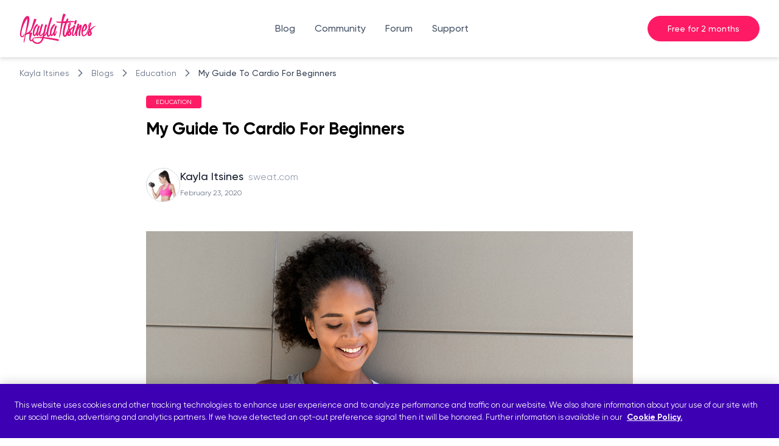

--- FILE ---
content_type: text/html
request_url: https://kaylaitsines.com/blogs/education/cardio-for-beginners
body_size: 39565
content:
<!doctype html>
<html lang="en">
  <head>
    <meta charset="utf-8" />
    <link rel="icon" href="../../favicon.png" />
    <meta name="viewport" content="width=device-width, initial-scale=1" />
    
		<link href="../../_app/immutable/assets/Button.Cyjx4kp6.css" rel="stylesheet">
		<link href="../../_app/immutable/assets/app.DSBf9ZOt.css" rel="stylesheet"><!--[--><meta name="description"> <meta property="og:type" content="website"> <meta property="og:site_name" content="Kayla Itsines"> <meta property="og:title" content="My Guide To Cardio For Beginners"> <meta property="og:description"> <meta property="og:url" content="https://kaylaitsines.com/blogs/education/cardio-for-beginners"> <meta property="og:image" content="https://cdn.shopify.com/s/files/1/0662/0785/articles/CardioForBeginners_enc9331a47ebf3210cf93ca76dbab9aed9.jpg?v=1614609502"> <meta property="og:image:alt" content="My Guide To Cardio For Beginners"> <meta property="og:image:width" content="1024"> <meta property="og:image:height" content="1024"> <meta name="twitter:card" content="summary"> <meta name="twitter:title" content="My Guide To Cardio For Beginners"> <meta name="twitter:description"> <meta name="SEGMENT_TOKEN" content="79vaWC7HAhSjkMAogkRTgsl03YOQpm4j"> <!--[!--><!--]--> <link rel="canonical" href="https://www.kaylaitsines.com/blogs/education/cardio-for-beginners"> <script async src="https://instagram.com/static/bundles/es6/EmbedSDK.js/47c7ec92d91e.js"></script> <script defer="" data-domain="kaylaitsines.com" src="https://plausible.io/js/script.tagged-events.js"></script> <script src="https://cookie-cdn.cookiepro.com/scripttemplates/otSDKStub.js" type="text/javascript" charset="UTF-8" data-domain-script="a5105bbe-4b67-4469-a9af-2cad524d8730">
  </script> <script type="text/javascript">
    function OptanonWrapper() {}
  </script><!--]--><title>My Guide To Cardio For Beginners - Kayla Itsines</title>

    <!-- ✅ Set app_source before Svelte runs -->
    <script>
      (function () {
        try {
          // 1. Detect / persist app_source
          var params = new URLSearchParams(window.location.search);
          var appSource = params.get('app_source') || sessionStorage.getItem('sweatAppSource');
          if (appSource) {
            sessionStorage.setItem('sweatAppSource', appSource);
            if (appSource === 'android') {
              document.documentElement.setAttribute('data-app-source', 'android');
            }
          }

          // 2. If Android, patch sweat.com links before navigation
          if (sessionStorage.getItem('sweatAppSource') === 'android') {
            document.addEventListener(
              'click',
              function (e) {
                const target = e.target.closest('a[href*="sweat.com"]');

                if (target) {
                  try {
                    const url = new URL(target.href);
                    // only patch sweat.com or subdomains
                    if (url.hostname.endsWith('sweat.com')) {
                      if (!url.searchParams.has('app_source')) {
                        url.searchParams.set('app_source', 'android');
                        target.href = url.toString();
                      }
                    }
                  } catch (_) {
                    /* ignore invalid URLs */
                  }
                }
              },
              true,
            ); // capture phase so it's applied before navigation
          }
        } catch (e) {
          console.error('App source setup failed', e);
        }
      })();
    </script>
    <style>
      html[data-app-source='android'] a[href*='/join'],
      html[data-app-source='android'] button[href*='/join'] {
        display: none !important;
      }
    </style>
  </head>
  <body data-sveltekit-preload-data="hover">
    <div style="display: contents"><!--[--><!--[--><!----><main class="min-h-screen"><!--[--><div class="sticky top-0 z-10 drop-shadow-md"><!--[!--><!--]--> <nav class="flex relative items-center justify-between lg:justify-center pl-4 pr-3 sm:px-8 h-[4.5rem] sm:h-[5.875rem] bg-white"><a href="/" class="flex flex-row items-center" aria-label="Home page link"><svg xmlns="http://www.w3.org/2000/svg" width="126" height="50" fill="none"><g transform="matrix(4.16667,0,0,4.16667,-1106,-443.725)"><g transform="matrix(0.0533394,0,0,0.0533394,265.648,106.552)"><path d="M27.645,154.594L27.626,154.622L27.692,154.746L27.692,154.489L27.645,154.594ZM31.792,211.919L31.792,212.176L31.83,212.062L31.84,212.053L31.792,211.919ZM27.645,154.594L27.692,154.746L27.692,154.489L27.645,154.594ZM27.664,151.635C27.683,151.721 27.692,151.816 27.692,151.92L27.692,151.664L27.664,151.635ZM27.626,151.473C27.645,151.521 27.654,151.578 27.664,151.635C27.683,151.721 27.692,151.816 27.692,151.92L27.692,151.664C27.692,151.587 27.673,151.521 27.626,151.473ZM31.792,211.919L31.792,212.176L31.83,212.062L31.792,211.919Z" style="fill:#EB1B76;fill-rule:nonzero;"></path></g><g transform="matrix(0.0533394,0,0,0.0533394,265.648,106.552)"><path d="M31.535,212.433L31.792,212.947L31.535,213.717L31.535,212.433Z" style="fill:#EB1B76;fill-rule:nonzero;"></path></g><g transform="matrix(0.0533394,0,0,0.0533394,265.648,106.552)"><path d="M106.375,167.522C106.137,167.55 105.89,167.56 105.643,167.56L106.413,167.56L106.375,167.522ZM141.022,133.465L141.022,133.608C141.05,133.56 141.079,133.513 141.117,133.465L141.022,133.465Z" style="fill:#EB1B76;fill-rule:nonzero;"></path></g><g transform="matrix(0.0533394,0,0,0.0533394,265.648,106.552)"><path d="M141.279,133.465L141.117,133.465C141.165,133.379 141.222,133.294 141.279,133.208L141.279,133.465Z" style="fill:#EB1B76;fill-rule:nonzero;"></path></g><g transform="matrix(0.0533394,0,0,0.0533394,265.648,106.552)"><path d="M172.558,139.354L172.31,139.858C172.491,139.582 172.662,139.325 172.815,139.106L172.558,139.354ZM196.921,133.208L196.749,133.541C196.883,133.341 197.025,133.151 197.178,132.951L196.921,133.208ZM198.205,132.152L198.205,131.924C198.091,131.924 198.091,132 198.205,132.152ZM198.205,132.152L198.205,131.924C198.091,131.924 198.091,132 198.205,132.152ZM198.205,132.152L198.205,131.924C198.091,131.924 198.091,132 198.205,132.152ZM198.205,132.152L198.205,131.924C198.091,131.924 198.091,132 198.205,132.152ZM198.205,132.152L198.205,131.924C198.091,131.924 198.091,132 198.205,132.152ZM198.205,132.152L198.205,131.924C198.091,131.924 198.091,132 198.205,132.152ZM198.205,132.152L198.205,131.924C198.091,131.924 198.091,132 198.205,132.152ZM198.205,132.152L198.205,131.924C198.091,131.924 198.091,132 198.205,132.152ZM198.205,132.152L198.205,131.924C198.091,131.924 198.091,132 198.205,132.152ZM198.205,132.152L198.205,131.924C198.091,131.924 198.091,132 198.205,132.152ZM198.205,132.152L198.205,131.924C198.091,131.924 198.091,132 198.205,132.152ZM198.205,132.152L198.205,131.924C198.091,131.924 198.091,132 198.205,132.152ZM198.205,132.152L198.205,131.924C198.091,131.924 198.091,132 198.205,132.152ZM198.205,132.152L198.205,131.924C198.091,131.924 198.091,132 198.205,132.152ZM198.205,132.152L198.205,131.924C198.091,131.924 198.091,132 198.205,132.152ZM198.205,132.152L198.205,131.924C198.091,131.924 198.091,132 198.205,132.152ZM198.205,132.152L198.205,131.924C198.091,131.924 198.091,132 198.205,132.152ZM198.205,132.152L198.205,131.924C198.091,131.924 198.091,132 198.205,132.152ZM198.205,132.152L198.205,131.924C198.091,131.924 198.091,132 198.205,132.152ZM198.205,132.152L198.205,131.924C198.091,131.924 198.091,132 198.205,132.152ZM198.205,132.152L198.205,131.924C198.091,131.924 198.091,132 198.205,132.152ZM198.205,132.152L198.205,131.924C198.091,131.924 198.091,132 198.205,132.152ZM198.205,132.152L198.205,131.924C198.091,131.924 198.091,132 198.205,132.152ZM198.205,132.152L198.205,131.924C198.091,131.924 198.091,132 198.205,132.152ZM198.205,132.152L198.205,131.924C198.091,131.924 198.091,132 198.205,132.152ZM198.205,132.152L198.205,131.924C198.091,131.924 198.091,132 198.205,132.152ZM198.462,131.41L198.462,131.153L198.205,131.668L198.205,131.41L198.129,131.554L198.129,131.562C198.119,131.629 198.11,131.705 198.1,131.781C198.176,131.705 198.3,131.668 198.462,131.668L198.462,131.924L198.719,131.924L198.719,131.153L198.462,131.41ZM198.205,132.152L198.205,131.924C198.091,131.924 198.091,132 198.205,132.152ZM198.205,132.152L198.205,131.924C198.091,131.924 198.091,132 198.205,132.152ZM198.205,132.152L198.205,131.924C198.091,131.924 198.091,132 198.205,132.152ZM198.205,132.152L198.205,131.924C198.091,131.924 198.091,132 198.205,132.152ZM198.205,132.152L198.205,131.924C198.091,131.924 198.091,132 198.205,132.152ZM198.205,132.152L198.205,131.924C198.091,131.924 198.091,132 198.205,132.152ZM198.205,132.152L198.205,131.924C198.091,131.924 198.091,132 198.205,132.152ZM198.205,132.152L198.205,131.924C198.091,131.924 198.091,132 198.205,132.152ZM198.205,132.152L198.205,131.924C198.091,131.924 198.091,132 198.205,132.152ZM198.205,132.152L198.205,131.924C198.091,131.924 198.091,132 198.205,132.152ZM198.205,132.152L198.205,131.924C198.091,131.924 198.091,132 198.205,132.152ZM198.205,132.152L198.205,131.924C198.091,131.924 198.091,132 198.205,132.152ZM198.205,132.152L198.205,131.924C198.091,131.924 198.091,132 198.205,132.152ZM198.205,132.152L198.205,131.924C198.091,131.924 198.091,132 198.205,132.152ZM198.205,132.152L198.205,131.924C198.091,131.924 198.091,132 198.205,132.152ZM198.205,132.152L198.205,131.924C198.091,131.924 198.091,132 198.205,132.152ZM198.205,132.152L198.205,131.924C198.091,131.924 198.091,132 198.205,132.152ZM198.205,132.152L198.205,131.924C198.091,131.924 198.091,132 198.205,132.152ZM198.205,132.152L198.205,131.924C198.091,131.924 198.091,132 198.205,132.152ZM198.205,132.152L198.205,131.924C198.091,131.924 198.091,132 198.205,132.152ZM198.205,132.152L198.205,131.924C198.091,131.924 198.091,132 198.205,132.152ZM198.205,132.152L198.205,131.924C198.091,131.924 198.091,132 198.205,132.152ZM198.205,132.152L198.205,131.924C198.091,131.924 198.091,132 198.205,132.152ZM198.205,132.152L198.205,131.924C198.091,131.924 198.091,132 198.205,132.152ZM198.205,132.152L198.205,131.924C198.091,131.924 198.091,132 198.205,132.152ZM198.205,132.152L198.205,131.924C198.091,131.924 198.091,132 198.205,132.152Z" style="fill:#EB1B76;fill-rule:nonzero;"></path></g><g transform="matrix(0.0533394,0,0,0.0533394,265.648,106.552)"><path d="M198.462,131.41L198.462,131.153L198.205,131.668L198.205,131.41L198.129,131.554L198.129,131.562C198.119,131.629 198.11,131.705 198.1,131.781C198.081,131.981 198.053,132.181 198.034,132.381C198.072,132.419 198.129,132.438 198.205,132.438L198.205,132.152C198.262,132.228 198.348,132.323 198.462,132.438L198.719,131.924L198.719,131.153L198.462,131.41Z" style="fill:#EB1B76;fill-rule:nonzero;"></path></g><g transform="matrix(0.0533394,0,0,0.0533394,265.648,106.552)"><path d="M158.326,194.482C156.195,198.42 153.627,201.836 150.64,204.747C147.643,207.648 144.399,209.998 140.898,211.796C137.397,213.584 133.592,214.488 129.481,214.488L126.79,214.488C125.858,214.488 124.954,214.317 124.098,213.974C120.512,213.461 117.049,212.395 113.719,210.768C110.38,209.142 107.526,207.258 105.129,205.127C102.732,202.987 100.81,200.675 99.354,198.202C99.04,197.669 98.764,197.146 98.526,196.632C99.906,195.262 101.162,193.778 102.304,192.18C102.304,191.495 101.837,190.896 100.896,190.382C99.953,189.868 99.744,189.783 100.258,190.125C99.744,190.467 99.145,190.896 98.46,191.409C98.07,191.609 97.651,191.828 97.204,192.075C97.185,191.847 97.176,191.628 97.176,191.409C97.176,189.354 98.07,187.471 99.868,185.768C101.666,184.056 104.53,182.771 108.459,181.925L110,181.411L110.77,180.64C111.113,180.64 111.37,180.678 111.541,180.764C111.712,180.85 111.883,180.897 112.045,180.897L114.87,180.127L116.925,179.87C117.096,179.87 117.22,179.784 117.306,179.613C117.391,179.442 117.61,179.356 117.943,179.356C118.295,179.356 118.552,179.394 118.714,179.489C118.885,179.565 119.142,179.613 119.484,179.613L124.355,178.586L125.125,178.842C125.468,178.842 125.725,178.804 125.896,178.719C126.067,178.624 126.239,178.586 126.41,178.586L128.207,178.329L130.767,178.842L134.867,178.842C135.219,179.014 135.723,179.099 136.408,179.099C135.894,179.099 135.466,179.185 135.124,179.356L132.308,179.356C131.965,179.356 131.109,179.394 129.739,179.489C128.379,179.565 127.694,179.784 127.694,180.127C127.523,180.127 127.437,180.079 127.437,180.003C127.437,179.908 127.352,179.87 127.18,179.87L127.437,179.613C126.41,179.784 125.43,179.908 124.488,180.003C123.546,180.079 122.566,180.298 121.539,180.64L121.025,180.64C120.683,180.64 119.912,180.678 118.714,180.764C117.525,180.85 116.754,181.068 116.412,181.411L116.155,181.411C115.47,181.411 114.661,181.497 113.719,181.668C112.778,181.83 112.14,182.086 111.798,182.438L111.284,182.695L111.541,182.695L111.027,182.943L111.284,182.943L110.257,183.97L109.743,184.227C111.798,183.542 113.843,183.114 115.898,182.943L116.925,182.695L116.925,182.943L118.2,182.695L119.741,182.695L122.053,182.438L124.869,182.182C125.211,182.182 125.382,182.086 125.382,181.925L125.896,182.182L127.18,181.925L127.694,181.925C129.063,181.925 130.423,181.877 131.794,181.792C133.164,181.706 134.524,181.573 135.894,181.411L142.82,181.411C142.82,181.24 142.991,181.192 143.333,181.278C143.676,181.363 143.847,181.325 143.847,181.154L145.636,181.154L146.663,181.411C149.565,181.753 152.39,181.877 155.13,181.792C157.86,181.706 160.59,181.83 163.33,182.182C162.131,186.453 160.467,190.553 158.326,194.482ZM118.971,221.918L119.227,221.918L119.817,222.155C119.522,222.089 119.237,222.003 118.971,221.918ZM285.64,191.923C285.126,191.58 284.698,191.324 284.355,191.152C283.157,190.467 279.142,189.402 272.302,187.946C265.462,186.491 257.005,184.912 246.921,183.199C236.828,181.497 225.726,179.87 213.588,178.329C201.449,176.797 189.481,175.513 177.685,174.485C178.028,173.116 178.332,171.793 178.589,170.509C178.846,169.225 179.141,167.988 179.483,166.789L180.511,166.789C183.07,166.789 185.296,165.848 187.179,163.974C189.053,162.09 190.642,159.873 191.917,157.305C193.201,154.746 194.228,152.263 194.999,149.875C195.741,147.563 196.359,145.889 196.864,144.852C196.73,146.831 196.664,148.42 196.664,149.618C196.664,151.321 196.749,153.252 196.921,155.383C197.092,157.524 197.52,159.788 198.205,162.176C198.376,162.86 198.671,163.755 199.099,164.868C199.527,165.981 200.165,167.094 201.021,168.207C201.877,169.31 202.942,170.3 204.227,171.156C205.511,172.003 207.176,172.431 209.231,172.431C211.79,172.431 213.968,171.708 215.766,170.252C217.564,168.797 219.01,167.179 220.123,165.381C221.236,163.593 222.13,161.833 222.815,160.13C222.948,159.797 223.082,159.483 223.205,159.188C223.415,159.788 223.671,160.397 223.966,161.024C224.737,162.651 225.974,163.974 227.686,165.001L227.943,165.001L227.943,165.258C228.618,165.6 229.265,165.981 229.864,166.409C230.464,166.837 231.101,167.217 231.786,167.56L232.3,167.56C232.547,167.56 232.794,167.55 233.032,167.522C234.554,167.417 235.772,166.913 236.657,166.028C239.568,164.83 241.784,162.908 243.325,160.254C244.867,157.609 246.227,155.345 247.426,153.462L247.426,156.277C247.426,157.305 247.597,158.247 247.939,159.103L248.967,162.176C249.48,163.203 250.337,164.059 251.526,164.744C251.526,165.087 251.573,165.343 251.659,165.515C251.745,165.676 251.868,165.933 252.039,166.285L252.553,166.285C252.629,166.314 252.686,166.342 252.734,166.371C252.61,166.342 252.553,166.39 252.553,166.533C253.923,166.875 255.036,166.875 255.892,166.533L255.892,166.285C256.234,166.104 256.663,165.771 257.167,165.258C259.051,164.573 260.202,163.84 260.63,163.079C261.058,162.309 261.532,161.576 262.047,160.901C262.894,159.531 263.579,158.294 264.092,157.181C264.606,156.068 265.12,155.003 265.634,153.975C267.175,149.704 268.449,145.861 269.477,142.436L269.991,140.638L270.247,139.867C270.247,139.706 270.162,139.572 269.991,139.487C269.819,139.401 269.734,139.278 269.734,139.106C270.076,139.106 270.333,139.021 270.504,138.849L270.504,138.593L270.761,137.565L271.018,136.795C270.847,136.623 270.761,136.452 270.761,136.281C270.761,136.11 270.847,136.024 271.018,136.024C271.189,136.024 271.275,135.938 271.275,135.767L271.789,134.226L271.789,133.712L272.045,133.465C272.207,133.294 272.207,133.123 272.045,132.951C271.874,132.78 271.874,132.523 272.045,132.181C272.045,132.01 272.131,131.924 272.302,131.924C272.464,131.924 272.559,131.838 272.559,131.668C272.721,131.496 272.721,131.325 272.559,131.153C272.388,130.983 272.388,130.897 272.559,130.897C272.559,130.725 272.645,130.64 272.816,130.64C272.978,130.64 273.073,130.554 273.073,130.383C272.892,130.383 272.816,130.297 272.816,130.127L272.816,129.612C272.978,129.27 273.149,129.061 273.33,128.975C273.491,128.89 273.577,128.756 273.577,128.585C273.577,128.252 273.368,127.948 272.94,127.691C272.512,127.434 272.131,127.396 271.789,127.567L271.532,127.824L271.789,127.824C271.617,127.824 271.446,127.909 271.275,128.081C270.932,128.423 270.676,128.756 270.504,129.099L270.247,129.869L269.734,130.383L269.734,130.897L268.84,131.791C268.84,131.791 268.84,131.8 268.83,131.8C268.744,131.895 268.621,132.105 268.449,132.438L268.193,132.695L268.449,132.951C268.278,133.123 268.24,133.246 268.326,133.332C268.411,133.418 268.364,133.551 268.193,133.712L267.688,133.969L267.688,133.598C267.422,134.017 267.165,134.483 266.918,134.997C266.566,135.682 266.233,136.367 265.89,137.051L266.147,137.051L265.89,137.822L265.634,137.822L265.377,138.336L265.12,138.593C265.12,138.764 265.072,138.888 264.996,138.973C264.901,139.059 264.863,139.192 264.863,139.354L264.349,140.381L264.349,140.638L264.092,141.408L263.579,142.179L263.579,142.436C262.551,144.319 261.486,146.365 260.372,148.591C259.26,150.817 258.023,152.948 256.663,155.003C256.663,154.318 256.7,153.68 256.786,153.072C256.872,152.482 256.91,151.835 256.91,151.15C257.765,146.022 258.879,141.066 260.249,136.281C261.618,131.496 262.723,127.31 263.579,123.714C264.777,118.929 265.89,114.962 266.918,111.794C267.945,108.636 268.84,105.982 269.61,103.841C270.381,101.71 270.97,99.999 271.399,98.714C271.827,97.44 272.207,96.374 272.559,95.508C273.073,94.49 271.703,92.778 268.449,90.381C267.08,89.534 266.062,89.059 265.377,88.973C264.692,88.887 264.092,88.935 263.579,89.106C262.894,89.277 262.466,89.61 262.304,90.124C261.79,90.638 261.058,91.97 260.116,94.1C259.174,96.241 258.156,98.971 257.043,102.31C255.93,105.639 254.779,109.445 253.581,113.716C252.382,117.987 251.278,122.525 250.251,127.31C250.08,128.328 249.909,129.355 249.737,130.383C249.566,131.41 249.395,132.438 249.224,133.465L249.224,133.712C247.854,136.281 246.398,139.021 244.867,141.922C243.325,144.833 241.613,147.735 239.739,150.636C238.873,152.006 237.894,153.376 236.79,154.746C235.677,156.116 234.688,157.048 233.841,157.562C233.841,157.733 233.584,157.647 233.07,157.305C232.557,156.962 232.214,155.859 232.043,153.975C231.7,150.893 231.662,147.782 231.919,144.614C232.176,141.456 232.595,138.336 233.194,135.254C233.793,132.181 234.478,129.27 235.249,126.54C236.019,123.809 236.828,121.412 237.684,119.357C240.072,113.202 242.336,108.293 244.477,104.612C246.617,100.94 248.586,97.991 250.375,95.765C252.173,93.549 253.714,91.884 254.988,90.771C256.273,89.658 257.338,88.678 258.194,87.822C258.879,87.308 259.221,86.538 259.221,85.51C259.221,84.483 258.708,82.951 257.681,80.896C256.482,78.68 255.207,77.567 253.837,77.567C253.152,77.567 252.468,77.738 251.783,78.08C250.765,78.423 249.005,79.707 246.531,81.924C244.048,84.15 241.404,87.27 238.578,91.285C235.763,95.299 232.937,100.084 230.121,105.639C227.296,111.195 225.117,117.302 223.586,123.971C222.045,130.64 221.274,137.651 221.274,144.995C221.16,147.211 221.322,149.694 221.759,152.463L221.531,152.691L221.017,153.462L220.513,153.462L219.229,154.746C217.688,156.116 215.975,157.781 214.101,159.74C212.313,161.605 210.753,162.585 209.44,162.68C210.115,162.613 210.306,162.185 209.992,161.405C209.487,159.531 209.135,157.524 208.974,155.383C208.803,153.252 208.717,151.321 208.717,149.618C208.717,147.906 208.755,146.536 208.841,145.509C208.917,144.633 208.955,144.196 208.974,144.196C209.316,138.383 210.734,130.108 213.198,119.357C215.68,108.588 218.63,96.536 222.045,83.208C222.73,81.153 223.843,77.824 225.384,73.2C226.915,68.586 228.409,63.887 229.864,59.102C231.32,54.317 232.604,50.045 233.717,46.278C234.821,42.52 235.382,40.475 235.382,40.123C236.409,36.879 236.923,34.739 236.923,33.721C236.923,32.865 236.362,31.837 235.249,30.639C234.136,29.45 232.214,28.85 229.484,28.85C228.628,28.85 227.981,28.974 227.562,29.231C227.134,29.488 226.744,29.792 226.402,30.125C226.059,30.639 225.802,31.067 225.641,31.409C225.289,32.265 224.566,34.32 223.453,37.564C222.34,40.818 220.979,45.003 219.353,50.131C217.726,55.259 215.89,61.157 213.844,67.816C211.79,74.484 209.735,81.581 207.689,89.106C202.562,106.372 199.442,119.918 198.329,129.745C198.262,130.354 198.186,130.963 198.129,131.554L198.205,131.41L198.205,131.668L198.462,131.153L198.462,131.41L198.719,131.153L198.719,131.924L198.462,132.438C198.348,132.323 198.262,132.228 198.205,132.152L198.205,132.438C198.129,132.438 198.072,132.419 198.034,132.381C197.977,132.343 197.948,132.276 197.948,132.181C197.948,131.991 197.996,131.857 198.1,131.781C198.11,131.705 198.119,131.629 198.129,131.562L197.948,131.924L197.948,131.41L197.434,131.924L197.691,132.695L197.948,133.208C197.948,133.218 197.939,133.227 197.939,133.237L197.434,134.226L197.178,134.483L196.921,134.483L196.921,134.74L196.664,133.712L196.749,133.541C195.912,134.711 195.199,135.881 194.609,137.051L194.866,137.051L194.352,137.565L193.848,138.593C193.667,138.764 193.591,138.888 193.591,138.973C193.591,139.059 193.496,139.192 193.334,139.354L192.821,140.638L191.793,142.179C191.793,142.35 191.746,142.436 191.66,142.436C191.574,142.436 191.536,142.521 191.536,142.693L191.793,142.693L191.536,142.95L191.279,143.72L190.766,144.995C188.368,149.447 186.494,152.605 185.124,154.489C183.755,156.373 182.822,157.305 182.309,157.305C181.957,157.305 181.795,157.134 181.795,156.791C184.183,146.194 186.19,137.223 187.817,129.869C189.443,122.525 190.851,116.284 192.05,111.157C193.591,106.02 194.866,101.967 195.893,98.971C196.921,95.984 197.729,93.72 198.329,92.179C198.928,90.638 199.394,89.487 199.737,88.716C200.079,87.945 200.25,87.137 200.25,86.281C200.25,84.92 199.099,83.674 196.797,82.561C194.485,81.458 192.478,80.896 190.766,80.896C189.396,80.896 188.283,81.239 187.436,81.924C186.58,82.609 185.847,83.978 185.258,86.024C184.649,88.079 183.973,90.895 183.203,94.49C182.432,98.077 181.452,102.776 180.254,108.588C179.911,109.787 179.36,112.013 178.589,115.257C177.818,118.501 177.086,121.793 176.41,125.132C175.726,128.461 175.079,131.448 174.489,134.102C173.88,136.757 173.499,138.079 173.328,138.079L173.328,139.611L172.558,140.638L172.301,139.867C172.073,140.21 171.816,140.6 171.54,141.028C171.026,141.799 170.512,142.521 169.999,143.206L169.742,143.977L169.485,143.72L168.714,144.738C168.372,145.09 168.201,145.347 168.201,145.509L167.43,146.793L166.66,147.307L164.871,149.361L163.844,150.379C162.303,151.92 160.333,153.975 157.946,156.534C155.548,159.103 153.332,160.387 151.277,160.387C150.421,160.387 150.002,159.617 150.002,158.075C150.002,155.174 150.383,151.835 151.153,148.077C151.924,144.319 152.818,140.514 153.845,136.661C154.873,132.818 155.891,129.146 156.918,125.636C157.946,122.135 158.802,119.186 159.487,116.798C161.028,110.986 162.436,106.067 163.72,102.053C164.995,98.039 166.108,94.747 167.05,92.179C167.982,89.61 168.714,87.613 169.228,86.157C169.742,84.701 169.999,83.55 169.999,82.694C169.142,81.324 168.372,80.259 167.687,79.488C167.002,78.718 166.155,78.033 165.128,77.433C164.101,76.834 163.073,76.539 162.046,76.539C160.676,76.539 158.497,80.04 155.51,87.051C152.514,94.062 149.393,105.43 146.149,121.155C145.693,123.4 145.246,125.645 144.818,127.919C144.751,127.957 144.684,128.014 144.618,128.081C144.266,128.423 144.018,128.756 143.847,129.099L143.59,129.869L143.077,130.383L143.077,130.897L142.182,131.791L142.173,131.8C142.078,131.895 141.964,132.105 141.792,132.438L141.536,132.695L141.792,132.951C141.621,133.123 141.574,133.246 141.669,133.332C141.754,133.418 141.707,133.551 141.536,133.712L141.022,133.969L141.022,133.608C140.765,134.017 140.508,134.493 140.251,134.997C139.909,135.682 139.566,136.367 139.233,137.051L139.49,137.051L139.233,137.822L138.977,137.822L138.72,138.336L138.463,138.593C138.463,138.764 138.415,138.888 138.33,138.973C138.244,139.059 138.206,139.192 138.206,139.354L137.692,140.381L137.692,140.638L137.435,141.408L136.922,142.179L136.922,142.436C135.894,144.319 134.829,146.365 133.716,148.591C132.603,150.817 131.366,152.948 129.996,155.003C129.996,154.318 130.044,153.68 130.129,153.072C130.215,152.482 130.253,151.835 130.253,151.15C131.109,146.022 132.222,141.066 133.592,136.281C134.952,131.496 136.065,127.31 136.922,123.714C138.12,118.929 139.233,114.962 140.251,111.794C141.279,108.636 142.182,105.982 142.953,103.841C143.714,101.71 144.313,99.999 144.741,98.714C145.17,97.44 145.55,96.374 145.893,95.508C146.406,94.49 145.036,92.778 141.792,90.381C140.423,89.534 139.395,89.059 138.72,88.973C138.035,88.887 137.435,88.935 136.922,89.106C136.237,89.277 135.809,89.61 135.637,90.124C135.124,90.638 134.401,91.97 133.459,94.1C132.517,96.241 131.49,98.971 130.386,102.31C129.272,105.639 128.113,109.445 126.923,113.716C125.725,117.987 124.612,122.525 123.584,127.31C123.413,128.328 123.242,129.355 123.08,130.383C122.899,131.41 122.728,132.438 122.566,133.465L122.566,133.712C121.197,136.281 119.741,139.021 118.2,141.922C116.668,144.833 114.956,147.735 113.072,150.636C112.216,152.006 111.236,153.376 110.123,154.746C109.01,156.116 108.03,157.048 107.174,157.562C107.174,157.733 106.927,157.647 106.413,157.305C105.9,156.962 105.548,155.859 105.386,153.975C105.043,150.893 104.996,147.782 105.253,144.614C105.509,141.456 105.938,138.336 106.537,135.254C107.136,132.181 107.821,129.27 108.592,126.54C109.362,123.809 110.171,121.412 111.027,119.357C113.415,113.202 115.679,108.293 117.819,104.612C119.96,100.94 121.92,97.991 123.718,95.765C125.516,93.549 127.047,91.884 128.33,90.771C129.616,89.658 130.681,88.678 131.537,87.822C132.222,87.308 132.565,86.538 132.565,85.51C132.565,84.483 132.051,82.951 131.024,80.896C129.825,78.68 128.541,77.567 127.18,77.567C126.495,77.567 125.81,77.738 125.125,78.08C124.098,78.423 122.348,79.707 119.874,81.924C117.391,84.15 114.747,87.27 111.921,91.285C109.105,95.299 106.28,100.084 103.464,105.639C100.639,111.195 98.46,117.302 96.919,123.971C95.387,130.64 94.617,137.651 94.617,144.995C94.445,148.248 94.873,152.092 95.901,156.534C96.072,157.904 96.538,159.398 97.309,161.024C98.079,162.651 99.316,163.974 101.029,165.001L101.286,165.001L101.286,165.258C101.961,165.6 102.608,165.981 103.207,166.409C103.797,166.837 104.444,167.217 105.129,167.56L105.643,167.56C105.89,167.56 106.137,167.55 106.375,167.522C107.897,167.417 109.115,166.913 110,166.028C112.901,164.83 115.127,162.908 116.668,160.254C118.2,157.609 119.57,155.345 120.769,153.462L120.769,156.277C120.769,157.305 120.94,158.247 121.282,159.103L122.31,162.176C122.823,163.203 123.67,164.059 124.869,164.744C124.869,165.087 124.916,165.343 125.002,165.515C125.087,165.676 125.211,165.933 125.382,166.285L125.896,166.285C125.972,166.314 126.029,166.342 126.077,166.371C125.953,166.342 125.896,166.39 125.896,166.533C127.266,166.875 128.369,166.875 129.226,166.533L129.226,166.285C129.567,166.104 129.996,165.771 130.509,165.258C132.393,164.573 133.545,163.84 133.973,163.079C134.401,162.309 134.867,161.576 135.381,160.901C136.237,159.531 136.922,158.294 137.435,157.181C137.949,156.068 138.463,155.003 138.977,153.975C140.09,150.874 141.069,148.001 141.916,145.347C141.488,149.314 141.279,153.376 141.279,157.562C141.279,158.247 141.412,159.188 141.669,160.387C141.916,161.576 142.43,162.727 143.2,163.84C143.971,164.953 144.913,165.933 146.026,166.789C147.129,167.646 148.623,168.074 150.506,168.074C153.075,168.074 155.387,167.436 157.432,166.152C159.487,164.868 161.275,163.336 162.816,161.538C164.357,159.74 165.68,157.952 166.793,156.154C167.906,154.356 168.886,152.862 169.742,151.664L170.769,150.122C169.913,154.061 169.009,157.952 168.077,161.795C167.135,165.638 166.231,169.615 165.385,173.715C157.86,173.201 150.934,172.944 144.618,172.944C142.22,172.944 139.918,172.992 137.692,173.078C135.466,173.163 133.421,173.287 131.537,173.458L127.18,173.715C127.009,173.715 126.876,173.8 126.79,173.972C126.705,174.143 126.581,174.229 126.41,174.229C126.239,174.229 126.067,174.143 125.896,173.972C125.725,173.8 125.554,173.715 125.382,173.715L123.328,174.229L121.796,174.229C121.625,174.229 121.491,174.267 121.406,174.362C121.32,174.438 121.197,174.485 121.025,174.485C120.854,174.485 120.683,174.438 120.512,174.362C120.34,174.267 120.169,174.229 119.998,174.229L117.182,174.485L116.412,174.999L115.898,174.742C115.555,174.914 115.213,175.085 114.87,175.256C114.528,175.427 114.185,175.598 113.843,175.77C113.501,175.77 113.244,175.722 113.072,175.637C112.911,175.551 112.654,175.513 112.302,175.513C111.969,175.513 111.75,175.598 111.664,175.77C111.579,175.931 111.37,176.027 111.027,176.027L110,176.027C109.657,176.027 109.486,176.065 109.486,176.15C109.486,176.236 109.229,176.445 108.715,176.797C107.013,177.13 106.023,177.349 105.766,177.434C105.509,177.52 105.3,177.558 105.129,177.558L101.019,179.099C97.775,180.812 95.34,182.515 93.713,184.227C92.096,185.939 91.116,188.241 90.764,191.152L90.25,193.207L89.993,193.464C89.993,193.559 89.993,193.654 89.974,193.749L89.746,193.968L89.489,194.225L89.746,194.225L89.232,194.482C88.719,194.824 88.243,195.043 87.824,195.129C87.387,195.214 86.921,195.424 86.407,195.766L85.132,196.28L84.875,196.537L84.875,196.28L84.618,196.537L84.362,196.537C84.362,196.708 84.266,196.794 84.105,196.794C83.933,196.794 83.848,196.879 83.848,197.05L83.591,196.794L83.591,197.05L83.334,196.794L83.077,196.537C81.879,196.366 81.06,195.937 80.642,195.253C80.214,194.568 79.871,193.759 79.614,192.817C79.358,191.875 79.139,190.848 78.977,189.744C78.806,188.631 78.463,187.471 77.95,186.282C78.463,183.713 79.101,180.897 79.871,177.815C80.642,174.742 81.536,171.67 82.564,168.587C83.591,165.515 84.571,162.604 85.513,159.873C86.083,158.218 86.778,156.563 87.301,154.917C87.881,153.1 88.119,151.283 89.137,149.609C89.327,149.285 89.546,148.962 89.556,148.591C89.851,147.554 90.25,146.555 90.516,145.509C90.678,144.833 90.764,144.319 90.764,143.977C90.764,143.635 89.394,142.816 86.664,141.542C83.933,140.257 79.491,139.534 73.336,139.354L73.85,139.106L74.611,138.593C78.882,135.853 82.088,132.733 84.228,129.233C86.369,125.731 88.547,121.754 90.764,117.302L91.791,115.257C91.962,114.915 92.181,114.534 92.438,114.106C92.695,113.678 92.819,113.373 92.819,113.202L93.075,112.945C95.977,107.142 98.755,101.111 101.409,94.871C104.054,88.63 106.537,82.523 108.849,76.539C111.151,70.556 113.415,64.791 115.641,59.235C117.858,53.679 119.998,48.675 122.053,44.233C120.169,43.034 118.504,42.14 117.049,41.541C115.593,40.941 113.976,40.38 112.178,39.876C110.38,39.362 108.63,39.105 106.927,39.105C105.9,39.105 105.215,39.277 104.872,39.619L104.872,39.876C104.187,41.246 103.207,44.062 101.923,48.333C100.639,52.604 99.097,57.78 97.309,63.849C95.511,69.918 93.589,76.501 91.534,83.588C89.489,90.685 87.349,97.82 85.132,105.002C83.591,111.661 81.194,117.302 77.95,121.926C74.696,126.54 71.157,130.383 67.305,133.465C63.461,136.538 59.704,139.021 56.022,140.895C52.35,142.778 49.487,144.234 47.432,145.252C48.973,137.394 51.028,128.842 53.587,119.614C56.155,110.386 58.629,101.025 61.026,91.541C63.414,82.047 65.469,72.782 67.181,63.716C68.884,54.659 69.74,46.278 69.74,38.592C69.74,36.194 69.483,33.759 68.969,31.286C68.465,28.803 67.647,26.586 66.534,24.617C65.421,22.648 63.975,21.069 62.177,19.87C60.389,18.681 58.201,18.081 55.642,18.081C53.758,18.081 51.96,18.424 50.257,19.099C48.545,19.784 47.051,20.555 45.767,21.411C44.483,22.267 43.465,23.038 42.694,23.713C41.924,24.408 41.448,24.836 41.286,24.997C33.419,32.865 26.75,44.062 21.28,58.588C15.81,73.124 11.196,89.192 7.439,106.79C5.898,113.973 4.271,121.326 2.568,128.842C0.856,136.367 0,143.549 0,150.379C0,152.605 0.133,155.041 0.38,157.695C0.637,160.34 1.198,162.908 2.054,165.381C2.901,167.855 4.271,169.995 6.154,171.793C8.029,173.591 10.511,174.657 13.594,174.999C14.098,175.17 14.954,175.256 16.153,175.256C20.424,175.256 23.754,174.143 26.151,171.926C28.548,169.7 30.337,167.179 31.535,164.354C32.734,161.538 33.419,158.97 33.59,156.667C33.761,154.356 33.847,153.033 33.847,152.691C33.847,151.15 33.799,149.828 33.714,148.715C33.628,147.611 33.162,147.05 32.306,147.05C31.279,147.05 30.765,147.354 30.765,147.944L30.765,148.334C30.422,148.334 30.299,149.057 30.384,150.513C30.47,151.968 30.337,153.718 30.004,155.764C29.652,157.819 28.929,159.959 27.816,162.176C26.703,164.402 24.781,166.361 22.051,168.074C21.366,168.416 20.51,168.759 19.482,169.101C18.464,169.444 17.351,169.615 16.153,169.615C12.053,169.615 9.655,166.961 8.97,161.662C9.655,163.545 10.55,165.163 11.663,166.533C12.776,167.902 14.012,168.587 15.382,168.587L15.896,168.587L15.896,168.844C16.752,168.673 17.608,168.502 18.464,168.33C19.311,168.159 19.739,167.902 19.739,167.56L20.253,167.56L19.996,167.817C20.852,167.646 21.67,167.179 22.431,166.409C23.202,165.638 23.934,164.83 24.619,163.974C25.295,163.117 25.809,162.261 26.151,161.405C26.493,160.558 26.665,159.959 26.665,159.617L26.665,159.36L26.922,159.36C26.922,159.017 27.007,158.456 27.178,157.695C27.35,156.924 27.435,156.277 27.435,155.764L27.435,155.003L27.626,154.622L27.645,154.594L27.692,154.489L27.692,153.975L27.949,154.232L27.692,153.205L27.692,151.92C27.692,151.816 27.683,151.721 27.664,151.635C27.654,151.578 27.645,151.521 27.626,151.473C27.587,151.34 27.521,151.236 27.435,151.15L27.692,151.15L27.692,150.379C27.521,150.379 27.435,150.303 27.435,150.122C27.435,149.961 27.35,149.875 27.178,149.875L27.178,149.361L26.922,150.122L26.922,149.361C26.75,149.361 26.665,149.704 26.665,150.379L26.665,151.15L27.178,151.15L27.435,151.407L26.665,151.15L26.408,150.893L26.922,152.177L26.665,151.92L26.665,152.691C26.665,154.403 26.237,156.277 25.38,158.332L25.637,158.332L25.124,159.36C25.124,159.702 24.952,160.13 24.619,160.644C24.267,161.148 24.011,161.405 23.849,161.405L23.078,163.203L21.023,164.487C20.852,164.658 20.767,164.83 20.767,165.001L20.51,165.258L20.51,165.001L19.482,165.515L19.235,165.771C17.865,166.104 16.923,166.285 16.41,166.285C15.211,166.285 14.269,165.933 13.594,165.258L13.08,164.744C12.728,164.402 12.433,164.012 12.176,163.593C11.919,163.155 11.71,162.775 11.539,162.432L11.282,161.662L11.025,161.148L11.025,160.13C10.683,160.13 10.55,159.959 10.645,159.617C10.721,159.274 10.683,159.103 10.511,159.103L10.255,158.332L10.511,158.332C10.34,158.161 10.255,157.819 10.255,157.305L10.255,156.534C10.255,155.507 10.217,154.527 10.131,153.585C10.036,152.653 9.998,151.664 9.998,150.636C9.998,145.509 10.597,139.611 11.796,132.951C12.985,126.283 14.659,119.357 16.79,112.175C18.931,105.002 21.452,97.734 24.363,90.381C27.264,83.037 30.337,76.073 33.59,69.49C36.834,62.907 40.164,56.885 43.588,51.406C47.004,45.945 50.428,41.503 53.844,38.078C53.844,38.763 53.882,39.4 53.977,40C54.062,40.599 54.1,41.246 54.1,41.921C54.1,50.816 53.292,60.985 51.665,72.439C50.038,83.893 48.202,95.347 46.157,106.79C43.931,119.1 41.619,131.239 39.231,143.206C36.834,155.174 34.618,166.066 32.563,175.893C30.508,185.72 28.891,194.016 27.692,200.77C26.493,207.515 25.894,211.919 25.894,213.974C25.894,214.136 25.98,214.393 26.151,214.745C26.322,215.087 26.75,215.258 27.435,215.258C27.949,215.258 28.329,215.125 28.586,214.868C28.843,214.612 29.1,213.841 29.357,212.566C29.614,211.282 30.042,209.36 30.641,206.792C31.24,204.233 32.22,200.637 33.59,196.023C33.59,197.05 33.371,198.287 32.953,199.743C32.515,201.189 32.306,203.034 32.306,205.251C32.306,205.422 32.344,205.555 32.439,205.641C32.515,205.726 32.563,205.85 32.563,206.021L32.306,206.021C32.306,206.877 32.135,208.162 31.792,209.874C31.792,210.55 31.878,211.063 32.049,211.406L31.84,212.053L31.83,212.062L31.792,212.176L31.792,212.947L31.535,214.488L31.535,217.304C31.669,217.437 31.783,217.551 31.868,217.656C31.859,217.627 31.849,217.599 31.849,217.58C31.868,217.618 31.887,217.656 31.925,217.694C31.944,217.713 31.963,217.732 31.963,217.76C31.935,217.732 31.906,217.694 31.868,217.656C31.906,217.77 31.973,217.913 32.049,218.074L31.792,218.588L31.535,218.331L31.792,219.872L31.792,219.359L32.049,219.359L32.049,218.588C32.049,218.759 32.135,218.845 32.306,218.845L32.306,218.588C32.306,218.074 32.391,217.646 32.563,217.304L32.563,216.533L32.82,216.79L32.601,215.278C32.763,214.288 32.915,213.032 33.077,211.539C33.248,209.912 33.505,208.419 33.847,207.049L33.847,205.764L34.361,203.976L34.361,203.719C34.522,203.205 34.618,202.692 34.618,202.178L35.131,199.609L35.902,196.023L35.902,195.253L36.149,194.739L36.149,193.207L38.204,182.695L37.947,182.695L38.975,177.558L39.231,176.027L39.488,174.485C39.488,173.629 39.612,172.431 39.869,170.899C40.126,169.358 40.468,167.779 40.896,166.152C41.439,164.088 41.876,162.109 43.113,160.32C43.36,159.959 46.062,157.048 46.157,157.048C46.166,157.058 46.414,157.305 46.414,157.305L46.414,157.048C47.546,155.906 49.943,155.602 50.324,153.804C50.4,153.956 50.6,154.099 50.761,153.956C54.091,152.063 57.497,151.197 61.283,151.026C63.157,150.941 64.955,150.893 66.667,150.893L71.281,150.893C70.425,155.174 69.654,160.216 68.969,166.028C68.284,171.831 67.951,177.986 67.951,184.484C67.951,186.196 68.113,188.203 68.465,190.515C68.798,192.817 69.397,195.043 70.254,197.174C71.11,199.315 72.394,201.151 74.106,202.692C75.809,204.233 77.95,204.994 80.509,204.994C83.933,204.994 86.959,204.356 89.613,203.072C90.145,202.815 90.659,202.549 91.163,202.273C92.524,205.717 94.531,208.847 97.176,211.663C99.915,214.574 103.036,217.009 106.537,218.969C110.038,220.938 113.719,222.431 117.563,223.459C121.406,224.486 125.125,225 128.712,225C135.552,225 141.583,223.592 146.796,220.767C152.009,217.951 156.49,214.488 160.257,210.378C164.015,206.278 167.088,201.798 169.485,196.917C171.873,192.047 173.756,187.566 175.126,183.456C192.906,186.367 208.07,188.926 220.637,191.152C233.204,193.369 243.715,195.291 252.173,196.917C260.639,198.544 267.175,199.866 271.789,200.894C276.412,201.921 279.656,202.52 281.539,202.692C285.297,202.692 287.181,200.209 287.181,195.253C287.181,193.721 286.667,192.598 285.64,191.923Z" style="fill:#EB1B76;fill-rule:nonzero;"></path></g><g transform="matrix(0.0533394,0,0,0.0533394,265.648,106.552)"><path d="M233.032,167.522C232.794,167.55 232.547,167.56 232.3,167.56L233.07,167.56L233.032,167.522ZM267.688,133.465L267.688,133.598C267.717,133.551 267.746,133.513 267.774,133.465L267.688,133.465ZM267.774,133.465L267.945,133.465L267.945,133.208C267.888,133.294 267.831,133.379 267.774,133.465Z" style="fill:#EB1B76;fill-rule:nonzero;"></path></g><g transform="matrix(0.0533394,0,0,0.0533394,265.648,106.552)"><path d="M267.765,63.973L268.021,64.229L268.136,64.21C268.012,64.134 267.888,64.058 267.765,63.973ZM386.478,63.973L386.221,64.229L386.735,64.229L386.478,63.973ZM386.221,62.184C386.678,62.127 387.135,62.07 387.572,62.022L387.762,61.927L386.221,62.184ZM403.088,63.373L403.079,63.459L403.402,63.459C403.316,63.43 403.212,63.402 403.088,63.373Z" style="fill:#EB1B76;fill-rule:nonzero;"></path></g><g transform="matrix(0.0533394,0,0,0.0533394,265.648,106.552)"><path d="M362.629,72.439L362.629,72.696L362.886,72.439L362.629,72.439ZM362.629,72.439L362.629,72.696L362.886,72.439L362.629,72.439ZM362.629,72.439L362.629,72.696L362.886,72.439L362.629,72.439Z" style="fill:#EB1B76;fill-rule:nonzero;"></path></g><g transform="matrix(0.0533394,0,0,0.0533394,265.648,106.552)"><path d="M405.447,155.26L405.59,155.26C405.609,155.221 405.628,155.193 405.647,155.164L405.447,155.26ZM402.888,66.027L402.888,66.284L402.983,66.008C402.955,66.027 402.926,66.027 402.888,66.027ZM403.088,63.373L403.079,63.459L403.402,63.459C403.316,63.43 403.212,63.402 403.088,63.373ZM414.675,72.696C414.675,72.839 414.732,72.915 414.846,72.943L414.865,72.886L414.675,72.696ZM418.785,57.561L418.918,57.428L418.927,57.323C418.832,57.351 418.785,57.437 418.785,57.561ZM414.599,73.628C414.58,73.657 414.57,73.685 414.561,73.714L414.675,73.714L414.599,73.628ZM414.675,72.696C414.675,72.839 414.732,72.915 414.846,72.943C414.875,72.953 414.903,72.953 414.932,72.953L414.675,72.696ZM418.927,57.323C418.832,57.351 418.785,57.437 418.785,57.561L418.918,57.428L419.041,57.304C419.003,57.304 418.965,57.313 418.927,57.323Z" style="fill:#EB1B76;fill-rule:nonzero;"></path></g><g transform="matrix(0.0533394,0,0,0.0533394,265.648,106.552)"><path d="M366.225,152.434C364.684,153.29 363.4,153.718 362.372,153.718C361.858,153.718 361.478,153.68 361.221,153.585C360.964,153.509 360.917,153.462 361.088,153.462C360.917,153.119 360.84,152.605 360.84,151.92C360.84,150.893 361.221,149.143 361.992,146.669C362.762,144.186 364.084,141.237 365.968,137.822C366.815,140.039 367.5,141.884 368.013,143.33C368.527,144.786 368.784,145.937 368.784,146.793C368.613,149.704 367.756,151.578 366.225,152.434ZM353.401,134.359C353.211,134.74 353.021,135.111 352.84,135.472C352.545,135.206 352.041,135.054 351.318,135.016L352.888,130.897C354.077,129.013 355.199,127.091 356.217,125.132C357.245,123.162 358.272,121.155 359.299,119.1C359.642,119.957 359.899,120.68 360.07,121.279C360.232,121.878 360.488,122.611 360.84,123.457C357.587,127.396 355.104,131.02 353.401,134.359ZM361.858,89.363C361.858,87.308 362.115,85.253 362.629,83.208L363.143,80.639L362.886,80.126C362.886,79.964 362.971,79.869 363.143,79.869L363.4,79.869L363.656,78.594L364.17,77.053L364.427,77.053C364.598,77.053 364.684,76.967 364.684,76.796L365.197,74.741L365.711,74.484L365.968,73.2C365.968,73.038 366.044,72.953 366.225,72.953C366.387,72.953 366.643,72.61 366.986,71.925C366.986,72.097 367.033,72.22 367.119,72.306C367.205,72.392 367.243,72.782 367.243,73.457L366.986,73.714L367.243,73.714C366.9,75.426 366.387,78.118 365.711,81.791C365.026,85.472 363.828,89.61 362.115,94.234C361.944,93.377 361.858,92.559 361.858,91.798L361.858,89.363ZM362.629,72.439L362.886,72.439L362.629,72.696L362.629,72.439ZM299.234,149.609L299.491,149.095C299.491,149.438 299.405,149.609 299.234,149.609ZM298.977,155.507L298.72,156.277L298.463,155.764L298.463,155.25L298.977,155.25L298.977,155.507ZM298.206,156.021L297.95,155.764L297.702,155.507L297.95,155.25L297.95,155.764L298.206,155.764L298.206,156.021ZM287.504,67.312L287.761,67.312C287.59,67.483 287.504,67.483 287.504,67.312ZM282.89,67.568L282.633,67.816L281.863,67.816L282.12,67.312L282.89,67.312L282.89,67.568ZM278.277,66.798L278.277,66.541L278.533,66.798L278.277,66.798ZM274.681,65.514L274.424,65.257L274.681,65.257L274.681,65.514ZM404.163,62.688L404.163,63.459L403.649,63.973L403.402,62.431L404.163,62.688ZM418.785,60.129C418.785,60.224 418.756,60.3 418.69,60.329C418.69,60.31 418.68,60.281 418.651,60.253C418.566,60.177 418.613,60.129 418.785,60.129ZM389.808,63.202L390.065,63.202L389.808,63.459L389.808,63.202ZM456.085,87.689C455.829,86.414 455.02,85.168 453.65,83.978C451.766,82.951 450.32,82.437 449.293,82.437C447.409,82.437 445.745,82.989 444.289,84.102C442.843,85.215 441.511,86.538 440.322,88.079C439.124,89.61 438.049,91.199 437.116,92.816C436.175,94.443 435.356,95.689 434.681,96.536C434.167,97.392 433.654,98.201 433.14,98.971C432.626,99.742 432.112,100.56 431.599,101.406C433.654,94.576 435.271,89.61 436.469,86.538C437.668,83.465 438.267,81.153 438.267,79.612C438.267,79.098 437.535,78.252 436.089,77.053C434.633,75.854 432.198,75.255 428.783,75.255C426.386,75.255 425.101,76.33 424.93,78.461C424.759,80.601 424.245,83.465 423.398,87.051C421.857,91.151 420.278,95.984 418.651,101.539C417.025,107.095 415.322,112.736 413.524,118.463C411.726,124.19 409.89,129.745 408.006,135.13C406.132,140.514 404.249,145.09 402.375,148.848L401.604,150.893L401.861,151.15L401.09,151.664L400.919,152.092L400.577,152.434C399.892,153.633 398.569,154.917 396.6,156.277C394.64,157.647 393.394,158.589 392.881,159.103C392.881,158.76 392.842,158.418 392.757,158.075C392.671,157.733 392.633,157.39 392.633,157.048C392.633,154.147 392.928,150.941 393.527,147.43C394.127,143.929 394.888,140.467 395.83,137.051C396.771,133.636 397.713,130.345 398.655,127.177C399.587,124.019 400.32,121.241 400.833,118.843C403.05,109.445 404.972,102.776 406.598,98.847C407.807,95.936 408.558,93.72 408.872,92.217C408.977,92.188 409.072,92.179 409.167,92.179C409.424,92.179 409.557,92.008 409.557,91.665C409.557,91.323 409.462,90.99 409.3,90.638C409.129,90.305 408.872,90.124 408.53,90.124C407.864,89.125 407.217,88.307 406.598,87.689C405.837,86.918 404.972,86.195 404.039,85.51C403.098,84.835 402.023,84.483 400.833,84.483C399.464,84.483 397.542,87.527 395.069,93.587C394.774,94.3 394.488,95.061 394.203,95.879C390.293,97.858 386.136,100.474 381.731,103.718C376.86,107.304 372.37,111.157 368.27,115.257C367.756,113.887 367.243,112.565 366.729,111.281C366.225,109.996 365.711,108.674 365.197,107.304C368.955,99.96 371.647,93.377 373.274,87.565C374.891,81.752 375.709,77.481 375.709,74.741C375.709,72.867 375.234,70.984 374.301,69.1C373.36,67.226 371.429,66.284 368.527,66.284L368.27,66.284C366.387,66.798 365.454,67.483 365.454,68.329C365.454,68.843 365.54,69.195 365.711,69.357L364.941,70.127L364.684,70.641L364.684,70.384L364.427,70.641L364.427,70.384L363.913,70.898L363.913,71.669L363.143,71.925L363.143,71.669C362.8,72.182 362.286,72.782 361.602,73.457C360.917,74.142 360.327,74.827 359.813,75.512L360.07,75.512L359.556,76.282L358.786,77.053L359.043,77.053L358.529,78.08L356.988,81.153L356.474,81.153L356.474,81.667L356.731,81.667L356.474,82.181L356.474,81.924L356.217,82.951L356.217,83.208C355.875,84.064 355.58,84.958 355.323,85.9C355.066,86.842 354.942,87.736 354.942,88.592L354.942,89.106L354.685,92.179L354.685,94.234C354.847,94.234 354.895,94.319 354.809,94.49C354.724,94.662 354.771,94.833 354.942,95.004L354.942,95.508L354.685,95.508C354.847,95.508 354.942,95.765 354.942,96.279L354.685,97.049C354.685,98.933 354.847,100.731 355.199,102.433C355.532,104.146 355.875,105.944 356.217,107.818C353.316,115.171 350.319,122.354 347.246,129.355C344.174,136.367 341.605,142.436 339.55,147.563L338.532,150.122L338.789,150.636L338.019,151.15L337.505,152.691L337.505,153.462L336.991,153.718L336.478,155.764L336.221,157.305L335.707,158.846L335.45,159.36L335.193,159.617C335.193,159.702 335.203,159.778 335.241,159.845C333.757,160.711 332.292,161.148 330.836,161.148C330.494,161.148 330.237,161.072 330.066,160.901L330.066,160.644L330.323,160.901L330.323,160.644C329.98,158.932 329.552,157.181 329.038,155.383C328.534,153.585 328.277,151.835 328.277,150.122C328.277,142.778 329.086,134.835 330.713,126.283C332.33,117.74 334.213,109.578 336.354,101.796C338.485,94.015 340.625,87.137 342.756,81.153C344.897,75.169 346.39,71.155 347.246,69.1C350.148,68.586 353.268,67.997 356.607,67.312C359.937,66.627 363.314,65.942 366.739,65.257L366.739,65.514C367.585,65.342 368.489,65.304 369.431,65.38C370.363,65.476 371.257,65.342 372.123,65L372.37,65.257C373.226,64.914 374.083,64.791 374.939,64.876C375.795,64.962 376.642,64.829 377.507,64.486L380.066,64.486L379.553,64.229C379.381,64.229 379.296,64.144 379.296,63.973L379.81,62.945C380.152,62.945 380.494,62.907 380.837,62.821C381.179,62.736 381.522,62.688 381.864,62.688L381.351,63.202L380.837,63.202L379.81,63.459L380.837,63.459L381.094,63.716L382.121,63.459L382.635,63.202L383.149,63.459L383.396,63.716L382.635,64.229L382.892,64.486L381.864,64.486C381.693,64.486 381.607,64.401 381.607,64.229L381.094,63.973L381.351,64.486C381.522,64.486 381.731,64.534 381.988,64.619C382.245,64.705 382.54,64.743 382.892,64.743C383.396,64.743 384.081,64.619 384.937,64.363C385.574,64.172 385.974,64.096 386.136,64.144C386.193,64.153 386.221,64.182 386.221,64.229L386.478,63.973L386.221,62.688L387.506,63.202L388.78,63.202L388.533,63.973L388.276,64.229L389.294,64.229C389.465,63.887 389.808,63.716 390.322,63.716L390.578,63.459L391.606,63.202L393.147,62.688L392.633,63.716L392.119,63.973L391.606,63.973L391.349,64.229L393.404,64.229L393.661,63.716L394.935,62.945L395.192,63.973L397.504,64.229C397.846,64.229 398.018,64.191 398.018,64.106C398.018,64.02 398.189,63.973 398.531,63.973L398.531,64.229C398.874,64.058 399.131,63.887 399.302,63.716L400.072,63.716L399.559,63.973L401.09,63.716L401.604,63.459L403.079,63.459L403.088,63.373C402.508,63.221 401.547,63.031 400.196,62.821C398.569,62.565 397.076,62.355 395.706,62.184L393.147,62.184L392.376,62.431L392.119,62.184L388.533,62.184L388.533,61.927L388.019,62.184L387.249,62.184L387.572,62.022C387.135,62.07 386.678,62.127 386.221,62.184L387.762,61.927L387.572,62.022C391.121,61.613 394.26,61.414 396.99,61.414C398.693,61.414 400.149,61.499 401.347,61.67C402.07,61.775 402.727,61.908 403.326,62.079L403.088,63.373C403.212,63.402 403.316,63.43 403.402,63.459L403.079,63.459C402.859,63.459 402.837,66.013 402.836,66.03C402.639,66.062 402.438,66.163 402.351,66.343C402.189,66.679 402.187,67.151 402.032,67.527C401.924,67.788 401.816,68.051 401.755,68.328C401.695,68.604 401.684,68.888 401.673,69.171C401.649,69.824 401.526,70.553 401.599,71.201C401.741,72.47 401.338,73.718 401.646,75.006C401.716,75.3 401.813,75.587 401.91,75.873C402.098,76.429 402.287,76.984 402.475,77.54C402.568,77.816 402.662,78.094 402.804,78.348C402.974,78.656 403.208,78.921 403.441,79.185C403.743,79.527 404.043,79.873 404.349,80.213C404.596,80.488 404.989,80.615 405.19,80.896C405.114,80.973 405.028,81.098 404.934,81.153C405.447,81.667 406.047,81.924 406.732,81.924C407.074,81.924 407.588,81.752 408.273,81.41L408.53,81.41C409.547,81.239 410.318,80.639 410.832,79.612L411.859,78.337L412.116,78.337C412.63,77.995 412.887,77.652 412.887,77.31C412.887,76.967 413.048,76.625 413.4,76.282C413.4,75.94 413.305,75.769 413.143,75.769L413.4,75.769L413.4,75.512L413.657,75.769C413.819,75.597 413.99,75.255 414.171,74.741C414.82,73.009 415.52,71.305 416.026,69.506C416.196,68.9 416.356,68.287 416.617,67.714C416.996,66.882 417.398,66.191 417.593,65.293C417.767,64.488 418.396,63.731 418.528,62.945L418.785,61.414L418.785,60.386L419.041,59.102C419.041,58.931 418.946,58.845 418.785,58.845L418.785,58.588L418.918,57.428L418.785,57.561C418.785,57.437 418.832,57.351 418.927,57.323L419.041,56.286L418.271,55.772L418.271,54.488L418.785,55.002L418.271,54.231L418.271,53.974C417.928,51.919 417.453,50.255 416.863,48.97C416.254,47.696 415.274,47.049 413.914,47.049C413.562,47.049 412.887,47.391 411.859,48.076C410.832,48.761 409.804,49.703 408.786,50.902C407.759,52.091 406.817,53.423 405.961,54.869C405.124,56.286 404.696,57.741 404.677,59.235C403.849,58.645 402.736,58.141 401.347,57.694C399.464,57.095 397.247,56.628 394.678,56.286C392.119,55.943 389.342,55.725 386.345,55.639C383.358,55.553 380.409,55.515 377.507,55.515C373.398,55.515 369.592,55.553 366.092,55.639C362.591,55.725 358.101,55.943 352.631,56.286C354.172,52.861 355.494,50.083 356.607,47.952C357.72,45.812 358.186,44.147 358.015,42.949C357.844,42.092 356.902,40.894 355.199,39.362C353.487,37.821 351.603,37.05 349.558,37.05C348.873,37.05 348.274,37.269 347.76,37.688C347.246,38.125 346.561,39.058 345.705,40.513C344.849,41.969 343.822,44.014 342.632,46.668C341.434,49.322 339.893,52.861 338.019,57.304C331.864,57.713 325.823,58.093 319.887,58.436C321.361,52.566 322.94,46.811 324.624,41.151L328.467,29.611C331.369,21.411 334.366,14.4 337.438,8.587L337.695,8.587L337.695,8.331C335.65,6.789 333.89,5.553 332.444,4.611C330.988,3.679 329.409,2.775 327.697,1.919C325.985,1.063 324.443,0.634 323.083,0.634C322.056,0.634 321.066,1.405 320.134,2.946C319.192,4.487 318.212,6.58 317.185,9.225C316.158,11.879 315.178,14.999 314.236,18.586C313.294,22.172 312.4,25.939 311.544,29.868L308.975,42.692C307.967,47.972 306.977,53.48 306.026,59.216C297.293,59.654 289.825,59.872 283.661,59.872C279.903,59.872 276.859,59.787 274.557,59.616C272.245,59.444 270.837,59.102 270.324,58.588L270.58,58.588L270.067,58.074C269.905,57.913 269.686,57.818 269.429,57.818C269.173,57.818 269.039,57.732 269.039,57.561L268.782,57.561C268.449,57.913 267.974,58.246 267.375,58.588C266.775,58.931 266.566,59.444 266.737,60.129C267.08,61.67 268.83,62.907 271.988,63.849C275.156,64.791 278.619,65.599 282.377,66.284L281.863,66.284L282.12,66.541C281.949,66.541 281.863,66.493 281.863,66.408C281.863,66.322 281.777,66.284 281.606,66.284L281.863,66.284C280.674,66.113 279.304,65.856 277.763,65.514C276.222,65.171 274.776,65 273.406,65C273.063,64.829 272.55,64.619 271.865,64.363C271.18,64.106 270.666,63.973 270.324,63.973L269.81,63.973L269.296,63.716L269.553,63.973L269.296,63.973L268.136,64.21C268.526,64.439 268.906,64.61 269.296,64.743C269.81,64.914 270.324,65.171 270.837,65.514L276.479,67.568L277.506,67.568L279.551,68.329L280.065,68.329L280.065,68.073L280.579,68.073L280.322,68.329L281.863,68.329C283.062,68.51 284.213,68.634 285.326,68.72C286.439,68.805 287.504,68.843 288.532,68.843L289.045,68.586L291.861,68.843L293.916,68.843C294.601,68.843 294.943,68.758 294.943,68.586L295.457,68.843L296.218,68.843L296.989,69.1C299.462,69.1 301.936,69.167 304.409,69.29C304.304,69.947 304.209,70.613 304.104,71.279C302.573,81.448 301.117,91.579 299.747,101.663C298.378,111.747 297.055,121.403 295.771,130.64C294.496,139.867 293.336,147.992 292.318,154.993L290.52,166.276C290.006,169.187 289.445,171.536 288.855,173.325C288.246,175.123 287.951,176.188 287.951,176.531C287.951,176.873 288.037,177.13 288.208,177.301C288.379,177.815 288.893,178.072 289.749,178.072C290.092,178.072 290.349,177.986 290.52,177.815C290.682,177.644 290.777,177.473 290.777,177.301C291.29,177.301 292.565,173.715 294.62,166.533L294.62,166.789L294.877,166.789C294.706,167.303 294.496,167.902 294.239,168.587C293.983,169.263 293.849,169.691 293.849,169.862C293.849,170.033 293.887,170.167 293.983,170.252C294.068,170.338 294.106,170.461 294.106,170.633L293.916,171.023L294.106,171.403L293.849,171.66L293.849,170.889L293.336,172.431L293.469,171.917L293.079,172.687L292.822,173.458C292.822,174.133 292.736,174.485 292.565,174.485L292.565,174.229L292.318,174.999L292.565,174.742C292.565,174.904 292.527,175.037 292.441,175.123C292.356,175.208 292.318,175.332 292.318,175.513L292.565,175.513L292.822,174.999C292.822,175.256 292.803,175.465 292.746,175.656L292.565,176.017L292.318,175.77L292.061,176.788L292.318,176.531L292.565,176.531L292.708,176.255C292.746,176.264 292.784,176.274 292.822,176.274C292.993,176.274 293.079,176.188 293.079,176.017C293.079,175.846 293.164,175.589 293.336,175.256L293.574,174.552L293.849,174.742L293.849,173.458L294.106,173.201L293.849,173.972C294.706,171.917 295.562,169.776 296.418,167.56L296.418,166.789L296.675,167.075C296.675,167.075 299.3,157.2 299.234,156.791L299.491,156.534C299.833,155.164 300.09,153.842 300.261,152.558C300.432,151.274 300.689,149.951 301.032,148.581L300.775,148.838L301.032,148.068L301.802,144.224L301.802,143.454L302.059,142.179L302.059,141.152L302.316,140.124C302.135,140.124 302.059,140.039 302.059,139.867L302.316,139.354L302.83,138.326C304.19,131.153 305.684,123.581 307.31,115.638C308.937,107.685 310.649,99.523 312.438,91.151C313.912,84.273 315.454,77.357 317.042,70.422C321.723,70.908 325.718,71.155 329.038,71.155C330.751,71.155 331.949,71.069 332.634,70.898C331.264,74.323 329.723,78.594 328.02,83.722C326.308,88.849 324.596,94.7 322.893,101.282C321.18,107.865 319.687,115 318.403,122.687C317.118,130.383 316.31,138.593 315.967,147.307C315.796,150.379 315.967,153.424 316.481,156.411C316.995,159.398 317.889,162.052 319.173,164.354C320.448,166.666 322.16,168.54 324.301,169.995C326.432,171.451 329.038,172.174 332.121,172.174C335.878,172.174 338.998,171.023 341.481,168.721C343.955,166.409 345.962,163.717 347.503,160.644C348.131,159.388 348.692,158.132 349.168,156.896C349.682,158.313 350.395,159.693 351.346,161.024C352.374,162.47 353.744,163.669 355.447,164.611C357.159,165.553 359.214,166.028 361.602,166.028C364.684,166.028 367.376,165.343 369.678,163.974C371.99,162.604 373.997,160.901 375.709,158.846C377.412,156.791 378.697,154.66 379.553,152.434C380.409,150.218 380.837,148.248 380.837,146.536C380.837,143.463 379.895,140.172 378.012,136.661C376.128,133.161 374.511,129.784 373.141,126.54C377.251,121.07 381.769,115.856 386.735,110.9C388.21,109.416 389.656,108.018 391.044,106.705C389.941,111.214 388.837,116.456 387.753,122.43C386.906,127.053 386.05,131.838 385.194,136.795C384.338,141.751 383.995,146.793 384.167,151.92C384.167,153.29 384.214,154.613 384.3,155.897C384.385,157.181 384.595,158.675 384.937,160.387L385.965,162.946C386.307,163.802 387.116,164.611 388.4,165.381C389.684,166.152 390.921,166.533 392.119,166.533C393.994,166.361 395.658,165.771 397.114,164.744C398.569,163.717 399.892,162.566 401.09,161.281C402.279,159.997 403.307,158.713 404.163,157.438C404.458,156.991 404.734,156.582 404.981,156.192C405.01,156.154 405.038,156.125 405.057,156.087C405.248,155.792 405.419,155.516 405.59,155.26L405.447,155.26C405.447,155.26 405.647,155.164 405.647,155.155L405.961,155.003L406.732,153.975L407.245,152.948L407.759,151.92L408.263,151.92L408.006,151.664L408.263,151.407L408.263,151.664L408.52,150.893L410.014,148.125L410.641,147.497C410.251,151.664 410.061,154.936 410.061,157.305C410.061,160.216 410.109,162.394 410.194,163.84C410.28,165.296 411.945,166.028 415.189,166.028C418.946,166.028 421.087,165.724 421.6,165.125C422.114,164.525 422.371,164.145 422.371,163.974C422.2,163.802 422.114,162.86 422.114,161.148C422.114,158.247 422.371,154.013 422.885,148.458C423.398,142.912 424.169,136.88 425.187,130.383L426.214,128.081L426.985,126.54L426.985,125.769L427.499,124.998C427.499,124.827 427.537,124.704 427.622,124.618C427.708,124.532 427.755,124.399 427.755,124.228L428.269,123.714C430.657,119.785 432.883,115.894 434.938,112.051C436.983,108.208 439.713,104.403 443.138,100.635C443.138,100.816 443.091,100.94 443.014,101.025C442.919,101.111 442.881,101.244 442.881,101.406C438.952,113.545 436.26,123.714 434.805,131.924C433.349,140.124 432.626,146.536 432.626,151.15C432.626,155.431 433.092,159.103 434.034,162.176C434.976,165.258 436.384,166.789 438.267,166.789C439.637,166.789 440.788,166.447 441.73,165.771C442.662,165.087 443.481,164.316 444.165,163.46C444.841,162.604 445.317,161.881 445.573,161.281C445.802,160.749 445.935,160.52 445.954,160.606C445.944,160.406 445.764,159.902 445.45,159.103C445.098,158.247 444.936,156.373 444.936,153.462C444.936,149.361 445.45,143.806 446.468,136.795C447.495,129.784 449.207,121.926 451.605,113.202C452.451,109.787 453.431,106.239 454.544,102.567C455.657,98.885 456.304,94.833 456.475,90.381C456.475,89.867 456.342,88.973 456.085,87.689Z" style="fill:#EB1B76;fill-rule:nonzero;"></path></g><g transform="matrix(0.0533394,0,0,0.0533394,265.648,106.552)"><path d="M405.59,155.26C405.419,155.516 405.248,155.792 405.057,156.087C405.267,155.84 405.476,155.564 405.704,155.26L405.59,155.26Z" style="fill:#EB1B76;fill-rule:nonzero;"></path></g><g transform="matrix(0.0533394,0,0,0.0533394,265.648,106.552)"><path d="M461.86,165.61L461.86,165.771C462.126,165.905 462.126,165.848 461.86,165.61ZM492.111,150.636L492.111,150.769L492.197,150.636L492.111,150.636Z" style="fill:#EB1B76;fill-rule:nonzero;"></path></g><g transform="matrix(0.0533394,0,0,0.0533394,265.648,106.552)"><path d="M516.722,152.434C515.19,153.29 513.906,153.718 512.878,153.718C512.365,153.718 511.984,153.68 511.727,153.585C511.47,153.509 511.423,153.462 511.594,153.462C511.423,153.119 511.337,152.605 511.337,151.92C511.337,150.893 511.727,149.143 512.498,146.669C513.268,144.186 514.591,141.237 516.465,137.822C517.32,140.039 518.005,141.884 518.52,143.33C519.033,144.786 519.289,145.937 519.289,146.793C519.119,149.704 518.263,151.578 516.722,152.434ZM512.365,89.363C512.365,87.308 512.622,85.253 513.135,83.208L513.649,80.639L513.392,80.126C513.392,79.964 513.478,79.869 513.649,79.869L513.906,79.869L514.163,78.594L514.676,77.053L514.932,77.053C515.094,77.053 515.19,76.967 515.19,76.796L515.703,74.741L516.218,74.484L516.465,73.2C516.465,73.038 516.551,72.953 516.722,72.953C516.893,72.953 517.15,72.61 517.492,71.925C517.492,72.097 517.53,72.22 517.625,72.306C517.711,72.392 517.749,72.782 517.749,73.457L517.492,73.714L517.749,73.714C517.406,75.426 516.893,78.118 516.218,81.791C515.533,85.472 514.334,89.61 512.622,94.234C512.45,93.377 512.365,92.559 512.365,91.798L512.365,89.363ZM513.135,72.439L513.392,72.439L513.135,72.696L513.135,72.439ZM492.111,150.769L492.111,150.636L492.197,150.636L492.111,150.769ZM467.882,121.155C468.481,119.1 469.033,117.141 469.546,115.257C471.944,108.075 474.208,102.481 476.348,98.457C478.479,94.443 480.315,91.494 481.856,89.61C483.226,91.836 483.911,94.833 483.911,98.591C483.911,105.088 482.37,110.681 479.288,115.381C476.215,120.09 472.457,123.809 468.015,126.54L466.474,127.567L466.474,128.081L466.217,127.824C466.731,125.427 467.282,123.2 467.882,121.155ZM559.806,90.638C559.626,90.305 559.378,90.124 559.036,90.124L558.779,90.381L558.265,90.381C558.094,90.381 557.961,90.428 557.875,90.514C557.79,90.6 557.58,90.638 557.238,90.638L556.211,90.895L555.954,91.408L554.669,91.922L553.651,92.436L553.138,92.179L552.367,92.949L551.34,92.949L550.569,93.72L549.285,94.234L548.781,93.977L546.983,94.747L545.955,95.252C541.684,97.306 537.108,100.132 532.238,103.718C527.367,107.304 522.877,111.157 518.776,115.257C518.263,113.887 517.749,112.565 517.235,111.281C516.722,109.996 516.218,108.674 515.703,107.304C519.461,99.96 522.154,93.377 523.78,87.565C525.398,81.752 526.216,77.481 526.216,74.741C526.216,72.867 525.74,70.984 524.798,69.1C523.866,67.226 521.935,66.284 519.033,66.284L518.776,66.284C516.893,66.798 515.961,67.483 515.961,68.329C515.961,68.843 516.037,69.195 516.218,69.357L515.961,69.614L515.447,70.127L515.19,70.641L515.19,70.384L514.932,70.641L514.932,70.384L514.419,70.898L514.419,71.669L513.649,71.925L513.649,71.669C513.307,72.182 512.793,72.782 512.107,73.457C511.423,74.142 510.824,74.827 510.319,75.512L510.576,75.512L510.063,76.282L509.292,77.053L509.549,77.053L509.035,78.08L507.494,81.153L506.98,81.153L506.98,81.667L507.237,81.667L506.98,82.181L506.98,81.924L506.723,82.951L506.723,83.208C506.381,84.064 506.086,84.958 505.829,85.9C505.572,86.842 505.439,87.736 505.439,88.592L505.439,89.106L505.192,92.179L505.192,94.234C505.354,94.234 505.401,94.319 505.316,94.49C505.23,94.662 505.268,94.833 505.439,95.004L505.439,95.508L505.192,95.508C505.354,95.508 505.439,95.765 505.439,96.279L505.192,97.049C505.192,98.933 505.354,100.731 505.696,102.433C506.039,104.146 506.381,105.944 506.723,107.818C503.813,115.171 500.825,122.354 497.753,129.355C496.564,132.067 495.451,134.626 494.423,137.051C494.404,137.08 494.395,137.099 494.395,137.118L494.166,137.565L494.166,137.308L493.909,137.822L493.909,137.565C493.738,137.565 493.567,137.822 493.396,138.336L493.139,138.849L493.538,139.116C493.272,139.744 493.015,140.353 492.768,140.952L492.625,140.381L492.625,139.867C492.349,140.419 492.045,141.018 491.731,141.665C491.303,142.521 490.913,143.378 490.57,144.234L490.313,144.995L489.552,146.022L489.039,147.05L488.525,147.563L488.011,148.591L486.727,149.875L484.672,152.177C482.798,154.061 480.534,155.944 477.88,157.819C475.226,159.702 472.629,160.644 470.06,160.644C469.033,160.644 468.138,160.045 467.368,158.846C466.597,157.647 465.96,156.201 465.446,154.489C464.933,152.777 464.552,151.112 464.295,149.485C464.038,147.868 463.905,146.536 463.905,145.509L463.905,142.303C463.905,140.857 463.991,139.449 464.162,138.079C464.333,136.709 464.59,135.51 464.933,134.483C465.275,133.465 465.703,132.951 466.217,132.951L465.96,132.695L466.474,132.951L466.987,132.695L466.987,132.951L467.501,132.695L469.29,131.924L469.546,132.181L469.546,131.924L470.06,131.924L470.317,131.668C471.002,131.496 472.02,131.069 473.399,130.383L473.142,130.383C475.873,129.698 478.65,128.252 481.476,126.026C484.292,123.809 486.813,121.241 489.039,118.33C491.255,115.428 493.053,112.346 494.423,109.102C495.783,105.858 496.468,102.776 496.468,99.875C496.468,94.747 495.869,90.6 494.68,87.432C493.481,84.273 492.111,81.791 490.57,80.002C489.039,78.204 487.536,77.015 486.09,76.406C484.634,75.816 483.654,75.512 483.141,75.512C482.798,75.169 482.199,74.998 481.343,74.998C480.829,74.998 479.078,76.282 476.091,78.841C473.095,81.41 469.936,85.348 466.597,90.638C463.268,95.936 460.233,102.652 457.493,110.767C454.763,118.891 453.393,128.423 453.393,139.354C453.393,143.635 453.869,147.687 454.801,151.54C455.743,155.383 457.493,159.36 460.062,163.46C460.576,164.316 461.089,164.953 461.603,165.381C461.708,165.467 461.793,165.543 461.86,165.61L461.86,165.515C462.193,165.848 462.45,166.19 462.63,166.533C462.792,166.875 463.22,167.303 463.905,167.817L464.162,167.817L464.162,167.56C464.847,168.074 465.617,168.33 466.474,168.33L466.217,167.817L466.474,167.817L466.731,168.074C466.892,168.074 467.073,168.112 467.244,168.207C467.406,168.292 467.663,168.33 468.015,168.33L467.758,168.587L468.519,168.587C468.861,168.587 469.204,168.625 469.546,168.721C469.889,168.797 470.403,168.844 471.087,168.844C471.259,168.844 471.382,168.797 471.468,168.721C471.554,168.625 471.772,168.587 472.115,168.587L472.372,168.587C472.533,168.587 472.971,168.416 473.647,168.074L473.399,168.074C473.561,167.902 473.732,167.817 473.903,167.817C474.075,167.817 474.246,167.731 474.417,167.56L474.417,167.817C476.472,167.303 478.527,166.238 480.572,164.611C482.475,163.108 484.187,161.491 485.728,159.769C485.738,159.864 485.776,159.94 485.833,159.997C485.918,160.083 485.956,160.216 485.956,160.387C485.956,160.901 485.918,161.453 485.833,162.052C485.747,162.651 485.7,163.032 485.7,163.203C485.7,163.545 485.871,163.717 486.213,163.717C486.556,163.717 486.898,163.374 487.241,162.689L487.241,162.176L486.984,162.432C486.984,162.261 487.069,162.004 487.241,161.662C487.241,161.319 487.279,161.072 487.364,160.901C487.46,160.73 487.583,160.473 487.754,160.13L488.268,158.846L489.029,157.305L489.543,156.534L489.543,155.507L490.57,154.232L491.598,152.177L491.855,151.92C491.512,152.605 491.341,153.119 491.341,153.462L491.084,153.975C490.742,154.489 490.313,155.469 489.8,156.924C489.286,158.38 489.029,159.36 489.029,159.873L489.029,160.13L488.011,161.919C488.011,162.09 488.049,162.214 488.135,162.309C488.221,162.394 488.268,162.518 488.268,162.689L488.011,162.946L488.268,163.203L488.268,162.946L488.782,163.974C488.896,163.66 489.02,163.317 489.162,162.946C489.419,162.261 489.714,161.576 490.057,160.901L490.827,159.873L490.827,159.617L491.341,159.103L491.598,157.819L492.625,156.534L492.625,155.507L493.139,155.003L494.927,150.379L495.698,148.334L495.955,147.82L496.468,147.05L496.468,146.279L496.725,145.765C496.896,145.604 496.982,145.423 496.982,145.252L497.496,144.995C498.181,143.463 498.818,141.97 499.417,140.514C500.017,139.059 500.654,137.651 501.339,136.281L503.394,130.897C504.583,129.013 505.696,127.091 506.723,125.132C507.751,123.162 508.778,121.155 509.806,119.1C510.148,119.957 510.396,120.68 510.576,121.279C510.738,121.878 510.995,122.611 511.337,123.457C508.093,127.396 505.61,131.02 503.908,134.359C502.195,137.689 500.959,140.638 500.188,143.206C499.417,145.765 498.989,147.868 498.904,149.485C498.818,151.112 498.78,152.177 498.78,152.691C498.78,153.718 499.037,155.003 499.551,156.534C500.055,158.075 500.825,159.578 501.853,161.024C502.88,162.47 504.25,163.669 505.953,164.611C507.665,165.553 509.711,166.028 512.107,166.028C515.19,166.028 517.882,165.343 520.185,163.974C522.495,162.604 524.503,160.901 526.216,158.846C527.919,156.791 529.203,154.66 530.059,152.434C530.915,150.218 531.343,148.248 531.343,146.536C531.343,143.463 530.402,140.172 528.518,136.661C526.634,133.161 525.017,129.784 523.646,126.54C527.747,121.07 532.276,115.856 537.241,110.9C542.198,105.944 546.64,101.92 550.569,98.847L552.367,97.82C552.196,97.649 552.11,97.478 552.11,97.306L552.367,97.049L552.881,97.306L554.422,95.765L554.926,96.022L556.211,94.747L556.467,94.747C556.639,94.747 556.724,94.614 556.724,94.357C556.724,94.1 556.895,93.977 557.238,93.977C557.58,93.977 557.752,93.844 557.752,93.587C557.752,93.33 557.923,93.206 558.265,93.206L558.522,93.206C558.693,93.206 558.731,93.121 558.646,92.949C558.56,92.778 558.608,92.607 558.779,92.436C559.122,92.264 559.416,92.179 559.673,92.179C559.93,92.179 560.063,92.008 560.063,91.665C560.063,91.323 559.968,90.99 559.806,90.638Z" style="fill:#EB1B76;fill-rule:nonzero;"></path></g><g transform="matrix(0.0533394,0,0,0.0533394,265.648,106.552)"><path d="M488.525,164.23L488.525,164.744C488.601,164.506 488.687,164.249 488.782,163.974L488.525,164.23ZM513.135,72.439L513.135,72.696L513.392,72.439L513.135,72.439ZM492.111,150.636L492.111,150.769L492.197,150.636L492.111,150.636ZM492.111,150.636L492.111,150.769L492.197,150.636L492.111,150.636ZM492.111,150.636L492.111,150.769L492.197,150.636L492.111,150.636ZM513.135,72.439L513.135,72.696L513.392,72.439L513.135,72.439ZM513.135,72.439L513.135,72.696L513.392,72.439L513.135,72.439Z" style="fill:#EB1B76;fill-rule:nonzero;"></path></g><g transform="matrix(0.0533394,0,0,0.0533394,265.648,106.552)"><path d="M298.463,155.25L298.463,155.764L298.72,156.277L298.977,155.25L298.463,155.25ZM298.463,155.25L298.463,155.764L298.72,156.277L298.977,155.25L298.463,155.25ZM293.469,171.917L293.593,171.66L293.593,171.403L293.469,171.917ZM298.463,155.25L298.463,155.764L298.72,156.277L298.977,155.25L298.463,155.25ZM293.849,170.889L293.849,171.146L293.916,171.023L293.849,170.889Z" style="fill:#EB1B76;fill-rule:nonzero;"></path></g><g transform="matrix(0.0533394,0,0,0.0533394,265.648,106.552)"><path d="M299.234,149.609C299.405,149.609 299.491,149.438 299.491,149.095L299.234,149.609ZM298.463,155.25L298.463,155.764L298.72,156.277L298.977,155.507L298.977,155.25L298.463,155.25ZM297.95,155.764L298.206,156.021L298.206,155.764L297.95,155.764ZM297.702,155.507L297.95,155.764L297.95,155.25L297.702,155.507ZM297.702,155.507L297.95,155.764L297.95,155.25L297.702,155.507ZM297.95,155.764L298.206,156.021L298.206,155.764L297.95,155.764ZM298.463,155.25L298.463,155.764L298.72,156.277L298.977,155.507L298.977,155.25L298.463,155.25ZM299.234,149.609C299.405,149.609 299.491,149.438 299.491,149.095L299.234,149.609Z" style="fill:#EB1B76;fill-rule:nonzero;"></path></g></g></svg><!----></a> <div class="max-w-1280 w-full hidden h-full lg:flex flex-grow md:justify-center lg:w-auto"><ul role="list" class="grid gap-8 grid-flow-col"><!--[--><!--[--><li class="flex flex-col justify-center group relative"><a href="/blogs/news" class="text-gray-600 group-hover:text-gray-600 text-md font-semibold ">Blog</a> <!--[!--><!--]--></li><li class="flex flex-col justify-center group relative"><a href="/pages/bbgcommunity" class="text-gray-600 group-hover:text-gray-600 text-md font-semibold ">Community</a> <!--[!--><!--]--></li><li class="flex flex-col justify-center group relative"><a href="https://forum.sweat.com/" class="text-gray-600 group-hover:text-gray-600 text-md font-semibold ">Forum</a> <!--[!--><!--]--></li><li class="flex flex-col justify-center group relative"><a href="https://support.sweat.com/hc/en-us" class="text-gray-600 group-hover:text-gray-600 text-md font-semibold ">Support</a> <!--[!--><!--]--></li><!--]--><!--]--></ul></div> <div class="flex items-center"><!--[--><!--[--><a href="https://sweat.com/join/nys26" class="border font-semibold rounded-full flex flex-row justify-center items-center focus:outline-0 focus:shadow-button px-4 md:px-8 py-2.5 text-sm bg-primary-500 border-primary-500 text-white hover:bg-primary-700 hover:border-primary-700 focus:primary-shadow disabled:bg-gray-100 disabled:border-gray-100 disabled:text-gray-300 plausible-event-name=nav_CTA_Free_for_2_months" style="background:bg-pink-500; color:text-white;">Free for 2 months</a><!--]--><!--]--> <button class="flex m-auto p-2 gray-500 lg:hidden" aria-label="open menu button"><!----><svg width="24" height="24" viewBox="0 0 24 24" fill="none" xmlns="http://www.w3.org/2000/svg"><path d="M3 12H21M3 6H21M3 18H21" style="stroke:#475467;stroke-opacity:1;" stroke-width="2" stroke-linecap="round" stroke-linejoin="round"></path></svg><!----></button></div> <div class="absolute top-[72px] h-[calc(100dvh_-_132px)] left-0 right-0 bg-transparent overflow-scroll invisible lg:hidden"><div class="relative overflow-scroll z-50 bg-white pb-6"><div class="py-6 border-b-[1px] border-gray-200"><!--[--><a class="flex text-gray-900 font-semibold ml-4 py-3 " href="/blogs/news">Blog</a><a class="flex text-gray-900 font-semibold ml-4 py-3 " href="/pages/bbgcommunity">Community</a><a class="flex text-gray-900 font-semibold ml-4 py-3 " href="https://forum.sweat.com/">Forum</a><a class="flex text-gray-900 font-semibold ml-4 py-3 " href="https://support.sweat.com/hc/en-us">Support</a><!--]--></div> <!--[--><div class="px-4 pt-6"><!--[--><!----><a  class="border font-semibold rounded-full flex flex-row justify-center items-center focus:outline-0 focus:shadow-button px-2 md:px-8 py-2.5 text-md  w-full svelte-8gc9nl" href="https://sweat.com/join/nys26" target="_self" role="link" aria-label="Free for 2 months" style=" background: #FF1A66; color: #FFF;"><span class="mr-2"><!----><!----></span> Free for 2 months <span class="ml-2"><!----><!----></span><!----></a><!----><!--]--><!----></div><!--]--></div></div><!----></nav><!----></div><!--]--> <!----><!----><div class="flex-wrap content-start p-4 px-4 pb-2 flex flex-col max-w-1280 mx-auto gap-8 lg:px-8 lg:pb-2"><ul class="list-none flex flex-row self-center lg:self-start flex-wrap "><!--[--><!--[--><li class="flex flex-row items-center text-sm capitalize text-left md:text-center text-gray-500 font-normal "><a href="/">Kayla Itsines</a> <!--[--><svg width="20" height="20" viewBox="0 0 20 20" fill="none" xmlns="http://www.w3.org/2000/svg" class="rotate-90 mx-2"><path d="M15 12.5L10 7.5L5 12.5" stroke="#667085" style="stroke:#667085;stroke-opacity:1;" stroke-width="1.67" stroke-linecap="round" stroke-linejoin="round"></path></svg><!--]--></li><li class="flex flex-row items-center text-sm capitalize text-left md:text-center text-gray-500 font-normal "><a href="/blogs/news">Blogs</a> <!--[--><svg width="20" height="20" viewBox="0 0 20 20" fill="none" xmlns="http://www.w3.org/2000/svg" class="rotate-90 mx-2"><path d="M15 12.5L10 7.5L5 12.5" stroke="#667085" style="stroke:#667085;stroke-opacity:1;" stroke-width="1.67" stroke-linecap="round" stroke-linejoin="round"></path></svg><!--]--></li><li class="flex flex-row items-center text-sm capitalize text-left md:text-center text-gray-500 font-normal "><a href="/blogs/education">education</a> <!--[--><svg width="20" height="20" viewBox="0 0 20 20" fill="none" xmlns="http://www.w3.org/2000/svg" class="rotate-90 mx-2"><path d="M15 12.5L10 7.5L5 12.5" stroke="#667085" style="stroke:#667085;stroke-opacity:1;" stroke-width="1.67" stroke-linecap="round" stroke-linejoin="round"></path></svg><!--]--></li><li class="flex flex-row items-center text-sm capitalize text-left md:text-center text-gray-700 font-semibold "><a href="/blogs/education/cardio-for-beginners">My Guide To Cardio For Beginners</a> <!--[!--><!--]--></li><!--]--><!--]--></ul><!----></div> <div class="container mx-auto lg:px-60 md:px-20 mt-4 px-4"><span class="bg-primary-500 py-1 px-4 text-white text-xxs uppercase rounded-sm">education</span> <h1 class="text-display-xs my-4 font-bold">My Guide To Cardio For Beginners</h1> <section class="flex flex-row gap-3 pt-6 pb-8  lg:gap-4 lg:pt-8"><div><div class="w-12 h-12 lg:w-14 lg:h-14"><img src="/_app/immutable/assets/kayla-itsines-profile.BB4QuwBX.png?w=300&amp;q=85&amp;fm=webp" alt="Kayla Profile Image" class="rounded-full border-[0.75px] border-gray-300 border-solid w-full h-full"></div></div> <div class="max-w-[40.5rem]"><b class="text-gray-900 font-semibold text-md lg:text-lg">Kayla Itsines</b><span class="ml-2 text-gray-400"><a target="_blank" href="https://sweat.com">sweat.com</a></span> <!----><p class="text-xs my-1 text-gray-500"><!---->February 23, 2020<!----></p><!----></div></section><!---->  <div class="text-body-lg my-4 rendered-html-content"><!----><div><img data-mwidth="1024" data-mheight="683" src="https://assets.sweat.com/html_body_blocks/images/000/016/461/original/CardioForBeginners_enc9331a47ebf3210cf93ca76dbab9aed9.jpg?1582259576" alt="Cardio For Beginners"></div><div>
<p>If you are just beginning your fitness journey and haven’t exercised before, <a href="https://www.kaylaitsines.com/blogs/education/fitness-tips-for-beginners" target="_blank">getting started</a> can be daunting.</p>

<p>According to the World Health Organisation, anyone aged 18-64 should do at least 150 minutes of moderate-intensity aerobic activity every week in order to improve their overall health.&nbsp;</p>

<p>This might sound like a lot if you are a complete beginner, but I’m here to show you how you can get started with cardio to reach this goal every week.&nbsp;</p>

<p>Even if it feels impossible right now, I’m telling you that you CAN do it!&nbsp;</p>

<p>Here’s my guide to getting started with cardio.&nbsp;<br>
<br>
<strong>Find out:&nbsp;</strong></p>

<ul>
	<li><a href="#HowToDoCardioForBeginners">How to do cardio for beginners</a></li>
	<li><a href="#LowImpactCardio">Low impact cardio</a></li>
	<li><a href="#DoFiveMinuteWorkouts">Five-minute workouts are worth it!</a></li>
	<li><a href="#UseStrengthExercises">Use strength exercises</a></li>
	<li><a href="#HowToUseIntervals">How to use intervals</a></li>
</ul>
</div><div>
<h2 id="HowToDoCardioForBeginners">How to do cardio for beginners</h2>

<p>First, let’s take a step back and talk about what cardio actually is and how it can benefit your training.</p>

<p>Cardio is exercise that elevates your heart rate — it can be long, slow activity like cycling or walking, or it can be short, intense activity that leaves you breathless. Doing cardio helps you to burn fat, <a href="https://www.kaylaitsines.com/blogs/education/18271575-ways-to-boost-your-metabolism" target="_blank">improve your metabolism</a> and strengthen your heart and lungs.&nbsp;&nbsp;</p>

<p>Your resting heart rate can indicate how physically fit you are, so <a href="https://www.kaylaitsines.com/blogs/education/how-to-track-your-fitness-progress" target="_blank">keeping track of your heart rate</a> during cardio can help you to modify the intensity in order to help you <a href="https://www.kaylaitsines.com/blogs/lifestyle/how-to-set-goals" target="_blank">reach your fitness goals</a>.</p>

<p>You don’t have to go to the gym to do cardio — you can do it almost anywhere, even in the privacy of your home!</p>

<p>Of course, if you want to go to the gym you can. I’ll give you some examples of both so you have options to try.&nbsp;</p>
</div><div><img data-mwidth="1024" data-mheight="683" src="https://assets.sweat.com/html_body_blocks/images/000/016/483/original/LISSCardio_enc82a8c727701741e295bfbdfb37ca406.jpg?1582256151" alt="LISS Cardio"></div><div>
<h3 id="LowImpactCardio">Low impact cardio</h3>

<p>If you aren’t used to running or jumping, starting out with some low-impact options can help to build your fitness without putting excessive strain on your joints.&nbsp;</p>

<p>If you use the gym or you have access to outdoor gym equipment, using the elliptical trainer or exercise bike is a low-impact way to build cardiovascular fitness.&nbsp;</p>

<p>Swimming or water-running is another low-impact option if there’s a pool nearby. In summer you might even take your cardio workout to the beach!</p>

<p><a href="https://www.kaylaitsines.com/blogs/education/at-home-cardio" target="_blank">At-home cardio</a> options with low-impact include gentle aerobic exercises like skipping, walking or star jumps — you might choose a few exercises you can combine in a short 10 minute circuit for a quick cardio workout.</p>

<p>If you’re familiar with my&nbsp;programs, you’ll know that I recommend three <a href="https://www.kaylaitsines.com/blogs/education/liss-cardio" target="_blank">low-intensity cardio</a> sessions per week. And if you’re just starting out with fitness, beginning with three low-intensity sessions a week can be a great way to transition into a full training regimen.</p>

<p>If you want to build up to using <a href="https://www.kaylaitsines.com/blogs/education/plyometrics" target="_blank">plyometric</a> (jumping) exercises for your workouts, start with a low-impact variation of star jumps and increase the intensity gradually as your body adapts.&nbsp;</p>
</div><div><img data-mwidth="1024" data-mheight="683" src="https://assets.sweat.com/html_body_blocks/images/000/016/484/original/CardioForBeginners_en2c76411bd2fbb1b1391b7196ee1016cd.jpg?1582256360" alt="Cardio Workouts For Beginners"></div><div>
<h3 id="DoFiveMinuteWorkouts">Do five minute workouts</h3>

<p>One of the most common <a href="https://www.kaylaitsines.com/blogs/education/workout-excuses" target="_blank">workout excuses</a> I hear is that women don’t have enough time. If this is why you’ve been putting off doing cardio, I can tell you now that you can start with just five minutes!</p>

<p>While longer workouts are great if you have the time, you will still reap the benefits of just five-minutes of cardio!&nbsp;</p>

<p>Pick your favourite five exercises and do one minute of each, like these <a href="https://www.kaylaitsines.com/blogs/exercises/quick-exercises" target="_blank">five fast bodyweight exercises</a>. I promise you’ll feel better once you have!</p>
</div><blockquote class="instagram-media" data-instgrm-permalink="https://www.instagram.com/p/B6yl30UBalj/?utm_source=ig_web_copy_link" data-instgrm-version="9" style=" background:#FFF; border:0; border-radius:3px; box-shadow:0 0 1px 0 rgba(0,0,0,0.5),0 1px 10px 0 rgba(0,0,0,0.15); margin: 1px; max-width:540px; min-width:326px; padding:0; width:99.375%; width:-webkit-calc(100% - 2px); width:calc(100% - 2px);"><div style="padding:8px;"> <div style=" background:#F8F8F8; line-height:0; margin-top:40px; padding:62.5% 0; text-align:center; width:100%;"> <div style=" background:url([data-uri] bm5mzY9AMAAADiSURBVDjLvZXbEsMgCES5/P8/t9FuRVCRmU73JWlzosgSIIZURCjo/ad EQJJB4Hv8BFt IDpQoCx1wjOSBFhh2XssxEIYn3ulI/6MNReE07UIWJEv8UEOWDS88LY97kqyTliJKKtuYBbruAyVh5wOHiXmpi5we58Ek028czwyuQdLKPG1Bkb4NnM VeAnfHqn1k4 GPT6uGQcvu2h2OVuIf/gWUFyy8OWEpdyZSa3aVCqpVoVvzZZ2VTnn2wU8qzVjDDetO90GSy9mVLqtgYSy231MxrY6I2gGqjrTY0L8fxCxfCBbhWrsYYAAAAAElFTkSuQmCC); display:block; height:44px; margin:0 auto -44px; position:relative; top:-22px; width:44px;"></div>
</div>
<p style=" color:#c9c8cd; font-family:Arial,sans-serif; font-size:14px; line-height:17px; margin-bottom:0; margin-top:8px; overflow:hidden; padding:8px 0 7px; text-align:center; text-overflow:ellipsis; white-space:nowrap;"></p>
</div></blockquote><div>
<h3 id="UseStrengthExercises">Add in strength exercises</h3>

<p>Cardio, like running or walking, is great but when you combine strength training with cardio, you can really accelerate your results!</p>

<p>My workouts combine strength and cardio in high-intensity circuits, designed to get your heart pumping and your muscles working hard.&nbsp;Try this <a href="https://www.kaylaitsines.com/blogs/exercises/full-body-at-home-workout" target="_blank">full-body workout you can do at home</a> to see what they're like!</p>

<p>Strength training is great for helping you to maintain bone density and increase lean muscle.&nbsp;</p>

<p>When you combine strength training with cardio you will always have variety in your training that keeps it interesting and helps you to avoid a fitness plateau.&nbsp;</p>
</div><div>
<h2 id="HowToUseIntervals">How to use intervals</h2>

<p>Once you have built up your fitness with three sessions of 30 minutes of low-intensity exercise each week for around four to six weeks, you might want to try a high-intensity cardio session.</p>

<p>High-intensity interval training (HIIT) is a great way to fit in your workouts when you are short on time! Because of the intensity, they are super effective as your body keeps burning energy after the workout.&nbsp;</p>

<p>HIIT involves work-to-rest intervals. Adjust the work to rest ratios to suit your level of fitness. As your fitness improves, your work time will eventually become longer than your rest.&nbsp;</p>

<p>For beginners, try starting with a 1:4 work-to-rest ratio. For example, 15 seconds of work and one minute of rest, and continue to reduce the ratio as you gain fitness.&nbsp;</p>

<p><a href="https://www.kaylaitsines.com/blogs/education/hiit-workout" target="_blank">HIIT workouts tend to be quick</a>. An entire HIIT workout is usually around 15-20 minutes long, but even 5-10 minutes has significant benefits!</p>

<p>To do a <a href="https://www.kaylaitsines.com/blogs/exercises/beginner-bbg-workout" target="_blank">HIIT workout at home</a>, you can combine exercises like <a href="https://www.kaylaitsines.com/blogs/education/5-ways-to-step-up-your-squats" target="_blank">squats</a>, <a href="https://www.kaylaitsines.com/blogs/education/burpees" target="_blank">burpees</a> and <a href="https://www.kaylaitsines.com/blogs/education/push-ups" target="_blank">push-ups</a> to create an intense workout.</p>

<p>If you have access to a gym, you can do intervals using the elliptical, rower, and even laps in the swimming pool.</p>

<p>If you are new to HIIT, always make sure to seek guidance from a fitness or health professional to make sure that this training style is suitable for you.&nbsp;</p>

<p>As you get more experienced with HIIT, you might try a <a href="https://www.kaylaitsines.com/blogs/education/what-is-tabata-training" target="_blank">Tabata</a> workout. This workout structure involves 20 seconds of ‘work’ with 10 seconds ‘rest’. As they are only short bursts of work, you should aim to push yourself really hard every round to get the maximum benefits!</p>
</div><div class="cms-cta-library" id="cta_11">
<a class="show-for-desktop" target="blank" href="javascript();"><img data-sw-src="" alt=""></a><a class="show-for-ios" target="blank" href="javascript();"><img data-sw-src="" alt=""></a><a class="show-for-android" target="blank" href="javascript();"><img data-sw-src="" alt=""></a><img class="hide-for-small-only"><img class="show-for-small-only">
</div><div>
<h4>Kickstart your fitness journey with cardio training</h4>

<p>The key to fitness is to <a href="https://www.kaylaitsines.com/blogs/lifestyle/make-exercise-enjoyable" target="_blank">choose something that you ENJOY</a> and that you’ll want to do.&nbsp;</p>

<p>With cardio, a little can go a long way — even if it’s just five minutes each day, it can result in serious gains like significantly boosting your mood.&nbsp;</p>

<p>And if you have a busy day, you can incorporate cardio by taking the stairs instead of the lift, or riding your bike to work! Be creative and most of all have FUN with it.</p>

<p>What are you waiting for? You can include some cardio in your day today!</p>
</div><!----></div></div><!----><!----> <!--[!--><!--]--> <footer class="sticky top-[100vh]"><!--[--><div class="flex justify-center lg:pb-12 lg:pt-16"><div class="max-w-1280 w-full py-12 flex flex-col lg:flex-row lg:gap-16 lg:py-0 lg:px-8"><div class="px-4 lg:w-[22.25rem] lg:px-0"><svg xmlns="http://www.w3.org/2000/svg" width="106" height="32" fill="none"><path fill="#FF1A66" fill-rule="evenodd" d="M101.038 22.3499c.493-.5836.868-1.2733 1.088-2.0309.069-.2381.123-.4827.161-.733.041-.2737.062-.5539.062-.8393 0-1.2347-.273-2.5503-.846-3.9361-.113-.2752-.24-.5535-.378-.8341-.357-.7286-.796-1.4751-1.32-2.2383-.1743-.2539-.3586-.5096-.5519-.7671-.6601-.8791-1.4304-1.77873-2.3194-2.69737-.8882.91825-1.6584 1.81797-2.3185 2.69767-.1933.2575-.3776.5132-.5519.7672-.5238.7632-.9622 1.5097-1.3199 2.2385-.1377.2807-.2646.559-.3785.8342-.5731 1.3857-.8465 2.7015-.8465 3.9354 0 .2854.0212.5656.0621.8393.0374.2503.0916.4949.1608.733.2201.7576.5951 1.4473 1.0878 2.0309.2532.2999.5376.5718.8479.8105.9064.697 2.0342 1.1103 3.2567 1.1103 1.2225 0 2.3503-.4133 3.2563-1.1103.311-.2387.595-.5106.848-.8105Zm1.067-9.7978c.137.2494.265.498.387.7457.939 1.9211 1.413 3.7914 1.413 5.5887 0 .5017-.051.991-.148 1.4633-.05.2422-.111.4799-.185.7124-.154.491-.359.9585-.609 1.3965-.243.4268-.529.8253-.851 1.1897C100.836 25.0923 98.9876 26 96.9316 26c-2.056 0-3.904-.9077-5.1802-2.3516-.3222-.3644-.6078-.7629-.8512-1.1897-.2498-.438-.455-.9055-.6094-1.3965-.0731-.2325-.135-.4702-.1847-.7124-.0969-.4723-.148-.9616-.148-1.4633 0-1.7957.4751-3.6664 1.4148-5.5881.1212-.2477.25-.4963.3867-.7457.375-.6846.8079-1.375 1.2991-2.0705.1865-.264.381-.52873.5842-.79414.7018-.9169 1.5024-1.84173 2.4023-2.77196L96.9315 6l.8863.91594c.9005.93047 1.7014 1.85514 2.4032 2.77172.203.26526.398.52984.584.79384.492.6956.925 1.3861 1.3 2.0706ZM72.5244 8.47593V6.68915h15.3417v4.73105h-4.8879v13.2h-4.3778l-.2034-.5471-.9621-2.5489v-10.104h-3.8031l-1.1074-2.94427Zm-.2017 4.52587 3.3381 8.8043.7939 2.1441.2538.6704h-6.3347l-.6507-2.0967h-6.6373l-.6507 2.0967h-4.555v-4.7025l5.0202-13.22851h7.0245l.7874 2.06824.8134 2.14417.4977 1.3092.2994.7906Zm-5.9086-.9769-1.8252 5.781h3.6538l-1.8286-5.781ZM41.841 13.6845l1.9262-6.55893.1265-.43642H55.788v4.73105h-8.3792v1.7741h8.1879v4.731h-8.1879v1.9639H55.788v4.731H41.841V13.6845Zm.6973-6.99535h-6.2887L33.8901 17.6565 31.0803 6.68915h-4.2164l-2.8 10.96735-2.3856-10.96735H16.039c.5207.29605 1.0181.62902 1.4882.99617l1.2172.94873-.9464 1.21438-1.0508 1.35037 3.9586 13.4214H26.58l2.3921-10.1609 2.3823 10.1609h5.8743l3.2961-11.1571.8158-2.7608.8159-2.76082.3818-1.25233ZM7.78047 11.2849c-1.1162 0-1.42571.3529-1.42571.8108 0 .5714 1.16696.7871 2.71839 1.074 3.07595.5687 7.66325 1.4169 7.66325 5.8701 0 3.9744-3.049 6.27-8.06034 6.27-3.97419 0-6.70049-1.1319-8.67606-2.8615l2.94031-4.054c1.62047 1.4939 3.7753 2.3265 6.01563 2.3243 1.06356 0 2.07106-.2703 2.07106-.973 0-.5713-1.13598-.7621-2.65746-1.0176C5.28491 18.21.615721 17.4259.615721 12.6648c0-3.05553 2.630809-5.97435 7.754129-5.97435 1.83525-.02514 3.65625.31357 5.35055.9952.3358.14414.6651.30206.9877.47375.3602.1927.7086.40502 1.0438.63591.1877.12718.3721.26072.5532.4038l-.3293.4038-.6223.79489-.6223.7949-1.4652 1.8759c-1.5898-1.135-3.50864-1.7589-5.48553-1.7837Z" clip-rule="evenodd"></path></svg><!----> <p class="pt-6 font-normal text-gray-600">The fitness app trusted by millions of women.</p></div> <div class="w-full px-4 pt-12 grid grid-cols-2 gap-8 lg:pt-0 lg:px-0  lg:grid-rows-1 lg:grid-flow-col"><!--[!--><!--]--></div></div></div> <div class="py-8 flex lg:justify-center lg:py-0 lg:pb-12"><div class="max-w-1280 px-4 lg:px-8 flex flex-col w-full justify-between gap-8 lg:flex-row"><div class="flex flex-col gap-4"><b class="text-sm font-semibold text-gray-900">Get the Sweat App</b> <div class="flex gap-4"><a href="https://apps.apple.com/us/app/sweat-fitness-app-for-women/id1049234587" aria-label="Apple store link"><svg xmlns="http://www.w3.org/2000/svg" width="135" height="40" fill="none"><rect width="134" height="39" x=".5" y=".5" fill="#000" rx="6.5"></rect><path fill="#fff" d="M81.5267 19.2009v2.291h-1.4361v1.5024h1.4361v5.105c0 1.7432.7885 2.4404 2.7724 2.4404.3487 0 .6807-.0415.9712-.0913v-1.4858c-.249.0249-.4067.0415-.6807.0415-.8881 0-1.2783-.4151-1.2783-1.3613v-4.6485h1.959v-1.5024h-1.959v-2.291h-1.7846ZM90.3242 30.6642c2.6396 0 4.2583-1.768 4.2583-4.6982 0-2.9136-1.627-4.6899-4.2583-4.6899-2.6397 0-4.2666 1.7763-4.2666 4.6899 0 2.9302 1.6186 4.6982 4.2666 4.6982Zm0-1.5854c-1.5523 0-2.4239-1.1372-2.4239-3.1128 0-1.959.8716-3.1045 2.4239-3.1045 1.5439 0 2.4238 1.1455 2.4238 3.1045 0 1.9673-.8799 3.1128-2.4238 3.1128ZM95.9674 30.4899h1.7846v-5.3374c0-1.27.9546-2.125 2.308-2.125.315 0 .846.0581.996.1079v-1.7597c-.191-.0498-.532-.0747-.797-.0747-1.1788 0-2.1832.6474-2.4406 1.5356h-.1328v-1.3862h-1.7182v9.0395ZM105.487 22.7951c1.32 0 2.183.9214 2.225 2.3408h-4.566c.1-1.4111 1.021-2.3408 2.341-2.3408Zm2.216 5.2544c-.332.7056-1.07 1.0957-2.15 1.0957-1.427 0-2.349-1.0044-2.407-2.5898v-.0997h6.384v-.6225c0-2.8389-1.52-4.5571-4.035-4.5571-2.548 0-4.167 1.8344-4.167 4.7231 0 2.8887 1.586 4.665 4.176 4.665 2.067 0 3.511-.9961 3.918-2.6147h-1.719ZM69.8231 27.1518c.1376 2.2197 1.9874 3.6392 4.7405 3.6392 2.9424 0 4.7836-1.4884 4.7836-3.8629 0-1.867-1.0497-2.8994-3.5963-3.4931l-1.368-.3355c-1.6174-.3786-2.2713-.8862-2.2713-1.7723 0-1.1185 1.0152-1.8498 2.5381-1.8498 1.4453 0 2.4433.7141 2.624 1.8584h1.8756c-.1119-2.0907-1.953-3.5619-4.4738-3.5619-2.7101 0-4.5169 1.4712-4.5169 3.6823 0 1.824 1.0238 2.908 3.2693 3.4328l1.6003.3872c1.6433.3872 2.366.955 2.366 1.9014 0 1.1012-1.1357 1.9013-2.6843 1.9013-1.6605 0-2.8134-.7485-2.9768-1.9271h-1.91ZM51.3357 21.301c-1.2285 0-2.291.6142-2.8388 1.6435h-.1328v-1.4941h-1.7183v12.0444h1.7847v-4.3745h.1411c.4731.9546 1.4941 1.519 2.7807 1.519 2.2828 0 3.7354-1.8012 3.7354-4.6733 0-2.8721-1.4526-4.665-3.752-4.665Zm-.5063 7.7363c-1.4941 0-2.4321-1.1787-2.4321-3.063 0-1.8926.938-3.0713 2.4404-3.0713 1.5107 0 2.4155 1.1538 2.4155 3.063 0 1.9175-.9048 3.0713-2.4238 3.0713ZM61.3325 21.301c-1.2285 0-2.291.6142-2.8388 1.6435h-.1328v-1.4941h-1.7183v12.0444h1.7847v-4.3745h.1411c.4731.9546 1.4941 1.519 2.7807 1.519 2.2828 0 3.7354-1.8012 3.7354-4.6733 0-2.8721-1.4526-4.665-3.752-4.665Zm-.5063 7.7363c-1.4941 0-2.4321-1.1787-2.4321-3.063 0-1.8926.938-3.0713 2.4404-3.0713 1.5107 0 2.4155 1.1538 2.4155 3.063 0 1.9175-.9048 3.0713-2.4238 3.0713ZM43.4438 30.4899h2.0476L41.009 18.075h-2.0734l-4.4825 12.4149h1.9788l1.1443-3.2951h4.7319l1.1357 3.2951Zm-3.5705-10.1607h.1463l1.7981 5.2481h-3.7511l1.8067-5.2481ZM35.6523 8.71069v5.98901h2.1624c1.7847 0 2.8181-1.0998 2.8181-3.0132 0-1.88425-1.0417-2.97581-2.8181-2.97581h-2.1624Zm.9297.84668h1.1289c1.241 0 1.9756.78853 1.9756 2.14163 0 1.3738-.7221 2.154-1.9756 2.154H36.582V9.55737ZM43.7979 14.7869c1.3198 0 2.1292-.8841 2.1292-2.3492 0-1.4567-.8135-2.3449-2.1292-2.3449-1.3198 0-2.1333.8882-2.1333 2.3449 0 1.4651.8093 2.3492 2.1333 2.3492Zm0-.7928c-.7761 0-1.2119-.5686-1.2119-1.5564 0-.9794.4358-1.5522 1.2119-1.5522.772 0 1.2119.5728 1.2119 1.5522 0 .9837-.4399 1.5564-1.2119 1.5564ZM52.8192 10.1799h-.8923l-.8052 3.449h-.0706l-.9297-3.449h-.8549l-.9297 3.449h-.0664l-.8094-3.449h-.9048l1.2452 4.5198h.9172l.9297-3.3286h.0705l.9339 3.3286h.9255l1.241-4.5198ZM53.8468 14.6997h.8924v-2.6438c0-.7056.4191-1.1455 1.0791-1.1455.6599 0 .9753.3611.9753 1.0874v2.7019h.8923v-2.926c0-1.075-.5561-1.6809-1.5647-1.6809-.6806 0-1.1289.303-1.3488.8051h-.0664v-.718h-.8592v4.5198ZM59.0913 14.6997h.8923V8.41602h-.8923v6.28368ZM63.3396 14.7869c1.3198 0 2.1292-.8841 2.1292-2.3492 0-1.4567-.8135-2.3449-2.1292-2.3449-1.3198 0-2.1333.8882-2.1333 2.3449 0 1.4651.8093 2.3492 2.1333 2.3492Zm0-.7928c-.7761 0-1.2119-.5686-1.2119-1.5564 0-.9794.4358-1.5522 1.2119-1.5522.772 0 1.2119.5728 1.2119 1.5522 0 .9837-.4399 1.5564-1.2119 1.5564ZM68.1275 14.0232c-.4856 0-.8384-.2366-.8384-.6433 0-.3985.2822-.6101.9048-.6516l1.104-.0706v.3777c0 .5603-.498.9878-1.1704.9878Zm-.2283.7512c.5935 0 1.0874-.2573 1.3572-.7097h.0706v.635h.8591v-3.0879c0-.9546-.6392-1.519-1.7722-1.519-1.0252 0-1.7556.498-1.847 1.2741h.8633c.0996-.3195.4441-.5022.9422-.5022.6101 0 .9255.2698.9255.7471v.3902l-1.2244.0705c-1.0749.0664-1.6809.5354-1.6809 1.3489 0 .8259.635 1.353 1.5066 1.353ZM73.2142 14.7744c.6226 0 1.1497-.2947 1.4194-.7886h.0706v.7139h.855V8.41602h-.8924v2.48188h-.0664c-.2448-.498-.7678-.7927-1.3862-.7927-1.1414 0-1.876.9048-1.876 2.3325 0 1.4319.7263 2.3367 1.876 2.3367Zm.2532-3.8682c.7471 0 1.216.5936 1.216 1.5357 0 .9463-.4648 1.5315-1.216 1.5315-.7554 0-1.2078-.5769-1.2078-1.5357 0-.9504.4566-1.5315 1.2078-1.5315ZM81.3457 14.7869c1.3198 0 2.1291-.8841 2.1291-2.3492 0-1.4567-.8135-2.3449-2.1291-2.3449-1.3199 0-2.1333.8882-2.1333 2.3449 0 1.4651.8093 2.3492 2.1333 2.3492Zm0-.7928c-.7762 0-1.212-.5686-1.212-1.5564 0-.9794.4358-1.5522 1.212-1.5522.7719 0 1.2119.5728 1.2119 1.5522 0 .9837-.44 1.5564-1.2119 1.5564ZM84.656 14.6997h.8923v-2.6438c0-.7056.4192-1.1455 1.0791-1.1455.66 0 .9754.3611.9754 1.0874v2.7019h.8923v-2.926c0-1.075-.5561-1.6809-1.5647-1.6809-.6806 0-1.1289.303-1.3489.8051h-.0664v-.718h-.8591v4.5198ZM92.6048 9.05518v1.14552h-.718v.7512h.718v2.5525c0 .8716.3943 1.2202 1.3863 1.2202.1743 0 .3403-.0207.4856-.0456v-.743c-.1246.0125-.2034.0208-.3404.0208-.4441 0-.6391-.2075-.6391-.6807v-2.3242h.9795v-.7512h-.9795V9.05518h-.8924ZM95.6745 14.6997h.8923v-2.6396c0-.6849.4067-1.1455 1.1372-1.1455.6309 0 .967.3652.967 1.0874v2.6977h.8924V11.782c0-1.075-.5935-1.6851-1.5564-1.6851-.6807 0-1.158.303-1.3779.8093h-.0706V8.41602h-.884v6.28368ZM102.782 10.8523c.66 0 1.092.4607 1.113 1.1704h-2.283c.05-.7056.511-1.1704 1.17-1.1704Zm1.109 2.6272c-.166.3528-.536.5478-1.075.5478-.714 0-1.175-.5022-1.204-1.2949v-.0498h3.192v-.3113c0-1.4194-.76-2.2785-2.017-2.2785-1.275 0-2.084.9172-2.084 2.3615 0 1.4444.793 2.3326 2.088 2.3326 1.033 0 1.755-.4981 1.959-1.3074h-.859ZM24.77 20.3011c.0216-1.681.9244-3.2716 2.3565-4.1521-.9034-1.2903-2.4167-2.1084-3.9911-2.1577-1.6793-.1762-3.3072 1.0049-4.1629 1.0049-.8723 0-2.1898-.9874-3.6085-.9582-1.8493.0598-3.5733 1.1111-4.473 2.7279-1.93395 3.3484-.4914 8.2695 1.3612 10.9761.9269 1.3253 2.0102 2.8058 3.4277 2.7533 1.387-.0576 1.9051-.8845 3.5794-.8845 1.6587 0 2.1448.8845 3.591.8511 1.4884-.0242 2.4261-1.3313 3.3205-2.6692.666-.9443 1.1784-1.988 1.5184-3.0925-1.7491-.7398-2.9172-2.5-2.9192-4.3991ZM22.0383 12.2113c.8115-.9742 1.2113-2.22636 1.1145-3.4906-1.2398.13022-2.3851.72278-3.2076 1.6596-.8042.9153-1.2228 2.1455-1.1437 3.3614 1.2403.0128 2.4596-.5637 3.2368-1.5304Z"></path><rect width="134" height="39" x=".5" y=".5" stroke="#A6A6A6" rx="6.5"></rect></svg><!----></a> <a href="https://play.google.com/store/apps/details?id=com.kaylaitsines.sweatwithkayla&amp;pli=1 " aria-label="Google play link"><svg xmlns="http://www.w3.org/2000/svg" width="135" height="40" fill="none"><rect width="134" height="39" x=".5" y=".5" fill="#000" rx="4.5"></rect><path fill="#fff" d="M68.137 21.7509c-2.352 0-4.269 1.789-4.269 4.253 0 2.449 1.917 4.253 4.269 4.253 2.353 0 4.27-1.804 4.27-4.253-.001-2.464-1.918-4.253-4.27-4.253Zm0 6.832c-1.289 0-2.4-1.063-2.4-2.578 0-1.531 1.112-2.578 2.4-2.578 1.289 0 2.4 1.047 2.4 2.578 0 1.514-1.111 2.578-2.4 2.578Zm-9.314-6.832c-2.352 0-4.269 1.789-4.269 4.253 0 2.449 1.917 4.253 4.269 4.253 2.353 0 4.27-1.804 4.27-4.253 0-2.464-1.917-4.253-4.27-4.253Zm0 6.832c-1.289 0-2.4-1.063-2.4-2.578 0-1.531 1.112-2.578 2.4-2.578 1.289 0 2.4 1.047 2.4 2.578.001 1.514-1.111 2.578-2.4 2.578Zm-11.078-5.526v1.804h4.318c-.129 1.015-.467 1.756-.983 2.271-.628.628-1.611 1.321-3.335 1.321-2.658 0-4.736-2.143-4.736-4.801 0-2.658 2.078-4.801 4.736-4.801 1.434 0 2.481.564 3.254 1.289l1.273-1.273c-1.08-1.031-2.513-1.82-4.527-1.82-3.641 0-6.702 2.964-6.702 6.605 0 3.641 3.061 6.605 6.702 6.605 1.965 0 3.448-.645 4.607-1.853 1.192-1.192 1.563-2.868 1.563-4.221 0-.418-.032-.805-.097-1.127h-6.073v.001Zm45.308 1.401c-.354-.95-1.434-2.707-3.641-2.707-2.191 0-4.012 1.724-4.012 4.253 0 2.384 1.805 4.253 4.221 4.253 1.949 0 3.077-1.192 3.545-1.885l-1.45-.967c-.483.709-1.144 1.176-2.095 1.176-.95 0-1.627-.435-2.062-1.289l5.687-2.352-.193-.482Zm-5.8 1.418c-.048-1.644 1.273-2.481 2.224-2.481.741 0 1.369.371 1.579.902l-3.803 1.579Zm-4.623 4.124h1.868v-12.501H82.63v12.501Zm-3.062-7.298h-.064c-.419-.5-1.225-.951-2.239-.951-2.127 0-4.076 1.869-4.076 4.27 0 2.384 1.949 4.237 4.076 4.237 1.015 0 1.82-.451 2.239-.966h.064v.612c0 1.627-.87 2.497-2.271 2.497-1.144 0-1.853-.821-2.143-1.514l-1.627.677c.467 1.127 1.707 2.513 3.77 2.513 2.191 0 4.044-1.289 4.044-4.431v-7.636h-1.772v.692h-.001Zm-2.142 5.881c-1.289 0-2.368-1.08-2.368-2.562 0-1.499 1.079-2.594 2.368-2.594 1.272 0 2.271 1.095 2.271 2.594 0 1.482-.999 2.562-2.271 2.562Zm24.381-11.084h-4.471v12.501h1.865v-4.736h2.605c2.068 0 4.102-1.497 4.102-3.882s-2.033-3.883-4.101-3.883Zm.048 6.025h-2.654v-4.285h2.654c1.395 0 2.187 1.155 2.187 2.143 0 .968-.792 2.142-2.187 2.142Zm11.532-1.795c-1.351 0-2.75.595-3.329 1.914l1.656.691c.354-.691 1.014-.917 1.705-.917.965 0 1.946.579 1.962 1.608v.129c-.338-.193-1.062-.482-1.946-.482-1.785 0-3.603.981-3.603 2.814 0 1.673 1.464 2.75 3.104 2.75 1.254 0 1.946-.563 2.38-1.223h.064v.965h1.802v-4.793c.001-2.218-1.657-3.456-3.795-3.456Zm-.226 6.851c-.61 0-1.463-.306-1.463-1.062 0-.965 1.062-1.335 1.979-1.335.819 0 1.206.177 1.704.418-.145 1.159-1.142 1.979-2.22 1.979Zm10.583-6.578-2.139 5.42h-.064l-2.22-5.42h-2.01l3.329 7.575-1.898 4.214h1.946l5.131-11.789h-2.075Zm-16.806 7.998h1.865v-12.501h-1.865v12.501ZM47.4176 10.2432c0 .838-.248 1.505-.745 2.003-.564.592-1.3.888-2.204.888-.866 0-1.603-.3-2.208-.9-.606-.601-.909-1.345-.909-2.233 0-.88901.303-1.63301.909-2.23301.605-.601 1.342-.901 2.208-.901.43 0 .841.084 1.231.251.391.168.704.391.938.67l-.527.528c-.397-.475-.944-.712-1.643-.712-.632 0-1.178.222-1.639.666-.461.444-.691 1.021-.691 1.73001 0 .709.23 1.286.691 1.73.461.444 1.007.666 1.639.666.67 0 1.229-.223 1.676-.67.29-.291.458-.696.503-1.215h-2.179v-.72101h2.907c.03.157.043.30801.043.45301ZM52.0277 7.73724h-2.732v1.902h2.464v.72096h-2.464v1.902h2.732v.738h-3.503V7.00024h3.503v.737ZM55.2785 13.0002h-.771V7.73724h-1.676v-.737h4.123v.737h-1.676v5.26296ZM59.9375 13.0002V7.00024h.771v5.99996h-.771ZM64.1277 13.0002h-.771V7.73724h-1.676v-.737h4.123v.737h-1.676v5.26296ZM73.6084 12.2252c-.59.606-1.323.909-2.2.909-.877 0-1.61-.303-2.199-.909-.59-.606-.884-1.348-.884-2.225 0-.87697.294-1.61897.884-2.22497.589-.606 1.322-.91 2.199-.91.872 0 1.604.305 2.196.914.592.609.888 1.349.888 2.22097 0 .877-.295 1.619-.884 2.225Zm-3.83-.503c.444.45.987.674 1.63.674.643 0 1.187-.225 1.63-.674.444-.45.667-1.024.667-1.722 0-.69797-.223-1.27197-.667-1.72197-.443-.45-.987-.674-1.63-.674-.643 0-1.186.225-1.63.674-.443.45-.666 1.024-.666 1.72197 0 .698.223 1.272.666 1.722ZM75.5745 13.0002V7.00024h.938l2.916 4.66696h.033l-.033-1.156V7.00024h.771v5.99996h-.805l-3.051-4.89395h-.033l.033 1.15599v3.73796h-.769Z"></path><path stroke="#fff" stroke-miterlimit="10" stroke-width=".2" d="M47.4176 10.2432c0 .838-.248 1.505-.745 2.003-.564.592-1.3.888-2.204.888-.866 0-1.603-.3-2.208-.9-.606-.601-.909-1.345-.909-2.233 0-.88901.303-1.63301.909-2.23301.605-.601 1.342-.901 2.208-.901.43 0 .841.084 1.231.251.391.168.704.391.938.67l-.527.528c-.397-.475-.944-.712-1.643-.712-.632 0-1.178.222-1.639.666-.461.444-.691 1.021-.691 1.73001 0 .709.23 1.286.691 1.73.461.444 1.007.666 1.639.666.67 0 1.229-.223 1.676-.67.29-.291.458-.696.503-1.215h-2.179v-.72101h2.907c.03.157.043.30801.043.45301ZM52.0277 7.73724h-2.732v1.902h2.464v.72096h-2.464v1.902h2.732v.738h-3.503V7.00024h3.503v.737ZM55.2785 13.0002h-.771V7.73724h-1.676v-.737h4.123v.737h-1.676v5.26296ZM59.9375 13.0002V7.00024h.771v5.99996h-.771ZM64.1277 13.0002h-.771V7.73724h-1.676v-.737h4.123v.737h-1.676v5.26296ZM73.6084 12.2252c-.59.606-1.323.909-2.2.909-.877 0-1.61-.303-2.199-.909-.59-.606-.884-1.348-.884-2.225 0-.87697.294-1.61897.884-2.22497.589-.606 1.322-.91 2.199-.91.872 0 1.604.305 2.196.914.592.609.888 1.349.888 2.22097 0 .877-.295 1.619-.884 2.225Zm-3.83-.503c.444.45.987.674 1.63.674.643 0 1.187-.225 1.63-.674.444-.45.667-1.024.667-1.722 0-.69797-.223-1.27197-.667-1.72197-.443-.45-.987-.674-1.63-.674-.643 0-1.186.225-1.63.674-.443.45-.666 1.024-.666 1.72197 0 .698.223 1.272.666 1.722ZM75.5745 13.0002V7.00024h.938l2.916 4.66696h.033l-.033-1.156V7.00024h.771v5.99996h-.805l-3.051-4.89395h-.033l.033 1.15599v3.73796h-.769Z"></path><g filter="url(#a)"><path fill="url(#b)" d="M10.4357 7.53833c-.291.308-.46304.786-.46304 1.405V31.0593c0 .62.17204 1.097.46304 1.405l.074.072 12.389-12.389v-.292L10.5097 7.46533l-.074.073Z"></path><path fill="url(#c)" d="m27.0274 24.2781-4.129-4.131v-.292l4.13-4.13.093.053 4.893 2.78c1.397.794 1.397 2.093 0 2.888l-4.893 2.78-.094.052Z"></path><g filter="url(#d)"><path fill="url(#e)" d="m27.1235 24.225-4.224-4.224-12.462 12.463c.46.488 1.221.548 2.078.062l14.608-8.301Z"></path></g><path fill="url(#f)" d="m27.1235 15.7772-14.608-8.30001c-.857-.487-1.618-.426-2.078.062l12.463 12.46301 4.223-4.225Z"></path></g><rect width="134" height="39" x=".5" y=".5" stroke="#A6A6A6" rx="4.5"></rect><defs><linearGradient id="b" x1="21.8005" x2="5.01846" y1="8.70933" y2="25.4913" gradientUnits="userSpaceOnUse"><stop stop-color="#00A0FF"></stop><stop offset=".0066" stop-color="#00A1FF"></stop><stop offset=".2601" stop-color="#00BEFF"></stop><stop offset=".5122" stop-color="#00D2FF"></stop><stop offset=".7604" stop-color="#00DFFF"></stop><stop offset="1" stop-color="#00E3FF"></stop></linearGradient><linearGradient id="c" x1="33.8329" x2="9.63704" y1="20.0011" y2="20.0011" gradientUnits="userSpaceOnUse"><stop stop-color="#FFE000"></stop><stop offset=".4087" stop-color="#FFBD00"></stop><stop offset=".7754" stop-color="orange"></stop><stop offset="1" stop-color="#FF9C00"></stop></linearGradient><linearGradient id="e" x1="24.8296" x2="2.0711" y1="22.2949" y2="45.0534" gradientUnits="userSpaceOnUse"><stop stop-color="#FF3A44"></stop><stop offset="1" stop-color="#C31162"></stop></linearGradient><linearGradient id="f" x1="7.2989" x2="17.4612" y1=".176989" y2="10.3393" gradientUnits="userSpaceOnUse"><stop stop-color="#32A071"></stop><stop offset=".0685" stop-color="#2DA771"></stop><stop offset=".4762" stop-color="#15CF74"></stop><stop offset=".8009" stop-color="#06E775"></stop><stop offset="1" stop-color="#00F076"></stop></linearGradient><filter id="a" width="23.0898" height="25.7207" x="9.97266" y="7.14111" color-interpolation-filters="sRGB" filterUnits="userSpaceOnUse"><feFlood flood-opacity="0" result="BackgroundImageFix"></feFlood><feBlend in="SourceGraphic" in2="BackgroundImageFix" result="shape"></feBlend><feColorMatrix in="SourceAlpha" result="hardAlpha" values="0 0 0 0 0 0 0 0 0 0 0 0 0 0 0 0 0 0 127 0"></feColorMatrix><feOffset dy="-.15"></feOffset><feComposite in2="hardAlpha" k2="-1" k3="1" operator="arithmetic"></feComposite><feColorMatrix values="0 0 0 0 0 0 0 0 0 0 0 0 0 0 0 0 0 0 0.12 0"></feColorMatrix><feBlend in2="shape" result="effect1_innerShadow_1909_397"></feBlend><feColorMatrix in="SourceAlpha" result="hardAlpha" values="0 0 0 0 0 0 0 0 0 0 0 0 0 0 0 0 0 0 127 0"></feColorMatrix><feOffset dy=".15"></feOffset><feComposite in2="hardAlpha" k2="-1" k3="1" operator="arithmetic"></feComposite><feColorMatrix values="0 0 0 0 1 0 0 0 0 1 0 0 0 0 1 0 0 0 0.25 0"></feColorMatrix><feBlend in2="effect1_innerShadow_1909_397" result="effect2_innerShadow_1909_397"></feBlend></filter><filter id="d" width="16.6875" height="12.8608" x="10.4375" y="20.001" color-interpolation-filters="sRGB" filterUnits="userSpaceOnUse"><feFlood flood-opacity="0" result="BackgroundImageFix"></feFlood><feBlend in="SourceGraphic" in2="BackgroundImageFix" result="shape"></feBlend><feColorMatrix in="SourceAlpha" result="hardAlpha" values="0 0 0 0 0 0 0 0 0 0 0 0 0 0 0 0 0 0 127 0"></feColorMatrix><feOffset dy="-.15"></feOffset><feComposite in2="hardAlpha" k2="-1" k3="1" operator="arithmetic"></feComposite><feColorMatrix values="0 0 0 0 0 0 0 0 0 0 0 0 0 0 0 0 0 0 0.08 0"></feColorMatrix><feBlend in2="shape" result="effect1_innerShadow_1909_397"></feBlend></filter></defs></svg><!----></a></div></div> <div class="flex items-end gap-6 lg:py-2"><!--[--><!--[--><a href="https://www.instagram.com/sweat"><!----><svg width="24" height="24" viewBox="0 0 24 24" fill="none" xmlns="http://www.w3.org/2000/svg"><g clip-path="url(#clip0_2843_2524)"><path d="M12 2.16094C15.2063 2.16094 15.5859 2.175 16.8469 2.23125C18.0188 2.28281 18.6516 2.47969 19.0734 2.64375C19.6313 2.85938 20.0344 3.12188 20.4516 3.53906C20.8734 3.96094 21.1313 4.35938 21.3469 4.91719C21.5109 5.33906 21.7078 5.97656 21.7594 7.14375C21.8156 8.40937 21.8297 8.78906 21.8297 11.9906C21.8297 15.1969 21.8156 15.5766 21.7594 16.8375C21.7078 18.0094 21.5109 18.6422 21.3469 19.0641C21.1313 19.6219 20.8687 20.025 20.4516 20.4422C20.0297 20.8641 19.6313 21.1219 19.0734 21.3375C18.6516 21.5016 18.0141 21.6984 16.8469 21.75C15.5813 21.8062 15.2016 21.8203 12 21.8203C8.79375 21.8203 8.41406 21.8062 7.15313 21.75C5.98125 21.6984 5.34844 21.5016 4.92656 21.3375C4.36875 21.1219 3.96563 20.8594 3.54844 20.4422C3.12656 20.0203 2.86875 19.6219 2.65313 19.0641C2.48906 18.6422 2.29219 18.0047 2.24063 16.8375C2.18438 15.5719 2.17031 15.1922 2.17031 11.9906C2.17031 8.78438 2.18438 8.40469 2.24063 7.14375C2.29219 5.97187 2.48906 5.33906 2.65313 4.91719C2.86875 4.35938 3.13125 3.95625 3.54844 3.53906C3.97031 3.11719 4.36875 2.85938 4.92656 2.64375C5.34844 2.47969 5.98594 2.28281 7.15313 2.23125C8.41406 2.175 8.79375 2.16094 12 2.16094ZM12 0C8.74219 0 8.33438 0.0140625 7.05469 0.0703125C5.77969 0.126563 4.90313 0.332812 4.14375 0.628125C3.35156 0.9375 2.68125 1.34531 2.01563 2.01562C1.34531 2.68125 0.9375 3.35156 0.628125 4.13906C0.332812 4.90313 0.126563 5.775 0.0703125 7.05C0.0140625 8.33437 0 8.74219 0 12C0 15.2578 0.0140625 15.6656 0.0703125 16.9453C0.126563 18.2203 0.332812 19.0969 0.628125 19.8563C0.9375 20.6484 1.34531 21.3188 2.01563 21.9844C2.68125 22.65 3.35156 23.0625 4.13906 23.3672C4.90313 23.6625 5.775 23.8687 7.05 23.925C8.32969 23.9812 8.7375 23.9953 11.9953 23.9953C15.2531 23.9953 15.6609 23.9812 16.9406 23.925C18.2156 23.8687 19.0922 23.6625 19.8516 23.3672C20.6391 23.0625 21.3094 22.65 21.975 21.9844C22.6406 21.3188 23.0531 20.6484 23.3578 19.8609C23.6531 19.0969 23.8594 18.225 23.9156 16.95C23.9719 15.6703 23.9859 15.2625 23.9859 12.0047C23.9859 8.74688 23.9719 8.33906 23.9156 7.05938C23.8594 5.78438 23.6531 4.90781 23.3578 4.14844C23.0625 3.35156 22.6547 2.68125 21.9844 2.01562C21.3188 1.35 20.6484 0.9375 19.8609 0.632812C19.0969 0.3375 18.225 0.13125 16.95 0.075C15.6656 0.0140625 15.2578 0 12 0Z" fill="#98A2B3"></path><path d="M12 5.83594C8.59688 5.83594 5.83594 8.59688 5.83594 12C5.83594 15.4031 8.59688 18.1641 12 18.1641C15.4031 18.1641 18.1641 15.4031 18.1641 12C18.1641 8.59688 15.4031 5.83594 12 5.83594ZM12 15.9984C9.79219 15.9984 8.00156 14.2078 8.00156 12C8.00156 9.79219 9.79219 8.00156 12 8.00156C14.2078 8.00156 15.9984 9.79219 15.9984 12C15.9984 14.2078 14.2078 15.9984 12 15.9984Z" fill="#98A2B3"></path><path d="M19.8469 5.59238C19.8469 6.38926 19.2 7.03145 18.4078 7.03145C17.6109 7.03145 16.9688 6.38457 16.9688 5.59238C16.9688 4.79551 17.6156 4.15332 18.4078 4.15332C19.2 4.15332 19.8469 4.8002 19.8469 5.59238Z" fill="#98A2B3"></path></g><defs><clipPath id="clip0_2843_2524"><rect width="24" height="24" fill="white"></rect></clipPath></defs></svg><!----></a><a href="https://www.facebook.com/Sweat"><!----><svg xmlns="http://www.w3.org/2000/svg" width="24" height="24" fill="none"><g clip-path="url(#a)"><path fill="#98A2B3" d="M24 12c0-6.627-5.373-12-12-12S0 5.373 0 12c0 5.99 4.388 10.954 10.125 11.854V15.47H7.078V12h3.047V9.356c0-3.007 1.792-4.668 4.533-4.668 1.312 0 2.686.234 2.686.234v2.953H15.83c-1.491 0-1.956.925-1.956 1.875V12h3.328l-.532 3.469h-2.796v8.385C19.612 22.954 24 17.99 24 12Z"></path></g><defs><clipPath id="a"><path fill="#fff" d="M0 0h24v24H0z"></path></clipPath></defs></svg><!----></a><a href="https://www.linkedin.com/company/sweatco"><!----><svg width="24" height="24" viewBox="0 0 24 24" fill="none" xmlns="http://www.w3.org/2000/svg"><path d="M22.2234 0H1.77187C0.792187 0 0 0.773438 0 1.72969V22.2656C0 23.2219 0.792187 24 1.77187 24H22.2234C23.2031 24 24 23.2219 24 22.2703V1.72969C24 0.773438 23.2031 0 22.2234 0ZM7.12031 20.4516H3.55781V8.99531H7.12031V20.4516ZM5.33906 7.43438C4.19531 7.43438 3.27188 6.51094 3.27188 5.37187C3.27188 4.23281 4.19531 3.30937 5.33906 3.30937C6.47813 3.30937 7.40156 4.23281 7.40156 5.37187C7.40156 6.50625 6.47813 7.43438 5.33906 7.43438ZM20.4516 20.4516H16.8937V14.8828C16.8937 13.5562 16.8703 11.8453 15.0422 11.8453C13.1906 11.8453 12.9094 13.2937 12.9094 14.7891V20.4516H9.35625V8.99531H12.7687V10.5609H12.8156C13.2891 9.66094 14.4516 8.70938 16.1813 8.70938C19.7859 8.70938 20.4516 11.0813 20.4516 14.1656V20.4516Z" fill="#98A2B3"></path></svg><!----></a><!--]--><!--]--></div></div></div><!--]--> <div class="py-4 flex bg-gray-100 lg:justify-center"><div class="max-w-1280 w-full flex flex-col px-4 lg:px-8"><div class="border-t-gray-200 border-t py-4 flex flex-col gap-4 lg:justify-between md:flex-row"><div class="flex flex-row flex-wrap gap-4 items-center"><!--[--><a class="text-xs text-gray-500" href="https://sweat.com/privacy-policy">Privacy Policy</a><a class="text-xs text-gray-500" href="https://sweat.com/terms-of-use">Terms of Service</a><a class="text-xs text-gray-500" href="https://sweat.com/cookie-policy">Cookie Policy</a><a class="text-xs text-gray-500" href="https://join.sweat.com/en/do-not-sell-my-information">Do Not Sell My Information</a><!--]--></div> <p class="text-xs sm:w-80 text-gray-400 font-medium lg:w-auto">© Sweat 2026, The Bikini Body Training Company Pty Ltd. All rights
          reserved.</p></div></div></div></footer><!----></main><!----><!--]--> <!--[!--><!--]--><!--]-->
			
			<script>
				{
					__sveltekit_1vfkan3 = {
						base: new URL("../..", location).pathname.slice(0, -1)
					};

					const element = document.currentScript.parentElement;

					Promise.all([
						import("../../_app/immutable/entry/start.BhItQkpM.js"),
						import("../../_app/immutable/entry/app.BY-Rffww.js")
					]).then(([kit, app]) => {
						kit.start(app, element, {
							node_ids: [0, 7],
							data: [null,{type:"data",data:{pageData:{seoPageTitle:"My Guide To Cardio For Beginners",seoPageDescription:null,socialShareImage:{url:"https://cdn.shopify.com/s/files/1/0662/0785/articles/CardioForBeginners_enc9331a47ebf3210cf93ca76dbab9aed9.jpg?v=1614609502",title:"My Guide To Cardio For Beginners",width:1024,height:1024},hidePageFromSearchEnginesNoindex:false,canonicalUrl:"https://www.kaylaitsines.com/blogs/education/cardio-for-beginners"}},uses:{params:["category","handle"]}}],
							form: null,
							error: null
						});
					});
				}
			</script>
		</div>
  <script defer src="https://static.cloudflareinsights.com/beacon.min.js/vcd15cbe7772f49c399c6a5babf22c1241717689176015" integrity="sha512-ZpsOmlRQV6y907TI0dKBHq9Md29nnaEIPlkf84rnaERnq6zvWvPUqr2ft8M1aS28oN72PdrCzSjY4U6VaAw1EQ==" data-cf-beacon='{"version":"2024.11.0","token":"aaf0fcff795d4e63a8ee0f3f9d4b9c9a","r":1,"server_timing":{"name":{"cfCacheStatus":true,"cfEdge":true,"cfExtPri":true,"cfL4":true,"cfOrigin":true,"cfSpeedBrain":true},"location_startswith":null}}' crossorigin="anonymous"></script>
</body>
</html>


--- FILE ---
content_type: text/html
request_url: https://kaylaitsines.com/blogs/education/cardio-for-beginners
body_size: 39497
content:
<!doctype html>
<html lang="en">
  <head>
    <meta charset="utf-8" />
    <link rel="icon" href="../../favicon.png" />
    <meta name="viewport" content="width=device-width, initial-scale=1" />
    
		<link href="../../_app/immutable/assets/Button.Cyjx4kp6.css" rel="stylesheet">
		<link href="../../_app/immutable/assets/app.DSBf9ZOt.css" rel="stylesheet"><!--[--><meta name="description"> <meta property="og:type" content="website"> <meta property="og:site_name" content="Kayla Itsines"> <meta property="og:title" content="My Guide To Cardio For Beginners"> <meta property="og:description"> <meta property="og:url" content="https://kaylaitsines.com/blogs/education/cardio-for-beginners"> <meta property="og:image" content="https://cdn.shopify.com/s/files/1/0662/0785/articles/CardioForBeginners_enc9331a47ebf3210cf93ca76dbab9aed9.jpg?v=1614609502"> <meta property="og:image:alt" content="My Guide To Cardio For Beginners"> <meta property="og:image:width" content="1024"> <meta property="og:image:height" content="1024"> <meta name="twitter:card" content="summary"> <meta name="twitter:title" content="My Guide To Cardio For Beginners"> <meta name="twitter:description"> <meta name="SEGMENT_TOKEN" content="79vaWC7HAhSjkMAogkRTgsl03YOQpm4j"> <!--[!--><!--]--> <link rel="canonical" href="https://www.kaylaitsines.com/blogs/education/cardio-for-beginners"> <script async src="https://instagram.com/static/bundles/es6/EmbedSDK.js/47c7ec92d91e.js"></script> <script defer="" data-domain="kaylaitsines.com" src="https://plausible.io/js/script.tagged-events.js"></script> <script src="https://cookie-cdn.cookiepro.com/scripttemplates/otSDKStub.js" type="text/javascript" charset="UTF-8" data-domain-script="a5105bbe-4b67-4469-a9af-2cad524d8730">
  </script> <script type="text/javascript">
    function OptanonWrapper() {}
  </script><!--]--><title>My Guide To Cardio For Beginners - Kayla Itsines</title>

    <!-- ✅ Set app_source before Svelte runs -->
    <script>
      (function () {
        try {
          // 1. Detect / persist app_source
          var params = new URLSearchParams(window.location.search);
          var appSource = params.get('app_source') || sessionStorage.getItem('sweatAppSource');
          if (appSource) {
            sessionStorage.setItem('sweatAppSource', appSource);
            if (appSource === 'android') {
              document.documentElement.setAttribute('data-app-source', 'android');
            }
          }

          // 2. If Android, patch sweat.com links before navigation
          if (sessionStorage.getItem('sweatAppSource') === 'android') {
            document.addEventListener(
              'click',
              function (e) {
                const target = e.target.closest('a[href*="sweat.com"]');

                if (target) {
                  try {
                    const url = new URL(target.href);
                    // only patch sweat.com or subdomains
                    if (url.hostname.endsWith('sweat.com')) {
                      if (!url.searchParams.has('app_source')) {
                        url.searchParams.set('app_source', 'android');
                        target.href = url.toString();
                      }
                    }
                  } catch (_) {
                    /* ignore invalid URLs */
                  }
                }
              },
              true,
            ); // capture phase so it's applied before navigation
          }
        } catch (e) {
          console.error('App source setup failed', e);
        }
      })();
    </script>
    <style>
      html[data-app-source='android'] a[href*='/join'],
      html[data-app-source='android'] button[href*='/join'] {
        display: none !important;
      }
    </style>
  </head>
  <body data-sveltekit-preload-data="hover">
    <div style="display: contents"><!--[--><!--[--><!----><main class="min-h-screen"><!--[--><div class="sticky top-0 z-10 drop-shadow-md"><!--[!--><!--]--> <nav class="flex relative items-center justify-between lg:justify-center pl-4 pr-3 sm:px-8 h-[4.5rem] sm:h-[5.875rem] bg-white"><a href="/" class="flex flex-row items-center" aria-label="Home page link"><svg xmlns="http://www.w3.org/2000/svg" width="126" height="50" fill="none"><g transform="matrix(4.16667,0,0,4.16667,-1106,-443.725)"><g transform="matrix(0.0533394,0,0,0.0533394,265.648,106.552)"><path d="M27.645,154.594L27.626,154.622L27.692,154.746L27.692,154.489L27.645,154.594ZM31.792,211.919L31.792,212.176L31.83,212.062L31.84,212.053L31.792,211.919ZM27.645,154.594L27.692,154.746L27.692,154.489L27.645,154.594ZM27.664,151.635C27.683,151.721 27.692,151.816 27.692,151.92L27.692,151.664L27.664,151.635ZM27.626,151.473C27.645,151.521 27.654,151.578 27.664,151.635C27.683,151.721 27.692,151.816 27.692,151.92L27.692,151.664C27.692,151.587 27.673,151.521 27.626,151.473ZM31.792,211.919L31.792,212.176L31.83,212.062L31.792,211.919Z" style="fill:#EB1B76;fill-rule:nonzero;"></path></g><g transform="matrix(0.0533394,0,0,0.0533394,265.648,106.552)"><path d="M31.535,212.433L31.792,212.947L31.535,213.717L31.535,212.433Z" style="fill:#EB1B76;fill-rule:nonzero;"></path></g><g transform="matrix(0.0533394,0,0,0.0533394,265.648,106.552)"><path d="M106.375,167.522C106.137,167.55 105.89,167.56 105.643,167.56L106.413,167.56L106.375,167.522ZM141.022,133.465L141.022,133.608C141.05,133.56 141.079,133.513 141.117,133.465L141.022,133.465Z" style="fill:#EB1B76;fill-rule:nonzero;"></path></g><g transform="matrix(0.0533394,0,0,0.0533394,265.648,106.552)"><path d="M141.279,133.465L141.117,133.465C141.165,133.379 141.222,133.294 141.279,133.208L141.279,133.465Z" style="fill:#EB1B76;fill-rule:nonzero;"></path></g><g transform="matrix(0.0533394,0,0,0.0533394,265.648,106.552)"><path d="M172.558,139.354L172.31,139.858C172.491,139.582 172.662,139.325 172.815,139.106L172.558,139.354ZM196.921,133.208L196.749,133.541C196.883,133.341 197.025,133.151 197.178,132.951L196.921,133.208ZM198.205,132.152L198.205,131.924C198.091,131.924 198.091,132 198.205,132.152ZM198.205,132.152L198.205,131.924C198.091,131.924 198.091,132 198.205,132.152ZM198.205,132.152L198.205,131.924C198.091,131.924 198.091,132 198.205,132.152ZM198.205,132.152L198.205,131.924C198.091,131.924 198.091,132 198.205,132.152ZM198.205,132.152L198.205,131.924C198.091,131.924 198.091,132 198.205,132.152ZM198.205,132.152L198.205,131.924C198.091,131.924 198.091,132 198.205,132.152ZM198.205,132.152L198.205,131.924C198.091,131.924 198.091,132 198.205,132.152ZM198.205,132.152L198.205,131.924C198.091,131.924 198.091,132 198.205,132.152ZM198.205,132.152L198.205,131.924C198.091,131.924 198.091,132 198.205,132.152ZM198.205,132.152L198.205,131.924C198.091,131.924 198.091,132 198.205,132.152ZM198.205,132.152L198.205,131.924C198.091,131.924 198.091,132 198.205,132.152ZM198.205,132.152L198.205,131.924C198.091,131.924 198.091,132 198.205,132.152ZM198.205,132.152L198.205,131.924C198.091,131.924 198.091,132 198.205,132.152ZM198.205,132.152L198.205,131.924C198.091,131.924 198.091,132 198.205,132.152ZM198.205,132.152L198.205,131.924C198.091,131.924 198.091,132 198.205,132.152ZM198.205,132.152L198.205,131.924C198.091,131.924 198.091,132 198.205,132.152ZM198.205,132.152L198.205,131.924C198.091,131.924 198.091,132 198.205,132.152ZM198.205,132.152L198.205,131.924C198.091,131.924 198.091,132 198.205,132.152ZM198.205,132.152L198.205,131.924C198.091,131.924 198.091,132 198.205,132.152ZM198.205,132.152L198.205,131.924C198.091,131.924 198.091,132 198.205,132.152ZM198.205,132.152L198.205,131.924C198.091,131.924 198.091,132 198.205,132.152ZM198.205,132.152L198.205,131.924C198.091,131.924 198.091,132 198.205,132.152ZM198.205,132.152L198.205,131.924C198.091,131.924 198.091,132 198.205,132.152ZM198.205,132.152L198.205,131.924C198.091,131.924 198.091,132 198.205,132.152ZM198.205,132.152L198.205,131.924C198.091,131.924 198.091,132 198.205,132.152ZM198.205,132.152L198.205,131.924C198.091,131.924 198.091,132 198.205,132.152ZM198.462,131.41L198.462,131.153L198.205,131.668L198.205,131.41L198.129,131.554L198.129,131.562C198.119,131.629 198.11,131.705 198.1,131.781C198.176,131.705 198.3,131.668 198.462,131.668L198.462,131.924L198.719,131.924L198.719,131.153L198.462,131.41ZM198.205,132.152L198.205,131.924C198.091,131.924 198.091,132 198.205,132.152ZM198.205,132.152L198.205,131.924C198.091,131.924 198.091,132 198.205,132.152ZM198.205,132.152L198.205,131.924C198.091,131.924 198.091,132 198.205,132.152ZM198.205,132.152L198.205,131.924C198.091,131.924 198.091,132 198.205,132.152ZM198.205,132.152L198.205,131.924C198.091,131.924 198.091,132 198.205,132.152ZM198.205,132.152L198.205,131.924C198.091,131.924 198.091,132 198.205,132.152ZM198.205,132.152L198.205,131.924C198.091,131.924 198.091,132 198.205,132.152ZM198.205,132.152L198.205,131.924C198.091,131.924 198.091,132 198.205,132.152ZM198.205,132.152L198.205,131.924C198.091,131.924 198.091,132 198.205,132.152ZM198.205,132.152L198.205,131.924C198.091,131.924 198.091,132 198.205,132.152ZM198.205,132.152L198.205,131.924C198.091,131.924 198.091,132 198.205,132.152ZM198.205,132.152L198.205,131.924C198.091,131.924 198.091,132 198.205,132.152ZM198.205,132.152L198.205,131.924C198.091,131.924 198.091,132 198.205,132.152ZM198.205,132.152L198.205,131.924C198.091,131.924 198.091,132 198.205,132.152ZM198.205,132.152L198.205,131.924C198.091,131.924 198.091,132 198.205,132.152ZM198.205,132.152L198.205,131.924C198.091,131.924 198.091,132 198.205,132.152ZM198.205,132.152L198.205,131.924C198.091,131.924 198.091,132 198.205,132.152ZM198.205,132.152L198.205,131.924C198.091,131.924 198.091,132 198.205,132.152ZM198.205,132.152L198.205,131.924C198.091,131.924 198.091,132 198.205,132.152ZM198.205,132.152L198.205,131.924C198.091,131.924 198.091,132 198.205,132.152ZM198.205,132.152L198.205,131.924C198.091,131.924 198.091,132 198.205,132.152ZM198.205,132.152L198.205,131.924C198.091,131.924 198.091,132 198.205,132.152ZM198.205,132.152L198.205,131.924C198.091,131.924 198.091,132 198.205,132.152ZM198.205,132.152L198.205,131.924C198.091,131.924 198.091,132 198.205,132.152ZM198.205,132.152L198.205,131.924C198.091,131.924 198.091,132 198.205,132.152ZM198.205,132.152L198.205,131.924C198.091,131.924 198.091,132 198.205,132.152Z" style="fill:#EB1B76;fill-rule:nonzero;"></path></g><g transform="matrix(0.0533394,0,0,0.0533394,265.648,106.552)"><path d="M198.462,131.41L198.462,131.153L198.205,131.668L198.205,131.41L198.129,131.554L198.129,131.562C198.119,131.629 198.11,131.705 198.1,131.781C198.081,131.981 198.053,132.181 198.034,132.381C198.072,132.419 198.129,132.438 198.205,132.438L198.205,132.152C198.262,132.228 198.348,132.323 198.462,132.438L198.719,131.924L198.719,131.153L198.462,131.41Z" style="fill:#EB1B76;fill-rule:nonzero;"></path></g><g transform="matrix(0.0533394,0,0,0.0533394,265.648,106.552)"><path d="M158.326,194.482C156.195,198.42 153.627,201.836 150.64,204.747C147.643,207.648 144.399,209.998 140.898,211.796C137.397,213.584 133.592,214.488 129.481,214.488L126.79,214.488C125.858,214.488 124.954,214.317 124.098,213.974C120.512,213.461 117.049,212.395 113.719,210.768C110.38,209.142 107.526,207.258 105.129,205.127C102.732,202.987 100.81,200.675 99.354,198.202C99.04,197.669 98.764,197.146 98.526,196.632C99.906,195.262 101.162,193.778 102.304,192.18C102.304,191.495 101.837,190.896 100.896,190.382C99.953,189.868 99.744,189.783 100.258,190.125C99.744,190.467 99.145,190.896 98.46,191.409C98.07,191.609 97.651,191.828 97.204,192.075C97.185,191.847 97.176,191.628 97.176,191.409C97.176,189.354 98.07,187.471 99.868,185.768C101.666,184.056 104.53,182.771 108.459,181.925L110,181.411L110.77,180.64C111.113,180.64 111.37,180.678 111.541,180.764C111.712,180.85 111.883,180.897 112.045,180.897L114.87,180.127L116.925,179.87C117.096,179.87 117.22,179.784 117.306,179.613C117.391,179.442 117.61,179.356 117.943,179.356C118.295,179.356 118.552,179.394 118.714,179.489C118.885,179.565 119.142,179.613 119.484,179.613L124.355,178.586L125.125,178.842C125.468,178.842 125.725,178.804 125.896,178.719C126.067,178.624 126.239,178.586 126.41,178.586L128.207,178.329L130.767,178.842L134.867,178.842C135.219,179.014 135.723,179.099 136.408,179.099C135.894,179.099 135.466,179.185 135.124,179.356L132.308,179.356C131.965,179.356 131.109,179.394 129.739,179.489C128.379,179.565 127.694,179.784 127.694,180.127C127.523,180.127 127.437,180.079 127.437,180.003C127.437,179.908 127.352,179.87 127.18,179.87L127.437,179.613C126.41,179.784 125.43,179.908 124.488,180.003C123.546,180.079 122.566,180.298 121.539,180.64L121.025,180.64C120.683,180.64 119.912,180.678 118.714,180.764C117.525,180.85 116.754,181.068 116.412,181.411L116.155,181.411C115.47,181.411 114.661,181.497 113.719,181.668C112.778,181.83 112.14,182.086 111.798,182.438L111.284,182.695L111.541,182.695L111.027,182.943L111.284,182.943L110.257,183.97L109.743,184.227C111.798,183.542 113.843,183.114 115.898,182.943L116.925,182.695L116.925,182.943L118.2,182.695L119.741,182.695L122.053,182.438L124.869,182.182C125.211,182.182 125.382,182.086 125.382,181.925L125.896,182.182L127.18,181.925L127.694,181.925C129.063,181.925 130.423,181.877 131.794,181.792C133.164,181.706 134.524,181.573 135.894,181.411L142.82,181.411C142.82,181.24 142.991,181.192 143.333,181.278C143.676,181.363 143.847,181.325 143.847,181.154L145.636,181.154L146.663,181.411C149.565,181.753 152.39,181.877 155.13,181.792C157.86,181.706 160.59,181.83 163.33,182.182C162.131,186.453 160.467,190.553 158.326,194.482ZM118.971,221.918L119.227,221.918L119.817,222.155C119.522,222.089 119.237,222.003 118.971,221.918ZM285.64,191.923C285.126,191.58 284.698,191.324 284.355,191.152C283.157,190.467 279.142,189.402 272.302,187.946C265.462,186.491 257.005,184.912 246.921,183.199C236.828,181.497 225.726,179.87 213.588,178.329C201.449,176.797 189.481,175.513 177.685,174.485C178.028,173.116 178.332,171.793 178.589,170.509C178.846,169.225 179.141,167.988 179.483,166.789L180.511,166.789C183.07,166.789 185.296,165.848 187.179,163.974C189.053,162.09 190.642,159.873 191.917,157.305C193.201,154.746 194.228,152.263 194.999,149.875C195.741,147.563 196.359,145.889 196.864,144.852C196.73,146.831 196.664,148.42 196.664,149.618C196.664,151.321 196.749,153.252 196.921,155.383C197.092,157.524 197.52,159.788 198.205,162.176C198.376,162.86 198.671,163.755 199.099,164.868C199.527,165.981 200.165,167.094 201.021,168.207C201.877,169.31 202.942,170.3 204.227,171.156C205.511,172.003 207.176,172.431 209.231,172.431C211.79,172.431 213.968,171.708 215.766,170.252C217.564,168.797 219.01,167.179 220.123,165.381C221.236,163.593 222.13,161.833 222.815,160.13C222.948,159.797 223.082,159.483 223.205,159.188C223.415,159.788 223.671,160.397 223.966,161.024C224.737,162.651 225.974,163.974 227.686,165.001L227.943,165.001L227.943,165.258C228.618,165.6 229.265,165.981 229.864,166.409C230.464,166.837 231.101,167.217 231.786,167.56L232.3,167.56C232.547,167.56 232.794,167.55 233.032,167.522C234.554,167.417 235.772,166.913 236.657,166.028C239.568,164.83 241.784,162.908 243.325,160.254C244.867,157.609 246.227,155.345 247.426,153.462L247.426,156.277C247.426,157.305 247.597,158.247 247.939,159.103L248.967,162.176C249.48,163.203 250.337,164.059 251.526,164.744C251.526,165.087 251.573,165.343 251.659,165.515C251.745,165.676 251.868,165.933 252.039,166.285L252.553,166.285C252.629,166.314 252.686,166.342 252.734,166.371C252.61,166.342 252.553,166.39 252.553,166.533C253.923,166.875 255.036,166.875 255.892,166.533L255.892,166.285C256.234,166.104 256.663,165.771 257.167,165.258C259.051,164.573 260.202,163.84 260.63,163.079C261.058,162.309 261.532,161.576 262.047,160.901C262.894,159.531 263.579,158.294 264.092,157.181C264.606,156.068 265.12,155.003 265.634,153.975C267.175,149.704 268.449,145.861 269.477,142.436L269.991,140.638L270.247,139.867C270.247,139.706 270.162,139.572 269.991,139.487C269.819,139.401 269.734,139.278 269.734,139.106C270.076,139.106 270.333,139.021 270.504,138.849L270.504,138.593L270.761,137.565L271.018,136.795C270.847,136.623 270.761,136.452 270.761,136.281C270.761,136.11 270.847,136.024 271.018,136.024C271.189,136.024 271.275,135.938 271.275,135.767L271.789,134.226L271.789,133.712L272.045,133.465C272.207,133.294 272.207,133.123 272.045,132.951C271.874,132.78 271.874,132.523 272.045,132.181C272.045,132.01 272.131,131.924 272.302,131.924C272.464,131.924 272.559,131.838 272.559,131.668C272.721,131.496 272.721,131.325 272.559,131.153C272.388,130.983 272.388,130.897 272.559,130.897C272.559,130.725 272.645,130.64 272.816,130.64C272.978,130.64 273.073,130.554 273.073,130.383C272.892,130.383 272.816,130.297 272.816,130.127L272.816,129.612C272.978,129.27 273.149,129.061 273.33,128.975C273.491,128.89 273.577,128.756 273.577,128.585C273.577,128.252 273.368,127.948 272.94,127.691C272.512,127.434 272.131,127.396 271.789,127.567L271.532,127.824L271.789,127.824C271.617,127.824 271.446,127.909 271.275,128.081C270.932,128.423 270.676,128.756 270.504,129.099L270.247,129.869L269.734,130.383L269.734,130.897L268.84,131.791C268.84,131.791 268.84,131.8 268.83,131.8C268.744,131.895 268.621,132.105 268.449,132.438L268.193,132.695L268.449,132.951C268.278,133.123 268.24,133.246 268.326,133.332C268.411,133.418 268.364,133.551 268.193,133.712L267.688,133.969L267.688,133.598C267.422,134.017 267.165,134.483 266.918,134.997C266.566,135.682 266.233,136.367 265.89,137.051L266.147,137.051L265.89,137.822L265.634,137.822L265.377,138.336L265.12,138.593C265.12,138.764 265.072,138.888 264.996,138.973C264.901,139.059 264.863,139.192 264.863,139.354L264.349,140.381L264.349,140.638L264.092,141.408L263.579,142.179L263.579,142.436C262.551,144.319 261.486,146.365 260.372,148.591C259.26,150.817 258.023,152.948 256.663,155.003C256.663,154.318 256.7,153.68 256.786,153.072C256.872,152.482 256.91,151.835 256.91,151.15C257.765,146.022 258.879,141.066 260.249,136.281C261.618,131.496 262.723,127.31 263.579,123.714C264.777,118.929 265.89,114.962 266.918,111.794C267.945,108.636 268.84,105.982 269.61,103.841C270.381,101.71 270.97,99.999 271.399,98.714C271.827,97.44 272.207,96.374 272.559,95.508C273.073,94.49 271.703,92.778 268.449,90.381C267.08,89.534 266.062,89.059 265.377,88.973C264.692,88.887 264.092,88.935 263.579,89.106C262.894,89.277 262.466,89.61 262.304,90.124C261.79,90.638 261.058,91.97 260.116,94.1C259.174,96.241 258.156,98.971 257.043,102.31C255.93,105.639 254.779,109.445 253.581,113.716C252.382,117.987 251.278,122.525 250.251,127.31C250.08,128.328 249.909,129.355 249.737,130.383C249.566,131.41 249.395,132.438 249.224,133.465L249.224,133.712C247.854,136.281 246.398,139.021 244.867,141.922C243.325,144.833 241.613,147.735 239.739,150.636C238.873,152.006 237.894,153.376 236.79,154.746C235.677,156.116 234.688,157.048 233.841,157.562C233.841,157.733 233.584,157.647 233.07,157.305C232.557,156.962 232.214,155.859 232.043,153.975C231.7,150.893 231.662,147.782 231.919,144.614C232.176,141.456 232.595,138.336 233.194,135.254C233.793,132.181 234.478,129.27 235.249,126.54C236.019,123.809 236.828,121.412 237.684,119.357C240.072,113.202 242.336,108.293 244.477,104.612C246.617,100.94 248.586,97.991 250.375,95.765C252.173,93.549 253.714,91.884 254.988,90.771C256.273,89.658 257.338,88.678 258.194,87.822C258.879,87.308 259.221,86.538 259.221,85.51C259.221,84.483 258.708,82.951 257.681,80.896C256.482,78.68 255.207,77.567 253.837,77.567C253.152,77.567 252.468,77.738 251.783,78.08C250.765,78.423 249.005,79.707 246.531,81.924C244.048,84.15 241.404,87.27 238.578,91.285C235.763,95.299 232.937,100.084 230.121,105.639C227.296,111.195 225.117,117.302 223.586,123.971C222.045,130.64 221.274,137.651 221.274,144.995C221.16,147.211 221.322,149.694 221.759,152.463L221.531,152.691L221.017,153.462L220.513,153.462L219.229,154.746C217.688,156.116 215.975,157.781 214.101,159.74C212.313,161.605 210.753,162.585 209.44,162.68C210.115,162.613 210.306,162.185 209.992,161.405C209.487,159.531 209.135,157.524 208.974,155.383C208.803,153.252 208.717,151.321 208.717,149.618C208.717,147.906 208.755,146.536 208.841,145.509C208.917,144.633 208.955,144.196 208.974,144.196C209.316,138.383 210.734,130.108 213.198,119.357C215.68,108.588 218.63,96.536 222.045,83.208C222.73,81.153 223.843,77.824 225.384,73.2C226.915,68.586 228.409,63.887 229.864,59.102C231.32,54.317 232.604,50.045 233.717,46.278C234.821,42.52 235.382,40.475 235.382,40.123C236.409,36.879 236.923,34.739 236.923,33.721C236.923,32.865 236.362,31.837 235.249,30.639C234.136,29.45 232.214,28.85 229.484,28.85C228.628,28.85 227.981,28.974 227.562,29.231C227.134,29.488 226.744,29.792 226.402,30.125C226.059,30.639 225.802,31.067 225.641,31.409C225.289,32.265 224.566,34.32 223.453,37.564C222.34,40.818 220.979,45.003 219.353,50.131C217.726,55.259 215.89,61.157 213.844,67.816C211.79,74.484 209.735,81.581 207.689,89.106C202.562,106.372 199.442,119.918 198.329,129.745C198.262,130.354 198.186,130.963 198.129,131.554L198.205,131.41L198.205,131.668L198.462,131.153L198.462,131.41L198.719,131.153L198.719,131.924L198.462,132.438C198.348,132.323 198.262,132.228 198.205,132.152L198.205,132.438C198.129,132.438 198.072,132.419 198.034,132.381C197.977,132.343 197.948,132.276 197.948,132.181C197.948,131.991 197.996,131.857 198.1,131.781C198.11,131.705 198.119,131.629 198.129,131.562L197.948,131.924L197.948,131.41L197.434,131.924L197.691,132.695L197.948,133.208C197.948,133.218 197.939,133.227 197.939,133.237L197.434,134.226L197.178,134.483L196.921,134.483L196.921,134.74L196.664,133.712L196.749,133.541C195.912,134.711 195.199,135.881 194.609,137.051L194.866,137.051L194.352,137.565L193.848,138.593C193.667,138.764 193.591,138.888 193.591,138.973C193.591,139.059 193.496,139.192 193.334,139.354L192.821,140.638L191.793,142.179C191.793,142.35 191.746,142.436 191.66,142.436C191.574,142.436 191.536,142.521 191.536,142.693L191.793,142.693L191.536,142.95L191.279,143.72L190.766,144.995C188.368,149.447 186.494,152.605 185.124,154.489C183.755,156.373 182.822,157.305 182.309,157.305C181.957,157.305 181.795,157.134 181.795,156.791C184.183,146.194 186.19,137.223 187.817,129.869C189.443,122.525 190.851,116.284 192.05,111.157C193.591,106.02 194.866,101.967 195.893,98.971C196.921,95.984 197.729,93.72 198.329,92.179C198.928,90.638 199.394,89.487 199.737,88.716C200.079,87.945 200.25,87.137 200.25,86.281C200.25,84.92 199.099,83.674 196.797,82.561C194.485,81.458 192.478,80.896 190.766,80.896C189.396,80.896 188.283,81.239 187.436,81.924C186.58,82.609 185.847,83.978 185.258,86.024C184.649,88.079 183.973,90.895 183.203,94.49C182.432,98.077 181.452,102.776 180.254,108.588C179.911,109.787 179.36,112.013 178.589,115.257C177.818,118.501 177.086,121.793 176.41,125.132C175.726,128.461 175.079,131.448 174.489,134.102C173.88,136.757 173.499,138.079 173.328,138.079L173.328,139.611L172.558,140.638L172.301,139.867C172.073,140.21 171.816,140.6 171.54,141.028C171.026,141.799 170.512,142.521 169.999,143.206L169.742,143.977L169.485,143.72L168.714,144.738C168.372,145.09 168.201,145.347 168.201,145.509L167.43,146.793L166.66,147.307L164.871,149.361L163.844,150.379C162.303,151.92 160.333,153.975 157.946,156.534C155.548,159.103 153.332,160.387 151.277,160.387C150.421,160.387 150.002,159.617 150.002,158.075C150.002,155.174 150.383,151.835 151.153,148.077C151.924,144.319 152.818,140.514 153.845,136.661C154.873,132.818 155.891,129.146 156.918,125.636C157.946,122.135 158.802,119.186 159.487,116.798C161.028,110.986 162.436,106.067 163.72,102.053C164.995,98.039 166.108,94.747 167.05,92.179C167.982,89.61 168.714,87.613 169.228,86.157C169.742,84.701 169.999,83.55 169.999,82.694C169.142,81.324 168.372,80.259 167.687,79.488C167.002,78.718 166.155,78.033 165.128,77.433C164.101,76.834 163.073,76.539 162.046,76.539C160.676,76.539 158.497,80.04 155.51,87.051C152.514,94.062 149.393,105.43 146.149,121.155C145.693,123.4 145.246,125.645 144.818,127.919C144.751,127.957 144.684,128.014 144.618,128.081C144.266,128.423 144.018,128.756 143.847,129.099L143.59,129.869L143.077,130.383L143.077,130.897L142.182,131.791L142.173,131.8C142.078,131.895 141.964,132.105 141.792,132.438L141.536,132.695L141.792,132.951C141.621,133.123 141.574,133.246 141.669,133.332C141.754,133.418 141.707,133.551 141.536,133.712L141.022,133.969L141.022,133.608C140.765,134.017 140.508,134.493 140.251,134.997C139.909,135.682 139.566,136.367 139.233,137.051L139.49,137.051L139.233,137.822L138.977,137.822L138.72,138.336L138.463,138.593C138.463,138.764 138.415,138.888 138.33,138.973C138.244,139.059 138.206,139.192 138.206,139.354L137.692,140.381L137.692,140.638L137.435,141.408L136.922,142.179L136.922,142.436C135.894,144.319 134.829,146.365 133.716,148.591C132.603,150.817 131.366,152.948 129.996,155.003C129.996,154.318 130.044,153.68 130.129,153.072C130.215,152.482 130.253,151.835 130.253,151.15C131.109,146.022 132.222,141.066 133.592,136.281C134.952,131.496 136.065,127.31 136.922,123.714C138.12,118.929 139.233,114.962 140.251,111.794C141.279,108.636 142.182,105.982 142.953,103.841C143.714,101.71 144.313,99.999 144.741,98.714C145.17,97.44 145.55,96.374 145.893,95.508C146.406,94.49 145.036,92.778 141.792,90.381C140.423,89.534 139.395,89.059 138.72,88.973C138.035,88.887 137.435,88.935 136.922,89.106C136.237,89.277 135.809,89.61 135.637,90.124C135.124,90.638 134.401,91.97 133.459,94.1C132.517,96.241 131.49,98.971 130.386,102.31C129.272,105.639 128.113,109.445 126.923,113.716C125.725,117.987 124.612,122.525 123.584,127.31C123.413,128.328 123.242,129.355 123.08,130.383C122.899,131.41 122.728,132.438 122.566,133.465L122.566,133.712C121.197,136.281 119.741,139.021 118.2,141.922C116.668,144.833 114.956,147.735 113.072,150.636C112.216,152.006 111.236,153.376 110.123,154.746C109.01,156.116 108.03,157.048 107.174,157.562C107.174,157.733 106.927,157.647 106.413,157.305C105.9,156.962 105.548,155.859 105.386,153.975C105.043,150.893 104.996,147.782 105.253,144.614C105.509,141.456 105.938,138.336 106.537,135.254C107.136,132.181 107.821,129.27 108.592,126.54C109.362,123.809 110.171,121.412 111.027,119.357C113.415,113.202 115.679,108.293 117.819,104.612C119.96,100.94 121.92,97.991 123.718,95.765C125.516,93.549 127.047,91.884 128.33,90.771C129.616,89.658 130.681,88.678 131.537,87.822C132.222,87.308 132.565,86.538 132.565,85.51C132.565,84.483 132.051,82.951 131.024,80.896C129.825,78.68 128.541,77.567 127.18,77.567C126.495,77.567 125.81,77.738 125.125,78.08C124.098,78.423 122.348,79.707 119.874,81.924C117.391,84.15 114.747,87.27 111.921,91.285C109.105,95.299 106.28,100.084 103.464,105.639C100.639,111.195 98.46,117.302 96.919,123.971C95.387,130.64 94.617,137.651 94.617,144.995C94.445,148.248 94.873,152.092 95.901,156.534C96.072,157.904 96.538,159.398 97.309,161.024C98.079,162.651 99.316,163.974 101.029,165.001L101.286,165.001L101.286,165.258C101.961,165.6 102.608,165.981 103.207,166.409C103.797,166.837 104.444,167.217 105.129,167.56L105.643,167.56C105.89,167.56 106.137,167.55 106.375,167.522C107.897,167.417 109.115,166.913 110,166.028C112.901,164.83 115.127,162.908 116.668,160.254C118.2,157.609 119.57,155.345 120.769,153.462L120.769,156.277C120.769,157.305 120.94,158.247 121.282,159.103L122.31,162.176C122.823,163.203 123.67,164.059 124.869,164.744C124.869,165.087 124.916,165.343 125.002,165.515C125.087,165.676 125.211,165.933 125.382,166.285L125.896,166.285C125.972,166.314 126.029,166.342 126.077,166.371C125.953,166.342 125.896,166.39 125.896,166.533C127.266,166.875 128.369,166.875 129.226,166.533L129.226,166.285C129.567,166.104 129.996,165.771 130.509,165.258C132.393,164.573 133.545,163.84 133.973,163.079C134.401,162.309 134.867,161.576 135.381,160.901C136.237,159.531 136.922,158.294 137.435,157.181C137.949,156.068 138.463,155.003 138.977,153.975C140.09,150.874 141.069,148.001 141.916,145.347C141.488,149.314 141.279,153.376 141.279,157.562C141.279,158.247 141.412,159.188 141.669,160.387C141.916,161.576 142.43,162.727 143.2,163.84C143.971,164.953 144.913,165.933 146.026,166.789C147.129,167.646 148.623,168.074 150.506,168.074C153.075,168.074 155.387,167.436 157.432,166.152C159.487,164.868 161.275,163.336 162.816,161.538C164.357,159.74 165.68,157.952 166.793,156.154C167.906,154.356 168.886,152.862 169.742,151.664L170.769,150.122C169.913,154.061 169.009,157.952 168.077,161.795C167.135,165.638 166.231,169.615 165.385,173.715C157.86,173.201 150.934,172.944 144.618,172.944C142.22,172.944 139.918,172.992 137.692,173.078C135.466,173.163 133.421,173.287 131.537,173.458L127.18,173.715C127.009,173.715 126.876,173.8 126.79,173.972C126.705,174.143 126.581,174.229 126.41,174.229C126.239,174.229 126.067,174.143 125.896,173.972C125.725,173.8 125.554,173.715 125.382,173.715L123.328,174.229L121.796,174.229C121.625,174.229 121.491,174.267 121.406,174.362C121.32,174.438 121.197,174.485 121.025,174.485C120.854,174.485 120.683,174.438 120.512,174.362C120.34,174.267 120.169,174.229 119.998,174.229L117.182,174.485L116.412,174.999L115.898,174.742C115.555,174.914 115.213,175.085 114.87,175.256C114.528,175.427 114.185,175.598 113.843,175.77C113.501,175.77 113.244,175.722 113.072,175.637C112.911,175.551 112.654,175.513 112.302,175.513C111.969,175.513 111.75,175.598 111.664,175.77C111.579,175.931 111.37,176.027 111.027,176.027L110,176.027C109.657,176.027 109.486,176.065 109.486,176.15C109.486,176.236 109.229,176.445 108.715,176.797C107.013,177.13 106.023,177.349 105.766,177.434C105.509,177.52 105.3,177.558 105.129,177.558L101.019,179.099C97.775,180.812 95.34,182.515 93.713,184.227C92.096,185.939 91.116,188.241 90.764,191.152L90.25,193.207L89.993,193.464C89.993,193.559 89.993,193.654 89.974,193.749L89.746,193.968L89.489,194.225L89.746,194.225L89.232,194.482C88.719,194.824 88.243,195.043 87.824,195.129C87.387,195.214 86.921,195.424 86.407,195.766L85.132,196.28L84.875,196.537L84.875,196.28L84.618,196.537L84.362,196.537C84.362,196.708 84.266,196.794 84.105,196.794C83.933,196.794 83.848,196.879 83.848,197.05L83.591,196.794L83.591,197.05L83.334,196.794L83.077,196.537C81.879,196.366 81.06,195.937 80.642,195.253C80.214,194.568 79.871,193.759 79.614,192.817C79.358,191.875 79.139,190.848 78.977,189.744C78.806,188.631 78.463,187.471 77.95,186.282C78.463,183.713 79.101,180.897 79.871,177.815C80.642,174.742 81.536,171.67 82.564,168.587C83.591,165.515 84.571,162.604 85.513,159.873C86.083,158.218 86.778,156.563 87.301,154.917C87.881,153.1 88.119,151.283 89.137,149.609C89.327,149.285 89.546,148.962 89.556,148.591C89.851,147.554 90.25,146.555 90.516,145.509C90.678,144.833 90.764,144.319 90.764,143.977C90.764,143.635 89.394,142.816 86.664,141.542C83.933,140.257 79.491,139.534 73.336,139.354L73.85,139.106L74.611,138.593C78.882,135.853 82.088,132.733 84.228,129.233C86.369,125.731 88.547,121.754 90.764,117.302L91.791,115.257C91.962,114.915 92.181,114.534 92.438,114.106C92.695,113.678 92.819,113.373 92.819,113.202L93.075,112.945C95.977,107.142 98.755,101.111 101.409,94.871C104.054,88.63 106.537,82.523 108.849,76.539C111.151,70.556 113.415,64.791 115.641,59.235C117.858,53.679 119.998,48.675 122.053,44.233C120.169,43.034 118.504,42.14 117.049,41.541C115.593,40.941 113.976,40.38 112.178,39.876C110.38,39.362 108.63,39.105 106.927,39.105C105.9,39.105 105.215,39.277 104.872,39.619L104.872,39.876C104.187,41.246 103.207,44.062 101.923,48.333C100.639,52.604 99.097,57.78 97.309,63.849C95.511,69.918 93.589,76.501 91.534,83.588C89.489,90.685 87.349,97.82 85.132,105.002C83.591,111.661 81.194,117.302 77.95,121.926C74.696,126.54 71.157,130.383 67.305,133.465C63.461,136.538 59.704,139.021 56.022,140.895C52.35,142.778 49.487,144.234 47.432,145.252C48.973,137.394 51.028,128.842 53.587,119.614C56.155,110.386 58.629,101.025 61.026,91.541C63.414,82.047 65.469,72.782 67.181,63.716C68.884,54.659 69.74,46.278 69.74,38.592C69.74,36.194 69.483,33.759 68.969,31.286C68.465,28.803 67.647,26.586 66.534,24.617C65.421,22.648 63.975,21.069 62.177,19.87C60.389,18.681 58.201,18.081 55.642,18.081C53.758,18.081 51.96,18.424 50.257,19.099C48.545,19.784 47.051,20.555 45.767,21.411C44.483,22.267 43.465,23.038 42.694,23.713C41.924,24.408 41.448,24.836 41.286,24.997C33.419,32.865 26.75,44.062 21.28,58.588C15.81,73.124 11.196,89.192 7.439,106.79C5.898,113.973 4.271,121.326 2.568,128.842C0.856,136.367 0,143.549 0,150.379C0,152.605 0.133,155.041 0.38,157.695C0.637,160.34 1.198,162.908 2.054,165.381C2.901,167.855 4.271,169.995 6.154,171.793C8.029,173.591 10.511,174.657 13.594,174.999C14.098,175.17 14.954,175.256 16.153,175.256C20.424,175.256 23.754,174.143 26.151,171.926C28.548,169.7 30.337,167.179 31.535,164.354C32.734,161.538 33.419,158.97 33.59,156.667C33.761,154.356 33.847,153.033 33.847,152.691C33.847,151.15 33.799,149.828 33.714,148.715C33.628,147.611 33.162,147.05 32.306,147.05C31.279,147.05 30.765,147.354 30.765,147.944L30.765,148.334C30.422,148.334 30.299,149.057 30.384,150.513C30.47,151.968 30.337,153.718 30.004,155.764C29.652,157.819 28.929,159.959 27.816,162.176C26.703,164.402 24.781,166.361 22.051,168.074C21.366,168.416 20.51,168.759 19.482,169.101C18.464,169.444 17.351,169.615 16.153,169.615C12.053,169.615 9.655,166.961 8.97,161.662C9.655,163.545 10.55,165.163 11.663,166.533C12.776,167.902 14.012,168.587 15.382,168.587L15.896,168.587L15.896,168.844C16.752,168.673 17.608,168.502 18.464,168.33C19.311,168.159 19.739,167.902 19.739,167.56L20.253,167.56L19.996,167.817C20.852,167.646 21.67,167.179 22.431,166.409C23.202,165.638 23.934,164.83 24.619,163.974C25.295,163.117 25.809,162.261 26.151,161.405C26.493,160.558 26.665,159.959 26.665,159.617L26.665,159.36L26.922,159.36C26.922,159.017 27.007,158.456 27.178,157.695C27.35,156.924 27.435,156.277 27.435,155.764L27.435,155.003L27.626,154.622L27.645,154.594L27.692,154.489L27.692,153.975L27.949,154.232L27.692,153.205L27.692,151.92C27.692,151.816 27.683,151.721 27.664,151.635C27.654,151.578 27.645,151.521 27.626,151.473C27.587,151.34 27.521,151.236 27.435,151.15L27.692,151.15L27.692,150.379C27.521,150.379 27.435,150.303 27.435,150.122C27.435,149.961 27.35,149.875 27.178,149.875L27.178,149.361L26.922,150.122L26.922,149.361C26.75,149.361 26.665,149.704 26.665,150.379L26.665,151.15L27.178,151.15L27.435,151.407L26.665,151.15L26.408,150.893L26.922,152.177L26.665,151.92L26.665,152.691C26.665,154.403 26.237,156.277 25.38,158.332L25.637,158.332L25.124,159.36C25.124,159.702 24.952,160.13 24.619,160.644C24.267,161.148 24.011,161.405 23.849,161.405L23.078,163.203L21.023,164.487C20.852,164.658 20.767,164.83 20.767,165.001L20.51,165.258L20.51,165.001L19.482,165.515L19.235,165.771C17.865,166.104 16.923,166.285 16.41,166.285C15.211,166.285 14.269,165.933 13.594,165.258L13.08,164.744C12.728,164.402 12.433,164.012 12.176,163.593C11.919,163.155 11.71,162.775 11.539,162.432L11.282,161.662L11.025,161.148L11.025,160.13C10.683,160.13 10.55,159.959 10.645,159.617C10.721,159.274 10.683,159.103 10.511,159.103L10.255,158.332L10.511,158.332C10.34,158.161 10.255,157.819 10.255,157.305L10.255,156.534C10.255,155.507 10.217,154.527 10.131,153.585C10.036,152.653 9.998,151.664 9.998,150.636C9.998,145.509 10.597,139.611 11.796,132.951C12.985,126.283 14.659,119.357 16.79,112.175C18.931,105.002 21.452,97.734 24.363,90.381C27.264,83.037 30.337,76.073 33.59,69.49C36.834,62.907 40.164,56.885 43.588,51.406C47.004,45.945 50.428,41.503 53.844,38.078C53.844,38.763 53.882,39.4 53.977,40C54.062,40.599 54.1,41.246 54.1,41.921C54.1,50.816 53.292,60.985 51.665,72.439C50.038,83.893 48.202,95.347 46.157,106.79C43.931,119.1 41.619,131.239 39.231,143.206C36.834,155.174 34.618,166.066 32.563,175.893C30.508,185.72 28.891,194.016 27.692,200.77C26.493,207.515 25.894,211.919 25.894,213.974C25.894,214.136 25.98,214.393 26.151,214.745C26.322,215.087 26.75,215.258 27.435,215.258C27.949,215.258 28.329,215.125 28.586,214.868C28.843,214.612 29.1,213.841 29.357,212.566C29.614,211.282 30.042,209.36 30.641,206.792C31.24,204.233 32.22,200.637 33.59,196.023C33.59,197.05 33.371,198.287 32.953,199.743C32.515,201.189 32.306,203.034 32.306,205.251C32.306,205.422 32.344,205.555 32.439,205.641C32.515,205.726 32.563,205.85 32.563,206.021L32.306,206.021C32.306,206.877 32.135,208.162 31.792,209.874C31.792,210.55 31.878,211.063 32.049,211.406L31.84,212.053L31.83,212.062L31.792,212.176L31.792,212.947L31.535,214.488L31.535,217.304C31.669,217.437 31.783,217.551 31.868,217.656C31.859,217.627 31.849,217.599 31.849,217.58C31.868,217.618 31.887,217.656 31.925,217.694C31.944,217.713 31.963,217.732 31.963,217.76C31.935,217.732 31.906,217.694 31.868,217.656C31.906,217.77 31.973,217.913 32.049,218.074L31.792,218.588L31.535,218.331L31.792,219.872L31.792,219.359L32.049,219.359L32.049,218.588C32.049,218.759 32.135,218.845 32.306,218.845L32.306,218.588C32.306,218.074 32.391,217.646 32.563,217.304L32.563,216.533L32.82,216.79L32.601,215.278C32.763,214.288 32.915,213.032 33.077,211.539C33.248,209.912 33.505,208.419 33.847,207.049L33.847,205.764L34.361,203.976L34.361,203.719C34.522,203.205 34.618,202.692 34.618,202.178L35.131,199.609L35.902,196.023L35.902,195.253L36.149,194.739L36.149,193.207L38.204,182.695L37.947,182.695L38.975,177.558L39.231,176.027L39.488,174.485C39.488,173.629 39.612,172.431 39.869,170.899C40.126,169.358 40.468,167.779 40.896,166.152C41.439,164.088 41.876,162.109 43.113,160.32C43.36,159.959 46.062,157.048 46.157,157.048C46.166,157.058 46.414,157.305 46.414,157.305L46.414,157.048C47.546,155.906 49.943,155.602 50.324,153.804C50.4,153.956 50.6,154.099 50.761,153.956C54.091,152.063 57.497,151.197 61.283,151.026C63.157,150.941 64.955,150.893 66.667,150.893L71.281,150.893C70.425,155.174 69.654,160.216 68.969,166.028C68.284,171.831 67.951,177.986 67.951,184.484C67.951,186.196 68.113,188.203 68.465,190.515C68.798,192.817 69.397,195.043 70.254,197.174C71.11,199.315 72.394,201.151 74.106,202.692C75.809,204.233 77.95,204.994 80.509,204.994C83.933,204.994 86.959,204.356 89.613,203.072C90.145,202.815 90.659,202.549 91.163,202.273C92.524,205.717 94.531,208.847 97.176,211.663C99.915,214.574 103.036,217.009 106.537,218.969C110.038,220.938 113.719,222.431 117.563,223.459C121.406,224.486 125.125,225 128.712,225C135.552,225 141.583,223.592 146.796,220.767C152.009,217.951 156.49,214.488 160.257,210.378C164.015,206.278 167.088,201.798 169.485,196.917C171.873,192.047 173.756,187.566 175.126,183.456C192.906,186.367 208.07,188.926 220.637,191.152C233.204,193.369 243.715,195.291 252.173,196.917C260.639,198.544 267.175,199.866 271.789,200.894C276.412,201.921 279.656,202.52 281.539,202.692C285.297,202.692 287.181,200.209 287.181,195.253C287.181,193.721 286.667,192.598 285.64,191.923Z" style="fill:#EB1B76;fill-rule:nonzero;"></path></g><g transform="matrix(0.0533394,0,0,0.0533394,265.648,106.552)"><path d="M233.032,167.522C232.794,167.55 232.547,167.56 232.3,167.56L233.07,167.56L233.032,167.522ZM267.688,133.465L267.688,133.598C267.717,133.551 267.746,133.513 267.774,133.465L267.688,133.465ZM267.774,133.465L267.945,133.465L267.945,133.208C267.888,133.294 267.831,133.379 267.774,133.465Z" style="fill:#EB1B76;fill-rule:nonzero;"></path></g><g transform="matrix(0.0533394,0,0,0.0533394,265.648,106.552)"><path d="M267.765,63.973L268.021,64.229L268.136,64.21C268.012,64.134 267.888,64.058 267.765,63.973ZM386.478,63.973L386.221,64.229L386.735,64.229L386.478,63.973ZM386.221,62.184C386.678,62.127 387.135,62.07 387.572,62.022L387.762,61.927L386.221,62.184ZM403.088,63.373L403.079,63.459L403.402,63.459C403.316,63.43 403.212,63.402 403.088,63.373Z" style="fill:#EB1B76;fill-rule:nonzero;"></path></g><g transform="matrix(0.0533394,0,0,0.0533394,265.648,106.552)"><path d="M362.629,72.439L362.629,72.696L362.886,72.439L362.629,72.439ZM362.629,72.439L362.629,72.696L362.886,72.439L362.629,72.439ZM362.629,72.439L362.629,72.696L362.886,72.439L362.629,72.439Z" style="fill:#EB1B76;fill-rule:nonzero;"></path></g><g transform="matrix(0.0533394,0,0,0.0533394,265.648,106.552)"><path d="M405.447,155.26L405.59,155.26C405.609,155.221 405.628,155.193 405.647,155.164L405.447,155.26ZM402.888,66.027L402.888,66.284L402.983,66.008C402.955,66.027 402.926,66.027 402.888,66.027ZM403.088,63.373L403.079,63.459L403.402,63.459C403.316,63.43 403.212,63.402 403.088,63.373ZM414.675,72.696C414.675,72.839 414.732,72.915 414.846,72.943L414.865,72.886L414.675,72.696ZM418.785,57.561L418.918,57.428L418.927,57.323C418.832,57.351 418.785,57.437 418.785,57.561ZM414.599,73.628C414.58,73.657 414.57,73.685 414.561,73.714L414.675,73.714L414.599,73.628ZM414.675,72.696C414.675,72.839 414.732,72.915 414.846,72.943C414.875,72.953 414.903,72.953 414.932,72.953L414.675,72.696ZM418.927,57.323C418.832,57.351 418.785,57.437 418.785,57.561L418.918,57.428L419.041,57.304C419.003,57.304 418.965,57.313 418.927,57.323Z" style="fill:#EB1B76;fill-rule:nonzero;"></path></g><g transform="matrix(0.0533394,0,0,0.0533394,265.648,106.552)"><path d="M366.225,152.434C364.684,153.29 363.4,153.718 362.372,153.718C361.858,153.718 361.478,153.68 361.221,153.585C360.964,153.509 360.917,153.462 361.088,153.462C360.917,153.119 360.84,152.605 360.84,151.92C360.84,150.893 361.221,149.143 361.992,146.669C362.762,144.186 364.084,141.237 365.968,137.822C366.815,140.039 367.5,141.884 368.013,143.33C368.527,144.786 368.784,145.937 368.784,146.793C368.613,149.704 367.756,151.578 366.225,152.434ZM353.401,134.359C353.211,134.74 353.021,135.111 352.84,135.472C352.545,135.206 352.041,135.054 351.318,135.016L352.888,130.897C354.077,129.013 355.199,127.091 356.217,125.132C357.245,123.162 358.272,121.155 359.299,119.1C359.642,119.957 359.899,120.68 360.07,121.279C360.232,121.878 360.488,122.611 360.84,123.457C357.587,127.396 355.104,131.02 353.401,134.359ZM361.858,89.363C361.858,87.308 362.115,85.253 362.629,83.208L363.143,80.639L362.886,80.126C362.886,79.964 362.971,79.869 363.143,79.869L363.4,79.869L363.656,78.594L364.17,77.053L364.427,77.053C364.598,77.053 364.684,76.967 364.684,76.796L365.197,74.741L365.711,74.484L365.968,73.2C365.968,73.038 366.044,72.953 366.225,72.953C366.387,72.953 366.643,72.61 366.986,71.925C366.986,72.097 367.033,72.22 367.119,72.306C367.205,72.392 367.243,72.782 367.243,73.457L366.986,73.714L367.243,73.714C366.9,75.426 366.387,78.118 365.711,81.791C365.026,85.472 363.828,89.61 362.115,94.234C361.944,93.377 361.858,92.559 361.858,91.798L361.858,89.363ZM362.629,72.439L362.886,72.439L362.629,72.696L362.629,72.439ZM299.234,149.609L299.491,149.095C299.491,149.438 299.405,149.609 299.234,149.609ZM298.977,155.507L298.72,156.277L298.463,155.764L298.463,155.25L298.977,155.25L298.977,155.507ZM298.206,156.021L297.95,155.764L297.702,155.507L297.95,155.25L297.95,155.764L298.206,155.764L298.206,156.021ZM287.504,67.312L287.761,67.312C287.59,67.483 287.504,67.483 287.504,67.312ZM282.89,67.568L282.633,67.816L281.863,67.816L282.12,67.312L282.89,67.312L282.89,67.568ZM278.277,66.798L278.277,66.541L278.533,66.798L278.277,66.798ZM274.681,65.514L274.424,65.257L274.681,65.257L274.681,65.514ZM404.163,62.688L404.163,63.459L403.649,63.973L403.402,62.431L404.163,62.688ZM418.785,60.129C418.785,60.224 418.756,60.3 418.69,60.329C418.69,60.31 418.68,60.281 418.651,60.253C418.566,60.177 418.613,60.129 418.785,60.129ZM389.808,63.202L390.065,63.202L389.808,63.459L389.808,63.202ZM456.085,87.689C455.829,86.414 455.02,85.168 453.65,83.978C451.766,82.951 450.32,82.437 449.293,82.437C447.409,82.437 445.745,82.989 444.289,84.102C442.843,85.215 441.511,86.538 440.322,88.079C439.124,89.61 438.049,91.199 437.116,92.816C436.175,94.443 435.356,95.689 434.681,96.536C434.167,97.392 433.654,98.201 433.14,98.971C432.626,99.742 432.112,100.56 431.599,101.406C433.654,94.576 435.271,89.61 436.469,86.538C437.668,83.465 438.267,81.153 438.267,79.612C438.267,79.098 437.535,78.252 436.089,77.053C434.633,75.854 432.198,75.255 428.783,75.255C426.386,75.255 425.101,76.33 424.93,78.461C424.759,80.601 424.245,83.465 423.398,87.051C421.857,91.151 420.278,95.984 418.651,101.539C417.025,107.095 415.322,112.736 413.524,118.463C411.726,124.19 409.89,129.745 408.006,135.13C406.132,140.514 404.249,145.09 402.375,148.848L401.604,150.893L401.861,151.15L401.09,151.664L400.919,152.092L400.577,152.434C399.892,153.633 398.569,154.917 396.6,156.277C394.64,157.647 393.394,158.589 392.881,159.103C392.881,158.76 392.842,158.418 392.757,158.075C392.671,157.733 392.633,157.39 392.633,157.048C392.633,154.147 392.928,150.941 393.527,147.43C394.127,143.929 394.888,140.467 395.83,137.051C396.771,133.636 397.713,130.345 398.655,127.177C399.587,124.019 400.32,121.241 400.833,118.843C403.05,109.445 404.972,102.776 406.598,98.847C407.807,95.936 408.558,93.72 408.872,92.217C408.977,92.188 409.072,92.179 409.167,92.179C409.424,92.179 409.557,92.008 409.557,91.665C409.557,91.323 409.462,90.99 409.3,90.638C409.129,90.305 408.872,90.124 408.53,90.124C407.864,89.125 407.217,88.307 406.598,87.689C405.837,86.918 404.972,86.195 404.039,85.51C403.098,84.835 402.023,84.483 400.833,84.483C399.464,84.483 397.542,87.527 395.069,93.587C394.774,94.3 394.488,95.061 394.203,95.879C390.293,97.858 386.136,100.474 381.731,103.718C376.86,107.304 372.37,111.157 368.27,115.257C367.756,113.887 367.243,112.565 366.729,111.281C366.225,109.996 365.711,108.674 365.197,107.304C368.955,99.96 371.647,93.377 373.274,87.565C374.891,81.752 375.709,77.481 375.709,74.741C375.709,72.867 375.234,70.984 374.301,69.1C373.36,67.226 371.429,66.284 368.527,66.284L368.27,66.284C366.387,66.798 365.454,67.483 365.454,68.329C365.454,68.843 365.54,69.195 365.711,69.357L364.941,70.127L364.684,70.641L364.684,70.384L364.427,70.641L364.427,70.384L363.913,70.898L363.913,71.669L363.143,71.925L363.143,71.669C362.8,72.182 362.286,72.782 361.602,73.457C360.917,74.142 360.327,74.827 359.813,75.512L360.07,75.512L359.556,76.282L358.786,77.053L359.043,77.053L358.529,78.08L356.988,81.153L356.474,81.153L356.474,81.667L356.731,81.667L356.474,82.181L356.474,81.924L356.217,82.951L356.217,83.208C355.875,84.064 355.58,84.958 355.323,85.9C355.066,86.842 354.942,87.736 354.942,88.592L354.942,89.106L354.685,92.179L354.685,94.234C354.847,94.234 354.895,94.319 354.809,94.49C354.724,94.662 354.771,94.833 354.942,95.004L354.942,95.508L354.685,95.508C354.847,95.508 354.942,95.765 354.942,96.279L354.685,97.049C354.685,98.933 354.847,100.731 355.199,102.433C355.532,104.146 355.875,105.944 356.217,107.818C353.316,115.171 350.319,122.354 347.246,129.355C344.174,136.367 341.605,142.436 339.55,147.563L338.532,150.122L338.789,150.636L338.019,151.15L337.505,152.691L337.505,153.462L336.991,153.718L336.478,155.764L336.221,157.305L335.707,158.846L335.45,159.36L335.193,159.617C335.193,159.702 335.203,159.778 335.241,159.845C333.757,160.711 332.292,161.148 330.836,161.148C330.494,161.148 330.237,161.072 330.066,160.901L330.066,160.644L330.323,160.901L330.323,160.644C329.98,158.932 329.552,157.181 329.038,155.383C328.534,153.585 328.277,151.835 328.277,150.122C328.277,142.778 329.086,134.835 330.713,126.283C332.33,117.74 334.213,109.578 336.354,101.796C338.485,94.015 340.625,87.137 342.756,81.153C344.897,75.169 346.39,71.155 347.246,69.1C350.148,68.586 353.268,67.997 356.607,67.312C359.937,66.627 363.314,65.942 366.739,65.257L366.739,65.514C367.585,65.342 368.489,65.304 369.431,65.38C370.363,65.476 371.257,65.342 372.123,65L372.37,65.257C373.226,64.914 374.083,64.791 374.939,64.876C375.795,64.962 376.642,64.829 377.507,64.486L380.066,64.486L379.553,64.229C379.381,64.229 379.296,64.144 379.296,63.973L379.81,62.945C380.152,62.945 380.494,62.907 380.837,62.821C381.179,62.736 381.522,62.688 381.864,62.688L381.351,63.202L380.837,63.202L379.81,63.459L380.837,63.459L381.094,63.716L382.121,63.459L382.635,63.202L383.149,63.459L383.396,63.716L382.635,64.229L382.892,64.486L381.864,64.486C381.693,64.486 381.607,64.401 381.607,64.229L381.094,63.973L381.351,64.486C381.522,64.486 381.731,64.534 381.988,64.619C382.245,64.705 382.54,64.743 382.892,64.743C383.396,64.743 384.081,64.619 384.937,64.363C385.574,64.172 385.974,64.096 386.136,64.144C386.193,64.153 386.221,64.182 386.221,64.229L386.478,63.973L386.221,62.688L387.506,63.202L388.78,63.202L388.533,63.973L388.276,64.229L389.294,64.229C389.465,63.887 389.808,63.716 390.322,63.716L390.578,63.459L391.606,63.202L393.147,62.688L392.633,63.716L392.119,63.973L391.606,63.973L391.349,64.229L393.404,64.229L393.661,63.716L394.935,62.945L395.192,63.973L397.504,64.229C397.846,64.229 398.018,64.191 398.018,64.106C398.018,64.02 398.189,63.973 398.531,63.973L398.531,64.229C398.874,64.058 399.131,63.887 399.302,63.716L400.072,63.716L399.559,63.973L401.09,63.716L401.604,63.459L403.079,63.459L403.088,63.373C402.508,63.221 401.547,63.031 400.196,62.821C398.569,62.565 397.076,62.355 395.706,62.184L393.147,62.184L392.376,62.431L392.119,62.184L388.533,62.184L388.533,61.927L388.019,62.184L387.249,62.184L387.572,62.022C387.135,62.07 386.678,62.127 386.221,62.184L387.762,61.927L387.572,62.022C391.121,61.613 394.26,61.414 396.99,61.414C398.693,61.414 400.149,61.499 401.347,61.67C402.07,61.775 402.727,61.908 403.326,62.079L403.088,63.373C403.212,63.402 403.316,63.43 403.402,63.459L403.079,63.459C402.859,63.459 402.837,66.013 402.836,66.03C402.639,66.062 402.438,66.163 402.351,66.343C402.189,66.679 402.187,67.151 402.032,67.527C401.924,67.788 401.816,68.051 401.755,68.328C401.695,68.604 401.684,68.888 401.673,69.171C401.649,69.824 401.526,70.553 401.599,71.201C401.741,72.47 401.338,73.718 401.646,75.006C401.716,75.3 401.813,75.587 401.91,75.873C402.098,76.429 402.287,76.984 402.475,77.54C402.568,77.816 402.662,78.094 402.804,78.348C402.974,78.656 403.208,78.921 403.441,79.185C403.743,79.527 404.043,79.873 404.349,80.213C404.596,80.488 404.989,80.615 405.19,80.896C405.114,80.973 405.028,81.098 404.934,81.153C405.447,81.667 406.047,81.924 406.732,81.924C407.074,81.924 407.588,81.752 408.273,81.41L408.53,81.41C409.547,81.239 410.318,80.639 410.832,79.612L411.859,78.337L412.116,78.337C412.63,77.995 412.887,77.652 412.887,77.31C412.887,76.967 413.048,76.625 413.4,76.282C413.4,75.94 413.305,75.769 413.143,75.769L413.4,75.769L413.4,75.512L413.657,75.769C413.819,75.597 413.99,75.255 414.171,74.741C414.82,73.009 415.52,71.305 416.026,69.506C416.196,68.9 416.356,68.287 416.617,67.714C416.996,66.882 417.398,66.191 417.593,65.293C417.767,64.488 418.396,63.731 418.528,62.945L418.785,61.414L418.785,60.386L419.041,59.102C419.041,58.931 418.946,58.845 418.785,58.845L418.785,58.588L418.918,57.428L418.785,57.561C418.785,57.437 418.832,57.351 418.927,57.323L419.041,56.286L418.271,55.772L418.271,54.488L418.785,55.002L418.271,54.231L418.271,53.974C417.928,51.919 417.453,50.255 416.863,48.97C416.254,47.696 415.274,47.049 413.914,47.049C413.562,47.049 412.887,47.391 411.859,48.076C410.832,48.761 409.804,49.703 408.786,50.902C407.759,52.091 406.817,53.423 405.961,54.869C405.124,56.286 404.696,57.741 404.677,59.235C403.849,58.645 402.736,58.141 401.347,57.694C399.464,57.095 397.247,56.628 394.678,56.286C392.119,55.943 389.342,55.725 386.345,55.639C383.358,55.553 380.409,55.515 377.507,55.515C373.398,55.515 369.592,55.553 366.092,55.639C362.591,55.725 358.101,55.943 352.631,56.286C354.172,52.861 355.494,50.083 356.607,47.952C357.72,45.812 358.186,44.147 358.015,42.949C357.844,42.092 356.902,40.894 355.199,39.362C353.487,37.821 351.603,37.05 349.558,37.05C348.873,37.05 348.274,37.269 347.76,37.688C347.246,38.125 346.561,39.058 345.705,40.513C344.849,41.969 343.822,44.014 342.632,46.668C341.434,49.322 339.893,52.861 338.019,57.304C331.864,57.713 325.823,58.093 319.887,58.436C321.361,52.566 322.94,46.811 324.624,41.151L328.467,29.611C331.369,21.411 334.366,14.4 337.438,8.587L337.695,8.587L337.695,8.331C335.65,6.789 333.89,5.553 332.444,4.611C330.988,3.679 329.409,2.775 327.697,1.919C325.985,1.063 324.443,0.634 323.083,0.634C322.056,0.634 321.066,1.405 320.134,2.946C319.192,4.487 318.212,6.58 317.185,9.225C316.158,11.879 315.178,14.999 314.236,18.586C313.294,22.172 312.4,25.939 311.544,29.868L308.975,42.692C307.967,47.972 306.977,53.48 306.026,59.216C297.293,59.654 289.825,59.872 283.661,59.872C279.903,59.872 276.859,59.787 274.557,59.616C272.245,59.444 270.837,59.102 270.324,58.588L270.58,58.588L270.067,58.074C269.905,57.913 269.686,57.818 269.429,57.818C269.173,57.818 269.039,57.732 269.039,57.561L268.782,57.561C268.449,57.913 267.974,58.246 267.375,58.588C266.775,58.931 266.566,59.444 266.737,60.129C267.08,61.67 268.83,62.907 271.988,63.849C275.156,64.791 278.619,65.599 282.377,66.284L281.863,66.284L282.12,66.541C281.949,66.541 281.863,66.493 281.863,66.408C281.863,66.322 281.777,66.284 281.606,66.284L281.863,66.284C280.674,66.113 279.304,65.856 277.763,65.514C276.222,65.171 274.776,65 273.406,65C273.063,64.829 272.55,64.619 271.865,64.363C271.18,64.106 270.666,63.973 270.324,63.973L269.81,63.973L269.296,63.716L269.553,63.973L269.296,63.973L268.136,64.21C268.526,64.439 268.906,64.61 269.296,64.743C269.81,64.914 270.324,65.171 270.837,65.514L276.479,67.568L277.506,67.568L279.551,68.329L280.065,68.329L280.065,68.073L280.579,68.073L280.322,68.329L281.863,68.329C283.062,68.51 284.213,68.634 285.326,68.72C286.439,68.805 287.504,68.843 288.532,68.843L289.045,68.586L291.861,68.843L293.916,68.843C294.601,68.843 294.943,68.758 294.943,68.586L295.457,68.843L296.218,68.843L296.989,69.1C299.462,69.1 301.936,69.167 304.409,69.29C304.304,69.947 304.209,70.613 304.104,71.279C302.573,81.448 301.117,91.579 299.747,101.663C298.378,111.747 297.055,121.403 295.771,130.64C294.496,139.867 293.336,147.992 292.318,154.993L290.52,166.276C290.006,169.187 289.445,171.536 288.855,173.325C288.246,175.123 287.951,176.188 287.951,176.531C287.951,176.873 288.037,177.13 288.208,177.301C288.379,177.815 288.893,178.072 289.749,178.072C290.092,178.072 290.349,177.986 290.52,177.815C290.682,177.644 290.777,177.473 290.777,177.301C291.29,177.301 292.565,173.715 294.62,166.533L294.62,166.789L294.877,166.789C294.706,167.303 294.496,167.902 294.239,168.587C293.983,169.263 293.849,169.691 293.849,169.862C293.849,170.033 293.887,170.167 293.983,170.252C294.068,170.338 294.106,170.461 294.106,170.633L293.916,171.023L294.106,171.403L293.849,171.66L293.849,170.889L293.336,172.431L293.469,171.917L293.079,172.687L292.822,173.458C292.822,174.133 292.736,174.485 292.565,174.485L292.565,174.229L292.318,174.999L292.565,174.742C292.565,174.904 292.527,175.037 292.441,175.123C292.356,175.208 292.318,175.332 292.318,175.513L292.565,175.513L292.822,174.999C292.822,175.256 292.803,175.465 292.746,175.656L292.565,176.017L292.318,175.77L292.061,176.788L292.318,176.531L292.565,176.531L292.708,176.255C292.746,176.264 292.784,176.274 292.822,176.274C292.993,176.274 293.079,176.188 293.079,176.017C293.079,175.846 293.164,175.589 293.336,175.256L293.574,174.552L293.849,174.742L293.849,173.458L294.106,173.201L293.849,173.972C294.706,171.917 295.562,169.776 296.418,167.56L296.418,166.789L296.675,167.075C296.675,167.075 299.3,157.2 299.234,156.791L299.491,156.534C299.833,155.164 300.09,153.842 300.261,152.558C300.432,151.274 300.689,149.951 301.032,148.581L300.775,148.838L301.032,148.068L301.802,144.224L301.802,143.454L302.059,142.179L302.059,141.152L302.316,140.124C302.135,140.124 302.059,140.039 302.059,139.867L302.316,139.354L302.83,138.326C304.19,131.153 305.684,123.581 307.31,115.638C308.937,107.685 310.649,99.523 312.438,91.151C313.912,84.273 315.454,77.357 317.042,70.422C321.723,70.908 325.718,71.155 329.038,71.155C330.751,71.155 331.949,71.069 332.634,70.898C331.264,74.323 329.723,78.594 328.02,83.722C326.308,88.849 324.596,94.7 322.893,101.282C321.18,107.865 319.687,115 318.403,122.687C317.118,130.383 316.31,138.593 315.967,147.307C315.796,150.379 315.967,153.424 316.481,156.411C316.995,159.398 317.889,162.052 319.173,164.354C320.448,166.666 322.16,168.54 324.301,169.995C326.432,171.451 329.038,172.174 332.121,172.174C335.878,172.174 338.998,171.023 341.481,168.721C343.955,166.409 345.962,163.717 347.503,160.644C348.131,159.388 348.692,158.132 349.168,156.896C349.682,158.313 350.395,159.693 351.346,161.024C352.374,162.47 353.744,163.669 355.447,164.611C357.159,165.553 359.214,166.028 361.602,166.028C364.684,166.028 367.376,165.343 369.678,163.974C371.99,162.604 373.997,160.901 375.709,158.846C377.412,156.791 378.697,154.66 379.553,152.434C380.409,150.218 380.837,148.248 380.837,146.536C380.837,143.463 379.895,140.172 378.012,136.661C376.128,133.161 374.511,129.784 373.141,126.54C377.251,121.07 381.769,115.856 386.735,110.9C388.21,109.416 389.656,108.018 391.044,106.705C389.941,111.214 388.837,116.456 387.753,122.43C386.906,127.053 386.05,131.838 385.194,136.795C384.338,141.751 383.995,146.793 384.167,151.92C384.167,153.29 384.214,154.613 384.3,155.897C384.385,157.181 384.595,158.675 384.937,160.387L385.965,162.946C386.307,163.802 387.116,164.611 388.4,165.381C389.684,166.152 390.921,166.533 392.119,166.533C393.994,166.361 395.658,165.771 397.114,164.744C398.569,163.717 399.892,162.566 401.09,161.281C402.279,159.997 403.307,158.713 404.163,157.438C404.458,156.991 404.734,156.582 404.981,156.192C405.01,156.154 405.038,156.125 405.057,156.087C405.248,155.792 405.419,155.516 405.59,155.26L405.447,155.26C405.447,155.26 405.647,155.164 405.647,155.155L405.961,155.003L406.732,153.975L407.245,152.948L407.759,151.92L408.263,151.92L408.006,151.664L408.263,151.407L408.263,151.664L408.52,150.893L410.014,148.125L410.641,147.497C410.251,151.664 410.061,154.936 410.061,157.305C410.061,160.216 410.109,162.394 410.194,163.84C410.28,165.296 411.945,166.028 415.189,166.028C418.946,166.028 421.087,165.724 421.6,165.125C422.114,164.525 422.371,164.145 422.371,163.974C422.2,163.802 422.114,162.86 422.114,161.148C422.114,158.247 422.371,154.013 422.885,148.458C423.398,142.912 424.169,136.88 425.187,130.383L426.214,128.081L426.985,126.54L426.985,125.769L427.499,124.998C427.499,124.827 427.537,124.704 427.622,124.618C427.708,124.532 427.755,124.399 427.755,124.228L428.269,123.714C430.657,119.785 432.883,115.894 434.938,112.051C436.983,108.208 439.713,104.403 443.138,100.635C443.138,100.816 443.091,100.94 443.014,101.025C442.919,101.111 442.881,101.244 442.881,101.406C438.952,113.545 436.26,123.714 434.805,131.924C433.349,140.124 432.626,146.536 432.626,151.15C432.626,155.431 433.092,159.103 434.034,162.176C434.976,165.258 436.384,166.789 438.267,166.789C439.637,166.789 440.788,166.447 441.73,165.771C442.662,165.087 443.481,164.316 444.165,163.46C444.841,162.604 445.317,161.881 445.573,161.281C445.802,160.749 445.935,160.52 445.954,160.606C445.944,160.406 445.764,159.902 445.45,159.103C445.098,158.247 444.936,156.373 444.936,153.462C444.936,149.361 445.45,143.806 446.468,136.795C447.495,129.784 449.207,121.926 451.605,113.202C452.451,109.787 453.431,106.239 454.544,102.567C455.657,98.885 456.304,94.833 456.475,90.381C456.475,89.867 456.342,88.973 456.085,87.689Z" style="fill:#EB1B76;fill-rule:nonzero;"></path></g><g transform="matrix(0.0533394,0,0,0.0533394,265.648,106.552)"><path d="M405.59,155.26C405.419,155.516 405.248,155.792 405.057,156.087C405.267,155.84 405.476,155.564 405.704,155.26L405.59,155.26Z" style="fill:#EB1B76;fill-rule:nonzero;"></path></g><g transform="matrix(0.0533394,0,0,0.0533394,265.648,106.552)"><path d="M461.86,165.61L461.86,165.771C462.126,165.905 462.126,165.848 461.86,165.61ZM492.111,150.636L492.111,150.769L492.197,150.636L492.111,150.636Z" style="fill:#EB1B76;fill-rule:nonzero;"></path></g><g transform="matrix(0.0533394,0,0,0.0533394,265.648,106.552)"><path d="M516.722,152.434C515.19,153.29 513.906,153.718 512.878,153.718C512.365,153.718 511.984,153.68 511.727,153.585C511.47,153.509 511.423,153.462 511.594,153.462C511.423,153.119 511.337,152.605 511.337,151.92C511.337,150.893 511.727,149.143 512.498,146.669C513.268,144.186 514.591,141.237 516.465,137.822C517.32,140.039 518.005,141.884 518.52,143.33C519.033,144.786 519.289,145.937 519.289,146.793C519.119,149.704 518.263,151.578 516.722,152.434ZM512.365,89.363C512.365,87.308 512.622,85.253 513.135,83.208L513.649,80.639L513.392,80.126C513.392,79.964 513.478,79.869 513.649,79.869L513.906,79.869L514.163,78.594L514.676,77.053L514.932,77.053C515.094,77.053 515.19,76.967 515.19,76.796L515.703,74.741L516.218,74.484L516.465,73.2C516.465,73.038 516.551,72.953 516.722,72.953C516.893,72.953 517.15,72.61 517.492,71.925C517.492,72.097 517.53,72.22 517.625,72.306C517.711,72.392 517.749,72.782 517.749,73.457L517.492,73.714L517.749,73.714C517.406,75.426 516.893,78.118 516.218,81.791C515.533,85.472 514.334,89.61 512.622,94.234C512.45,93.377 512.365,92.559 512.365,91.798L512.365,89.363ZM513.135,72.439L513.392,72.439L513.135,72.696L513.135,72.439ZM492.111,150.769L492.111,150.636L492.197,150.636L492.111,150.769ZM467.882,121.155C468.481,119.1 469.033,117.141 469.546,115.257C471.944,108.075 474.208,102.481 476.348,98.457C478.479,94.443 480.315,91.494 481.856,89.61C483.226,91.836 483.911,94.833 483.911,98.591C483.911,105.088 482.37,110.681 479.288,115.381C476.215,120.09 472.457,123.809 468.015,126.54L466.474,127.567L466.474,128.081L466.217,127.824C466.731,125.427 467.282,123.2 467.882,121.155ZM559.806,90.638C559.626,90.305 559.378,90.124 559.036,90.124L558.779,90.381L558.265,90.381C558.094,90.381 557.961,90.428 557.875,90.514C557.79,90.6 557.58,90.638 557.238,90.638L556.211,90.895L555.954,91.408L554.669,91.922L553.651,92.436L553.138,92.179L552.367,92.949L551.34,92.949L550.569,93.72L549.285,94.234L548.781,93.977L546.983,94.747L545.955,95.252C541.684,97.306 537.108,100.132 532.238,103.718C527.367,107.304 522.877,111.157 518.776,115.257C518.263,113.887 517.749,112.565 517.235,111.281C516.722,109.996 516.218,108.674 515.703,107.304C519.461,99.96 522.154,93.377 523.78,87.565C525.398,81.752 526.216,77.481 526.216,74.741C526.216,72.867 525.74,70.984 524.798,69.1C523.866,67.226 521.935,66.284 519.033,66.284L518.776,66.284C516.893,66.798 515.961,67.483 515.961,68.329C515.961,68.843 516.037,69.195 516.218,69.357L515.961,69.614L515.447,70.127L515.19,70.641L515.19,70.384L514.932,70.641L514.932,70.384L514.419,70.898L514.419,71.669L513.649,71.925L513.649,71.669C513.307,72.182 512.793,72.782 512.107,73.457C511.423,74.142 510.824,74.827 510.319,75.512L510.576,75.512L510.063,76.282L509.292,77.053L509.549,77.053L509.035,78.08L507.494,81.153L506.98,81.153L506.98,81.667L507.237,81.667L506.98,82.181L506.98,81.924L506.723,82.951L506.723,83.208C506.381,84.064 506.086,84.958 505.829,85.9C505.572,86.842 505.439,87.736 505.439,88.592L505.439,89.106L505.192,92.179L505.192,94.234C505.354,94.234 505.401,94.319 505.316,94.49C505.23,94.662 505.268,94.833 505.439,95.004L505.439,95.508L505.192,95.508C505.354,95.508 505.439,95.765 505.439,96.279L505.192,97.049C505.192,98.933 505.354,100.731 505.696,102.433C506.039,104.146 506.381,105.944 506.723,107.818C503.813,115.171 500.825,122.354 497.753,129.355C496.564,132.067 495.451,134.626 494.423,137.051C494.404,137.08 494.395,137.099 494.395,137.118L494.166,137.565L494.166,137.308L493.909,137.822L493.909,137.565C493.738,137.565 493.567,137.822 493.396,138.336L493.139,138.849L493.538,139.116C493.272,139.744 493.015,140.353 492.768,140.952L492.625,140.381L492.625,139.867C492.349,140.419 492.045,141.018 491.731,141.665C491.303,142.521 490.913,143.378 490.57,144.234L490.313,144.995L489.552,146.022L489.039,147.05L488.525,147.563L488.011,148.591L486.727,149.875L484.672,152.177C482.798,154.061 480.534,155.944 477.88,157.819C475.226,159.702 472.629,160.644 470.06,160.644C469.033,160.644 468.138,160.045 467.368,158.846C466.597,157.647 465.96,156.201 465.446,154.489C464.933,152.777 464.552,151.112 464.295,149.485C464.038,147.868 463.905,146.536 463.905,145.509L463.905,142.303C463.905,140.857 463.991,139.449 464.162,138.079C464.333,136.709 464.59,135.51 464.933,134.483C465.275,133.465 465.703,132.951 466.217,132.951L465.96,132.695L466.474,132.951L466.987,132.695L466.987,132.951L467.501,132.695L469.29,131.924L469.546,132.181L469.546,131.924L470.06,131.924L470.317,131.668C471.002,131.496 472.02,131.069 473.399,130.383L473.142,130.383C475.873,129.698 478.65,128.252 481.476,126.026C484.292,123.809 486.813,121.241 489.039,118.33C491.255,115.428 493.053,112.346 494.423,109.102C495.783,105.858 496.468,102.776 496.468,99.875C496.468,94.747 495.869,90.6 494.68,87.432C493.481,84.273 492.111,81.791 490.57,80.002C489.039,78.204 487.536,77.015 486.09,76.406C484.634,75.816 483.654,75.512 483.141,75.512C482.798,75.169 482.199,74.998 481.343,74.998C480.829,74.998 479.078,76.282 476.091,78.841C473.095,81.41 469.936,85.348 466.597,90.638C463.268,95.936 460.233,102.652 457.493,110.767C454.763,118.891 453.393,128.423 453.393,139.354C453.393,143.635 453.869,147.687 454.801,151.54C455.743,155.383 457.493,159.36 460.062,163.46C460.576,164.316 461.089,164.953 461.603,165.381C461.708,165.467 461.793,165.543 461.86,165.61L461.86,165.515C462.193,165.848 462.45,166.19 462.63,166.533C462.792,166.875 463.22,167.303 463.905,167.817L464.162,167.817L464.162,167.56C464.847,168.074 465.617,168.33 466.474,168.33L466.217,167.817L466.474,167.817L466.731,168.074C466.892,168.074 467.073,168.112 467.244,168.207C467.406,168.292 467.663,168.33 468.015,168.33L467.758,168.587L468.519,168.587C468.861,168.587 469.204,168.625 469.546,168.721C469.889,168.797 470.403,168.844 471.087,168.844C471.259,168.844 471.382,168.797 471.468,168.721C471.554,168.625 471.772,168.587 472.115,168.587L472.372,168.587C472.533,168.587 472.971,168.416 473.647,168.074L473.399,168.074C473.561,167.902 473.732,167.817 473.903,167.817C474.075,167.817 474.246,167.731 474.417,167.56L474.417,167.817C476.472,167.303 478.527,166.238 480.572,164.611C482.475,163.108 484.187,161.491 485.728,159.769C485.738,159.864 485.776,159.94 485.833,159.997C485.918,160.083 485.956,160.216 485.956,160.387C485.956,160.901 485.918,161.453 485.833,162.052C485.747,162.651 485.7,163.032 485.7,163.203C485.7,163.545 485.871,163.717 486.213,163.717C486.556,163.717 486.898,163.374 487.241,162.689L487.241,162.176L486.984,162.432C486.984,162.261 487.069,162.004 487.241,161.662C487.241,161.319 487.279,161.072 487.364,160.901C487.46,160.73 487.583,160.473 487.754,160.13L488.268,158.846L489.029,157.305L489.543,156.534L489.543,155.507L490.57,154.232L491.598,152.177L491.855,151.92C491.512,152.605 491.341,153.119 491.341,153.462L491.084,153.975C490.742,154.489 490.313,155.469 489.8,156.924C489.286,158.38 489.029,159.36 489.029,159.873L489.029,160.13L488.011,161.919C488.011,162.09 488.049,162.214 488.135,162.309C488.221,162.394 488.268,162.518 488.268,162.689L488.011,162.946L488.268,163.203L488.268,162.946L488.782,163.974C488.896,163.66 489.02,163.317 489.162,162.946C489.419,162.261 489.714,161.576 490.057,160.901L490.827,159.873L490.827,159.617L491.341,159.103L491.598,157.819L492.625,156.534L492.625,155.507L493.139,155.003L494.927,150.379L495.698,148.334L495.955,147.82L496.468,147.05L496.468,146.279L496.725,145.765C496.896,145.604 496.982,145.423 496.982,145.252L497.496,144.995C498.181,143.463 498.818,141.97 499.417,140.514C500.017,139.059 500.654,137.651 501.339,136.281L503.394,130.897C504.583,129.013 505.696,127.091 506.723,125.132C507.751,123.162 508.778,121.155 509.806,119.1C510.148,119.957 510.396,120.68 510.576,121.279C510.738,121.878 510.995,122.611 511.337,123.457C508.093,127.396 505.61,131.02 503.908,134.359C502.195,137.689 500.959,140.638 500.188,143.206C499.417,145.765 498.989,147.868 498.904,149.485C498.818,151.112 498.78,152.177 498.78,152.691C498.78,153.718 499.037,155.003 499.551,156.534C500.055,158.075 500.825,159.578 501.853,161.024C502.88,162.47 504.25,163.669 505.953,164.611C507.665,165.553 509.711,166.028 512.107,166.028C515.19,166.028 517.882,165.343 520.185,163.974C522.495,162.604 524.503,160.901 526.216,158.846C527.919,156.791 529.203,154.66 530.059,152.434C530.915,150.218 531.343,148.248 531.343,146.536C531.343,143.463 530.402,140.172 528.518,136.661C526.634,133.161 525.017,129.784 523.646,126.54C527.747,121.07 532.276,115.856 537.241,110.9C542.198,105.944 546.64,101.92 550.569,98.847L552.367,97.82C552.196,97.649 552.11,97.478 552.11,97.306L552.367,97.049L552.881,97.306L554.422,95.765L554.926,96.022L556.211,94.747L556.467,94.747C556.639,94.747 556.724,94.614 556.724,94.357C556.724,94.1 556.895,93.977 557.238,93.977C557.58,93.977 557.752,93.844 557.752,93.587C557.752,93.33 557.923,93.206 558.265,93.206L558.522,93.206C558.693,93.206 558.731,93.121 558.646,92.949C558.56,92.778 558.608,92.607 558.779,92.436C559.122,92.264 559.416,92.179 559.673,92.179C559.93,92.179 560.063,92.008 560.063,91.665C560.063,91.323 559.968,90.99 559.806,90.638Z" style="fill:#EB1B76;fill-rule:nonzero;"></path></g><g transform="matrix(0.0533394,0,0,0.0533394,265.648,106.552)"><path d="M488.525,164.23L488.525,164.744C488.601,164.506 488.687,164.249 488.782,163.974L488.525,164.23ZM513.135,72.439L513.135,72.696L513.392,72.439L513.135,72.439ZM492.111,150.636L492.111,150.769L492.197,150.636L492.111,150.636ZM492.111,150.636L492.111,150.769L492.197,150.636L492.111,150.636ZM492.111,150.636L492.111,150.769L492.197,150.636L492.111,150.636ZM513.135,72.439L513.135,72.696L513.392,72.439L513.135,72.439ZM513.135,72.439L513.135,72.696L513.392,72.439L513.135,72.439Z" style="fill:#EB1B76;fill-rule:nonzero;"></path></g><g transform="matrix(0.0533394,0,0,0.0533394,265.648,106.552)"><path d="M298.463,155.25L298.463,155.764L298.72,156.277L298.977,155.25L298.463,155.25ZM298.463,155.25L298.463,155.764L298.72,156.277L298.977,155.25L298.463,155.25ZM293.469,171.917L293.593,171.66L293.593,171.403L293.469,171.917ZM298.463,155.25L298.463,155.764L298.72,156.277L298.977,155.25L298.463,155.25ZM293.849,170.889L293.849,171.146L293.916,171.023L293.849,170.889Z" style="fill:#EB1B76;fill-rule:nonzero;"></path></g><g transform="matrix(0.0533394,0,0,0.0533394,265.648,106.552)"><path d="M299.234,149.609C299.405,149.609 299.491,149.438 299.491,149.095L299.234,149.609ZM298.463,155.25L298.463,155.764L298.72,156.277L298.977,155.507L298.977,155.25L298.463,155.25ZM297.95,155.764L298.206,156.021L298.206,155.764L297.95,155.764ZM297.702,155.507L297.95,155.764L297.95,155.25L297.702,155.507ZM297.702,155.507L297.95,155.764L297.95,155.25L297.702,155.507ZM297.95,155.764L298.206,156.021L298.206,155.764L297.95,155.764ZM298.463,155.25L298.463,155.764L298.72,156.277L298.977,155.507L298.977,155.25L298.463,155.25ZM299.234,149.609C299.405,149.609 299.491,149.438 299.491,149.095L299.234,149.609Z" style="fill:#EB1B76;fill-rule:nonzero;"></path></g></g></svg><!----></a> <div class="max-w-1280 w-full hidden h-full lg:flex flex-grow md:justify-center lg:w-auto"><ul role="list" class="grid gap-8 grid-flow-col"><!--[--><!--[--><li class="flex flex-col justify-center group relative"><a href="/blogs/news" class="text-gray-600 group-hover:text-gray-600 text-md font-semibold ">Blog</a> <!--[!--><!--]--></li><li class="flex flex-col justify-center group relative"><a href="/pages/bbgcommunity" class="text-gray-600 group-hover:text-gray-600 text-md font-semibold ">Community</a> <!--[!--><!--]--></li><li class="flex flex-col justify-center group relative"><a href="https://forum.sweat.com/" class="text-gray-600 group-hover:text-gray-600 text-md font-semibold ">Forum</a> <!--[!--><!--]--></li><li class="flex flex-col justify-center group relative"><a href="https://support.sweat.com/hc/en-us" class="text-gray-600 group-hover:text-gray-600 text-md font-semibold ">Support</a> <!--[!--><!--]--></li><!--]--><!--]--></ul></div> <div class="flex items-center"><!--[--><!--[--><a href="https://sweat.com/join/nys26" class="border font-semibold rounded-full flex flex-row justify-center items-center focus:outline-0 focus:shadow-button px-4 md:px-8 py-2.5 text-sm bg-primary-500 border-primary-500 text-white hover:bg-primary-700 hover:border-primary-700 focus:primary-shadow disabled:bg-gray-100 disabled:border-gray-100 disabled:text-gray-300 plausible-event-name=nav_CTA_Free_for_2_months" style="background:bg-pink-500; color:text-white;">Free for 2 months</a><!--]--><!--]--> <button class="flex m-auto p-2 gray-500 lg:hidden" aria-label="open menu button"><!----><svg width="24" height="24" viewBox="0 0 24 24" fill="none" xmlns="http://www.w3.org/2000/svg"><path d="M3 12H21M3 6H21M3 18H21" style="stroke:#475467;stroke-opacity:1;" stroke-width="2" stroke-linecap="round" stroke-linejoin="round"></path></svg><!----></button></div> <div class="absolute top-[72px] h-[calc(100dvh_-_132px)] left-0 right-0 bg-transparent overflow-scroll invisible lg:hidden"><div class="relative overflow-scroll z-50 bg-white pb-6"><div class="py-6 border-b-[1px] border-gray-200"><!--[--><a class="flex text-gray-900 font-semibold ml-4 py-3 " href="/blogs/news">Blog</a><a class="flex text-gray-900 font-semibold ml-4 py-3 " href="/pages/bbgcommunity">Community</a><a class="flex text-gray-900 font-semibold ml-4 py-3 " href="https://forum.sweat.com/">Forum</a><a class="flex text-gray-900 font-semibold ml-4 py-3 " href="https://support.sweat.com/hc/en-us">Support</a><!--]--></div> <!--[--><div class="px-4 pt-6"><!--[--><!----><a  class="border font-semibold rounded-full flex flex-row justify-center items-center focus:outline-0 focus:shadow-button px-2 md:px-8 py-2.5 text-md  w-full svelte-8gc9nl" href="https://sweat.com/join/nys26" target="_self" role="link" aria-label="Free for 2 months" style=" background: #FF1A66; color: #FFF;"><span class="mr-2"><!----><!----></span> Free for 2 months <span class="ml-2"><!----><!----></span><!----></a><!----><!--]--><!----></div><!--]--></div></div><!----></nav><!----></div><!--]--> <!----><!----><div class="flex-wrap content-start p-4 px-4 pb-2 flex flex-col max-w-1280 mx-auto gap-8 lg:px-8 lg:pb-2"><ul class="list-none flex flex-row self-center lg:self-start flex-wrap "><!--[--><!--[--><li class="flex flex-row items-center text-sm capitalize text-left md:text-center text-gray-500 font-normal "><a href="/">Kayla Itsines</a> <!--[--><svg width="20" height="20" viewBox="0 0 20 20" fill="none" xmlns="http://www.w3.org/2000/svg" class="rotate-90 mx-2"><path d="M15 12.5L10 7.5L5 12.5" stroke="#667085" style="stroke:#667085;stroke-opacity:1;" stroke-width="1.67" stroke-linecap="round" stroke-linejoin="round"></path></svg><!--]--></li><li class="flex flex-row items-center text-sm capitalize text-left md:text-center text-gray-500 font-normal "><a href="/blogs/news">Blogs</a> <!--[--><svg width="20" height="20" viewBox="0 0 20 20" fill="none" xmlns="http://www.w3.org/2000/svg" class="rotate-90 mx-2"><path d="M15 12.5L10 7.5L5 12.5" stroke="#667085" style="stroke:#667085;stroke-opacity:1;" stroke-width="1.67" stroke-linecap="round" stroke-linejoin="round"></path></svg><!--]--></li><li class="flex flex-row items-center text-sm capitalize text-left md:text-center text-gray-500 font-normal "><a href="/blogs/education">education</a> <!--[--><svg width="20" height="20" viewBox="0 0 20 20" fill="none" xmlns="http://www.w3.org/2000/svg" class="rotate-90 mx-2"><path d="M15 12.5L10 7.5L5 12.5" stroke="#667085" style="stroke:#667085;stroke-opacity:1;" stroke-width="1.67" stroke-linecap="round" stroke-linejoin="round"></path></svg><!--]--></li><li class="flex flex-row items-center text-sm capitalize text-left md:text-center text-gray-700 font-semibold "><a href="/blogs/education/cardio-for-beginners">My Guide To Cardio For Beginners</a> <!--[!--><!--]--></li><!--]--><!--]--></ul><!----></div> <div class="container mx-auto lg:px-60 md:px-20 mt-4 px-4"><span class="bg-primary-500 py-1 px-4 text-white text-xxs uppercase rounded-sm">education</span> <h1 class="text-display-xs my-4 font-bold">My Guide To Cardio For Beginners</h1> <section class="flex flex-row gap-3 pt-6 pb-8  lg:gap-4 lg:pt-8"><div><div class="w-12 h-12 lg:w-14 lg:h-14"><img src="/_app/immutable/assets/kayla-itsines-profile.BB4QuwBX.png?w=300&amp;q=85&amp;fm=webp" alt="Kayla Profile Image" class="rounded-full border-[0.75px] border-gray-300 border-solid w-full h-full"></div></div> <div class="max-w-[40.5rem]"><b class="text-gray-900 font-semibold text-md lg:text-lg">Kayla Itsines</b><span class="ml-2 text-gray-400"><a target="_blank" href="https://sweat.com">sweat.com</a></span> <!----><p class="text-xs my-1 text-gray-500"><!---->February 23, 2020<!----></p><!----></div></section><!---->  <div class="text-body-lg my-4 rendered-html-content"><!----><div><img data-mwidth="1024" data-mheight="683" src="https://assets.sweat.com/html_body_blocks/images/000/016/461/original/CardioForBeginners_enc9331a47ebf3210cf93ca76dbab9aed9.jpg?1582259576" alt="Cardio For Beginners"></div><div>
<p>If you are just beginning your fitness journey and haven’t exercised before, <a href="https://www.kaylaitsines.com/blogs/education/fitness-tips-for-beginners" target="_blank">getting started</a> can be daunting.</p>

<p>According to the World Health Organisation, anyone aged 18-64 should do at least 150 minutes of moderate-intensity aerobic activity every week in order to improve their overall health.&nbsp;</p>

<p>This might sound like a lot if you are a complete beginner, but I’m here to show you how you can get started with cardio to reach this goal every week.&nbsp;</p>

<p>Even if it feels impossible right now, I’m telling you that you CAN do it!&nbsp;</p>

<p>Here’s my guide to getting started with cardio.&nbsp;<br>
<br>
<strong>Find out:&nbsp;</strong></p>

<ul>
	<li><a href="#HowToDoCardioForBeginners">How to do cardio for beginners</a></li>
	<li><a href="#LowImpactCardio">Low impact cardio</a></li>
	<li><a href="#DoFiveMinuteWorkouts">Five-minute workouts are worth it!</a></li>
	<li><a href="#UseStrengthExercises">Use strength exercises</a></li>
	<li><a href="#HowToUseIntervals">How to use intervals</a></li>
</ul>
</div><div>
<h2 id="HowToDoCardioForBeginners">How to do cardio for beginners</h2>

<p>First, let’s take a step back and talk about what cardio actually is and how it can benefit your training.</p>

<p>Cardio is exercise that elevates your heart rate — it can be long, slow activity like cycling or walking, or it can be short, intense activity that leaves you breathless. Doing cardio helps you to burn fat, <a href="https://www.kaylaitsines.com/blogs/education/18271575-ways-to-boost-your-metabolism" target="_blank">improve your metabolism</a> and strengthen your heart and lungs.&nbsp;&nbsp;</p>

<p>Your resting heart rate can indicate how physically fit you are, so <a href="https://www.kaylaitsines.com/blogs/education/how-to-track-your-fitness-progress" target="_blank">keeping track of your heart rate</a> during cardio can help you to modify the intensity in order to help you <a href="https://www.kaylaitsines.com/blogs/lifestyle/how-to-set-goals" target="_blank">reach your fitness goals</a>.</p>

<p>You don’t have to go to the gym to do cardio — you can do it almost anywhere, even in the privacy of your home!</p>

<p>Of course, if you want to go to the gym you can. I’ll give you some examples of both so you have options to try.&nbsp;</p>
</div><div><img data-mwidth="1024" data-mheight="683" src="https://assets.sweat.com/html_body_blocks/images/000/016/483/original/LISSCardio_enc82a8c727701741e295bfbdfb37ca406.jpg?1582256151" alt="LISS Cardio"></div><div>
<h3 id="LowImpactCardio">Low impact cardio</h3>

<p>If you aren’t used to running or jumping, starting out with some low-impact options can help to build your fitness without putting excessive strain on your joints.&nbsp;</p>

<p>If you use the gym or you have access to outdoor gym equipment, using the elliptical trainer or exercise bike is a low-impact way to build cardiovascular fitness.&nbsp;</p>

<p>Swimming or water-running is another low-impact option if there’s a pool nearby. In summer you might even take your cardio workout to the beach!</p>

<p><a href="https://www.kaylaitsines.com/blogs/education/at-home-cardio" target="_blank">At-home cardio</a> options with low-impact include gentle aerobic exercises like skipping, walking or star jumps — you might choose a few exercises you can combine in a short 10 minute circuit for a quick cardio workout.</p>

<p>If you’re familiar with my&nbsp;programs, you’ll know that I recommend three <a href="https://www.kaylaitsines.com/blogs/education/liss-cardio" target="_blank">low-intensity cardio</a> sessions per week. And if you’re just starting out with fitness, beginning with three low-intensity sessions a week can be a great way to transition into a full training regimen.</p>

<p>If you want to build up to using <a href="https://www.kaylaitsines.com/blogs/education/plyometrics" target="_blank">plyometric</a> (jumping) exercises for your workouts, start with a low-impact variation of star jumps and increase the intensity gradually as your body adapts.&nbsp;</p>
</div><div><img data-mwidth="1024" data-mheight="683" src="https://assets.sweat.com/html_body_blocks/images/000/016/484/original/CardioForBeginners_en2c76411bd2fbb1b1391b7196ee1016cd.jpg?1582256360" alt="Cardio Workouts For Beginners"></div><div>
<h3 id="DoFiveMinuteWorkouts">Do five minute workouts</h3>

<p>One of the most common <a href="https://www.kaylaitsines.com/blogs/education/workout-excuses" target="_blank">workout excuses</a> I hear is that women don’t have enough time. If this is why you’ve been putting off doing cardio, I can tell you now that you can start with just five minutes!</p>

<p>While longer workouts are great if you have the time, you will still reap the benefits of just five-minutes of cardio!&nbsp;</p>

<p>Pick your favourite five exercises and do one minute of each, like these <a href="https://www.kaylaitsines.com/blogs/exercises/quick-exercises" target="_blank">five fast bodyweight exercises</a>. I promise you’ll feel better once you have!</p>
</div><blockquote class="instagram-media" data-instgrm-permalink="https://www.instagram.com/p/B6yl30UBalj/?utm_source=ig_web_copy_link" data-instgrm-version="9" style=" background:#FFF; border:0; border-radius:3px; box-shadow:0 0 1px 0 rgba(0,0,0,0.5),0 1px 10px 0 rgba(0,0,0,0.15); margin: 1px; max-width:540px; min-width:326px; padding:0; width:99.375%; width:-webkit-calc(100% - 2px); width:calc(100% - 2px);"><div style="padding:8px;"> <div style=" background:#F8F8F8; line-height:0; margin-top:40px; padding:62.5% 0; text-align:center; width:100%;"> <div style=" background:url([data-uri] bm5mzY9AMAAADiSURBVDjLvZXbEsMgCES5/P8/t9FuRVCRmU73JWlzosgSIIZURCjo/ad EQJJB4Hv8BFt IDpQoCx1wjOSBFhh2XssxEIYn3ulI/6MNReE07UIWJEv8UEOWDS88LY97kqyTliJKKtuYBbruAyVh5wOHiXmpi5we58Ek028czwyuQdLKPG1Bkb4NnM VeAnfHqn1k4 GPT6uGQcvu2h2OVuIf/gWUFyy8OWEpdyZSa3aVCqpVoVvzZZ2VTnn2wU8qzVjDDetO90GSy9mVLqtgYSy231MxrY6I2gGqjrTY0L8fxCxfCBbhWrsYYAAAAAElFTkSuQmCC); display:block; height:44px; margin:0 auto -44px; position:relative; top:-22px; width:44px;"></div>
</div>
<p style=" color:#c9c8cd; font-family:Arial,sans-serif; font-size:14px; line-height:17px; margin-bottom:0; margin-top:8px; overflow:hidden; padding:8px 0 7px; text-align:center; text-overflow:ellipsis; white-space:nowrap;"></p>
</div></blockquote><div>
<h3 id="UseStrengthExercises">Add in strength exercises</h3>

<p>Cardio, like running or walking, is great but when you combine strength training with cardio, you can really accelerate your results!</p>

<p>My workouts combine strength and cardio in high-intensity circuits, designed to get your heart pumping and your muscles working hard.&nbsp;Try this <a href="https://www.kaylaitsines.com/blogs/exercises/full-body-at-home-workout" target="_blank">full-body workout you can do at home</a> to see what they're like!</p>

<p>Strength training is great for helping you to maintain bone density and increase lean muscle.&nbsp;</p>

<p>When you combine strength training with cardio you will always have variety in your training that keeps it interesting and helps you to avoid a fitness plateau.&nbsp;</p>
</div><div>
<h2 id="HowToUseIntervals">How to use intervals</h2>

<p>Once you have built up your fitness with three sessions of 30 minutes of low-intensity exercise each week for around four to six weeks, you might want to try a high-intensity cardio session.</p>

<p>High-intensity interval training (HIIT) is a great way to fit in your workouts when you are short on time! Because of the intensity, they are super effective as your body keeps burning energy after the workout.&nbsp;</p>

<p>HIIT involves work-to-rest intervals. Adjust the work to rest ratios to suit your level of fitness. As your fitness improves, your work time will eventually become longer than your rest.&nbsp;</p>

<p>For beginners, try starting with a 1:4 work-to-rest ratio. For example, 15 seconds of work and one minute of rest, and continue to reduce the ratio as you gain fitness.&nbsp;</p>

<p><a href="https://www.kaylaitsines.com/blogs/education/hiit-workout" target="_blank">HIIT workouts tend to be quick</a>. An entire HIIT workout is usually around 15-20 minutes long, but even 5-10 minutes has significant benefits!</p>

<p>To do a <a href="https://www.kaylaitsines.com/blogs/exercises/beginner-bbg-workout" target="_blank">HIIT workout at home</a>, you can combine exercises like <a href="https://www.kaylaitsines.com/blogs/education/5-ways-to-step-up-your-squats" target="_blank">squats</a>, <a href="https://www.kaylaitsines.com/blogs/education/burpees" target="_blank">burpees</a> and <a href="https://www.kaylaitsines.com/blogs/education/push-ups" target="_blank">push-ups</a> to create an intense workout.</p>

<p>If you have access to a gym, you can do intervals using the elliptical, rower, and even laps in the swimming pool.</p>

<p>If you are new to HIIT, always make sure to seek guidance from a fitness or health professional to make sure that this training style is suitable for you.&nbsp;</p>

<p>As you get more experienced with HIIT, you might try a <a href="https://www.kaylaitsines.com/blogs/education/what-is-tabata-training" target="_blank">Tabata</a> workout. This workout structure involves 20 seconds of ‘work’ with 10 seconds ‘rest’. As they are only short bursts of work, you should aim to push yourself really hard every round to get the maximum benefits!</p>
</div><div class="cms-cta-library" id="cta_11">
<a class="show-for-desktop" target="blank" href="javascript();"><img data-sw-src="" alt=""></a><a class="show-for-ios" target="blank" href="javascript();"><img data-sw-src="" alt=""></a><a class="show-for-android" target="blank" href="javascript();"><img data-sw-src="" alt=""></a><img class="hide-for-small-only"><img class="show-for-small-only">
</div><div>
<h4>Kickstart your fitness journey with cardio training</h4>

<p>The key to fitness is to <a href="https://www.kaylaitsines.com/blogs/lifestyle/make-exercise-enjoyable" target="_blank">choose something that you ENJOY</a> and that you’ll want to do.&nbsp;</p>

<p>With cardio, a little can go a long way — even if it’s just five minutes each day, it can result in serious gains like significantly boosting your mood.&nbsp;</p>

<p>And if you have a busy day, you can incorporate cardio by taking the stairs instead of the lift, or riding your bike to work! Be creative and most of all have FUN with it.</p>

<p>What are you waiting for? You can include some cardio in your day today!</p>
</div><!----></div></div><!----><!----> <!--[!--><!--]--> <footer class="sticky top-[100vh]"><!--[--><div class="flex justify-center lg:pb-12 lg:pt-16"><div class="max-w-1280 w-full py-12 flex flex-col lg:flex-row lg:gap-16 lg:py-0 lg:px-8"><div class="px-4 lg:w-[22.25rem] lg:px-0"><svg xmlns="http://www.w3.org/2000/svg" width="106" height="32" fill="none"><path fill="#FF1A66" fill-rule="evenodd" d="M101.038 22.3499c.493-.5836.868-1.2733 1.088-2.0309.069-.2381.123-.4827.161-.733.041-.2737.062-.5539.062-.8393 0-1.2347-.273-2.5503-.846-3.9361-.113-.2752-.24-.5535-.378-.8341-.357-.7286-.796-1.4751-1.32-2.2383-.1743-.2539-.3586-.5096-.5519-.7671-.6601-.8791-1.4304-1.77873-2.3194-2.69737-.8882.91825-1.6584 1.81797-2.3185 2.69767-.1933.2575-.3776.5132-.5519.7672-.5238.7632-.9622 1.5097-1.3199 2.2385-.1377.2807-.2646.559-.3785.8342-.5731 1.3857-.8465 2.7015-.8465 3.9354 0 .2854.0212.5656.0621.8393.0374.2503.0916.4949.1608.733.2201.7576.5951 1.4473 1.0878 2.0309.2532.2999.5376.5718.8479.8105.9064.697 2.0342 1.1103 3.2567 1.1103 1.2225 0 2.3503-.4133 3.2563-1.1103.311-.2387.595-.5106.848-.8105Zm1.067-9.7978c.137.2494.265.498.387.7457.939 1.9211 1.413 3.7914 1.413 5.5887 0 .5017-.051.991-.148 1.4633-.05.2422-.111.4799-.185.7124-.154.491-.359.9585-.609 1.3965-.243.4268-.529.8253-.851 1.1897C100.836 25.0923 98.9876 26 96.9316 26c-2.056 0-3.904-.9077-5.1802-2.3516-.3222-.3644-.6078-.7629-.8512-1.1897-.2498-.438-.455-.9055-.6094-1.3965-.0731-.2325-.135-.4702-.1847-.7124-.0969-.4723-.148-.9616-.148-1.4633 0-1.7957.4751-3.6664 1.4148-5.5881.1212-.2477.25-.4963.3867-.7457.375-.6846.8079-1.375 1.2991-2.0705.1865-.264.381-.52873.5842-.79414.7018-.9169 1.5024-1.84173 2.4023-2.77196L96.9315 6l.8863.91594c.9005.93047 1.7014 1.85514 2.4032 2.77172.203.26526.398.52984.584.79384.492.6956.925 1.3861 1.3 2.0706ZM72.5244 8.47593V6.68915h15.3417v4.73105h-4.8879v13.2h-4.3778l-.2034-.5471-.9621-2.5489v-10.104h-3.8031l-1.1074-2.94427Zm-.2017 4.52587 3.3381 8.8043.7939 2.1441.2538.6704h-6.3347l-.6507-2.0967h-6.6373l-.6507 2.0967h-4.555v-4.7025l5.0202-13.22851h7.0245l.7874 2.06824.8134 2.14417.4977 1.3092.2994.7906Zm-5.9086-.9769-1.8252 5.781h3.6538l-1.8286-5.781ZM41.841 13.6845l1.9262-6.55893.1265-.43642H55.788v4.73105h-8.3792v1.7741h8.1879v4.731h-8.1879v1.9639H55.788v4.731H41.841V13.6845Zm.6973-6.99535h-6.2887L33.8901 17.6565 31.0803 6.68915h-4.2164l-2.8 10.96735-2.3856-10.96735H16.039c.5207.29605 1.0181.62902 1.4882.99617l1.2172.94873-.9464 1.21438-1.0508 1.35037 3.9586 13.4214H26.58l2.3921-10.1609 2.3823 10.1609h5.8743l3.2961-11.1571.8158-2.7608.8159-2.76082.3818-1.25233ZM7.78047 11.2849c-1.1162 0-1.42571.3529-1.42571.8108 0 .5714 1.16696.7871 2.71839 1.074 3.07595.5687 7.66325 1.4169 7.66325 5.8701 0 3.9744-3.049 6.27-8.06034 6.27-3.97419 0-6.70049-1.1319-8.67606-2.8615l2.94031-4.054c1.62047 1.4939 3.7753 2.3265 6.01563 2.3243 1.06356 0 2.07106-.2703 2.07106-.973 0-.5713-1.13598-.7621-2.65746-1.0176C5.28491 18.21.615721 17.4259.615721 12.6648c0-3.05553 2.630809-5.97435 7.754129-5.97435 1.83525-.02514 3.65625.31357 5.35055.9952.3358.14414.6651.30206.9877.47375.3602.1927.7086.40502 1.0438.63591.1877.12718.3721.26072.5532.4038l-.3293.4038-.6223.79489-.6223.7949-1.4652 1.8759c-1.5898-1.135-3.50864-1.7589-5.48553-1.7837Z" clip-rule="evenodd"></path></svg><!----> <p class="pt-6 font-normal text-gray-600">The fitness app trusted by millions of women.</p></div> <div class="w-full px-4 pt-12 grid grid-cols-2 gap-8 lg:pt-0 lg:px-0  lg:grid-rows-1 lg:grid-flow-col"><!--[!--><!--]--></div></div></div> <div class="py-8 flex lg:justify-center lg:py-0 lg:pb-12"><div class="max-w-1280 px-4 lg:px-8 flex flex-col w-full justify-between gap-8 lg:flex-row"><div class="flex flex-col gap-4"><b class="text-sm font-semibold text-gray-900">Get the Sweat App</b> <div class="flex gap-4"><a href="https://apps.apple.com/us/app/sweat-fitness-app-for-women/id1049234587" aria-label="Apple store link"><svg xmlns="http://www.w3.org/2000/svg" width="135" height="40" fill="none"><rect width="134" height="39" x=".5" y=".5" fill="#000" rx="6.5"></rect><path fill="#fff" d="M81.5267 19.2009v2.291h-1.4361v1.5024h1.4361v5.105c0 1.7432.7885 2.4404 2.7724 2.4404.3487 0 .6807-.0415.9712-.0913v-1.4858c-.249.0249-.4067.0415-.6807.0415-.8881 0-1.2783-.4151-1.2783-1.3613v-4.6485h1.959v-1.5024h-1.959v-2.291h-1.7846ZM90.3242 30.6642c2.6396 0 4.2583-1.768 4.2583-4.6982 0-2.9136-1.627-4.6899-4.2583-4.6899-2.6397 0-4.2666 1.7763-4.2666 4.6899 0 2.9302 1.6186 4.6982 4.2666 4.6982Zm0-1.5854c-1.5523 0-2.4239-1.1372-2.4239-3.1128 0-1.959.8716-3.1045 2.4239-3.1045 1.5439 0 2.4238 1.1455 2.4238 3.1045 0 1.9673-.8799 3.1128-2.4238 3.1128ZM95.9674 30.4899h1.7846v-5.3374c0-1.27.9546-2.125 2.308-2.125.315 0 .846.0581.996.1079v-1.7597c-.191-.0498-.532-.0747-.797-.0747-1.1788 0-2.1832.6474-2.4406 1.5356h-.1328v-1.3862h-1.7182v9.0395ZM105.487 22.7951c1.32 0 2.183.9214 2.225 2.3408h-4.566c.1-1.4111 1.021-2.3408 2.341-2.3408Zm2.216 5.2544c-.332.7056-1.07 1.0957-2.15 1.0957-1.427 0-2.349-1.0044-2.407-2.5898v-.0997h6.384v-.6225c0-2.8389-1.52-4.5571-4.035-4.5571-2.548 0-4.167 1.8344-4.167 4.7231 0 2.8887 1.586 4.665 4.176 4.665 2.067 0 3.511-.9961 3.918-2.6147h-1.719ZM69.8231 27.1518c.1376 2.2197 1.9874 3.6392 4.7405 3.6392 2.9424 0 4.7836-1.4884 4.7836-3.8629 0-1.867-1.0497-2.8994-3.5963-3.4931l-1.368-.3355c-1.6174-.3786-2.2713-.8862-2.2713-1.7723 0-1.1185 1.0152-1.8498 2.5381-1.8498 1.4453 0 2.4433.7141 2.624 1.8584h1.8756c-.1119-2.0907-1.953-3.5619-4.4738-3.5619-2.7101 0-4.5169 1.4712-4.5169 3.6823 0 1.824 1.0238 2.908 3.2693 3.4328l1.6003.3872c1.6433.3872 2.366.955 2.366 1.9014 0 1.1012-1.1357 1.9013-2.6843 1.9013-1.6605 0-2.8134-.7485-2.9768-1.9271h-1.91ZM51.3357 21.301c-1.2285 0-2.291.6142-2.8388 1.6435h-.1328v-1.4941h-1.7183v12.0444h1.7847v-4.3745h.1411c.4731.9546 1.4941 1.519 2.7807 1.519 2.2828 0 3.7354-1.8012 3.7354-4.6733 0-2.8721-1.4526-4.665-3.752-4.665Zm-.5063 7.7363c-1.4941 0-2.4321-1.1787-2.4321-3.063 0-1.8926.938-3.0713 2.4404-3.0713 1.5107 0 2.4155 1.1538 2.4155 3.063 0 1.9175-.9048 3.0713-2.4238 3.0713ZM61.3325 21.301c-1.2285 0-2.291.6142-2.8388 1.6435h-.1328v-1.4941h-1.7183v12.0444h1.7847v-4.3745h.1411c.4731.9546 1.4941 1.519 2.7807 1.519 2.2828 0 3.7354-1.8012 3.7354-4.6733 0-2.8721-1.4526-4.665-3.752-4.665Zm-.5063 7.7363c-1.4941 0-2.4321-1.1787-2.4321-3.063 0-1.8926.938-3.0713 2.4404-3.0713 1.5107 0 2.4155 1.1538 2.4155 3.063 0 1.9175-.9048 3.0713-2.4238 3.0713ZM43.4438 30.4899h2.0476L41.009 18.075h-2.0734l-4.4825 12.4149h1.9788l1.1443-3.2951h4.7319l1.1357 3.2951Zm-3.5705-10.1607h.1463l1.7981 5.2481h-3.7511l1.8067-5.2481ZM35.6523 8.71069v5.98901h2.1624c1.7847 0 2.8181-1.0998 2.8181-3.0132 0-1.88425-1.0417-2.97581-2.8181-2.97581h-2.1624Zm.9297.84668h1.1289c1.241 0 1.9756.78853 1.9756 2.14163 0 1.3738-.7221 2.154-1.9756 2.154H36.582V9.55737ZM43.7979 14.7869c1.3198 0 2.1292-.8841 2.1292-2.3492 0-1.4567-.8135-2.3449-2.1292-2.3449-1.3198 0-2.1333.8882-2.1333 2.3449 0 1.4651.8093 2.3492 2.1333 2.3492Zm0-.7928c-.7761 0-1.2119-.5686-1.2119-1.5564 0-.9794.4358-1.5522 1.2119-1.5522.772 0 1.2119.5728 1.2119 1.5522 0 .9837-.4399 1.5564-1.2119 1.5564ZM52.8192 10.1799h-.8923l-.8052 3.449h-.0706l-.9297-3.449h-.8549l-.9297 3.449h-.0664l-.8094-3.449h-.9048l1.2452 4.5198h.9172l.9297-3.3286h.0705l.9339 3.3286h.9255l1.241-4.5198ZM53.8468 14.6997h.8924v-2.6438c0-.7056.4191-1.1455 1.0791-1.1455.6599 0 .9753.3611.9753 1.0874v2.7019h.8923v-2.926c0-1.075-.5561-1.6809-1.5647-1.6809-.6806 0-1.1289.303-1.3488.8051h-.0664v-.718h-.8592v4.5198ZM59.0913 14.6997h.8923V8.41602h-.8923v6.28368ZM63.3396 14.7869c1.3198 0 2.1292-.8841 2.1292-2.3492 0-1.4567-.8135-2.3449-2.1292-2.3449-1.3198 0-2.1333.8882-2.1333 2.3449 0 1.4651.8093 2.3492 2.1333 2.3492Zm0-.7928c-.7761 0-1.2119-.5686-1.2119-1.5564 0-.9794.4358-1.5522 1.2119-1.5522.772 0 1.2119.5728 1.2119 1.5522 0 .9837-.4399 1.5564-1.2119 1.5564ZM68.1275 14.0232c-.4856 0-.8384-.2366-.8384-.6433 0-.3985.2822-.6101.9048-.6516l1.104-.0706v.3777c0 .5603-.498.9878-1.1704.9878Zm-.2283.7512c.5935 0 1.0874-.2573 1.3572-.7097h.0706v.635h.8591v-3.0879c0-.9546-.6392-1.519-1.7722-1.519-1.0252 0-1.7556.498-1.847 1.2741h.8633c.0996-.3195.4441-.5022.9422-.5022.6101 0 .9255.2698.9255.7471v.3902l-1.2244.0705c-1.0749.0664-1.6809.5354-1.6809 1.3489 0 .8259.635 1.353 1.5066 1.353ZM73.2142 14.7744c.6226 0 1.1497-.2947 1.4194-.7886h.0706v.7139h.855V8.41602h-.8924v2.48188h-.0664c-.2448-.498-.7678-.7927-1.3862-.7927-1.1414 0-1.876.9048-1.876 2.3325 0 1.4319.7263 2.3367 1.876 2.3367Zm.2532-3.8682c.7471 0 1.216.5936 1.216 1.5357 0 .9463-.4648 1.5315-1.216 1.5315-.7554 0-1.2078-.5769-1.2078-1.5357 0-.9504.4566-1.5315 1.2078-1.5315ZM81.3457 14.7869c1.3198 0 2.1291-.8841 2.1291-2.3492 0-1.4567-.8135-2.3449-2.1291-2.3449-1.3199 0-2.1333.8882-2.1333 2.3449 0 1.4651.8093 2.3492 2.1333 2.3492Zm0-.7928c-.7762 0-1.212-.5686-1.212-1.5564 0-.9794.4358-1.5522 1.212-1.5522.7719 0 1.2119.5728 1.2119 1.5522 0 .9837-.44 1.5564-1.2119 1.5564ZM84.656 14.6997h.8923v-2.6438c0-.7056.4192-1.1455 1.0791-1.1455.66 0 .9754.3611.9754 1.0874v2.7019h.8923v-2.926c0-1.075-.5561-1.6809-1.5647-1.6809-.6806 0-1.1289.303-1.3489.8051h-.0664v-.718h-.8591v4.5198ZM92.6048 9.05518v1.14552h-.718v.7512h.718v2.5525c0 .8716.3943 1.2202 1.3863 1.2202.1743 0 .3403-.0207.4856-.0456v-.743c-.1246.0125-.2034.0208-.3404.0208-.4441 0-.6391-.2075-.6391-.6807v-2.3242h.9795v-.7512h-.9795V9.05518h-.8924ZM95.6745 14.6997h.8923v-2.6396c0-.6849.4067-1.1455 1.1372-1.1455.6309 0 .967.3652.967 1.0874v2.6977h.8924V11.782c0-1.075-.5935-1.6851-1.5564-1.6851-.6807 0-1.158.303-1.3779.8093h-.0706V8.41602h-.884v6.28368ZM102.782 10.8523c.66 0 1.092.4607 1.113 1.1704h-2.283c.05-.7056.511-1.1704 1.17-1.1704Zm1.109 2.6272c-.166.3528-.536.5478-1.075.5478-.714 0-1.175-.5022-1.204-1.2949v-.0498h3.192v-.3113c0-1.4194-.76-2.2785-2.017-2.2785-1.275 0-2.084.9172-2.084 2.3615 0 1.4444.793 2.3326 2.088 2.3326 1.033 0 1.755-.4981 1.959-1.3074h-.859ZM24.77 20.3011c.0216-1.681.9244-3.2716 2.3565-4.1521-.9034-1.2903-2.4167-2.1084-3.9911-2.1577-1.6793-.1762-3.3072 1.0049-4.1629 1.0049-.8723 0-2.1898-.9874-3.6085-.9582-1.8493.0598-3.5733 1.1111-4.473 2.7279-1.93395 3.3484-.4914 8.2695 1.3612 10.9761.9269 1.3253 2.0102 2.8058 3.4277 2.7533 1.387-.0576 1.9051-.8845 3.5794-.8845 1.6587 0 2.1448.8845 3.591.8511 1.4884-.0242 2.4261-1.3313 3.3205-2.6692.666-.9443 1.1784-1.988 1.5184-3.0925-1.7491-.7398-2.9172-2.5-2.9192-4.3991ZM22.0383 12.2113c.8115-.9742 1.2113-2.22636 1.1145-3.4906-1.2398.13022-2.3851.72278-3.2076 1.6596-.8042.9153-1.2228 2.1455-1.1437 3.3614 1.2403.0128 2.4596-.5637 3.2368-1.5304Z"></path><rect width="134" height="39" x=".5" y=".5" stroke="#A6A6A6" rx="6.5"></rect></svg><!----></a> <a href="https://play.google.com/store/apps/details?id=com.kaylaitsines.sweatwithkayla&amp;pli=1 " aria-label="Google play link"><svg xmlns="http://www.w3.org/2000/svg" width="135" height="40" fill="none"><rect width="134" height="39" x=".5" y=".5" fill="#000" rx="4.5"></rect><path fill="#fff" d="M68.137 21.7509c-2.352 0-4.269 1.789-4.269 4.253 0 2.449 1.917 4.253 4.269 4.253 2.353 0 4.27-1.804 4.27-4.253-.001-2.464-1.918-4.253-4.27-4.253Zm0 6.832c-1.289 0-2.4-1.063-2.4-2.578 0-1.531 1.112-2.578 2.4-2.578 1.289 0 2.4 1.047 2.4 2.578 0 1.514-1.111 2.578-2.4 2.578Zm-9.314-6.832c-2.352 0-4.269 1.789-4.269 4.253 0 2.449 1.917 4.253 4.269 4.253 2.353 0 4.27-1.804 4.27-4.253 0-2.464-1.917-4.253-4.27-4.253Zm0 6.832c-1.289 0-2.4-1.063-2.4-2.578 0-1.531 1.112-2.578 2.4-2.578 1.289 0 2.4 1.047 2.4 2.578.001 1.514-1.111 2.578-2.4 2.578Zm-11.078-5.526v1.804h4.318c-.129 1.015-.467 1.756-.983 2.271-.628.628-1.611 1.321-3.335 1.321-2.658 0-4.736-2.143-4.736-4.801 0-2.658 2.078-4.801 4.736-4.801 1.434 0 2.481.564 3.254 1.289l1.273-1.273c-1.08-1.031-2.513-1.82-4.527-1.82-3.641 0-6.702 2.964-6.702 6.605 0 3.641 3.061 6.605 6.702 6.605 1.965 0 3.448-.645 4.607-1.853 1.192-1.192 1.563-2.868 1.563-4.221 0-.418-.032-.805-.097-1.127h-6.073v.001Zm45.308 1.401c-.354-.95-1.434-2.707-3.641-2.707-2.191 0-4.012 1.724-4.012 4.253 0 2.384 1.805 4.253 4.221 4.253 1.949 0 3.077-1.192 3.545-1.885l-1.45-.967c-.483.709-1.144 1.176-2.095 1.176-.95 0-1.627-.435-2.062-1.289l5.687-2.352-.193-.482Zm-5.8 1.418c-.048-1.644 1.273-2.481 2.224-2.481.741 0 1.369.371 1.579.902l-3.803 1.579Zm-4.623 4.124h1.868v-12.501H82.63v12.501Zm-3.062-7.298h-.064c-.419-.5-1.225-.951-2.239-.951-2.127 0-4.076 1.869-4.076 4.27 0 2.384 1.949 4.237 4.076 4.237 1.015 0 1.82-.451 2.239-.966h.064v.612c0 1.627-.87 2.497-2.271 2.497-1.144 0-1.853-.821-2.143-1.514l-1.627.677c.467 1.127 1.707 2.513 3.77 2.513 2.191 0 4.044-1.289 4.044-4.431v-7.636h-1.772v.692h-.001Zm-2.142 5.881c-1.289 0-2.368-1.08-2.368-2.562 0-1.499 1.079-2.594 2.368-2.594 1.272 0 2.271 1.095 2.271 2.594 0 1.482-.999 2.562-2.271 2.562Zm24.381-11.084h-4.471v12.501h1.865v-4.736h2.605c2.068 0 4.102-1.497 4.102-3.882s-2.033-3.883-4.101-3.883Zm.048 6.025h-2.654v-4.285h2.654c1.395 0 2.187 1.155 2.187 2.143 0 .968-.792 2.142-2.187 2.142Zm11.532-1.795c-1.351 0-2.75.595-3.329 1.914l1.656.691c.354-.691 1.014-.917 1.705-.917.965 0 1.946.579 1.962 1.608v.129c-.338-.193-1.062-.482-1.946-.482-1.785 0-3.603.981-3.603 2.814 0 1.673 1.464 2.75 3.104 2.75 1.254 0 1.946-.563 2.38-1.223h.064v.965h1.802v-4.793c.001-2.218-1.657-3.456-3.795-3.456Zm-.226 6.851c-.61 0-1.463-.306-1.463-1.062 0-.965 1.062-1.335 1.979-1.335.819 0 1.206.177 1.704.418-.145 1.159-1.142 1.979-2.22 1.979Zm10.583-6.578-2.139 5.42h-.064l-2.22-5.42h-2.01l3.329 7.575-1.898 4.214h1.946l5.131-11.789h-2.075Zm-16.806 7.998h1.865v-12.501h-1.865v12.501ZM47.4176 10.2432c0 .838-.248 1.505-.745 2.003-.564.592-1.3.888-2.204.888-.866 0-1.603-.3-2.208-.9-.606-.601-.909-1.345-.909-2.233 0-.88901.303-1.63301.909-2.23301.605-.601 1.342-.901 2.208-.901.43 0 .841.084 1.231.251.391.168.704.391.938.67l-.527.528c-.397-.475-.944-.712-1.643-.712-.632 0-1.178.222-1.639.666-.461.444-.691 1.021-.691 1.73001 0 .709.23 1.286.691 1.73.461.444 1.007.666 1.639.666.67 0 1.229-.223 1.676-.67.29-.291.458-.696.503-1.215h-2.179v-.72101h2.907c.03.157.043.30801.043.45301ZM52.0277 7.73724h-2.732v1.902h2.464v.72096h-2.464v1.902h2.732v.738h-3.503V7.00024h3.503v.737ZM55.2785 13.0002h-.771V7.73724h-1.676v-.737h4.123v.737h-1.676v5.26296ZM59.9375 13.0002V7.00024h.771v5.99996h-.771ZM64.1277 13.0002h-.771V7.73724h-1.676v-.737h4.123v.737h-1.676v5.26296ZM73.6084 12.2252c-.59.606-1.323.909-2.2.909-.877 0-1.61-.303-2.199-.909-.59-.606-.884-1.348-.884-2.225 0-.87697.294-1.61897.884-2.22497.589-.606 1.322-.91 2.199-.91.872 0 1.604.305 2.196.914.592.609.888 1.349.888 2.22097 0 .877-.295 1.619-.884 2.225Zm-3.83-.503c.444.45.987.674 1.63.674.643 0 1.187-.225 1.63-.674.444-.45.667-1.024.667-1.722 0-.69797-.223-1.27197-.667-1.72197-.443-.45-.987-.674-1.63-.674-.643 0-1.186.225-1.63.674-.443.45-.666 1.024-.666 1.72197 0 .698.223 1.272.666 1.722ZM75.5745 13.0002V7.00024h.938l2.916 4.66696h.033l-.033-1.156V7.00024h.771v5.99996h-.805l-3.051-4.89395h-.033l.033 1.15599v3.73796h-.769Z"></path><path stroke="#fff" stroke-miterlimit="10" stroke-width=".2" d="M47.4176 10.2432c0 .838-.248 1.505-.745 2.003-.564.592-1.3.888-2.204.888-.866 0-1.603-.3-2.208-.9-.606-.601-.909-1.345-.909-2.233 0-.88901.303-1.63301.909-2.23301.605-.601 1.342-.901 2.208-.901.43 0 .841.084 1.231.251.391.168.704.391.938.67l-.527.528c-.397-.475-.944-.712-1.643-.712-.632 0-1.178.222-1.639.666-.461.444-.691 1.021-.691 1.73001 0 .709.23 1.286.691 1.73.461.444 1.007.666 1.639.666.67 0 1.229-.223 1.676-.67.29-.291.458-.696.503-1.215h-2.179v-.72101h2.907c.03.157.043.30801.043.45301ZM52.0277 7.73724h-2.732v1.902h2.464v.72096h-2.464v1.902h2.732v.738h-3.503V7.00024h3.503v.737ZM55.2785 13.0002h-.771V7.73724h-1.676v-.737h4.123v.737h-1.676v5.26296ZM59.9375 13.0002V7.00024h.771v5.99996h-.771ZM64.1277 13.0002h-.771V7.73724h-1.676v-.737h4.123v.737h-1.676v5.26296ZM73.6084 12.2252c-.59.606-1.323.909-2.2.909-.877 0-1.61-.303-2.199-.909-.59-.606-.884-1.348-.884-2.225 0-.87697.294-1.61897.884-2.22497.589-.606 1.322-.91 2.199-.91.872 0 1.604.305 2.196.914.592.609.888 1.349.888 2.22097 0 .877-.295 1.619-.884 2.225Zm-3.83-.503c.444.45.987.674 1.63.674.643 0 1.187-.225 1.63-.674.444-.45.667-1.024.667-1.722 0-.69797-.223-1.27197-.667-1.72197-.443-.45-.987-.674-1.63-.674-.643 0-1.186.225-1.63.674-.443.45-.666 1.024-.666 1.72197 0 .698.223 1.272.666 1.722ZM75.5745 13.0002V7.00024h.938l2.916 4.66696h.033l-.033-1.156V7.00024h.771v5.99996h-.805l-3.051-4.89395h-.033l.033 1.15599v3.73796h-.769Z"></path><g filter="url(#a)"><path fill="url(#b)" d="M10.4357 7.53833c-.291.308-.46304.786-.46304 1.405V31.0593c0 .62.17204 1.097.46304 1.405l.074.072 12.389-12.389v-.292L10.5097 7.46533l-.074.073Z"></path><path fill="url(#c)" d="m27.0274 24.2781-4.129-4.131v-.292l4.13-4.13.093.053 4.893 2.78c1.397.794 1.397 2.093 0 2.888l-4.893 2.78-.094.052Z"></path><g filter="url(#d)"><path fill="url(#e)" d="m27.1235 24.225-4.224-4.224-12.462 12.463c.46.488 1.221.548 2.078.062l14.608-8.301Z"></path></g><path fill="url(#f)" d="m27.1235 15.7772-14.608-8.30001c-.857-.487-1.618-.426-2.078.062l12.463 12.46301 4.223-4.225Z"></path></g><rect width="134" height="39" x=".5" y=".5" stroke="#A6A6A6" rx="4.5"></rect><defs><linearGradient id="b" x1="21.8005" x2="5.01846" y1="8.70933" y2="25.4913" gradientUnits="userSpaceOnUse"><stop stop-color="#00A0FF"></stop><stop offset=".0066" stop-color="#00A1FF"></stop><stop offset=".2601" stop-color="#00BEFF"></stop><stop offset=".5122" stop-color="#00D2FF"></stop><stop offset=".7604" stop-color="#00DFFF"></stop><stop offset="1" stop-color="#00E3FF"></stop></linearGradient><linearGradient id="c" x1="33.8329" x2="9.63704" y1="20.0011" y2="20.0011" gradientUnits="userSpaceOnUse"><stop stop-color="#FFE000"></stop><stop offset=".4087" stop-color="#FFBD00"></stop><stop offset=".7754" stop-color="orange"></stop><stop offset="1" stop-color="#FF9C00"></stop></linearGradient><linearGradient id="e" x1="24.8296" x2="2.0711" y1="22.2949" y2="45.0534" gradientUnits="userSpaceOnUse"><stop stop-color="#FF3A44"></stop><stop offset="1" stop-color="#C31162"></stop></linearGradient><linearGradient id="f" x1="7.2989" x2="17.4612" y1=".176989" y2="10.3393" gradientUnits="userSpaceOnUse"><stop stop-color="#32A071"></stop><stop offset=".0685" stop-color="#2DA771"></stop><stop offset=".4762" stop-color="#15CF74"></stop><stop offset=".8009" stop-color="#06E775"></stop><stop offset="1" stop-color="#00F076"></stop></linearGradient><filter id="a" width="23.0898" height="25.7207" x="9.97266" y="7.14111" color-interpolation-filters="sRGB" filterUnits="userSpaceOnUse"><feFlood flood-opacity="0" result="BackgroundImageFix"></feFlood><feBlend in="SourceGraphic" in2="BackgroundImageFix" result="shape"></feBlend><feColorMatrix in="SourceAlpha" result="hardAlpha" values="0 0 0 0 0 0 0 0 0 0 0 0 0 0 0 0 0 0 127 0"></feColorMatrix><feOffset dy="-.15"></feOffset><feComposite in2="hardAlpha" k2="-1" k3="1" operator="arithmetic"></feComposite><feColorMatrix values="0 0 0 0 0 0 0 0 0 0 0 0 0 0 0 0 0 0 0.12 0"></feColorMatrix><feBlend in2="shape" result="effect1_innerShadow_1909_397"></feBlend><feColorMatrix in="SourceAlpha" result="hardAlpha" values="0 0 0 0 0 0 0 0 0 0 0 0 0 0 0 0 0 0 127 0"></feColorMatrix><feOffset dy=".15"></feOffset><feComposite in2="hardAlpha" k2="-1" k3="1" operator="arithmetic"></feComposite><feColorMatrix values="0 0 0 0 1 0 0 0 0 1 0 0 0 0 1 0 0 0 0.25 0"></feColorMatrix><feBlend in2="effect1_innerShadow_1909_397" result="effect2_innerShadow_1909_397"></feBlend></filter><filter id="d" width="16.6875" height="12.8608" x="10.4375" y="20.001" color-interpolation-filters="sRGB" filterUnits="userSpaceOnUse"><feFlood flood-opacity="0" result="BackgroundImageFix"></feFlood><feBlend in="SourceGraphic" in2="BackgroundImageFix" result="shape"></feBlend><feColorMatrix in="SourceAlpha" result="hardAlpha" values="0 0 0 0 0 0 0 0 0 0 0 0 0 0 0 0 0 0 127 0"></feColorMatrix><feOffset dy="-.15"></feOffset><feComposite in2="hardAlpha" k2="-1" k3="1" operator="arithmetic"></feComposite><feColorMatrix values="0 0 0 0 0 0 0 0 0 0 0 0 0 0 0 0 0 0 0.08 0"></feColorMatrix><feBlend in2="shape" result="effect1_innerShadow_1909_397"></feBlend></filter></defs></svg><!----></a></div></div> <div class="flex items-end gap-6 lg:py-2"><!--[--><!--[--><a href="https://www.instagram.com/sweat"><!----><svg width="24" height="24" viewBox="0 0 24 24" fill="none" xmlns="http://www.w3.org/2000/svg"><g clip-path="url(#clip0_2843_2524)"><path d="M12 2.16094C15.2063 2.16094 15.5859 2.175 16.8469 2.23125C18.0188 2.28281 18.6516 2.47969 19.0734 2.64375C19.6313 2.85938 20.0344 3.12188 20.4516 3.53906C20.8734 3.96094 21.1313 4.35938 21.3469 4.91719C21.5109 5.33906 21.7078 5.97656 21.7594 7.14375C21.8156 8.40937 21.8297 8.78906 21.8297 11.9906C21.8297 15.1969 21.8156 15.5766 21.7594 16.8375C21.7078 18.0094 21.5109 18.6422 21.3469 19.0641C21.1313 19.6219 20.8687 20.025 20.4516 20.4422C20.0297 20.8641 19.6313 21.1219 19.0734 21.3375C18.6516 21.5016 18.0141 21.6984 16.8469 21.75C15.5813 21.8062 15.2016 21.8203 12 21.8203C8.79375 21.8203 8.41406 21.8062 7.15313 21.75C5.98125 21.6984 5.34844 21.5016 4.92656 21.3375C4.36875 21.1219 3.96563 20.8594 3.54844 20.4422C3.12656 20.0203 2.86875 19.6219 2.65313 19.0641C2.48906 18.6422 2.29219 18.0047 2.24063 16.8375C2.18438 15.5719 2.17031 15.1922 2.17031 11.9906C2.17031 8.78438 2.18438 8.40469 2.24063 7.14375C2.29219 5.97187 2.48906 5.33906 2.65313 4.91719C2.86875 4.35938 3.13125 3.95625 3.54844 3.53906C3.97031 3.11719 4.36875 2.85938 4.92656 2.64375C5.34844 2.47969 5.98594 2.28281 7.15313 2.23125C8.41406 2.175 8.79375 2.16094 12 2.16094ZM12 0C8.74219 0 8.33438 0.0140625 7.05469 0.0703125C5.77969 0.126563 4.90313 0.332812 4.14375 0.628125C3.35156 0.9375 2.68125 1.34531 2.01563 2.01562C1.34531 2.68125 0.9375 3.35156 0.628125 4.13906C0.332812 4.90313 0.126563 5.775 0.0703125 7.05C0.0140625 8.33437 0 8.74219 0 12C0 15.2578 0.0140625 15.6656 0.0703125 16.9453C0.126563 18.2203 0.332812 19.0969 0.628125 19.8563C0.9375 20.6484 1.34531 21.3188 2.01563 21.9844C2.68125 22.65 3.35156 23.0625 4.13906 23.3672C4.90313 23.6625 5.775 23.8687 7.05 23.925C8.32969 23.9812 8.7375 23.9953 11.9953 23.9953C15.2531 23.9953 15.6609 23.9812 16.9406 23.925C18.2156 23.8687 19.0922 23.6625 19.8516 23.3672C20.6391 23.0625 21.3094 22.65 21.975 21.9844C22.6406 21.3188 23.0531 20.6484 23.3578 19.8609C23.6531 19.0969 23.8594 18.225 23.9156 16.95C23.9719 15.6703 23.9859 15.2625 23.9859 12.0047C23.9859 8.74688 23.9719 8.33906 23.9156 7.05938C23.8594 5.78438 23.6531 4.90781 23.3578 4.14844C23.0625 3.35156 22.6547 2.68125 21.9844 2.01562C21.3188 1.35 20.6484 0.9375 19.8609 0.632812C19.0969 0.3375 18.225 0.13125 16.95 0.075C15.6656 0.0140625 15.2578 0 12 0Z" fill="#98A2B3"></path><path d="M12 5.83594C8.59688 5.83594 5.83594 8.59688 5.83594 12C5.83594 15.4031 8.59688 18.1641 12 18.1641C15.4031 18.1641 18.1641 15.4031 18.1641 12C18.1641 8.59688 15.4031 5.83594 12 5.83594ZM12 15.9984C9.79219 15.9984 8.00156 14.2078 8.00156 12C8.00156 9.79219 9.79219 8.00156 12 8.00156C14.2078 8.00156 15.9984 9.79219 15.9984 12C15.9984 14.2078 14.2078 15.9984 12 15.9984Z" fill="#98A2B3"></path><path d="M19.8469 5.59238C19.8469 6.38926 19.2 7.03145 18.4078 7.03145C17.6109 7.03145 16.9688 6.38457 16.9688 5.59238C16.9688 4.79551 17.6156 4.15332 18.4078 4.15332C19.2 4.15332 19.8469 4.8002 19.8469 5.59238Z" fill="#98A2B3"></path></g><defs><clipPath id="clip0_2843_2524"><rect width="24" height="24" fill="white"></rect></clipPath></defs></svg><!----></a><a href="https://www.facebook.com/Sweat"><!----><svg xmlns="http://www.w3.org/2000/svg" width="24" height="24" fill="none"><g clip-path="url(#a)"><path fill="#98A2B3" d="M24 12c0-6.627-5.373-12-12-12S0 5.373 0 12c0 5.99 4.388 10.954 10.125 11.854V15.47H7.078V12h3.047V9.356c0-3.007 1.792-4.668 4.533-4.668 1.312 0 2.686.234 2.686.234v2.953H15.83c-1.491 0-1.956.925-1.956 1.875V12h3.328l-.532 3.469h-2.796v8.385C19.612 22.954 24 17.99 24 12Z"></path></g><defs><clipPath id="a"><path fill="#fff" d="M0 0h24v24H0z"></path></clipPath></defs></svg><!----></a><a href="https://www.linkedin.com/company/sweatco"><!----><svg width="24" height="24" viewBox="0 0 24 24" fill="none" xmlns="http://www.w3.org/2000/svg"><path d="M22.2234 0H1.77187C0.792187 0 0 0.773438 0 1.72969V22.2656C0 23.2219 0.792187 24 1.77187 24H22.2234C23.2031 24 24 23.2219 24 22.2703V1.72969C24 0.773438 23.2031 0 22.2234 0ZM7.12031 20.4516H3.55781V8.99531H7.12031V20.4516ZM5.33906 7.43438C4.19531 7.43438 3.27188 6.51094 3.27188 5.37187C3.27188 4.23281 4.19531 3.30937 5.33906 3.30937C6.47813 3.30937 7.40156 4.23281 7.40156 5.37187C7.40156 6.50625 6.47813 7.43438 5.33906 7.43438ZM20.4516 20.4516H16.8937V14.8828C16.8937 13.5562 16.8703 11.8453 15.0422 11.8453C13.1906 11.8453 12.9094 13.2937 12.9094 14.7891V20.4516H9.35625V8.99531H12.7687V10.5609H12.8156C13.2891 9.66094 14.4516 8.70938 16.1813 8.70938C19.7859 8.70938 20.4516 11.0813 20.4516 14.1656V20.4516Z" fill="#98A2B3"></path></svg><!----></a><!--]--><!--]--></div></div></div><!--]--> <div class="py-4 flex bg-gray-100 lg:justify-center"><div class="max-w-1280 w-full flex flex-col px-4 lg:px-8"><div class="border-t-gray-200 border-t py-4 flex flex-col gap-4 lg:justify-between md:flex-row"><div class="flex flex-row flex-wrap gap-4 items-center"><!--[--><a class="text-xs text-gray-500" href="https://sweat.com/privacy-policy">Privacy Policy</a><a class="text-xs text-gray-500" href="https://sweat.com/terms-of-use">Terms of Service</a><a class="text-xs text-gray-500" href="https://sweat.com/cookie-policy">Cookie Policy</a><a class="text-xs text-gray-500" href="https://join.sweat.com/en/do-not-sell-my-information">Do Not Sell My Information</a><!--]--></div> <p class="text-xs sm:w-80 text-gray-400 font-medium lg:w-auto">© Sweat 2026, The Bikini Body Training Company Pty Ltd. All rights
          reserved.</p></div></div></div></footer><!----></main><!----><!--]--> <!--[!--><!--]--><!--]-->
			
			<script>
				{
					__sveltekit_1vfkan3 = {
						base: new URL("../..", location).pathname.slice(0, -1)
					};

					const element = document.currentScript.parentElement;

					Promise.all([
						import("../../_app/immutable/entry/start.BhItQkpM.js"),
						import("../../_app/immutable/entry/app.BY-Rffww.js")
					]).then(([kit, app]) => {
						kit.start(app, element, {
							node_ids: [0, 7],
							data: [null,{type:"data",data:{pageData:{seoPageTitle:"My Guide To Cardio For Beginners",seoPageDescription:null,socialShareImage:{url:"https://cdn.shopify.com/s/files/1/0662/0785/articles/CardioForBeginners_enc9331a47ebf3210cf93ca76dbab9aed9.jpg?v=1614609502",title:"My Guide To Cardio For Beginners",width:1024,height:1024},hidePageFromSearchEnginesNoindex:false,canonicalUrl:"https://www.kaylaitsines.com/blogs/education/cardio-for-beginners"}},uses:{params:["category","handle"]}}],
							form: null,
							error: null
						});
					});
				}
			</script>
		</div>
  <script defer src="https://static.cloudflareinsights.com/beacon.min.js/vcd15cbe7772f49c399c6a5babf22c1241717689176015" integrity="sha512-ZpsOmlRQV6y907TI0dKBHq9Md29nnaEIPlkf84rnaERnq6zvWvPUqr2ft8M1aS28oN72PdrCzSjY4U6VaAw1EQ==" data-cf-beacon='{"version":"2024.11.0","token":"aaf0fcff795d4e63a8ee0f3f9d4b9c9a","r":1,"server_timing":{"name":{"cfCacheStatus":true,"cfEdge":true,"cfExtPri":true,"cfL4":true,"cfOrigin":true,"cfSpeedBrain":true},"location_startswith":null}}' crossorigin="anonymous"></script>
</body>
</html>


--- FILE ---
content_type: text/css; charset=UTF-8
request_url: https://kaylaitsines.com/_app/immutable/assets/app.DSBf9ZOt.css
body_size: 5359
content:
@font-face{font-family:gilroy;src:url(./font-gilroy-regular.C07ed6ro.woff) format("woff"),url(./font-gilroy-regular.BXzV8VNg.woff2) format("woff2");font-weight:100;font-style:normal}@font-face{font-family:gilroy;src:url(./font-gilroy-regular.C07ed6ro.woff) format("woff"),url(./font-gilroy-regular.BXzV8VNg.woff2) format("woff2");font-weight:400;font-style:normal}@font-face{font-family:gilroy;src:url(./font-gilroy-medium.CsFRbns0.woff) format("woff"),url(./font-gilroy-medium.C8sebTGM.woff2) format("woff2");font-weight:500;font-style:normal}@font-face{font-family:gilroy;src:url(./font-gilroy-medium.CsFRbns0.woff) format("woff"),url(./font-gilroy-medium.C8sebTGM.woff2) format("woff2");font-weight:600;font-style:normal}@font-face{font-family:gilroy;src:url(./font-gilroy-bold.CzwSYkNg.woff) format("woff"),url(./font-gilroy-bold.CqTUW8qb.woff2) format("woff2");font-weight:700;font-style:normal}@font-face{font-family:gilroy;src:url(./font-gilroy-bold.CzwSYkNg.woff) format("woff"),url(./font-gilroy-bold.CqTUW8qb.woff2) format("woff2");font-weight:900;font-style:normal}*,:before,:after{--tw-border-spacing-x: 0;--tw-border-spacing-y: 0;--tw-translate-x: 0;--tw-translate-y: 0;--tw-rotate: 0;--tw-skew-x: 0;--tw-skew-y: 0;--tw-scale-x: 1;--tw-scale-y: 1;--tw-pan-x: ;--tw-pan-y: ;--tw-pinch-zoom: ;--tw-scroll-snap-strictness: proximity;--tw-gradient-from-position: ;--tw-gradient-via-position: ;--tw-gradient-to-position: ;--tw-ordinal: ;--tw-slashed-zero: ;--tw-numeric-figure: ;--tw-numeric-spacing: ;--tw-numeric-fraction: ;--tw-ring-inset: ;--tw-ring-offset-width: 0px;--tw-ring-offset-color: #fff;--tw-ring-color: rgb(59 130 246 / .5);--tw-ring-offset-shadow: 0 0 #0000;--tw-ring-shadow: 0 0 #0000;--tw-shadow: 0 0 #0000;--tw-shadow-colored: 0 0 #0000;--tw-blur: ;--tw-brightness: ;--tw-contrast: ;--tw-grayscale: ;--tw-hue-rotate: ;--tw-invert: ;--tw-saturate: ;--tw-sepia: ;--tw-drop-shadow: ;--tw-backdrop-blur: ;--tw-backdrop-brightness: ;--tw-backdrop-contrast: ;--tw-backdrop-grayscale: ;--tw-backdrop-hue-rotate: ;--tw-backdrop-invert: ;--tw-backdrop-opacity: ;--tw-backdrop-saturate: ;--tw-backdrop-sepia: ;--tw-contain-size: ;--tw-contain-layout: ;--tw-contain-paint: ;--tw-contain-style: }::backdrop{--tw-border-spacing-x: 0;--tw-border-spacing-y: 0;--tw-translate-x: 0;--tw-translate-y: 0;--tw-rotate: 0;--tw-skew-x: 0;--tw-skew-y: 0;--tw-scale-x: 1;--tw-scale-y: 1;--tw-pan-x: ;--tw-pan-y: ;--tw-pinch-zoom: ;--tw-scroll-snap-strictness: proximity;--tw-gradient-from-position: ;--tw-gradient-via-position: ;--tw-gradient-to-position: ;--tw-ordinal: ;--tw-slashed-zero: ;--tw-numeric-figure: ;--tw-numeric-spacing: ;--tw-numeric-fraction: ;--tw-ring-inset: ;--tw-ring-offset-width: 0px;--tw-ring-offset-color: #fff;--tw-ring-color: rgb(59 130 246 / .5);--tw-ring-offset-shadow: 0 0 #0000;--tw-ring-shadow: 0 0 #0000;--tw-shadow: 0 0 #0000;--tw-shadow-colored: 0 0 #0000;--tw-blur: ;--tw-brightness: ;--tw-contrast: ;--tw-grayscale: ;--tw-hue-rotate: ;--tw-invert: ;--tw-saturate: ;--tw-sepia: ;--tw-drop-shadow: ;--tw-backdrop-blur: ;--tw-backdrop-brightness: ;--tw-backdrop-contrast: ;--tw-backdrop-grayscale: ;--tw-backdrop-hue-rotate: ;--tw-backdrop-invert: ;--tw-backdrop-opacity: ;--tw-backdrop-saturate: ;--tw-backdrop-sepia: ;--tw-contain-size: ;--tw-contain-layout: ;--tw-contain-paint: ;--tw-contain-style: }*,:before,:after{box-sizing:border-box;border-width:0;border-style:solid;border-color:#eaecf0}:before,:after{--tw-content: ""}html,:host{line-height:1.5;-webkit-text-size-adjust:100%;-moz-tab-size:4;tab-size:4;font-family:gilroy,system-ui,sans-serif;font-feature-settings:normal;font-variation-settings:normal;-webkit-tap-highlight-color:transparent}body{margin:0;line-height:inherit}hr{height:0;color:inherit;border-top-width:1px}abbr:where([title]){text-decoration:underline dotted}h1,h2,h3,h4,h5,h6{font-size:inherit;font-weight:inherit}a{color:inherit;text-decoration:inherit}b,strong{font-weight:bolder}code,kbd,samp,pre{font-family:ui-monospace,SFMono-Regular,Menlo,Monaco,Consolas,Liberation Mono,Courier New,monospace;font-feature-settings:normal;font-variation-settings:normal;font-size:1em}small{font-size:80%}sub,sup{font-size:75%;line-height:0;position:relative;vertical-align:baseline}sub{bottom:-.25em}sup{top:-.5em}table{text-indent:0;border-color:inherit;border-collapse:collapse}button,input,optgroup,select,textarea{font-family:inherit;font-feature-settings:inherit;font-variation-settings:inherit;font-size:100%;font-weight:inherit;line-height:inherit;letter-spacing:inherit;color:inherit;margin:0;padding:0}button,select{text-transform:none}button,input:where([type=button]),input:where([type=reset]),input:where([type=submit]){-webkit-appearance:button;background-color:transparent;background-image:none}:-moz-focusring{outline:auto}:-moz-ui-invalid{box-shadow:none}progress{vertical-align:baseline}::-webkit-inner-spin-button,::-webkit-outer-spin-button{height:auto}[type=search]{-webkit-appearance:textfield;outline-offset:-2px}::-webkit-search-decoration{-webkit-appearance:none}::-webkit-file-upload-button{-webkit-appearance:button;font:inherit}summary{display:list-item}blockquote,dl,dd,h1,h2,h3,h4,h5,h6,hr,figure,p,pre{margin:0}fieldset{margin:0;padding:0}legend{padding:0}ol,ul,menu{list-style:none;margin:0;padding:0}dialog{padding:0}textarea{resize:vertical}input::placeholder,textarea::placeholder{opacity:1;color:#98a2b3}button,[role=button]{cursor:pointer}:disabled{cursor:default}img,svg,video,canvas,audio,iframe,embed,object{display:block;vertical-align:middle}img,video{max-width:100%;height:auto}[hidden]:where(:not([hidden=until-found])){display:none}.container{width:100%}@media (min-width: 640px){.container{max-width:640px}}@media (min-width: 768px){.container{max-width:768px}}@media (min-width: 1024px){.container{max-width:1024px}}@media (min-width: 1280px){.container{max-width:1280px}}@media (min-width: 1536px){.container{max-width:1536px}}.visible{visibility:visible}.invisible{visibility:hidden}.collapse{visibility:collapse}.static{position:static}.absolute{position:absolute}.relative{position:relative}.sticky{position:sticky}.left-0{left:0}.right-0{right:0}.right-3{right:.75rem}.top-0{top:0}.top-2\/4{top:50%}.top-\[100vh\]{top:100vh}.top-\[5\.9rem\]{top:5.9rem}.top-\[72px\]{top:72px}.z-10{z-index:10}.z-50{z-index:50}.order-last{order:9999}.m-auto{margin:auto}.mx-1{margin-left:.25rem;margin-right:.25rem}.mx-2{margin-left:.5rem;margin-right:.5rem}.mx-auto{margin-left:auto;margin-right:auto}.my-1{margin-top:.25rem;margin-bottom:.25rem}.my-2{margin-top:.5rem;margin-bottom:.5rem}.my-4{margin-top:1rem;margin-bottom:1rem}.my-auto{margin-top:auto;margin-bottom:auto}.mb-16{margin-bottom:4rem}.mb-2\.5{margin-bottom:.625rem}.mb-3{margin-bottom:.75rem}.mb-4{margin-bottom:1rem}.mb-5{margin-bottom:1.25rem}.ml-2{margin-left:.5rem}.ml-4{margin-left:1rem}.mr-2{margin-right:.5rem}.mt-1\.5{margin-top:.375rem}.mt-12{margin-top:3rem}.mt-4{margin-top:1rem}.mt-8{margin-top:2rem}.flex{display:flex}.grid{display:grid}.contents{display:contents}.hidden{display:none}.aspect-square{aspect-ratio:1 / 1}.h-12{height:3rem}.h-4{height:1rem}.h-6{height:1.5rem}.h-\[240px\]{height:240px}.h-\[4\.5rem\]{height:4.5rem}.h-\[53\.75rem\]{height:53.75rem}.h-\[6\.25rem\]{height:6.25rem}.h-\[calc\(100dvh_-_132px\)\]{height:calc(100dvh - 132px)}.h-auto{height:auto}.h-full{height:100%}.max-h-\[374px\]{max-height:374px}.max-h-\[90vh\]{max-height:90vh}.min-h-\[17rem\]{min-height:17rem}.min-h-screen{min-height:100vh}.w-12{width:3rem}.w-2\/3{width:66.666667%}.w-4{width:1rem}.w-6{width:1.5rem}.w-\[148px\]{width:148px}.w-\[70\%\]{width:70%}.w-auto{width:auto}.w-full{width:100%}.w-max{width:max-content}.max-w-1008{max-width:63rem}.max-w-1024{max-width:64rem}.max-w-1280{max-width:80rem}.max-w-768{max-width:48rem}.max-w-800{max-width:50rem}.max-w-832{max-width:52rem}.max-w-\[28rem\]{max-width:28rem}.max-w-\[40\.5rem\]{max-width:40.5rem}.max-w-\[48rem\]{max-width:48rem}.flex-grow{flex-grow:1}.-translate-y-2\/4{--tw-translate-y: -50%;transform:translate(var(--tw-translate-x),var(--tw-translate-y)) rotate(var(--tw-rotate)) skew(var(--tw-skew-x)) skewY(var(--tw-skew-y)) scaleX(var(--tw-scale-x)) scaleY(var(--tw-scale-y))}.rotate-180{--tw-rotate: 180deg;transform:translate(var(--tw-translate-x),var(--tw-translate-y)) rotate(var(--tw-rotate)) skew(var(--tw-skew-x)) skewY(var(--tw-skew-y)) scaleX(var(--tw-scale-x)) scaleY(var(--tw-scale-y))}.rotate-90{--tw-rotate: 90deg;transform:translate(var(--tw-translate-x),var(--tw-translate-y)) rotate(var(--tw-rotate)) skew(var(--tw-skew-x)) skewY(var(--tw-skew-y)) scaleX(var(--tw-scale-x)) scaleY(var(--tw-scale-y))}.scale-125{--tw-scale-x: 1.25;--tw-scale-y: 1.25;transform:translate(var(--tw-translate-x),var(--tw-translate-y)) rotate(var(--tw-rotate)) skew(var(--tw-skew-x)) skewY(var(--tw-skew-y)) scaleX(var(--tw-scale-x)) scaleY(var(--tw-scale-y))}.transform{transform:translate(var(--tw-translate-x),var(--tw-translate-y)) rotate(var(--tw-rotate)) skew(var(--tw-skew-x)) skewY(var(--tw-skew-y)) scaleX(var(--tw-scale-x)) scaleY(var(--tw-scale-y))}.cursor-auto{cursor:auto}.cursor-pointer{cursor:pointer}.list-none{list-style-type:none}.grid-flow-col{grid-auto-flow:column}.grid-cols-2{grid-template-columns:repeat(2,minmax(0,1fr))}.grid-cols-\[2fr_3fr\]{grid-template-columns:2fr 3fr}.flex-row{flex-direction:row}.flex-col{flex-direction:column}.flex-wrap{flex-wrap:wrap}.place-items-center{place-items:center}.content-start{align-content:flex-start}.items-start{align-items:flex-start}.items-end{align-items:flex-end}.items-center{align-items:center}.justify-end{justify-content:flex-end}.justify-center{justify-content:center}.justify-between{justify-content:space-between}.gap-0{gap:0px}.gap-12{gap:3rem}.gap-2{gap:.5rem}.gap-3{gap:.75rem}.gap-4{gap:1rem}.gap-6{gap:1.5rem}.gap-8{gap:2rem}.gap-x-2{column-gap:.5rem}.self-center{align-self:center}.overflow-hidden{overflow:hidden}.overflow-scroll{overflow:scroll}.text-ellipsis{text-overflow:ellipsis}.whitespace-normal{white-space:normal}.whitespace-pre-line{white-space:pre-line}.break-words{overflow-wrap:break-word}.rounded-full{border-radius:100px}.rounded-lg{border-radius:.5rem}.rounded-sm{border-radius:.25rem}.rounded-xl{border-radius:.75rem}.rounded-xxl{border-radius:1rem}.border{border-width:1px}.border-2{border-width:2px}.border-\[0\.75px\]{border-width:.75px}.border-b{border-bottom-width:1px}.border-b-2{border-bottom-width:2px}.border-b-\[1px\]{border-bottom-width:1px}.border-t{border-top-width:1px}.border-t-2{border-top-width:2px}.border-solid{border-style:solid}.border-\[\#1877F2\]{--tw-border-opacity: 1;border-color:rgb(24 119 242 / var(--tw-border-opacity))}.border-aubergine-button{--tw-border-opacity: 1;border-color:rgb(85 29 196 / var(--tw-border-opacity))}.border-error-500{--tw-border-opacity: 1;border-color:rgb(240 68 56 / var(--tw-border-opacity))}.border-gray-100{--tw-border-opacity: 1;border-color:rgb(242 244 247 / var(--tw-border-opacity))}.border-gray-200{--tw-border-opacity: 1;border-color:rgb(234 236 240 / var(--tw-border-opacity))}.border-gray-300{--tw-border-opacity: 1;border-color:rgb(208 213 221 / var(--tw-border-opacity))}.border-gray-500{--tw-border-opacity: 1;border-color:rgb(102 112 133 / var(--tw-border-opacity))}.border-gray-900{--tw-border-opacity: 1;border-color:rgb(16 24 40 / var(--tw-border-opacity))}.border-primary-500{--tw-border-opacity: 1;border-color:rgb(255 26 102 / var(--tw-border-opacity))}.border-white{--tw-border-opacity: 1;border-color:rgb(255 255 255 / var(--tw-border-opacity))}.border-t-gray-200{--tw-border-opacity: 1;border-top-color:rgb(234 236 240 / var(--tw-border-opacity))}.bg-\[\#1877F2\]{--tw-bg-opacity: 1;background-color:rgb(24 119 242 / var(--tw-bg-opacity))}.bg-aubergine-button{--tw-bg-opacity: 1;background-color:rgb(85 29 196 / var(--tw-bg-opacity))}.bg-fuchsia-950{--tw-bg-opacity: 1;background-color:rgb(71 16 76 / var(--tw-bg-opacity))}.bg-gray-100{--tw-bg-opacity: 1;background-color:rgb(242 244 247 / var(--tw-bg-opacity))}.bg-gray-200{--tw-bg-opacity: 1;background-color:rgb(234 236 240 / var(--tw-bg-opacity))}.bg-gray-50{--tw-bg-opacity: 1;background-color:rgb(249 250 251 / var(--tw-bg-opacity))}.bg-gray-950{--tw-bg-opacity: 1;background-color:rgb(12 17 29 / var(--tw-bg-opacity))}.bg-pink-500{--tw-bg-opacity: 1;background-color:rgb(238 70 188 / var(--tw-bg-opacity))}.bg-primary-500{--tw-bg-opacity: 1;background-color:rgb(255 26 102 / var(--tw-bg-opacity))}.bg-white{--tw-bg-opacity: 1;background-color:rgb(255 255 255 / var(--tw-bg-opacity))}.bg-none{background-image:none}.stroke-gray-400{stroke:#98a2b3}.stroke-gray-950{stroke:#0c111d}.stroke-pink-600{stroke:#dd2590}.object-contain{object-fit:contain}.object-cover{object-fit:cover}.object-top{object-position:top}.p-0{padding:0}.p-0\.5{padding:.125rem}.p-2{padding:.5rem}.p-4{padding:1rem}.p-8{padding:2rem}.px-2{padding-left:.5rem;padding-right:.5rem}.px-3\.5{padding-left:.875rem;padding-right:.875rem}.px-4{padding-left:1rem;padding-right:1rem}.px-6{padding-left:1.5rem;padding-right:1.5rem}.px-8{padding-left:2rem;padding-right:2rem}.py-0{padding-top:0;padding-bottom:0}.py-1{padding-top:.25rem;padding-bottom:.25rem}.py-10{padding-top:2.5rem;padding-bottom:2.5rem}.py-12{padding-top:3rem;padding-bottom:3rem}.py-16{padding-top:4rem;padding-bottom:4rem}.py-2{padding-top:.5rem;padding-bottom:.5rem}.py-2\.5{padding-top:.625rem;padding-bottom:.625rem}.py-3{padding-top:.75rem;padding-bottom:.75rem}.py-4{padding-top:1rem;padding-bottom:1rem}.py-6{padding-top:1.5rem;padding-bottom:1.5rem}.py-8{padding-top:2rem;padding-bottom:2rem}.pb-2{padding-bottom:.5rem}.pb-4{padding-bottom:1rem}.pb-6{padding-bottom:1.5rem}.pb-8{padding-bottom:2rem}.pl-4{padding-left:1rem}.pr-0{padding-right:0}.pr-3{padding-right:.75rem}.pt-1{padding-top:.25rem}.pt-12{padding-top:3rem}.pt-2{padding-top:.5rem}.pt-4{padding-top:1rem}.pt-6{padding-top:1.5rem}.pt-8{padding-top:2rem}.text-left{text-align:left}.text-center{text-align:center}.text-30{font-size:1.875rem;line-height:2.375rem;letter-spacing:-.02em}.text-\[1\.5rem\]{font-size:1.5rem}.text-\[1\.875rem\]{font-size:1.875rem}.text-display-md{font-size:2.25rem;line-height:2.75rem;letter-spacing:-.02em}.text-display-sm{font-size:2.125rem;line-height:2.375rem;letter-spacing:-.02em}.text-display-xs{font-size:1.75rem;line-height:2.125rem;letter-spacing:-.02em}.text-lg{font-size:1.125rem;line-height:1.75rem}.text-md{font-size:1rem;line-height:1.5rem}.text-sm{font-size:.875rem;line-height:1.25rem}.text-xl{font-size:1.25rem;line-height:1.875rem}.text-xs{font-size:.75rem;line-height:1.125rem}.text-xxs{font-size:.65rem;line-height:.75rem}.\!font-bold{font-weight:700!important}.font-\[620\]{font-weight:620}.font-bold{font-weight:700}.font-medium{font-weight:500}.font-normal{font-weight:400}.font-semibold{font-weight:600}.uppercase{text-transform:uppercase}.capitalize{text-transform:capitalize}.leading-6{line-height:1.5rem}.leading-\[1\.2\]{line-height:1.2}.leading-\[1\.45\]{line-height:1.45}.leading-\[2\.5rem\]{line-height:2.5rem}.tracking-\[-0\.02em\]{letter-spacing:-.02em}.\!text-primary-500{--tw-text-opacity: 1 !important;color:rgb(255 26 102 / var(--tw-text-opacity))!important}.text-error-500{--tw-text-opacity: 1;color:rgb(240 68 56 / var(--tw-text-opacity))}.text-gray-300{--tw-text-opacity: 1;color:rgb(208 213 221 / var(--tw-text-opacity))}.text-gray-400{--tw-text-opacity: 1;color:rgb(152 162 179 / var(--tw-text-opacity))}.text-gray-500{--tw-text-opacity: 1;color:rgb(102 112 133 / var(--tw-text-opacity))}.text-gray-600{--tw-text-opacity: 1;color:rgb(71 84 103 / var(--tw-text-opacity))}.text-gray-700{--tw-text-opacity: 1;color:rgb(52 64 84 / var(--tw-text-opacity))}.text-gray-800{--tw-text-opacity: 1;color:rgb(29 41 57 / var(--tw-text-opacity))}.text-gray-900{--tw-text-opacity: 1;color:rgb(16 24 40 / var(--tw-text-opacity))}.text-gray-950{--tw-text-opacity: 1;color:rgb(12 17 29 / var(--tw-text-opacity))}.text-primary-500{--tw-text-opacity: 1;color:rgb(255 26 102 / var(--tw-text-opacity))}.text-primary-700{--tw-text-opacity: 1;color:rgb(229 0 77 / var(--tw-text-opacity))}.text-white{--tw-text-opacity: 1;color:rgb(255 255 255 / var(--tw-text-opacity))}.underline{text-decoration-line:underline}.drop-shadow-md{--tw-drop-shadow: drop-shadow(0 4px 3px rgb(0 0 0 / .07)) drop-shadow(0 2px 2px rgb(0 0 0 / .06));filter:var(--tw-blur) var(--tw-brightness) var(--tw-contrast) var(--tw-grayscale) var(--tw-hue-rotate) var(--tw-invert) var(--tw-saturate) var(--tw-sepia) var(--tw-drop-shadow)}.filter{filter:var(--tw-blur) var(--tw-brightness) var(--tw-contrast) var(--tw-grayscale) var(--tw-hue-rotate) var(--tw-invert) var(--tw-saturate) var(--tw-sepia) var(--tw-drop-shadow)}.transition{transition-property:color,background-color,border-color,text-decoration-color,fill,stroke,opacity,box-shadow,transform,filter,backdrop-filter;transition-timing-function:cubic-bezier(.4,0,.2,1);transition-duration:.15s}.duration-300{transition-duration:.3s}.ease-in-out{transition-timing-function:cubic-bezier(.4,0,.2,1)}.\[text-shadow\:_1px_1px_0_rgba\(0_0_0_\/_40\%\)\]{text-shadow:1px 1px 0 rgba(0 0 0 / 40%)}body:has(dialog[open]){overflow:hidden}.rendered-html-content img{margin-bottom:1rem}.rendered-html-content a{color:#f05;text-decoration:underline}.rendered-html-content b{font-weight:700;color:#333}.rendered-html-content p{margin-bottom:1rem}.rendered-html-content ul{list-style-type:disc;margin-left:1.5rem}.rendered-html-content h2{font-size:1.7rem;color:#f05}.rendered-html-content h3{margin-top:1rem;color:#333;font-size:1.25rem;font-weight:700}.pagination a.active{background-color:#ff1a66;color:#fff}.circuit-group .circuit .circuit-banner .text-white{padding:.5rem 1rem;font-size:1.25rem;font-weight:400;color:#fff}.circuit-group .circuit .circuit-banner .large-float-right{float:right}.circuit-group .circuit .workout .workout-title{display:flex;justify-content:space-between;align-items:center;margin-top:1rem;font-weight:700}.circuit-group .circuit .workout .circuit .workout video.exercise-media{max-width:450px;margin:0 auto 20px;height:auto;display:block;width:100%}.placeholder\:text-gray-400::placeholder{--tw-text-opacity: 1;color:rgb(152 162 179 / var(--tw-text-opacity))}.placeholder\:text-gray-500::placeholder{--tw-text-opacity: 1;color:rgb(102 112 133 / var(--tw-text-opacity))}.before\:absolute:before{content:var(--tw-content);position:absolute}.before\:-top-\[17px\]:before{content:var(--tw-content);top:-17px}.before\:left-4:before{content:var(--tw-content);left:1rem}.before\:border-8:before{content:var(--tw-content);border-width:8px}.before\:border-solid:before{content:var(--tw-content);border-style:solid}.before\:border-fuchsia-950:before{content:var(--tw-content);--tw-border-opacity: 1;border-color:rgb(71 16 76 / var(--tw-border-opacity))}.before\:border-gray-200:before{content:var(--tw-content);--tw-border-opacity: 1;border-color:rgb(234 236 240 / var(--tw-border-opacity))}.before\:border-gray-950:before{content:var(--tw-content);--tw-border-opacity: 1;border-color:rgb(12 17 29 / var(--tw-border-opacity))}.before\:border-primary-500:before{content:var(--tw-content);--tw-border-opacity: 1;border-color:rgb(255 26 102 / var(--tw-border-opacity))}.before\:border-white:before{content:var(--tw-content);--tw-border-opacity: 1;border-color:rgb(255 255 255 / var(--tw-border-opacity))}.before\:border-b-gray-900:before{content:var(--tw-content);--tw-border-opacity: 1;border-bottom-color:rgb(16 24 40 / var(--tw-border-opacity))}.before\:border-b-white:before{content:var(--tw-content);--tw-border-opacity: 1;border-bottom-color:rgb(255 255 255 / var(--tw-border-opacity))}.after\:absolute:after{content:var(--tw-content);position:absolute}.after\:-right-2:after{content:var(--tw-content);right:-.5rem}.after\:-top-2:after{content:var(--tw-content);top:-.5rem}.after\:h-0:after{content:var(--tw-content);height:0px}.after\:w-0:after{content:var(--tw-content);width:0px}.after\:border-b-4:after{content:var(--tw-content);border-bottom-width:4px}.after\:border-l-4:after{content:var(--tw-content);border-left-width:4px}.after\:border-r-4:after{content:var(--tw-content);border-right-width:4px}.after\:border-t-4:after{content:var(--tw-content);border-top-width:4px}.after\:border-gray-100:after{content:var(--tw-content);--tw-border-opacity: 1;border-color:rgb(242 244 247 / var(--tw-border-opacity))}.after\:content-\[\'\'\]:after{--tw-content: "";content:var(--tw-content)}.first-of-type\:rounded-t-xxl:first-of-type{border-top-left-radius:1rem;border-top-right-radius:1rem}.last-of-type\:rounded-b-xxl:last-of-type{border-bottom-right-radius:1rem;border-bottom-left-radius:1rem}.checked\:border-gray-400:checked{--tw-border-opacity: 1;border-color:rgb(152 162 179 / var(--tw-border-opacity))}.checked\:border-gray-950:checked{--tw-border-opacity: 1;border-color:rgb(12 17 29 / var(--tw-border-opacity))}.checked\:border-pink-600:checked{--tw-border-opacity: 1;border-color:rgb(221 37 144 / var(--tw-border-opacity))}.checked\:bg-gray-900:checked{--tw-bg-opacity: 1;background-color:rgb(16 24 40 / var(--tw-bg-opacity))}.checked\:bg-primary-50:checked{--tw-bg-opacity: 1;background-color:rgb(255 229 238 / var(--tw-bg-opacity))}.hover\:\!border-gray-100:hover{--tw-border-opacity: 1 !important;border-color:rgb(242 244 247 / var(--tw-border-opacity))!important}.hover\:border-\[\#0c64d6\]:hover{--tw-border-opacity: 1;border-color:rgb(12 100 214 / var(--tw-border-opacity))}.hover\:border-aubergine-hover:hover{--tw-border-opacity: 1;border-color:rgb(62 0 158 / var(--tw-border-opacity))}.hover\:border-primary-200:hover{--tw-border-opacity: 1;border-color:rgb(255 140 179 / var(--tw-border-opacity))}.hover\:border-primary-700:hover{--tw-border-opacity: 1;border-color:rgb(229 0 77 / var(--tw-border-opacity))}.hover\:\!bg-gray-100:hover{--tw-bg-opacity: 1 !important;background-color:rgb(242 244 247 / var(--tw-bg-opacity))!important}.hover\:bg-\[\#0c64d6\]:hover{--tw-bg-opacity: 1;background-color:rgb(12 100 214 / var(--tw-bg-opacity))}.hover\:bg-aubergine-hover:hover{--tw-bg-opacity: 1;background-color:rgb(62 0 158 / var(--tw-bg-opacity))}.hover\:bg-gray-50:hover{--tw-bg-opacity: 1;background-color:rgb(249 250 251 / var(--tw-bg-opacity))}.hover\:bg-primary-700:hover{--tw-bg-opacity: 1;background-color:rgb(229 0 77 / var(--tw-bg-opacity))}.hover\:\!text-primary-500:hover{--tw-text-opacity: 1 !important;color:rgb(255 26 102 / var(--tw-text-opacity))!important}.hover\:text-gray-800:hover{--tw-text-opacity: 1;color:rgb(29 41 57 / var(--tw-text-opacity))}.hover\:text-gray-950:hover{--tw-text-opacity: 1;color:rgb(12 17 29 / var(--tw-text-opacity))}.checked\:hover\:bg-gray-900:hover:checked{--tw-bg-opacity: 1;background-color:rgb(16 24 40 / var(--tw-bg-opacity))}.focus\:shadow-button:focus{--tw-shadow: 0px 0px 0px 4px rgb(0 0 0 / .05);--tw-shadow-colored: 0px 0px 0px 4px var(--tw-shadow-color);box-shadow:var(--tw-ring-offset-shadow, 0 0 #0000),var(--tw-ring-shadow, 0 0 #0000),var(--tw-shadow)}.focus\:\!shadow-gray-100\/95:focus{--tw-shadow-color: rgb(242 244 247 / .95) !important;--tw-shadow: var(--tw-shadow-colored) !important}.focus\:shadow-aubergine-shadow:focus{--tw-shadow-color: #9863ED;--tw-shadow: var(--tw-shadow-colored)}.focus\:shadow-gray-100\/95:focus{--tw-shadow-color: rgb(242 244 247 / .95);--tw-shadow: var(--tw-shadow-colored)}.focus\:outline-0:focus{outline-width:0px}.focus\:ring-1:focus{--tw-ring-offset-shadow: var(--tw-ring-inset) 0 0 0 var(--tw-ring-offset-width) var(--tw-ring-offset-color);--tw-ring-shadow: var(--tw-ring-inset) 0 0 0 calc(1px + var(--tw-ring-offset-width)) var(--tw-ring-color);box-shadow:var(--tw-ring-offset-shadow),var(--tw-ring-shadow),var(--tw-shadow, 0 0 #0000)}.checked\:focus\:bg-gray-900:focus:checked{--tw-bg-opacity: 1;background-color:rgb(16 24 40 / var(--tw-bg-opacity))}.disabled\:border-gray-100:disabled{--tw-border-opacity: 1;border-color:rgb(242 244 247 / var(--tw-border-opacity))}.disabled\:border-gray-200:disabled{--tw-border-opacity: 1;border-color:rgb(234 236 240 / var(--tw-border-opacity))}.disabled\:bg-gray-100:disabled{--tw-bg-opacity: 1;background-color:rgb(242 244 247 / var(--tw-bg-opacity))}.disabled\:text-gray-300:disabled{--tw-text-opacity: 1;color:rgb(208 213 221 / var(--tw-text-opacity))}.group:hover .group-hover\:visible{visibility:visible}.group:hover .group-hover\:text-gray-500{--tw-text-opacity: 1;color:rgb(102 112 133 / var(--tw-text-opacity))}@media (min-width: 640px){.sm\:mx-auto{margin-left:auto;margin-right:auto}.sm\:mb-0{margin-bottom:0}.sm\:mr-3{margin-right:.75rem}.sm\:grid{display:grid}.sm\:h-\[370px\]{height:370px}.sm\:h-\[5\.875rem\]{height:5.875rem}.sm\:h-\[596px\]{height:596px}.sm\:w-80{width:20rem}.sm\:w-auto{width:auto}.sm\:grid-cols-2{grid-template-columns:repeat(2,minmax(0,1fr))}.sm\:flex-row{flex-direction:row}.sm\:gap-8{gap:2rem}.sm\:p-16{padding:4rem}.sm\:px-3\.5{padding-left:.875rem;padding-right:.875rem}.sm\:px-8{padding-left:2rem;padding-right:2rem}.sm\:py-24{padding-top:6rem;padding-bottom:6rem}.sm\:py-4{padding-top:1rem;padding-bottom:1rem}.sm\:pb-10{padding-bottom:2.5rem}.sm\:pb-5{padding-bottom:1.25rem}.sm\:text-display-md{font-size:2.25rem;line-height:2.75rem;letter-spacing:-.02em}.sm\:text-lg{font-size:1.125rem;line-height:1.75rem}.sm\:text-md{font-size:1rem;line-height:1.5rem}.sm\:text-xl{font-size:1.25rem;line-height:1.875rem}}@media (min-width: 768px){.md\:order-last{order:9999}.md\:col-span-2{grid-column:span 2 / span 2}.md\:my-2{margin-top:.5rem;margin-bottom:.5rem}.md\:mt-0{margin-top:0}.md\:grid{display:grid}.md\:w-\[37rem\]{width:37rem}.md\:w-full{width:100%}.md\:max-w-\[30\.5rem\]{max-width:30.5rem}.md\:grid-cols-1{grid-template-columns:repeat(1,minmax(0,1fr))}.md\:grid-cols-3{grid-template-columns:repeat(3,minmax(0,1fr))}.md\:flex-row{flex-direction:row}.md\:justify-center{justify-content:center}.md\:justify-between{justify-content:space-between}.md\:gap-8{gap:2rem}.md\:justify-self-end{justify-self:end}.md\:px-0{padding-left:0;padding-right:0}.md\:px-20{padding-left:5rem;padding-right:5rem}.md\:px-4{padding-left:1rem;padding-right:1rem}.md\:px-6{padding-left:1.5rem;padding-right:1.5rem}.md\:px-8{padding-left:2rem;padding-right:2rem}.md\:py-12{padding-top:3rem;padding-bottom:3rem}.md\:py-2{padding-top:.5rem;padding-bottom:.5rem}.md\:text-center{text-align:center}.md\:text-start{text-align:start}.md\:text-display-xxs{font-size:1.5rem;line-height:2rem;letter-spacing:-.02em}.md\:text-xl{font-size:1.25rem;line-height:1.875rem}}@media (min-width: 1024px){.lg\:my-0{margin-top:0;margin-bottom:0}.lg\:my-16{margin-top:4rem;margin-bottom:4rem}.lg\:my-4{margin-top:1rem;margin-bottom:1rem}.lg\:mb-24{margin-bottom:6rem}.lg\:mt-0{margin-top:0}.lg\:mt-20{margin-top:5rem}.lg\:mt-4{margin-top:1rem}.lg\:flex{display:flex}.lg\:hidden{display:none}.lg\:h-14{height:3.5rem}.lg\:h-\[15rem\]{height:15rem}.lg\:h-\[40rem\]{height:40rem}.lg\:max-h-\[560px\]{max-height:560px}.lg\:w-1\/2{width:50%}.lg\:w-14{width:3.5rem}.lg\:w-5\/12{width:41.666667%}.lg\:w-7\/12{width:58.333333%}.lg\:w-\[10rem\]{width:10rem}.lg\:w-\[11rem\]{width:11rem}.lg\:w-\[22\.25rem\]{width:22.25rem}.lg\:w-auto{width:auto}.lg\:w-full{width:100%}.lg\:max-w-1280{max-width:80rem}.lg\:max-w-800{max-width:50rem}.lg\:grid-flow-row{grid-auto-flow:row}.lg\:grid-flow-col{grid-auto-flow:column}.lg\:grid-cols-3{grid-template-columns:repeat(3,minmax(0,1fr))}.lg\:grid-cols-4{grid-template-columns:repeat(4,minmax(0,1fr))}.lg\:grid-cols-\[none\]{grid-template-columns:none}.lg\:grid-rows-1{grid-template-rows:repeat(1,minmax(0,1fr))}.lg\:flex-row{flex-direction:row}.lg\:items-start{align-items:flex-start}.lg\:justify-center{justify-content:center}.lg\:justify-between{justify-content:space-between}.lg\:gap-16{gap:4rem}.lg\:gap-2{gap:.5rem}.lg\:gap-4{gap:1rem}.lg\:gap-6{gap:1.5rem}.lg\:self-start{align-self:flex-start}.lg\:object-top{object-position:top}.lg\:p-8{padding:2rem}.lg\:px-0{padding-left:0;padding-right:0}.lg\:px-60{padding-left:15rem;padding-right:15rem}.lg\:px-8{padding-left:2rem;padding-right:2rem}.lg\:py-0{padding-top:0;padding-bottom:0}.lg\:py-16{padding-top:4rem;padding-bottom:4rem}.lg\:py-2{padding-top:.5rem;padding-bottom:.5rem}.lg\:py-4{padding-top:1rem;padding-bottom:1rem}.lg\:py-8{padding-top:2rem;padding-bottom:2rem}.lg\:pb-12{padding-bottom:3rem}.lg\:pb-2{padding-bottom:.5rem}.lg\:pr-4{padding-right:1rem}.lg\:pr-8{padding-right:2rem}.lg\:pt-0{padding-top:0}.lg\:pt-16{padding-top:4rem}.lg\:pt-8{padding-top:2rem}.lg\:text-left{text-align:left}.lg\:text-30{font-size:1.875rem;line-height:2.375rem;letter-spacing:-.02em}.lg\:text-display-2xl{font-size:4.5rem;line-height:5.625rem;letter-spacing:-.02em}.lg\:text-display-md{font-size:2.25rem;line-height:2.75rem;letter-spacing:-.02em}.lg\:text-display-sm{font-size:2.125rem;line-height:2.375rem;letter-spacing:-.02em}.lg\:text-lg{font-size:1.125rem;line-height:1.75rem}.lg\:text-md{font-size:1rem;line-height:1.5rem}.lg\:text-sm{font-size:.875rem;line-height:1.25rem}.lg\:text-xl{font-size:1.25rem;line-height:1.875rem}.lg\:leading-none{line-height:1}}@media (min-width: 1280px){.xl\:px-8{padding-left:2rem;padding-right:2rem}}


--- FILE ---
content_type: text/css; charset=UTF-8
request_url: https://kaylaitsines.com/_app/immutable/assets/Button.Cyjx4kp6.css
body_size: -284
content:
#ot-sdk-btn.ot-sdk-show-settings.svelte-8gc9nl,#ot-sdk-btn.optanon-show-settings.svelte-8gc9nl{border:1px solid #ff1a66}#ot-sdk-btn.ot-sdk-show-settings.svelte-8gc9nl:hover,#ot-sdk-btn.optanon-show-settings.svelte-8gc9nl:hover{background-color:#e5004d;border:1px solid #e5004d}


--- FILE ---
content_type: application/javascript; charset=UTF-8
request_url: https://kaylaitsines.com/_app/immutable/entry/start.BhItQkpM.js
body_size: -297
content:
import{l as o,a as r}from"../chunks/B7eNACni.js";export{o as load_css,r as start};


--- FILE ---
content_type: application/javascript; charset=UTF-8
request_url: https://kaylaitsines.com/_app/immutable/nodes/0.CbCTa8FS.js
body_size: 40366
content:
import"../chunks/hbSGsm1g.js";import{aS as k1,K as L2,C as C2,E as d2,aW as h2,aX as f2,aY as p2,ar as u2,az as m2,a0 as y1,aL as o2,al as l2,an as g2,aT as x2,Q as _2,e as f1,l as R,s as U,o as W,M as e1,k as b1,t as V,j as C,r as a,q as h,n as e,f as I,w as E,g as M,i as p1,_ as u1,m as i1,v as S1,$ as _1,aZ as w2,a_ as M2}from"../chunks/DcfCUbyt.js";import{g as y2,s as q,e as n2,b as b2}from"../chunks/B9TGDy32.js";import{p as T,i as B}from"../chunks/KNZErHHA.js";import{H as w1,b as Z2,B as k2,C as F1,s as T2}from"../chunks/BGDti_Tr.js";import{b as l1,s as _,e as n1,i as c1,f as F2}from"../chunks/C86UyeBD.js";import{i as m1}from"../chunks/BmVH0BDf.js";import{s as N1,a as $1}from"../chunks/Didbxvk1.js";import{p as V1}from"../chunks/CVdoGhi6.js";import{h as P1,B as T1}from"../chunks/C2ZEz552.js";import{c as E1}from"../chunks/DHnGR74v.js";import{d as A2}from"../chunks/wEv1Mky_.js";import{a as S2,o as N2}from"../chunks/uDiGju4-.js";import{w as $2}from"../chunks/B7eNACni.js";import{p as V2,s as P2}from"../chunks/Bfc47y5P.js";import{x as E2,w as I2}from"../chunks/Y8tSnqMf.js";function j2(i,t,o){k1(()=>{var r=L2(()=>t(i,o==null?void 0:o())||{});if(r!=null&&r.destroy)return()=>r.destroy()})}const U2=requestAnimationFrame,D2=()=>performance.now(),x1={tick:i=>U2(i),now:()=>D2(),tasks:new Set};function c2(i){x1.tasks.forEach(t=>{t.c(i)||(x1.tasks.delete(t),t.f())}),x1.tasks.size!==0&&x1.tick(c2)}function z2(i){let t;return x1.tasks.size===0&&x1.tick(c2),{promise:new Promise(o=>{x1.tasks.add(t={c:i,f:o})}),abort(){x1.tasks.delete(t)}}}function Z1(i,t){i.dispatchEvent(new CustomEvent(t))}function O2(i){if(i==="float")return"cssFloat";if(i==="offset")return"cssOffset";if(i.startsWith("--"))return i;const t=i.split("-");return t.length===1?t[0]:t[0]+t.slice(1).map(o=>o[0].toUpperCase()+o.slice(1)).join("")}function i2(i){const t={},o=i.split(";");for(const r of o){const[L,s]=r.split(":");if(!L||s===void 0)break;const n=O2(L.trim());t[n]=s.trim()}return t}const H2=i=>i;function G2(i,t,o,r){var L=(i&p2)!==0,s="both",n,p=t.inert,l,w;function u(){var f=g2,v=C2;o2(null),l2(null);try{return n??(n=o()(t,(r==null?void 0:r())??{},{direction:s}))}finally{o2(f),l2(v)}}var Z={is_global:L,in(){t.inert=p,Z1(t,"introstart"),l=A1(t,u(),w,1,()=>{Z1(t,"introend"),l==null||l.abort(),l=n=void 0})},out(f){t.inert=!0,Z1(t,"outrostart"),w=A1(t,u(),l,0,()=>{Z1(t,"outroend"),f==null||f()})},stop:()=>{l==null||l.abort(),w==null||w.abort()}},g=C2;if((g.transitions??(g.transitions=[])).push(Z),y2){var m=L;if(!m){for(var x=g.parent;x&&(x.f&d2)!==0;)for(;(x=x.parent)&&(x.f&h2)===0;);m=!x||(x.f&f2)!==0}m&&k1(()=>{L2(()=>Z.in())})}}function A1(i,t,o,r,L){var s=r===1;if(u2(t)){var n,p=!1;return m2(()=>{if(!p){var v=t({direction:s?"in":"out"});n=A1(i,v,o,r,L)}}),{abort:()=>{p=!0,n==null||n.abort()},deactivate:()=>n.deactivate(),reset:()=>n.reset(),t:()=>n.t()}}if(o==null||o.deactivate(),!(t!=null&&t.duration))return L(),{abort:y1,deactivate:y1,reset:y1,t:()=>r};const{delay:l=0,css:w,tick:u,easing:Z=H2}=t;var g=[];if(s&&o===void 0&&(u&&u(0,1),w)){var m=i2(w(0,1));g.push(m,m)}var x=()=>1-r,f=i.animate(g,{duration:l});return f.onfinish=()=>{var v=(o==null?void 0:o.t())??1-r;o==null||o.abort();var b=r-v,S=t.duration*Math.abs(b),D=[];if(S>0){if(w)for(var c=Math.ceil(S/16.666666666666668),d=0;d<=c;d+=1){var k=v+b*Z(d/c),N=w(k,1-k);D.push(i2(N))}x=()=>{var F=f.currentTime;return v+b*Z(F/S)},u&&z2(()=>{if(f.playState!=="running")return!1;var F=x();return u(F,1-F),!0})}f=i.animate(D,{duration:S,fill:"forwards"}),f.onfinish=()=>{x=()=>r,u==null||u(r,1-r),L()}},{abort:()=>{f&&(f.cancel(),f.effect=null,f.onfinish=y1)},deactivate:()=>{L=y1},reset:()=>{r===0&&(u==null||u(1,0))},t:()=>x()}}function R2(i,t,o=t){var r=()=>{L=!0,clearTimeout(s),s=setTimeout(n,100),o(window.scrollY)};addEventListener("scroll",r,{passive:!0});var L=!1,s,n=()=>{L=!1},p=!0;x2(()=>{var l=t();p?p=!1:!L&&l!=null&&(L=!0,clearTimeout(s),scrollTo(window.scrollX,l),s=setTimeout(n,100))}),k1(r),_2(()=>{removeEventListener("scroll",r)})}function B2(i){const t=i-1;return t*t*t+1}function W2(i,{delay:t=0,duration:o=400,easing:r=B2,axis:L="y"}={}){const s=getComputedStyle(i),n=+s.opacity,p=L==="y"?"height":"width",l=parseFloat(s[p]),w=L==="y"?["top","bottom"]:["left","right"],u=w.map(b=>`${b[0].toUpperCase()}${b.slice(1)}`),Z=parseFloat(s[`padding${u[0]}`]),g=parseFloat(s[`padding${u[1]}`]),m=parseFloat(s[`margin${u[0]}`]),x=parseFloat(s[`margin${u[1]}`]),f=parseFloat(s[`border${u[0]}Width`]),v=parseFloat(s[`border${u[1]}Width`]);return{delay:t,duration:o,easing:r,css:b=>`overflow: hidden;opacity: ${Math.min(b*20,1)*n};${p}: ${b*l}px;padding-${w[0]}: ${b*Z}px;padding-${w[1]}: ${b*g}px;margin-${w[0]}: ${b*m}px;margin-${w[1]}: ${b*x}px;border-${w[0]}-width: ${b*f}px;border-${w[1]}-width: ${b*v}px;`}}function K2(i){return--i*i*i*i*i+1}var Y2=V("<a> </a>"),q2=V('<div class="flex flex-wrap items-center justify-center gap-x-2 overflow-hidden px-4 py-2.5 sm:px-3.5"><p class="text-sm"> </p> <!></div>');function Q2(i,t){f1(t,!1);const o=W();let r=T(t,"backgroundColour",8,void 0),L=T(t,"textColour",8,void 0),s=T(t,"bannerText",8),n=T(t,"linkText",8,""),p=T(t,"linkUrl",8,"");R(()=>(e1(n()),e1(p())),()=>{U(o,n()&&p())}),b1(),m1();var l=q2(),w=C(l),u=C(w,!0);a(w);var Z=h(w,2);B(Z,()=>e(o)&&!P1(p()),g=>{var m=Y2();const x=E(()=>{var v;return`text-sm underline font-semibold plausible-event-name=banner_CTA_${((v=n())==null?void 0:v.split(" ").join("_"))??""}`});var f=C(m,!0);a(m),I(()=>{l1(m,e(x)),_(m,"style",`color: ${L()??""};`),_(m,"href",p()),q(f,n())}),M(g,m)}),a(l),I(()=>{_(l,"style",`background: ${r()??""};`),_(w,"style",`color: ${L()??""};`),q(u,s())}),M(i,l),p1()}var X2=u1('<svg xmlns="http://www.w3.org/2000/svg" width="126" height="50" fill="none"><g transform="matrix(4.16667,0,0,4.16667,-1106,-443.725)"><g transform="matrix(0.0533394,0,0,0.0533394,265.648,106.552)"><path d="M27.645,154.594L27.626,154.622L27.692,154.746L27.692,154.489L27.645,154.594ZM31.792,211.919L31.792,212.176L31.83,212.062L31.84,212.053L31.792,211.919ZM27.645,154.594L27.692,154.746L27.692,154.489L27.645,154.594ZM27.664,151.635C27.683,151.721 27.692,151.816 27.692,151.92L27.692,151.664L27.664,151.635ZM27.626,151.473C27.645,151.521 27.654,151.578 27.664,151.635C27.683,151.721 27.692,151.816 27.692,151.92L27.692,151.664C27.692,151.587 27.673,151.521 27.626,151.473ZM31.792,211.919L31.792,212.176L31.83,212.062L31.792,211.919Z"></path></g><g transform="matrix(0.0533394,0,0,0.0533394,265.648,106.552)"><path d="M31.535,212.433L31.792,212.947L31.535,213.717L31.535,212.433Z"></path></g><g transform="matrix(0.0533394,0,0,0.0533394,265.648,106.552)"><path d="M106.375,167.522C106.137,167.55 105.89,167.56 105.643,167.56L106.413,167.56L106.375,167.522ZM141.022,133.465L141.022,133.608C141.05,133.56 141.079,133.513 141.117,133.465L141.022,133.465Z"></path></g><g transform="matrix(0.0533394,0,0,0.0533394,265.648,106.552)"><path d="M141.279,133.465L141.117,133.465C141.165,133.379 141.222,133.294 141.279,133.208L141.279,133.465Z"></path></g><g transform="matrix(0.0533394,0,0,0.0533394,265.648,106.552)"><path d="M172.558,139.354L172.31,139.858C172.491,139.582 172.662,139.325 172.815,139.106L172.558,139.354ZM196.921,133.208L196.749,133.541C196.883,133.341 197.025,133.151 197.178,132.951L196.921,133.208ZM198.205,132.152L198.205,131.924C198.091,131.924 198.091,132 198.205,132.152ZM198.205,132.152L198.205,131.924C198.091,131.924 198.091,132 198.205,132.152ZM198.205,132.152L198.205,131.924C198.091,131.924 198.091,132 198.205,132.152ZM198.205,132.152L198.205,131.924C198.091,131.924 198.091,132 198.205,132.152ZM198.205,132.152L198.205,131.924C198.091,131.924 198.091,132 198.205,132.152ZM198.205,132.152L198.205,131.924C198.091,131.924 198.091,132 198.205,132.152ZM198.205,132.152L198.205,131.924C198.091,131.924 198.091,132 198.205,132.152ZM198.205,132.152L198.205,131.924C198.091,131.924 198.091,132 198.205,132.152ZM198.205,132.152L198.205,131.924C198.091,131.924 198.091,132 198.205,132.152ZM198.205,132.152L198.205,131.924C198.091,131.924 198.091,132 198.205,132.152ZM198.205,132.152L198.205,131.924C198.091,131.924 198.091,132 198.205,132.152ZM198.205,132.152L198.205,131.924C198.091,131.924 198.091,132 198.205,132.152ZM198.205,132.152L198.205,131.924C198.091,131.924 198.091,132 198.205,132.152ZM198.205,132.152L198.205,131.924C198.091,131.924 198.091,132 198.205,132.152ZM198.205,132.152L198.205,131.924C198.091,131.924 198.091,132 198.205,132.152ZM198.205,132.152L198.205,131.924C198.091,131.924 198.091,132 198.205,132.152ZM198.205,132.152L198.205,131.924C198.091,131.924 198.091,132 198.205,132.152ZM198.205,132.152L198.205,131.924C198.091,131.924 198.091,132 198.205,132.152ZM198.205,132.152L198.205,131.924C198.091,131.924 198.091,132 198.205,132.152ZM198.205,132.152L198.205,131.924C198.091,131.924 198.091,132 198.205,132.152ZM198.205,132.152L198.205,131.924C198.091,131.924 198.091,132 198.205,132.152ZM198.205,132.152L198.205,131.924C198.091,131.924 198.091,132 198.205,132.152ZM198.205,132.152L198.205,131.924C198.091,131.924 198.091,132 198.205,132.152ZM198.205,132.152L198.205,131.924C198.091,131.924 198.091,132 198.205,132.152ZM198.205,132.152L198.205,131.924C198.091,131.924 198.091,132 198.205,132.152ZM198.205,132.152L198.205,131.924C198.091,131.924 198.091,132 198.205,132.152ZM198.462,131.41L198.462,131.153L198.205,131.668L198.205,131.41L198.129,131.554L198.129,131.562C198.119,131.629 198.11,131.705 198.1,131.781C198.176,131.705 198.3,131.668 198.462,131.668L198.462,131.924L198.719,131.924L198.719,131.153L198.462,131.41ZM198.205,132.152L198.205,131.924C198.091,131.924 198.091,132 198.205,132.152ZM198.205,132.152L198.205,131.924C198.091,131.924 198.091,132 198.205,132.152ZM198.205,132.152L198.205,131.924C198.091,131.924 198.091,132 198.205,132.152ZM198.205,132.152L198.205,131.924C198.091,131.924 198.091,132 198.205,132.152ZM198.205,132.152L198.205,131.924C198.091,131.924 198.091,132 198.205,132.152ZM198.205,132.152L198.205,131.924C198.091,131.924 198.091,132 198.205,132.152ZM198.205,132.152L198.205,131.924C198.091,131.924 198.091,132 198.205,132.152ZM198.205,132.152L198.205,131.924C198.091,131.924 198.091,132 198.205,132.152ZM198.205,132.152L198.205,131.924C198.091,131.924 198.091,132 198.205,132.152ZM198.205,132.152L198.205,131.924C198.091,131.924 198.091,132 198.205,132.152ZM198.205,132.152L198.205,131.924C198.091,131.924 198.091,132 198.205,132.152ZM198.205,132.152L198.205,131.924C198.091,131.924 198.091,132 198.205,132.152ZM198.205,132.152L198.205,131.924C198.091,131.924 198.091,132 198.205,132.152ZM198.205,132.152L198.205,131.924C198.091,131.924 198.091,132 198.205,132.152ZM198.205,132.152L198.205,131.924C198.091,131.924 198.091,132 198.205,132.152ZM198.205,132.152L198.205,131.924C198.091,131.924 198.091,132 198.205,132.152ZM198.205,132.152L198.205,131.924C198.091,131.924 198.091,132 198.205,132.152ZM198.205,132.152L198.205,131.924C198.091,131.924 198.091,132 198.205,132.152ZM198.205,132.152L198.205,131.924C198.091,131.924 198.091,132 198.205,132.152ZM198.205,132.152L198.205,131.924C198.091,131.924 198.091,132 198.205,132.152ZM198.205,132.152L198.205,131.924C198.091,131.924 198.091,132 198.205,132.152ZM198.205,132.152L198.205,131.924C198.091,131.924 198.091,132 198.205,132.152ZM198.205,132.152L198.205,131.924C198.091,131.924 198.091,132 198.205,132.152ZM198.205,132.152L198.205,131.924C198.091,131.924 198.091,132 198.205,132.152ZM198.205,132.152L198.205,131.924C198.091,131.924 198.091,132 198.205,132.152ZM198.205,132.152L198.205,131.924C198.091,131.924 198.091,132 198.205,132.152Z"></path></g><g transform="matrix(0.0533394,0,0,0.0533394,265.648,106.552)"><path d="M198.462,131.41L198.462,131.153L198.205,131.668L198.205,131.41L198.129,131.554L198.129,131.562C198.119,131.629 198.11,131.705 198.1,131.781C198.081,131.981 198.053,132.181 198.034,132.381C198.072,132.419 198.129,132.438 198.205,132.438L198.205,132.152C198.262,132.228 198.348,132.323 198.462,132.438L198.719,131.924L198.719,131.153L198.462,131.41Z"></path></g><g transform="matrix(0.0533394,0,0,0.0533394,265.648,106.552)"><path d="M158.326,194.482C156.195,198.42 153.627,201.836 150.64,204.747C147.643,207.648 144.399,209.998 140.898,211.796C137.397,213.584 133.592,214.488 129.481,214.488L126.79,214.488C125.858,214.488 124.954,214.317 124.098,213.974C120.512,213.461 117.049,212.395 113.719,210.768C110.38,209.142 107.526,207.258 105.129,205.127C102.732,202.987 100.81,200.675 99.354,198.202C99.04,197.669 98.764,197.146 98.526,196.632C99.906,195.262 101.162,193.778 102.304,192.18C102.304,191.495 101.837,190.896 100.896,190.382C99.953,189.868 99.744,189.783 100.258,190.125C99.744,190.467 99.145,190.896 98.46,191.409C98.07,191.609 97.651,191.828 97.204,192.075C97.185,191.847 97.176,191.628 97.176,191.409C97.176,189.354 98.07,187.471 99.868,185.768C101.666,184.056 104.53,182.771 108.459,181.925L110,181.411L110.77,180.64C111.113,180.64 111.37,180.678 111.541,180.764C111.712,180.85 111.883,180.897 112.045,180.897L114.87,180.127L116.925,179.87C117.096,179.87 117.22,179.784 117.306,179.613C117.391,179.442 117.61,179.356 117.943,179.356C118.295,179.356 118.552,179.394 118.714,179.489C118.885,179.565 119.142,179.613 119.484,179.613L124.355,178.586L125.125,178.842C125.468,178.842 125.725,178.804 125.896,178.719C126.067,178.624 126.239,178.586 126.41,178.586L128.207,178.329L130.767,178.842L134.867,178.842C135.219,179.014 135.723,179.099 136.408,179.099C135.894,179.099 135.466,179.185 135.124,179.356L132.308,179.356C131.965,179.356 131.109,179.394 129.739,179.489C128.379,179.565 127.694,179.784 127.694,180.127C127.523,180.127 127.437,180.079 127.437,180.003C127.437,179.908 127.352,179.87 127.18,179.87L127.437,179.613C126.41,179.784 125.43,179.908 124.488,180.003C123.546,180.079 122.566,180.298 121.539,180.64L121.025,180.64C120.683,180.64 119.912,180.678 118.714,180.764C117.525,180.85 116.754,181.068 116.412,181.411L116.155,181.411C115.47,181.411 114.661,181.497 113.719,181.668C112.778,181.83 112.14,182.086 111.798,182.438L111.284,182.695L111.541,182.695L111.027,182.943L111.284,182.943L110.257,183.97L109.743,184.227C111.798,183.542 113.843,183.114 115.898,182.943L116.925,182.695L116.925,182.943L118.2,182.695L119.741,182.695L122.053,182.438L124.869,182.182C125.211,182.182 125.382,182.086 125.382,181.925L125.896,182.182L127.18,181.925L127.694,181.925C129.063,181.925 130.423,181.877 131.794,181.792C133.164,181.706 134.524,181.573 135.894,181.411L142.82,181.411C142.82,181.24 142.991,181.192 143.333,181.278C143.676,181.363 143.847,181.325 143.847,181.154L145.636,181.154L146.663,181.411C149.565,181.753 152.39,181.877 155.13,181.792C157.86,181.706 160.59,181.83 163.33,182.182C162.131,186.453 160.467,190.553 158.326,194.482ZM118.971,221.918L119.227,221.918L119.817,222.155C119.522,222.089 119.237,222.003 118.971,221.918ZM285.64,191.923C285.126,191.58 284.698,191.324 284.355,191.152C283.157,190.467 279.142,189.402 272.302,187.946C265.462,186.491 257.005,184.912 246.921,183.199C236.828,181.497 225.726,179.87 213.588,178.329C201.449,176.797 189.481,175.513 177.685,174.485C178.028,173.116 178.332,171.793 178.589,170.509C178.846,169.225 179.141,167.988 179.483,166.789L180.511,166.789C183.07,166.789 185.296,165.848 187.179,163.974C189.053,162.09 190.642,159.873 191.917,157.305C193.201,154.746 194.228,152.263 194.999,149.875C195.741,147.563 196.359,145.889 196.864,144.852C196.73,146.831 196.664,148.42 196.664,149.618C196.664,151.321 196.749,153.252 196.921,155.383C197.092,157.524 197.52,159.788 198.205,162.176C198.376,162.86 198.671,163.755 199.099,164.868C199.527,165.981 200.165,167.094 201.021,168.207C201.877,169.31 202.942,170.3 204.227,171.156C205.511,172.003 207.176,172.431 209.231,172.431C211.79,172.431 213.968,171.708 215.766,170.252C217.564,168.797 219.01,167.179 220.123,165.381C221.236,163.593 222.13,161.833 222.815,160.13C222.948,159.797 223.082,159.483 223.205,159.188C223.415,159.788 223.671,160.397 223.966,161.024C224.737,162.651 225.974,163.974 227.686,165.001L227.943,165.001L227.943,165.258C228.618,165.6 229.265,165.981 229.864,166.409C230.464,166.837 231.101,167.217 231.786,167.56L232.3,167.56C232.547,167.56 232.794,167.55 233.032,167.522C234.554,167.417 235.772,166.913 236.657,166.028C239.568,164.83 241.784,162.908 243.325,160.254C244.867,157.609 246.227,155.345 247.426,153.462L247.426,156.277C247.426,157.305 247.597,158.247 247.939,159.103L248.967,162.176C249.48,163.203 250.337,164.059 251.526,164.744C251.526,165.087 251.573,165.343 251.659,165.515C251.745,165.676 251.868,165.933 252.039,166.285L252.553,166.285C252.629,166.314 252.686,166.342 252.734,166.371C252.61,166.342 252.553,166.39 252.553,166.533C253.923,166.875 255.036,166.875 255.892,166.533L255.892,166.285C256.234,166.104 256.663,165.771 257.167,165.258C259.051,164.573 260.202,163.84 260.63,163.079C261.058,162.309 261.532,161.576 262.047,160.901C262.894,159.531 263.579,158.294 264.092,157.181C264.606,156.068 265.12,155.003 265.634,153.975C267.175,149.704 268.449,145.861 269.477,142.436L269.991,140.638L270.247,139.867C270.247,139.706 270.162,139.572 269.991,139.487C269.819,139.401 269.734,139.278 269.734,139.106C270.076,139.106 270.333,139.021 270.504,138.849L270.504,138.593L270.761,137.565L271.018,136.795C270.847,136.623 270.761,136.452 270.761,136.281C270.761,136.11 270.847,136.024 271.018,136.024C271.189,136.024 271.275,135.938 271.275,135.767L271.789,134.226L271.789,133.712L272.045,133.465C272.207,133.294 272.207,133.123 272.045,132.951C271.874,132.78 271.874,132.523 272.045,132.181C272.045,132.01 272.131,131.924 272.302,131.924C272.464,131.924 272.559,131.838 272.559,131.668C272.721,131.496 272.721,131.325 272.559,131.153C272.388,130.983 272.388,130.897 272.559,130.897C272.559,130.725 272.645,130.64 272.816,130.64C272.978,130.64 273.073,130.554 273.073,130.383C272.892,130.383 272.816,130.297 272.816,130.127L272.816,129.612C272.978,129.27 273.149,129.061 273.33,128.975C273.491,128.89 273.577,128.756 273.577,128.585C273.577,128.252 273.368,127.948 272.94,127.691C272.512,127.434 272.131,127.396 271.789,127.567L271.532,127.824L271.789,127.824C271.617,127.824 271.446,127.909 271.275,128.081C270.932,128.423 270.676,128.756 270.504,129.099L270.247,129.869L269.734,130.383L269.734,130.897L268.84,131.791C268.84,131.791 268.84,131.8 268.83,131.8C268.744,131.895 268.621,132.105 268.449,132.438L268.193,132.695L268.449,132.951C268.278,133.123 268.24,133.246 268.326,133.332C268.411,133.418 268.364,133.551 268.193,133.712L267.688,133.969L267.688,133.598C267.422,134.017 267.165,134.483 266.918,134.997C266.566,135.682 266.233,136.367 265.89,137.051L266.147,137.051L265.89,137.822L265.634,137.822L265.377,138.336L265.12,138.593C265.12,138.764 265.072,138.888 264.996,138.973C264.901,139.059 264.863,139.192 264.863,139.354L264.349,140.381L264.349,140.638L264.092,141.408L263.579,142.179L263.579,142.436C262.551,144.319 261.486,146.365 260.372,148.591C259.26,150.817 258.023,152.948 256.663,155.003C256.663,154.318 256.7,153.68 256.786,153.072C256.872,152.482 256.91,151.835 256.91,151.15C257.765,146.022 258.879,141.066 260.249,136.281C261.618,131.496 262.723,127.31 263.579,123.714C264.777,118.929 265.89,114.962 266.918,111.794C267.945,108.636 268.84,105.982 269.61,103.841C270.381,101.71 270.97,99.999 271.399,98.714C271.827,97.44 272.207,96.374 272.559,95.508C273.073,94.49 271.703,92.778 268.449,90.381C267.08,89.534 266.062,89.059 265.377,88.973C264.692,88.887 264.092,88.935 263.579,89.106C262.894,89.277 262.466,89.61 262.304,90.124C261.79,90.638 261.058,91.97 260.116,94.1C259.174,96.241 258.156,98.971 257.043,102.31C255.93,105.639 254.779,109.445 253.581,113.716C252.382,117.987 251.278,122.525 250.251,127.31C250.08,128.328 249.909,129.355 249.737,130.383C249.566,131.41 249.395,132.438 249.224,133.465L249.224,133.712C247.854,136.281 246.398,139.021 244.867,141.922C243.325,144.833 241.613,147.735 239.739,150.636C238.873,152.006 237.894,153.376 236.79,154.746C235.677,156.116 234.688,157.048 233.841,157.562C233.841,157.733 233.584,157.647 233.07,157.305C232.557,156.962 232.214,155.859 232.043,153.975C231.7,150.893 231.662,147.782 231.919,144.614C232.176,141.456 232.595,138.336 233.194,135.254C233.793,132.181 234.478,129.27 235.249,126.54C236.019,123.809 236.828,121.412 237.684,119.357C240.072,113.202 242.336,108.293 244.477,104.612C246.617,100.94 248.586,97.991 250.375,95.765C252.173,93.549 253.714,91.884 254.988,90.771C256.273,89.658 257.338,88.678 258.194,87.822C258.879,87.308 259.221,86.538 259.221,85.51C259.221,84.483 258.708,82.951 257.681,80.896C256.482,78.68 255.207,77.567 253.837,77.567C253.152,77.567 252.468,77.738 251.783,78.08C250.765,78.423 249.005,79.707 246.531,81.924C244.048,84.15 241.404,87.27 238.578,91.285C235.763,95.299 232.937,100.084 230.121,105.639C227.296,111.195 225.117,117.302 223.586,123.971C222.045,130.64 221.274,137.651 221.274,144.995C221.16,147.211 221.322,149.694 221.759,152.463L221.531,152.691L221.017,153.462L220.513,153.462L219.229,154.746C217.688,156.116 215.975,157.781 214.101,159.74C212.313,161.605 210.753,162.585 209.44,162.68C210.115,162.613 210.306,162.185 209.992,161.405C209.487,159.531 209.135,157.524 208.974,155.383C208.803,153.252 208.717,151.321 208.717,149.618C208.717,147.906 208.755,146.536 208.841,145.509C208.917,144.633 208.955,144.196 208.974,144.196C209.316,138.383 210.734,130.108 213.198,119.357C215.68,108.588 218.63,96.536 222.045,83.208C222.73,81.153 223.843,77.824 225.384,73.2C226.915,68.586 228.409,63.887 229.864,59.102C231.32,54.317 232.604,50.045 233.717,46.278C234.821,42.52 235.382,40.475 235.382,40.123C236.409,36.879 236.923,34.739 236.923,33.721C236.923,32.865 236.362,31.837 235.249,30.639C234.136,29.45 232.214,28.85 229.484,28.85C228.628,28.85 227.981,28.974 227.562,29.231C227.134,29.488 226.744,29.792 226.402,30.125C226.059,30.639 225.802,31.067 225.641,31.409C225.289,32.265 224.566,34.32 223.453,37.564C222.34,40.818 220.979,45.003 219.353,50.131C217.726,55.259 215.89,61.157 213.844,67.816C211.79,74.484 209.735,81.581 207.689,89.106C202.562,106.372 199.442,119.918 198.329,129.745C198.262,130.354 198.186,130.963 198.129,131.554L198.205,131.41L198.205,131.668L198.462,131.153L198.462,131.41L198.719,131.153L198.719,131.924L198.462,132.438C198.348,132.323 198.262,132.228 198.205,132.152L198.205,132.438C198.129,132.438 198.072,132.419 198.034,132.381C197.977,132.343 197.948,132.276 197.948,132.181C197.948,131.991 197.996,131.857 198.1,131.781C198.11,131.705 198.119,131.629 198.129,131.562L197.948,131.924L197.948,131.41L197.434,131.924L197.691,132.695L197.948,133.208C197.948,133.218 197.939,133.227 197.939,133.237L197.434,134.226L197.178,134.483L196.921,134.483L196.921,134.74L196.664,133.712L196.749,133.541C195.912,134.711 195.199,135.881 194.609,137.051L194.866,137.051L194.352,137.565L193.848,138.593C193.667,138.764 193.591,138.888 193.591,138.973C193.591,139.059 193.496,139.192 193.334,139.354L192.821,140.638L191.793,142.179C191.793,142.35 191.746,142.436 191.66,142.436C191.574,142.436 191.536,142.521 191.536,142.693L191.793,142.693L191.536,142.95L191.279,143.72L190.766,144.995C188.368,149.447 186.494,152.605 185.124,154.489C183.755,156.373 182.822,157.305 182.309,157.305C181.957,157.305 181.795,157.134 181.795,156.791C184.183,146.194 186.19,137.223 187.817,129.869C189.443,122.525 190.851,116.284 192.05,111.157C193.591,106.02 194.866,101.967 195.893,98.971C196.921,95.984 197.729,93.72 198.329,92.179C198.928,90.638 199.394,89.487 199.737,88.716C200.079,87.945 200.25,87.137 200.25,86.281C200.25,84.92 199.099,83.674 196.797,82.561C194.485,81.458 192.478,80.896 190.766,80.896C189.396,80.896 188.283,81.239 187.436,81.924C186.58,82.609 185.847,83.978 185.258,86.024C184.649,88.079 183.973,90.895 183.203,94.49C182.432,98.077 181.452,102.776 180.254,108.588C179.911,109.787 179.36,112.013 178.589,115.257C177.818,118.501 177.086,121.793 176.41,125.132C175.726,128.461 175.079,131.448 174.489,134.102C173.88,136.757 173.499,138.079 173.328,138.079L173.328,139.611L172.558,140.638L172.301,139.867C172.073,140.21 171.816,140.6 171.54,141.028C171.026,141.799 170.512,142.521 169.999,143.206L169.742,143.977L169.485,143.72L168.714,144.738C168.372,145.09 168.201,145.347 168.201,145.509L167.43,146.793L166.66,147.307L164.871,149.361L163.844,150.379C162.303,151.92 160.333,153.975 157.946,156.534C155.548,159.103 153.332,160.387 151.277,160.387C150.421,160.387 150.002,159.617 150.002,158.075C150.002,155.174 150.383,151.835 151.153,148.077C151.924,144.319 152.818,140.514 153.845,136.661C154.873,132.818 155.891,129.146 156.918,125.636C157.946,122.135 158.802,119.186 159.487,116.798C161.028,110.986 162.436,106.067 163.72,102.053C164.995,98.039 166.108,94.747 167.05,92.179C167.982,89.61 168.714,87.613 169.228,86.157C169.742,84.701 169.999,83.55 169.999,82.694C169.142,81.324 168.372,80.259 167.687,79.488C167.002,78.718 166.155,78.033 165.128,77.433C164.101,76.834 163.073,76.539 162.046,76.539C160.676,76.539 158.497,80.04 155.51,87.051C152.514,94.062 149.393,105.43 146.149,121.155C145.693,123.4 145.246,125.645 144.818,127.919C144.751,127.957 144.684,128.014 144.618,128.081C144.266,128.423 144.018,128.756 143.847,129.099L143.59,129.869L143.077,130.383L143.077,130.897L142.182,131.791L142.173,131.8C142.078,131.895 141.964,132.105 141.792,132.438L141.536,132.695L141.792,132.951C141.621,133.123 141.574,133.246 141.669,133.332C141.754,133.418 141.707,133.551 141.536,133.712L141.022,133.969L141.022,133.608C140.765,134.017 140.508,134.493 140.251,134.997C139.909,135.682 139.566,136.367 139.233,137.051L139.49,137.051L139.233,137.822L138.977,137.822L138.72,138.336L138.463,138.593C138.463,138.764 138.415,138.888 138.33,138.973C138.244,139.059 138.206,139.192 138.206,139.354L137.692,140.381L137.692,140.638L137.435,141.408L136.922,142.179L136.922,142.436C135.894,144.319 134.829,146.365 133.716,148.591C132.603,150.817 131.366,152.948 129.996,155.003C129.996,154.318 130.044,153.68 130.129,153.072C130.215,152.482 130.253,151.835 130.253,151.15C131.109,146.022 132.222,141.066 133.592,136.281C134.952,131.496 136.065,127.31 136.922,123.714C138.12,118.929 139.233,114.962 140.251,111.794C141.279,108.636 142.182,105.982 142.953,103.841C143.714,101.71 144.313,99.999 144.741,98.714C145.17,97.44 145.55,96.374 145.893,95.508C146.406,94.49 145.036,92.778 141.792,90.381C140.423,89.534 139.395,89.059 138.72,88.973C138.035,88.887 137.435,88.935 136.922,89.106C136.237,89.277 135.809,89.61 135.637,90.124C135.124,90.638 134.401,91.97 133.459,94.1C132.517,96.241 131.49,98.971 130.386,102.31C129.272,105.639 128.113,109.445 126.923,113.716C125.725,117.987 124.612,122.525 123.584,127.31C123.413,128.328 123.242,129.355 123.08,130.383C122.899,131.41 122.728,132.438 122.566,133.465L122.566,133.712C121.197,136.281 119.741,139.021 118.2,141.922C116.668,144.833 114.956,147.735 113.072,150.636C112.216,152.006 111.236,153.376 110.123,154.746C109.01,156.116 108.03,157.048 107.174,157.562C107.174,157.733 106.927,157.647 106.413,157.305C105.9,156.962 105.548,155.859 105.386,153.975C105.043,150.893 104.996,147.782 105.253,144.614C105.509,141.456 105.938,138.336 106.537,135.254C107.136,132.181 107.821,129.27 108.592,126.54C109.362,123.809 110.171,121.412 111.027,119.357C113.415,113.202 115.679,108.293 117.819,104.612C119.96,100.94 121.92,97.991 123.718,95.765C125.516,93.549 127.047,91.884 128.33,90.771C129.616,89.658 130.681,88.678 131.537,87.822C132.222,87.308 132.565,86.538 132.565,85.51C132.565,84.483 132.051,82.951 131.024,80.896C129.825,78.68 128.541,77.567 127.18,77.567C126.495,77.567 125.81,77.738 125.125,78.08C124.098,78.423 122.348,79.707 119.874,81.924C117.391,84.15 114.747,87.27 111.921,91.285C109.105,95.299 106.28,100.084 103.464,105.639C100.639,111.195 98.46,117.302 96.919,123.971C95.387,130.64 94.617,137.651 94.617,144.995C94.445,148.248 94.873,152.092 95.901,156.534C96.072,157.904 96.538,159.398 97.309,161.024C98.079,162.651 99.316,163.974 101.029,165.001L101.286,165.001L101.286,165.258C101.961,165.6 102.608,165.981 103.207,166.409C103.797,166.837 104.444,167.217 105.129,167.56L105.643,167.56C105.89,167.56 106.137,167.55 106.375,167.522C107.897,167.417 109.115,166.913 110,166.028C112.901,164.83 115.127,162.908 116.668,160.254C118.2,157.609 119.57,155.345 120.769,153.462L120.769,156.277C120.769,157.305 120.94,158.247 121.282,159.103L122.31,162.176C122.823,163.203 123.67,164.059 124.869,164.744C124.869,165.087 124.916,165.343 125.002,165.515C125.087,165.676 125.211,165.933 125.382,166.285L125.896,166.285C125.972,166.314 126.029,166.342 126.077,166.371C125.953,166.342 125.896,166.39 125.896,166.533C127.266,166.875 128.369,166.875 129.226,166.533L129.226,166.285C129.567,166.104 129.996,165.771 130.509,165.258C132.393,164.573 133.545,163.84 133.973,163.079C134.401,162.309 134.867,161.576 135.381,160.901C136.237,159.531 136.922,158.294 137.435,157.181C137.949,156.068 138.463,155.003 138.977,153.975C140.09,150.874 141.069,148.001 141.916,145.347C141.488,149.314 141.279,153.376 141.279,157.562C141.279,158.247 141.412,159.188 141.669,160.387C141.916,161.576 142.43,162.727 143.2,163.84C143.971,164.953 144.913,165.933 146.026,166.789C147.129,167.646 148.623,168.074 150.506,168.074C153.075,168.074 155.387,167.436 157.432,166.152C159.487,164.868 161.275,163.336 162.816,161.538C164.357,159.74 165.68,157.952 166.793,156.154C167.906,154.356 168.886,152.862 169.742,151.664L170.769,150.122C169.913,154.061 169.009,157.952 168.077,161.795C167.135,165.638 166.231,169.615 165.385,173.715C157.86,173.201 150.934,172.944 144.618,172.944C142.22,172.944 139.918,172.992 137.692,173.078C135.466,173.163 133.421,173.287 131.537,173.458L127.18,173.715C127.009,173.715 126.876,173.8 126.79,173.972C126.705,174.143 126.581,174.229 126.41,174.229C126.239,174.229 126.067,174.143 125.896,173.972C125.725,173.8 125.554,173.715 125.382,173.715L123.328,174.229L121.796,174.229C121.625,174.229 121.491,174.267 121.406,174.362C121.32,174.438 121.197,174.485 121.025,174.485C120.854,174.485 120.683,174.438 120.512,174.362C120.34,174.267 120.169,174.229 119.998,174.229L117.182,174.485L116.412,174.999L115.898,174.742C115.555,174.914 115.213,175.085 114.87,175.256C114.528,175.427 114.185,175.598 113.843,175.77C113.501,175.77 113.244,175.722 113.072,175.637C112.911,175.551 112.654,175.513 112.302,175.513C111.969,175.513 111.75,175.598 111.664,175.77C111.579,175.931 111.37,176.027 111.027,176.027L110,176.027C109.657,176.027 109.486,176.065 109.486,176.15C109.486,176.236 109.229,176.445 108.715,176.797C107.013,177.13 106.023,177.349 105.766,177.434C105.509,177.52 105.3,177.558 105.129,177.558L101.019,179.099C97.775,180.812 95.34,182.515 93.713,184.227C92.096,185.939 91.116,188.241 90.764,191.152L90.25,193.207L89.993,193.464C89.993,193.559 89.993,193.654 89.974,193.749L89.746,193.968L89.489,194.225L89.746,194.225L89.232,194.482C88.719,194.824 88.243,195.043 87.824,195.129C87.387,195.214 86.921,195.424 86.407,195.766L85.132,196.28L84.875,196.537L84.875,196.28L84.618,196.537L84.362,196.537C84.362,196.708 84.266,196.794 84.105,196.794C83.933,196.794 83.848,196.879 83.848,197.05L83.591,196.794L83.591,197.05L83.334,196.794L83.077,196.537C81.879,196.366 81.06,195.937 80.642,195.253C80.214,194.568 79.871,193.759 79.614,192.817C79.358,191.875 79.139,190.848 78.977,189.744C78.806,188.631 78.463,187.471 77.95,186.282C78.463,183.713 79.101,180.897 79.871,177.815C80.642,174.742 81.536,171.67 82.564,168.587C83.591,165.515 84.571,162.604 85.513,159.873C86.083,158.218 86.778,156.563 87.301,154.917C87.881,153.1 88.119,151.283 89.137,149.609C89.327,149.285 89.546,148.962 89.556,148.591C89.851,147.554 90.25,146.555 90.516,145.509C90.678,144.833 90.764,144.319 90.764,143.977C90.764,143.635 89.394,142.816 86.664,141.542C83.933,140.257 79.491,139.534 73.336,139.354L73.85,139.106L74.611,138.593C78.882,135.853 82.088,132.733 84.228,129.233C86.369,125.731 88.547,121.754 90.764,117.302L91.791,115.257C91.962,114.915 92.181,114.534 92.438,114.106C92.695,113.678 92.819,113.373 92.819,113.202L93.075,112.945C95.977,107.142 98.755,101.111 101.409,94.871C104.054,88.63 106.537,82.523 108.849,76.539C111.151,70.556 113.415,64.791 115.641,59.235C117.858,53.679 119.998,48.675 122.053,44.233C120.169,43.034 118.504,42.14 117.049,41.541C115.593,40.941 113.976,40.38 112.178,39.876C110.38,39.362 108.63,39.105 106.927,39.105C105.9,39.105 105.215,39.277 104.872,39.619L104.872,39.876C104.187,41.246 103.207,44.062 101.923,48.333C100.639,52.604 99.097,57.78 97.309,63.849C95.511,69.918 93.589,76.501 91.534,83.588C89.489,90.685 87.349,97.82 85.132,105.002C83.591,111.661 81.194,117.302 77.95,121.926C74.696,126.54 71.157,130.383 67.305,133.465C63.461,136.538 59.704,139.021 56.022,140.895C52.35,142.778 49.487,144.234 47.432,145.252C48.973,137.394 51.028,128.842 53.587,119.614C56.155,110.386 58.629,101.025 61.026,91.541C63.414,82.047 65.469,72.782 67.181,63.716C68.884,54.659 69.74,46.278 69.74,38.592C69.74,36.194 69.483,33.759 68.969,31.286C68.465,28.803 67.647,26.586 66.534,24.617C65.421,22.648 63.975,21.069 62.177,19.87C60.389,18.681 58.201,18.081 55.642,18.081C53.758,18.081 51.96,18.424 50.257,19.099C48.545,19.784 47.051,20.555 45.767,21.411C44.483,22.267 43.465,23.038 42.694,23.713C41.924,24.408 41.448,24.836 41.286,24.997C33.419,32.865 26.75,44.062 21.28,58.588C15.81,73.124 11.196,89.192 7.439,106.79C5.898,113.973 4.271,121.326 2.568,128.842C0.856,136.367 0,143.549 0,150.379C0,152.605 0.133,155.041 0.38,157.695C0.637,160.34 1.198,162.908 2.054,165.381C2.901,167.855 4.271,169.995 6.154,171.793C8.029,173.591 10.511,174.657 13.594,174.999C14.098,175.17 14.954,175.256 16.153,175.256C20.424,175.256 23.754,174.143 26.151,171.926C28.548,169.7 30.337,167.179 31.535,164.354C32.734,161.538 33.419,158.97 33.59,156.667C33.761,154.356 33.847,153.033 33.847,152.691C33.847,151.15 33.799,149.828 33.714,148.715C33.628,147.611 33.162,147.05 32.306,147.05C31.279,147.05 30.765,147.354 30.765,147.944L30.765,148.334C30.422,148.334 30.299,149.057 30.384,150.513C30.47,151.968 30.337,153.718 30.004,155.764C29.652,157.819 28.929,159.959 27.816,162.176C26.703,164.402 24.781,166.361 22.051,168.074C21.366,168.416 20.51,168.759 19.482,169.101C18.464,169.444 17.351,169.615 16.153,169.615C12.053,169.615 9.655,166.961 8.97,161.662C9.655,163.545 10.55,165.163 11.663,166.533C12.776,167.902 14.012,168.587 15.382,168.587L15.896,168.587L15.896,168.844C16.752,168.673 17.608,168.502 18.464,168.33C19.311,168.159 19.739,167.902 19.739,167.56L20.253,167.56L19.996,167.817C20.852,167.646 21.67,167.179 22.431,166.409C23.202,165.638 23.934,164.83 24.619,163.974C25.295,163.117 25.809,162.261 26.151,161.405C26.493,160.558 26.665,159.959 26.665,159.617L26.665,159.36L26.922,159.36C26.922,159.017 27.007,158.456 27.178,157.695C27.35,156.924 27.435,156.277 27.435,155.764L27.435,155.003L27.626,154.622L27.645,154.594L27.692,154.489L27.692,153.975L27.949,154.232L27.692,153.205L27.692,151.92C27.692,151.816 27.683,151.721 27.664,151.635C27.654,151.578 27.645,151.521 27.626,151.473C27.587,151.34 27.521,151.236 27.435,151.15L27.692,151.15L27.692,150.379C27.521,150.379 27.435,150.303 27.435,150.122C27.435,149.961 27.35,149.875 27.178,149.875L27.178,149.361L26.922,150.122L26.922,149.361C26.75,149.361 26.665,149.704 26.665,150.379L26.665,151.15L27.178,151.15L27.435,151.407L26.665,151.15L26.408,150.893L26.922,152.177L26.665,151.92L26.665,152.691C26.665,154.403 26.237,156.277 25.38,158.332L25.637,158.332L25.124,159.36C25.124,159.702 24.952,160.13 24.619,160.644C24.267,161.148 24.011,161.405 23.849,161.405L23.078,163.203L21.023,164.487C20.852,164.658 20.767,164.83 20.767,165.001L20.51,165.258L20.51,165.001L19.482,165.515L19.235,165.771C17.865,166.104 16.923,166.285 16.41,166.285C15.211,166.285 14.269,165.933 13.594,165.258L13.08,164.744C12.728,164.402 12.433,164.012 12.176,163.593C11.919,163.155 11.71,162.775 11.539,162.432L11.282,161.662L11.025,161.148L11.025,160.13C10.683,160.13 10.55,159.959 10.645,159.617C10.721,159.274 10.683,159.103 10.511,159.103L10.255,158.332L10.511,158.332C10.34,158.161 10.255,157.819 10.255,157.305L10.255,156.534C10.255,155.507 10.217,154.527 10.131,153.585C10.036,152.653 9.998,151.664 9.998,150.636C9.998,145.509 10.597,139.611 11.796,132.951C12.985,126.283 14.659,119.357 16.79,112.175C18.931,105.002 21.452,97.734 24.363,90.381C27.264,83.037 30.337,76.073 33.59,69.49C36.834,62.907 40.164,56.885 43.588,51.406C47.004,45.945 50.428,41.503 53.844,38.078C53.844,38.763 53.882,39.4 53.977,40C54.062,40.599 54.1,41.246 54.1,41.921C54.1,50.816 53.292,60.985 51.665,72.439C50.038,83.893 48.202,95.347 46.157,106.79C43.931,119.1 41.619,131.239 39.231,143.206C36.834,155.174 34.618,166.066 32.563,175.893C30.508,185.72 28.891,194.016 27.692,200.77C26.493,207.515 25.894,211.919 25.894,213.974C25.894,214.136 25.98,214.393 26.151,214.745C26.322,215.087 26.75,215.258 27.435,215.258C27.949,215.258 28.329,215.125 28.586,214.868C28.843,214.612 29.1,213.841 29.357,212.566C29.614,211.282 30.042,209.36 30.641,206.792C31.24,204.233 32.22,200.637 33.59,196.023C33.59,197.05 33.371,198.287 32.953,199.743C32.515,201.189 32.306,203.034 32.306,205.251C32.306,205.422 32.344,205.555 32.439,205.641C32.515,205.726 32.563,205.85 32.563,206.021L32.306,206.021C32.306,206.877 32.135,208.162 31.792,209.874C31.792,210.55 31.878,211.063 32.049,211.406L31.84,212.053L31.83,212.062L31.792,212.176L31.792,212.947L31.535,214.488L31.535,217.304C31.669,217.437 31.783,217.551 31.868,217.656C31.859,217.627 31.849,217.599 31.849,217.58C31.868,217.618 31.887,217.656 31.925,217.694C31.944,217.713 31.963,217.732 31.963,217.76C31.935,217.732 31.906,217.694 31.868,217.656C31.906,217.77 31.973,217.913 32.049,218.074L31.792,218.588L31.535,218.331L31.792,219.872L31.792,219.359L32.049,219.359L32.049,218.588C32.049,218.759 32.135,218.845 32.306,218.845L32.306,218.588C32.306,218.074 32.391,217.646 32.563,217.304L32.563,216.533L32.82,216.79L32.601,215.278C32.763,214.288 32.915,213.032 33.077,211.539C33.248,209.912 33.505,208.419 33.847,207.049L33.847,205.764L34.361,203.976L34.361,203.719C34.522,203.205 34.618,202.692 34.618,202.178L35.131,199.609L35.902,196.023L35.902,195.253L36.149,194.739L36.149,193.207L38.204,182.695L37.947,182.695L38.975,177.558L39.231,176.027L39.488,174.485C39.488,173.629 39.612,172.431 39.869,170.899C40.126,169.358 40.468,167.779 40.896,166.152C41.439,164.088 41.876,162.109 43.113,160.32C43.36,159.959 46.062,157.048 46.157,157.048C46.166,157.058 46.414,157.305 46.414,157.305L46.414,157.048C47.546,155.906 49.943,155.602 50.324,153.804C50.4,153.956 50.6,154.099 50.761,153.956C54.091,152.063 57.497,151.197 61.283,151.026C63.157,150.941 64.955,150.893 66.667,150.893L71.281,150.893C70.425,155.174 69.654,160.216 68.969,166.028C68.284,171.831 67.951,177.986 67.951,184.484C67.951,186.196 68.113,188.203 68.465,190.515C68.798,192.817 69.397,195.043 70.254,197.174C71.11,199.315 72.394,201.151 74.106,202.692C75.809,204.233 77.95,204.994 80.509,204.994C83.933,204.994 86.959,204.356 89.613,203.072C90.145,202.815 90.659,202.549 91.163,202.273C92.524,205.717 94.531,208.847 97.176,211.663C99.915,214.574 103.036,217.009 106.537,218.969C110.038,220.938 113.719,222.431 117.563,223.459C121.406,224.486 125.125,225 128.712,225C135.552,225 141.583,223.592 146.796,220.767C152.009,217.951 156.49,214.488 160.257,210.378C164.015,206.278 167.088,201.798 169.485,196.917C171.873,192.047 173.756,187.566 175.126,183.456C192.906,186.367 208.07,188.926 220.637,191.152C233.204,193.369 243.715,195.291 252.173,196.917C260.639,198.544 267.175,199.866 271.789,200.894C276.412,201.921 279.656,202.52 281.539,202.692C285.297,202.692 287.181,200.209 287.181,195.253C287.181,193.721 286.667,192.598 285.64,191.923Z"></path></g><g transform="matrix(0.0533394,0,0,0.0533394,265.648,106.552)"><path d="M233.032,167.522C232.794,167.55 232.547,167.56 232.3,167.56L233.07,167.56L233.032,167.522ZM267.688,133.465L267.688,133.598C267.717,133.551 267.746,133.513 267.774,133.465L267.688,133.465ZM267.774,133.465L267.945,133.465L267.945,133.208C267.888,133.294 267.831,133.379 267.774,133.465Z"></path></g><g transform="matrix(0.0533394,0,0,0.0533394,265.648,106.552)"><path d="M267.765,63.973L268.021,64.229L268.136,64.21C268.012,64.134 267.888,64.058 267.765,63.973ZM386.478,63.973L386.221,64.229L386.735,64.229L386.478,63.973ZM386.221,62.184C386.678,62.127 387.135,62.07 387.572,62.022L387.762,61.927L386.221,62.184ZM403.088,63.373L403.079,63.459L403.402,63.459C403.316,63.43 403.212,63.402 403.088,63.373Z"></path></g><g transform="matrix(0.0533394,0,0,0.0533394,265.648,106.552)"><path d="M362.629,72.439L362.629,72.696L362.886,72.439L362.629,72.439ZM362.629,72.439L362.629,72.696L362.886,72.439L362.629,72.439ZM362.629,72.439L362.629,72.696L362.886,72.439L362.629,72.439Z"></path></g><g transform="matrix(0.0533394,0,0,0.0533394,265.648,106.552)"><path d="M405.447,155.26L405.59,155.26C405.609,155.221 405.628,155.193 405.647,155.164L405.447,155.26ZM402.888,66.027L402.888,66.284L402.983,66.008C402.955,66.027 402.926,66.027 402.888,66.027ZM403.088,63.373L403.079,63.459L403.402,63.459C403.316,63.43 403.212,63.402 403.088,63.373ZM414.675,72.696C414.675,72.839 414.732,72.915 414.846,72.943L414.865,72.886L414.675,72.696ZM418.785,57.561L418.918,57.428L418.927,57.323C418.832,57.351 418.785,57.437 418.785,57.561ZM414.599,73.628C414.58,73.657 414.57,73.685 414.561,73.714L414.675,73.714L414.599,73.628ZM414.675,72.696C414.675,72.839 414.732,72.915 414.846,72.943C414.875,72.953 414.903,72.953 414.932,72.953L414.675,72.696ZM418.927,57.323C418.832,57.351 418.785,57.437 418.785,57.561L418.918,57.428L419.041,57.304C419.003,57.304 418.965,57.313 418.927,57.323Z"></path></g><g transform="matrix(0.0533394,0,0,0.0533394,265.648,106.552)"><path d="M366.225,152.434C364.684,153.29 363.4,153.718 362.372,153.718C361.858,153.718 361.478,153.68 361.221,153.585C360.964,153.509 360.917,153.462 361.088,153.462C360.917,153.119 360.84,152.605 360.84,151.92C360.84,150.893 361.221,149.143 361.992,146.669C362.762,144.186 364.084,141.237 365.968,137.822C366.815,140.039 367.5,141.884 368.013,143.33C368.527,144.786 368.784,145.937 368.784,146.793C368.613,149.704 367.756,151.578 366.225,152.434ZM353.401,134.359C353.211,134.74 353.021,135.111 352.84,135.472C352.545,135.206 352.041,135.054 351.318,135.016L352.888,130.897C354.077,129.013 355.199,127.091 356.217,125.132C357.245,123.162 358.272,121.155 359.299,119.1C359.642,119.957 359.899,120.68 360.07,121.279C360.232,121.878 360.488,122.611 360.84,123.457C357.587,127.396 355.104,131.02 353.401,134.359ZM361.858,89.363C361.858,87.308 362.115,85.253 362.629,83.208L363.143,80.639L362.886,80.126C362.886,79.964 362.971,79.869 363.143,79.869L363.4,79.869L363.656,78.594L364.17,77.053L364.427,77.053C364.598,77.053 364.684,76.967 364.684,76.796L365.197,74.741L365.711,74.484L365.968,73.2C365.968,73.038 366.044,72.953 366.225,72.953C366.387,72.953 366.643,72.61 366.986,71.925C366.986,72.097 367.033,72.22 367.119,72.306C367.205,72.392 367.243,72.782 367.243,73.457L366.986,73.714L367.243,73.714C366.9,75.426 366.387,78.118 365.711,81.791C365.026,85.472 363.828,89.61 362.115,94.234C361.944,93.377 361.858,92.559 361.858,91.798L361.858,89.363ZM362.629,72.439L362.886,72.439L362.629,72.696L362.629,72.439ZM299.234,149.609L299.491,149.095C299.491,149.438 299.405,149.609 299.234,149.609ZM298.977,155.507L298.72,156.277L298.463,155.764L298.463,155.25L298.977,155.25L298.977,155.507ZM298.206,156.021L297.95,155.764L297.702,155.507L297.95,155.25L297.95,155.764L298.206,155.764L298.206,156.021ZM287.504,67.312L287.761,67.312C287.59,67.483 287.504,67.483 287.504,67.312ZM282.89,67.568L282.633,67.816L281.863,67.816L282.12,67.312L282.89,67.312L282.89,67.568ZM278.277,66.798L278.277,66.541L278.533,66.798L278.277,66.798ZM274.681,65.514L274.424,65.257L274.681,65.257L274.681,65.514ZM404.163,62.688L404.163,63.459L403.649,63.973L403.402,62.431L404.163,62.688ZM418.785,60.129C418.785,60.224 418.756,60.3 418.69,60.329C418.69,60.31 418.68,60.281 418.651,60.253C418.566,60.177 418.613,60.129 418.785,60.129ZM389.808,63.202L390.065,63.202L389.808,63.459L389.808,63.202ZM456.085,87.689C455.829,86.414 455.02,85.168 453.65,83.978C451.766,82.951 450.32,82.437 449.293,82.437C447.409,82.437 445.745,82.989 444.289,84.102C442.843,85.215 441.511,86.538 440.322,88.079C439.124,89.61 438.049,91.199 437.116,92.816C436.175,94.443 435.356,95.689 434.681,96.536C434.167,97.392 433.654,98.201 433.14,98.971C432.626,99.742 432.112,100.56 431.599,101.406C433.654,94.576 435.271,89.61 436.469,86.538C437.668,83.465 438.267,81.153 438.267,79.612C438.267,79.098 437.535,78.252 436.089,77.053C434.633,75.854 432.198,75.255 428.783,75.255C426.386,75.255 425.101,76.33 424.93,78.461C424.759,80.601 424.245,83.465 423.398,87.051C421.857,91.151 420.278,95.984 418.651,101.539C417.025,107.095 415.322,112.736 413.524,118.463C411.726,124.19 409.89,129.745 408.006,135.13C406.132,140.514 404.249,145.09 402.375,148.848L401.604,150.893L401.861,151.15L401.09,151.664L400.919,152.092L400.577,152.434C399.892,153.633 398.569,154.917 396.6,156.277C394.64,157.647 393.394,158.589 392.881,159.103C392.881,158.76 392.842,158.418 392.757,158.075C392.671,157.733 392.633,157.39 392.633,157.048C392.633,154.147 392.928,150.941 393.527,147.43C394.127,143.929 394.888,140.467 395.83,137.051C396.771,133.636 397.713,130.345 398.655,127.177C399.587,124.019 400.32,121.241 400.833,118.843C403.05,109.445 404.972,102.776 406.598,98.847C407.807,95.936 408.558,93.72 408.872,92.217C408.977,92.188 409.072,92.179 409.167,92.179C409.424,92.179 409.557,92.008 409.557,91.665C409.557,91.323 409.462,90.99 409.3,90.638C409.129,90.305 408.872,90.124 408.53,90.124C407.864,89.125 407.217,88.307 406.598,87.689C405.837,86.918 404.972,86.195 404.039,85.51C403.098,84.835 402.023,84.483 400.833,84.483C399.464,84.483 397.542,87.527 395.069,93.587C394.774,94.3 394.488,95.061 394.203,95.879C390.293,97.858 386.136,100.474 381.731,103.718C376.86,107.304 372.37,111.157 368.27,115.257C367.756,113.887 367.243,112.565 366.729,111.281C366.225,109.996 365.711,108.674 365.197,107.304C368.955,99.96 371.647,93.377 373.274,87.565C374.891,81.752 375.709,77.481 375.709,74.741C375.709,72.867 375.234,70.984 374.301,69.1C373.36,67.226 371.429,66.284 368.527,66.284L368.27,66.284C366.387,66.798 365.454,67.483 365.454,68.329C365.454,68.843 365.54,69.195 365.711,69.357L364.941,70.127L364.684,70.641L364.684,70.384L364.427,70.641L364.427,70.384L363.913,70.898L363.913,71.669L363.143,71.925L363.143,71.669C362.8,72.182 362.286,72.782 361.602,73.457C360.917,74.142 360.327,74.827 359.813,75.512L360.07,75.512L359.556,76.282L358.786,77.053L359.043,77.053L358.529,78.08L356.988,81.153L356.474,81.153L356.474,81.667L356.731,81.667L356.474,82.181L356.474,81.924L356.217,82.951L356.217,83.208C355.875,84.064 355.58,84.958 355.323,85.9C355.066,86.842 354.942,87.736 354.942,88.592L354.942,89.106L354.685,92.179L354.685,94.234C354.847,94.234 354.895,94.319 354.809,94.49C354.724,94.662 354.771,94.833 354.942,95.004L354.942,95.508L354.685,95.508C354.847,95.508 354.942,95.765 354.942,96.279L354.685,97.049C354.685,98.933 354.847,100.731 355.199,102.433C355.532,104.146 355.875,105.944 356.217,107.818C353.316,115.171 350.319,122.354 347.246,129.355C344.174,136.367 341.605,142.436 339.55,147.563L338.532,150.122L338.789,150.636L338.019,151.15L337.505,152.691L337.505,153.462L336.991,153.718L336.478,155.764L336.221,157.305L335.707,158.846L335.45,159.36L335.193,159.617C335.193,159.702 335.203,159.778 335.241,159.845C333.757,160.711 332.292,161.148 330.836,161.148C330.494,161.148 330.237,161.072 330.066,160.901L330.066,160.644L330.323,160.901L330.323,160.644C329.98,158.932 329.552,157.181 329.038,155.383C328.534,153.585 328.277,151.835 328.277,150.122C328.277,142.778 329.086,134.835 330.713,126.283C332.33,117.74 334.213,109.578 336.354,101.796C338.485,94.015 340.625,87.137 342.756,81.153C344.897,75.169 346.39,71.155 347.246,69.1C350.148,68.586 353.268,67.997 356.607,67.312C359.937,66.627 363.314,65.942 366.739,65.257L366.739,65.514C367.585,65.342 368.489,65.304 369.431,65.38C370.363,65.476 371.257,65.342 372.123,65L372.37,65.257C373.226,64.914 374.083,64.791 374.939,64.876C375.795,64.962 376.642,64.829 377.507,64.486L380.066,64.486L379.553,64.229C379.381,64.229 379.296,64.144 379.296,63.973L379.81,62.945C380.152,62.945 380.494,62.907 380.837,62.821C381.179,62.736 381.522,62.688 381.864,62.688L381.351,63.202L380.837,63.202L379.81,63.459L380.837,63.459L381.094,63.716L382.121,63.459L382.635,63.202L383.149,63.459L383.396,63.716L382.635,64.229L382.892,64.486L381.864,64.486C381.693,64.486 381.607,64.401 381.607,64.229L381.094,63.973L381.351,64.486C381.522,64.486 381.731,64.534 381.988,64.619C382.245,64.705 382.54,64.743 382.892,64.743C383.396,64.743 384.081,64.619 384.937,64.363C385.574,64.172 385.974,64.096 386.136,64.144C386.193,64.153 386.221,64.182 386.221,64.229L386.478,63.973L386.221,62.688L387.506,63.202L388.78,63.202L388.533,63.973L388.276,64.229L389.294,64.229C389.465,63.887 389.808,63.716 390.322,63.716L390.578,63.459L391.606,63.202L393.147,62.688L392.633,63.716L392.119,63.973L391.606,63.973L391.349,64.229L393.404,64.229L393.661,63.716L394.935,62.945L395.192,63.973L397.504,64.229C397.846,64.229 398.018,64.191 398.018,64.106C398.018,64.02 398.189,63.973 398.531,63.973L398.531,64.229C398.874,64.058 399.131,63.887 399.302,63.716L400.072,63.716L399.559,63.973L401.09,63.716L401.604,63.459L403.079,63.459L403.088,63.373C402.508,63.221 401.547,63.031 400.196,62.821C398.569,62.565 397.076,62.355 395.706,62.184L393.147,62.184L392.376,62.431L392.119,62.184L388.533,62.184L388.533,61.927L388.019,62.184L387.249,62.184L387.572,62.022C387.135,62.07 386.678,62.127 386.221,62.184L387.762,61.927L387.572,62.022C391.121,61.613 394.26,61.414 396.99,61.414C398.693,61.414 400.149,61.499 401.347,61.67C402.07,61.775 402.727,61.908 403.326,62.079L403.088,63.373C403.212,63.402 403.316,63.43 403.402,63.459L403.079,63.459C402.859,63.459 402.837,66.013 402.836,66.03C402.639,66.062 402.438,66.163 402.351,66.343C402.189,66.679 402.187,67.151 402.032,67.527C401.924,67.788 401.816,68.051 401.755,68.328C401.695,68.604 401.684,68.888 401.673,69.171C401.649,69.824 401.526,70.553 401.599,71.201C401.741,72.47 401.338,73.718 401.646,75.006C401.716,75.3 401.813,75.587 401.91,75.873C402.098,76.429 402.287,76.984 402.475,77.54C402.568,77.816 402.662,78.094 402.804,78.348C402.974,78.656 403.208,78.921 403.441,79.185C403.743,79.527 404.043,79.873 404.349,80.213C404.596,80.488 404.989,80.615 405.19,80.896C405.114,80.973 405.028,81.098 404.934,81.153C405.447,81.667 406.047,81.924 406.732,81.924C407.074,81.924 407.588,81.752 408.273,81.41L408.53,81.41C409.547,81.239 410.318,80.639 410.832,79.612L411.859,78.337L412.116,78.337C412.63,77.995 412.887,77.652 412.887,77.31C412.887,76.967 413.048,76.625 413.4,76.282C413.4,75.94 413.305,75.769 413.143,75.769L413.4,75.769L413.4,75.512L413.657,75.769C413.819,75.597 413.99,75.255 414.171,74.741C414.82,73.009 415.52,71.305 416.026,69.506C416.196,68.9 416.356,68.287 416.617,67.714C416.996,66.882 417.398,66.191 417.593,65.293C417.767,64.488 418.396,63.731 418.528,62.945L418.785,61.414L418.785,60.386L419.041,59.102C419.041,58.931 418.946,58.845 418.785,58.845L418.785,58.588L418.918,57.428L418.785,57.561C418.785,57.437 418.832,57.351 418.927,57.323L419.041,56.286L418.271,55.772L418.271,54.488L418.785,55.002L418.271,54.231L418.271,53.974C417.928,51.919 417.453,50.255 416.863,48.97C416.254,47.696 415.274,47.049 413.914,47.049C413.562,47.049 412.887,47.391 411.859,48.076C410.832,48.761 409.804,49.703 408.786,50.902C407.759,52.091 406.817,53.423 405.961,54.869C405.124,56.286 404.696,57.741 404.677,59.235C403.849,58.645 402.736,58.141 401.347,57.694C399.464,57.095 397.247,56.628 394.678,56.286C392.119,55.943 389.342,55.725 386.345,55.639C383.358,55.553 380.409,55.515 377.507,55.515C373.398,55.515 369.592,55.553 366.092,55.639C362.591,55.725 358.101,55.943 352.631,56.286C354.172,52.861 355.494,50.083 356.607,47.952C357.72,45.812 358.186,44.147 358.015,42.949C357.844,42.092 356.902,40.894 355.199,39.362C353.487,37.821 351.603,37.05 349.558,37.05C348.873,37.05 348.274,37.269 347.76,37.688C347.246,38.125 346.561,39.058 345.705,40.513C344.849,41.969 343.822,44.014 342.632,46.668C341.434,49.322 339.893,52.861 338.019,57.304C331.864,57.713 325.823,58.093 319.887,58.436C321.361,52.566 322.94,46.811 324.624,41.151L328.467,29.611C331.369,21.411 334.366,14.4 337.438,8.587L337.695,8.587L337.695,8.331C335.65,6.789 333.89,5.553 332.444,4.611C330.988,3.679 329.409,2.775 327.697,1.919C325.985,1.063 324.443,0.634 323.083,0.634C322.056,0.634 321.066,1.405 320.134,2.946C319.192,4.487 318.212,6.58 317.185,9.225C316.158,11.879 315.178,14.999 314.236,18.586C313.294,22.172 312.4,25.939 311.544,29.868L308.975,42.692C307.967,47.972 306.977,53.48 306.026,59.216C297.293,59.654 289.825,59.872 283.661,59.872C279.903,59.872 276.859,59.787 274.557,59.616C272.245,59.444 270.837,59.102 270.324,58.588L270.58,58.588L270.067,58.074C269.905,57.913 269.686,57.818 269.429,57.818C269.173,57.818 269.039,57.732 269.039,57.561L268.782,57.561C268.449,57.913 267.974,58.246 267.375,58.588C266.775,58.931 266.566,59.444 266.737,60.129C267.08,61.67 268.83,62.907 271.988,63.849C275.156,64.791 278.619,65.599 282.377,66.284L281.863,66.284L282.12,66.541C281.949,66.541 281.863,66.493 281.863,66.408C281.863,66.322 281.777,66.284 281.606,66.284L281.863,66.284C280.674,66.113 279.304,65.856 277.763,65.514C276.222,65.171 274.776,65 273.406,65C273.063,64.829 272.55,64.619 271.865,64.363C271.18,64.106 270.666,63.973 270.324,63.973L269.81,63.973L269.296,63.716L269.553,63.973L269.296,63.973L268.136,64.21C268.526,64.439 268.906,64.61 269.296,64.743C269.81,64.914 270.324,65.171 270.837,65.514L276.479,67.568L277.506,67.568L279.551,68.329L280.065,68.329L280.065,68.073L280.579,68.073L280.322,68.329L281.863,68.329C283.062,68.51 284.213,68.634 285.326,68.72C286.439,68.805 287.504,68.843 288.532,68.843L289.045,68.586L291.861,68.843L293.916,68.843C294.601,68.843 294.943,68.758 294.943,68.586L295.457,68.843L296.218,68.843L296.989,69.1C299.462,69.1 301.936,69.167 304.409,69.29C304.304,69.947 304.209,70.613 304.104,71.279C302.573,81.448 301.117,91.579 299.747,101.663C298.378,111.747 297.055,121.403 295.771,130.64C294.496,139.867 293.336,147.992 292.318,154.993L290.52,166.276C290.006,169.187 289.445,171.536 288.855,173.325C288.246,175.123 287.951,176.188 287.951,176.531C287.951,176.873 288.037,177.13 288.208,177.301C288.379,177.815 288.893,178.072 289.749,178.072C290.092,178.072 290.349,177.986 290.52,177.815C290.682,177.644 290.777,177.473 290.777,177.301C291.29,177.301 292.565,173.715 294.62,166.533L294.62,166.789L294.877,166.789C294.706,167.303 294.496,167.902 294.239,168.587C293.983,169.263 293.849,169.691 293.849,169.862C293.849,170.033 293.887,170.167 293.983,170.252C294.068,170.338 294.106,170.461 294.106,170.633L293.916,171.023L294.106,171.403L293.849,171.66L293.849,170.889L293.336,172.431L293.469,171.917L293.079,172.687L292.822,173.458C292.822,174.133 292.736,174.485 292.565,174.485L292.565,174.229L292.318,174.999L292.565,174.742C292.565,174.904 292.527,175.037 292.441,175.123C292.356,175.208 292.318,175.332 292.318,175.513L292.565,175.513L292.822,174.999C292.822,175.256 292.803,175.465 292.746,175.656L292.565,176.017L292.318,175.77L292.061,176.788L292.318,176.531L292.565,176.531L292.708,176.255C292.746,176.264 292.784,176.274 292.822,176.274C292.993,176.274 293.079,176.188 293.079,176.017C293.079,175.846 293.164,175.589 293.336,175.256L293.574,174.552L293.849,174.742L293.849,173.458L294.106,173.201L293.849,173.972C294.706,171.917 295.562,169.776 296.418,167.56L296.418,166.789L296.675,167.075C296.675,167.075 299.3,157.2 299.234,156.791L299.491,156.534C299.833,155.164 300.09,153.842 300.261,152.558C300.432,151.274 300.689,149.951 301.032,148.581L300.775,148.838L301.032,148.068L301.802,144.224L301.802,143.454L302.059,142.179L302.059,141.152L302.316,140.124C302.135,140.124 302.059,140.039 302.059,139.867L302.316,139.354L302.83,138.326C304.19,131.153 305.684,123.581 307.31,115.638C308.937,107.685 310.649,99.523 312.438,91.151C313.912,84.273 315.454,77.357 317.042,70.422C321.723,70.908 325.718,71.155 329.038,71.155C330.751,71.155 331.949,71.069 332.634,70.898C331.264,74.323 329.723,78.594 328.02,83.722C326.308,88.849 324.596,94.7 322.893,101.282C321.18,107.865 319.687,115 318.403,122.687C317.118,130.383 316.31,138.593 315.967,147.307C315.796,150.379 315.967,153.424 316.481,156.411C316.995,159.398 317.889,162.052 319.173,164.354C320.448,166.666 322.16,168.54 324.301,169.995C326.432,171.451 329.038,172.174 332.121,172.174C335.878,172.174 338.998,171.023 341.481,168.721C343.955,166.409 345.962,163.717 347.503,160.644C348.131,159.388 348.692,158.132 349.168,156.896C349.682,158.313 350.395,159.693 351.346,161.024C352.374,162.47 353.744,163.669 355.447,164.611C357.159,165.553 359.214,166.028 361.602,166.028C364.684,166.028 367.376,165.343 369.678,163.974C371.99,162.604 373.997,160.901 375.709,158.846C377.412,156.791 378.697,154.66 379.553,152.434C380.409,150.218 380.837,148.248 380.837,146.536C380.837,143.463 379.895,140.172 378.012,136.661C376.128,133.161 374.511,129.784 373.141,126.54C377.251,121.07 381.769,115.856 386.735,110.9C388.21,109.416 389.656,108.018 391.044,106.705C389.941,111.214 388.837,116.456 387.753,122.43C386.906,127.053 386.05,131.838 385.194,136.795C384.338,141.751 383.995,146.793 384.167,151.92C384.167,153.29 384.214,154.613 384.3,155.897C384.385,157.181 384.595,158.675 384.937,160.387L385.965,162.946C386.307,163.802 387.116,164.611 388.4,165.381C389.684,166.152 390.921,166.533 392.119,166.533C393.994,166.361 395.658,165.771 397.114,164.744C398.569,163.717 399.892,162.566 401.09,161.281C402.279,159.997 403.307,158.713 404.163,157.438C404.458,156.991 404.734,156.582 404.981,156.192C405.01,156.154 405.038,156.125 405.057,156.087C405.248,155.792 405.419,155.516 405.59,155.26L405.447,155.26C405.447,155.26 405.647,155.164 405.647,155.155L405.961,155.003L406.732,153.975L407.245,152.948L407.759,151.92L408.263,151.92L408.006,151.664L408.263,151.407L408.263,151.664L408.52,150.893L410.014,148.125L410.641,147.497C410.251,151.664 410.061,154.936 410.061,157.305C410.061,160.216 410.109,162.394 410.194,163.84C410.28,165.296 411.945,166.028 415.189,166.028C418.946,166.028 421.087,165.724 421.6,165.125C422.114,164.525 422.371,164.145 422.371,163.974C422.2,163.802 422.114,162.86 422.114,161.148C422.114,158.247 422.371,154.013 422.885,148.458C423.398,142.912 424.169,136.88 425.187,130.383L426.214,128.081L426.985,126.54L426.985,125.769L427.499,124.998C427.499,124.827 427.537,124.704 427.622,124.618C427.708,124.532 427.755,124.399 427.755,124.228L428.269,123.714C430.657,119.785 432.883,115.894 434.938,112.051C436.983,108.208 439.713,104.403 443.138,100.635C443.138,100.816 443.091,100.94 443.014,101.025C442.919,101.111 442.881,101.244 442.881,101.406C438.952,113.545 436.26,123.714 434.805,131.924C433.349,140.124 432.626,146.536 432.626,151.15C432.626,155.431 433.092,159.103 434.034,162.176C434.976,165.258 436.384,166.789 438.267,166.789C439.637,166.789 440.788,166.447 441.73,165.771C442.662,165.087 443.481,164.316 444.165,163.46C444.841,162.604 445.317,161.881 445.573,161.281C445.802,160.749 445.935,160.52 445.954,160.606C445.944,160.406 445.764,159.902 445.45,159.103C445.098,158.247 444.936,156.373 444.936,153.462C444.936,149.361 445.45,143.806 446.468,136.795C447.495,129.784 449.207,121.926 451.605,113.202C452.451,109.787 453.431,106.239 454.544,102.567C455.657,98.885 456.304,94.833 456.475,90.381C456.475,89.867 456.342,88.973 456.085,87.689Z"></path></g><g transform="matrix(0.0533394,0,0,0.0533394,265.648,106.552)"><path d="M405.59,155.26C405.419,155.516 405.248,155.792 405.057,156.087C405.267,155.84 405.476,155.564 405.704,155.26L405.59,155.26Z"></path></g><g transform="matrix(0.0533394,0,0,0.0533394,265.648,106.552)"><path d="M461.86,165.61L461.86,165.771C462.126,165.905 462.126,165.848 461.86,165.61ZM492.111,150.636L492.111,150.769L492.197,150.636L492.111,150.636Z"></path></g><g transform="matrix(0.0533394,0,0,0.0533394,265.648,106.552)"><path d="M516.722,152.434C515.19,153.29 513.906,153.718 512.878,153.718C512.365,153.718 511.984,153.68 511.727,153.585C511.47,153.509 511.423,153.462 511.594,153.462C511.423,153.119 511.337,152.605 511.337,151.92C511.337,150.893 511.727,149.143 512.498,146.669C513.268,144.186 514.591,141.237 516.465,137.822C517.32,140.039 518.005,141.884 518.52,143.33C519.033,144.786 519.289,145.937 519.289,146.793C519.119,149.704 518.263,151.578 516.722,152.434ZM512.365,89.363C512.365,87.308 512.622,85.253 513.135,83.208L513.649,80.639L513.392,80.126C513.392,79.964 513.478,79.869 513.649,79.869L513.906,79.869L514.163,78.594L514.676,77.053L514.932,77.053C515.094,77.053 515.19,76.967 515.19,76.796L515.703,74.741L516.218,74.484L516.465,73.2C516.465,73.038 516.551,72.953 516.722,72.953C516.893,72.953 517.15,72.61 517.492,71.925C517.492,72.097 517.53,72.22 517.625,72.306C517.711,72.392 517.749,72.782 517.749,73.457L517.492,73.714L517.749,73.714C517.406,75.426 516.893,78.118 516.218,81.791C515.533,85.472 514.334,89.61 512.622,94.234C512.45,93.377 512.365,92.559 512.365,91.798L512.365,89.363ZM513.135,72.439L513.392,72.439L513.135,72.696L513.135,72.439ZM492.111,150.769L492.111,150.636L492.197,150.636L492.111,150.769ZM467.882,121.155C468.481,119.1 469.033,117.141 469.546,115.257C471.944,108.075 474.208,102.481 476.348,98.457C478.479,94.443 480.315,91.494 481.856,89.61C483.226,91.836 483.911,94.833 483.911,98.591C483.911,105.088 482.37,110.681 479.288,115.381C476.215,120.09 472.457,123.809 468.015,126.54L466.474,127.567L466.474,128.081L466.217,127.824C466.731,125.427 467.282,123.2 467.882,121.155ZM559.806,90.638C559.626,90.305 559.378,90.124 559.036,90.124L558.779,90.381L558.265,90.381C558.094,90.381 557.961,90.428 557.875,90.514C557.79,90.6 557.58,90.638 557.238,90.638L556.211,90.895L555.954,91.408L554.669,91.922L553.651,92.436L553.138,92.179L552.367,92.949L551.34,92.949L550.569,93.72L549.285,94.234L548.781,93.977L546.983,94.747L545.955,95.252C541.684,97.306 537.108,100.132 532.238,103.718C527.367,107.304 522.877,111.157 518.776,115.257C518.263,113.887 517.749,112.565 517.235,111.281C516.722,109.996 516.218,108.674 515.703,107.304C519.461,99.96 522.154,93.377 523.78,87.565C525.398,81.752 526.216,77.481 526.216,74.741C526.216,72.867 525.74,70.984 524.798,69.1C523.866,67.226 521.935,66.284 519.033,66.284L518.776,66.284C516.893,66.798 515.961,67.483 515.961,68.329C515.961,68.843 516.037,69.195 516.218,69.357L515.961,69.614L515.447,70.127L515.19,70.641L515.19,70.384L514.932,70.641L514.932,70.384L514.419,70.898L514.419,71.669L513.649,71.925L513.649,71.669C513.307,72.182 512.793,72.782 512.107,73.457C511.423,74.142 510.824,74.827 510.319,75.512L510.576,75.512L510.063,76.282L509.292,77.053L509.549,77.053L509.035,78.08L507.494,81.153L506.98,81.153L506.98,81.667L507.237,81.667L506.98,82.181L506.98,81.924L506.723,82.951L506.723,83.208C506.381,84.064 506.086,84.958 505.829,85.9C505.572,86.842 505.439,87.736 505.439,88.592L505.439,89.106L505.192,92.179L505.192,94.234C505.354,94.234 505.401,94.319 505.316,94.49C505.23,94.662 505.268,94.833 505.439,95.004L505.439,95.508L505.192,95.508C505.354,95.508 505.439,95.765 505.439,96.279L505.192,97.049C505.192,98.933 505.354,100.731 505.696,102.433C506.039,104.146 506.381,105.944 506.723,107.818C503.813,115.171 500.825,122.354 497.753,129.355C496.564,132.067 495.451,134.626 494.423,137.051C494.404,137.08 494.395,137.099 494.395,137.118L494.166,137.565L494.166,137.308L493.909,137.822L493.909,137.565C493.738,137.565 493.567,137.822 493.396,138.336L493.139,138.849L493.538,139.116C493.272,139.744 493.015,140.353 492.768,140.952L492.625,140.381L492.625,139.867C492.349,140.419 492.045,141.018 491.731,141.665C491.303,142.521 490.913,143.378 490.57,144.234L490.313,144.995L489.552,146.022L489.039,147.05L488.525,147.563L488.011,148.591L486.727,149.875L484.672,152.177C482.798,154.061 480.534,155.944 477.88,157.819C475.226,159.702 472.629,160.644 470.06,160.644C469.033,160.644 468.138,160.045 467.368,158.846C466.597,157.647 465.96,156.201 465.446,154.489C464.933,152.777 464.552,151.112 464.295,149.485C464.038,147.868 463.905,146.536 463.905,145.509L463.905,142.303C463.905,140.857 463.991,139.449 464.162,138.079C464.333,136.709 464.59,135.51 464.933,134.483C465.275,133.465 465.703,132.951 466.217,132.951L465.96,132.695L466.474,132.951L466.987,132.695L466.987,132.951L467.501,132.695L469.29,131.924L469.546,132.181L469.546,131.924L470.06,131.924L470.317,131.668C471.002,131.496 472.02,131.069 473.399,130.383L473.142,130.383C475.873,129.698 478.65,128.252 481.476,126.026C484.292,123.809 486.813,121.241 489.039,118.33C491.255,115.428 493.053,112.346 494.423,109.102C495.783,105.858 496.468,102.776 496.468,99.875C496.468,94.747 495.869,90.6 494.68,87.432C493.481,84.273 492.111,81.791 490.57,80.002C489.039,78.204 487.536,77.015 486.09,76.406C484.634,75.816 483.654,75.512 483.141,75.512C482.798,75.169 482.199,74.998 481.343,74.998C480.829,74.998 479.078,76.282 476.091,78.841C473.095,81.41 469.936,85.348 466.597,90.638C463.268,95.936 460.233,102.652 457.493,110.767C454.763,118.891 453.393,128.423 453.393,139.354C453.393,143.635 453.869,147.687 454.801,151.54C455.743,155.383 457.493,159.36 460.062,163.46C460.576,164.316 461.089,164.953 461.603,165.381C461.708,165.467 461.793,165.543 461.86,165.61L461.86,165.515C462.193,165.848 462.45,166.19 462.63,166.533C462.792,166.875 463.22,167.303 463.905,167.817L464.162,167.817L464.162,167.56C464.847,168.074 465.617,168.33 466.474,168.33L466.217,167.817L466.474,167.817L466.731,168.074C466.892,168.074 467.073,168.112 467.244,168.207C467.406,168.292 467.663,168.33 468.015,168.33L467.758,168.587L468.519,168.587C468.861,168.587 469.204,168.625 469.546,168.721C469.889,168.797 470.403,168.844 471.087,168.844C471.259,168.844 471.382,168.797 471.468,168.721C471.554,168.625 471.772,168.587 472.115,168.587L472.372,168.587C472.533,168.587 472.971,168.416 473.647,168.074L473.399,168.074C473.561,167.902 473.732,167.817 473.903,167.817C474.075,167.817 474.246,167.731 474.417,167.56L474.417,167.817C476.472,167.303 478.527,166.238 480.572,164.611C482.475,163.108 484.187,161.491 485.728,159.769C485.738,159.864 485.776,159.94 485.833,159.997C485.918,160.083 485.956,160.216 485.956,160.387C485.956,160.901 485.918,161.453 485.833,162.052C485.747,162.651 485.7,163.032 485.7,163.203C485.7,163.545 485.871,163.717 486.213,163.717C486.556,163.717 486.898,163.374 487.241,162.689L487.241,162.176L486.984,162.432C486.984,162.261 487.069,162.004 487.241,161.662C487.241,161.319 487.279,161.072 487.364,160.901C487.46,160.73 487.583,160.473 487.754,160.13L488.268,158.846L489.029,157.305L489.543,156.534L489.543,155.507L490.57,154.232L491.598,152.177L491.855,151.92C491.512,152.605 491.341,153.119 491.341,153.462L491.084,153.975C490.742,154.489 490.313,155.469 489.8,156.924C489.286,158.38 489.029,159.36 489.029,159.873L489.029,160.13L488.011,161.919C488.011,162.09 488.049,162.214 488.135,162.309C488.221,162.394 488.268,162.518 488.268,162.689L488.011,162.946L488.268,163.203L488.268,162.946L488.782,163.974C488.896,163.66 489.02,163.317 489.162,162.946C489.419,162.261 489.714,161.576 490.057,160.901L490.827,159.873L490.827,159.617L491.341,159.103L491.598,157.819L492.625,156.534L492.625,155.507L493.139,155.003L494.927,150.379L495.698,148.334L495.955,147.82L496.468,147.05L496.468,146.279L496.725,145.765C496.896,145.604 496.982,145.423 496.982,145.252L497.496,144.995C498.181,143.463 498.818,141.97 499.417,140.514C500.017,139.059 500.654,137.651 501.339,136.281L503.394,130.897C504.583,129.013 505.696,127.091 506.723,125.132C507.751,123.162 508.778,121.155 509.806,119.1C510.148,119.957 510.396,120.68 510.576,121.279C510.738,121.878 510.995,122.611 511.337,123.457C508.093,127.396 505.61,131.02 503.908,134.359C502.195,137.689 500.959,140.638 500.188,143.206C499.417,145.765 498.989,147.868 498.904,149.485C498.818,151.112 498.78,152.177 498.78,152.691C498.78,153.718 499.037,155.003 499.551,156.534C500.055,158.075 500.825,159.578 501.853,161.024C502.88,162.47 504.25,163.669 505.953,164.611C507.665,165.553 509.711,166.028 512.107,166.028C515.19,166.028 517.882,165.343 520.185,163.974C522.495,162.604 524.503,160.901 526.216,158.846C527.919,156.791 529.203,154.66 530.059,152.434C530.915,150.218 531.343,148.248 531.343,146.536C531.343,143.463 530.402,140.172 528.518,136.661C526.634,133.161 525.017,129.784 523.646,126.54C527.747,121.07 532.276,115.856 537.241,110.9C542.198,105.944 546.64,101.92 550.569,98.847L552.367,97.82C552.196,97.649 552.11,97.478 552.11,97.306L552.367,97.049L552.881,97.306L554.422,95.765L554.926,96.022L556.211,94.747L556.467,94.747C556.639,94.747 556.724,94.614 556.724,94.357C556.724,94.1 556.895,93.977 557.238,93.977C557.58,93.977 557.752,93.844 557.752,93.587C557.752,93.33 557.923,93.206 558.265,93.206L558.522,93.206C558.693,93.206 558.731,93.121 558.646,92.949C558.56,92.778 558.608,92.607 558.779,92.436C559.122,92.264 559.416,92.179 559.673,92.179C559.93,92.179 560.063,92.008 560.063,91.665C560.063,91.323 559.968,90.99 559.806,90.638Z"></path></g><g transform="matrix(0.0533394,0,0,0.0533394,265.648,106.552)"><path d="M488.525,164.23L488.525,164.744C488.601,164.506 488.687,164.249 488.782,163.974L488.525,164.23ZM513.135,72.439L513.135,72.696L513.392,72.439L513.135,72.439ZM492.111,150.636L492.111,150.769L492.197,150.636L492.111,150.636ZM492.111,150.636L492.111,150.769L492.197,150.636L492.111,150.636ZM492.111,150.636L492.111,150.769L492.197,150.636L492.111,150.636ZM513.135,72.439L513.135,72.696L513.392,72.439L513.135,72.439ZM513.135,72.439L513.135,72.696L513.392,72.439L513.135,72.439Z"></path></g><g transform="matrix(0.0533394,0,0,0.0533394,265.648,106.552)"><path d="M298.463,155.25L298.463,155.764L298.72,156.277L298.977,155.25L298.463,155.25ZM298.463,155.25L298.463,155.764L298.72,156.277L298.977,155.25L298.463,155.25ZM293.469,171.917L293.593,171.66L293.593,171.403L293.469,171.917ZM298.463,155.25L298.463,155.764L298.72,156.277L298.977,155.25L298.463,155.25ZM293.849,170.889L293.849,171.146L293.916,171.023L293.849,170.889Z"></path></g><g transform="matrix(0.0533394,0,0,0.0533394,265.648,106.552)"><path d="M299.234,149.609C299.405,149.609 299.491,149.438 299.491,149.095L299.234,149.609ZM298.463,155.25L298.463,155.764L298.72,156.277L298.977,155.507L298.977,155.25L298.463,155.25ZM297.95,155.764L298.206,156.021L298.206,155.764L297.95,155.764ZM297.702,155.507L297.95,155.764L297.95,155.25L297.702,155.507ZM297.702,155.507L297.95,155.764L297.95,155.25L297.702,155.507ZM297.95,155.764L298.206,156.021L298.206,155.764L297.95,155.764ZM298.463,155.25L298.463,155.764L298.72,156.277L298.977,155.507L298.977,155.25L298.463,155.25ZM299.234,149.609C299.405,149.609 299.491,149.438 299.491,149.095L299.234,149.609Z"></path></g></g></svg>');function J2(i,t){let o=T(t,"colour",8,"#FF1A66");var r=X2(),L=C(r),s=C(L),n=C(s);a(s);var p=h(s),l=C(p);a(p);var w=h(p),u=C(w);a(w);var Z=h(w),g=C(Z);a(Z);var m=h(Z),x=C(m);a(m);var f=h(m),v=C(f);a(f);var b=h(f),S=C(b);a(b);var D=h(b),c=C(D);a(D);var d=h(D),k=C(d);a(d);var N=h(d),F=C(N);a(N);var z=h(N),K=C(z);a(z);var A=h(z),J=C(A);a(A);var t1=h(A),s1=C(t1);a(t1);var $=h(t1),Y=C($);a($);var O=h($),Q=C(O);a(O);var y=h(O),H=C(y);a(y);var P=h(y),j=C(P);a(P);var G=h(P),L1=C(G);a(G),a(L),a(r),I(()=>{_(n,"style",`fill:${o()??""};fill-rule:nonzero;`),_(l,"style",`fill:${o()??""};fill-rule:nonzero;`),_(u,"style",`fill:${o()??""};fill-rule:nonzero;`),_(g,"style",`fill:${o()??""};fill-rule:nonzero;`),_(x,"style",`fill:${o()??""};fill-rule:nonzero;`),_(v,"style",`fill:${o()??""};fill-rule:nonzero;`),_(S,"style",`fill:${o()??""};fill-rule:nonzero;`),_(c,"style",`fill:${o()??""};fill-rule:nonzero;`),_(k,"style",`fill:${o()??""};fill-rule:nonzero;`),_(F,"style",`fill:${o()??""};fill-rule:nonzero;`),_(K,"style",`fill:${o()??""};fill-rule:nonzero;`),_(J,"style",`fill:${o()??""};fill-rule:nonzero;`),_(s1,"style",`fill:${o()??""};fill-rule:nonzero;`),_(Y,"style",`fill:${o()??""};fill-rule:nonzero;`),_(Q,"style",`fill:${o()??""};fill-rule:nonzero;`),_(H,"style",`fill:${o()??""};fill-rule:nonzero;`),_(j,"style",`fill:${o()??""};fill-rule:nonzero;`),_(L1,"style",`fill:${o()??""};fill-rule:nonzero;`)}),M(i,r)}var t3=u1('<svg xmlns="http://www.w3.org/2000/svg" width="135" height="40" fill="none"><rect width="134" height="39" x=".5" y=".5" fill="#000" rx="6.5"></rect><path fill="#fff" d="M81.5267 19.2009v2.291h-1.4361v1.5024h1.4361v5.105c0 1.7432.7885 2.4404 2.7724 2.4404.3487 0 .6807-.0415.9712-.0913v-1.4858c-.249.0249-.4067.0415-.6807.0415-.8881 0-1.2783-.4151-1.2783-1.3613v-4.6485h1.959v-1.5024h-1.959v-2.291h-1.7846ZM90.3242 30.6642c2.6396 0 4.2583-1.768 4.2583-4.6982 0-2.9136-1.627-4.6899-4.2583-4.6899-2.6397 0-4.2666 1.7763-4.2666 4.6899 0 2.9302 1.6186 4.6982 4.2666 4.6982Zm0-1.5854c-1.5523 0-2.4239-1.1372-2.4239-3.1128 0-1.959.8716-3.1045 2.4239-3.1045 1.5439 0 2.4238 1.1455 2.4238 3.1045 0 1.9673-.8799 3.1128-2.4238 3.1128ZM95.9674 30.4899h1.7846v-5.3374c0-1.27.9546-2.125 2.308-2.125.315 0 .846.0581.996.1079v-1.7597c-.191-.0498-.532-.0747-.797-.0747-1.1788 0-2.1832.6474-2.4406 1.5356h-.1328v-1.3862h-1.7182v9.0395ZM105.487 22.7951c1.32 0 2.183.9214 2.225 2.3408h-4.566c.1-1.4111 1.021-2.3408 2.341-2.3408Zm2.216 5.2544c-.332.7056-1.07 1.0957-2.15 1.0957-1.427 0-2.349-1.0044-2.407-2.5898v-.0997h6.384v-.6225c0-2.8389-1.52-4.5571-4.035-4.5571-2.548 0-4.167 1.8344-4.167 4.7231 0 2.8887 1.586 4.665 4.176 4.665 2.067 0 3.511-.9961 3.918-2.6147h-1.719ZM69.8231 27.1518c.1376 2.2197 1.9874 3.6392 4.7405 3.6392 2.9424 0 4.7836-1.4884 4.7836-3.8629 0-1.867-1.0497-2.8994-3.5963-3.4931l-1.368-.3355c-1.6174-.3786-2.2713-.8862-2.2713-1.7723 0-1.1185 1.0152-1.8498 2.5381-1.8498 1.4453 0 2.4433.7141 2.624 1.8584h1.8756c-.1119-2.0907-1.953-3.5619-4.4738-3.5619-2.7101 0-4.5169 1.4712-4.5169 3.6823 0 1.824 1.0238 2.908 3.2693 3.4328l1.6003.3872c1.6433.3872 2.366.955 2.366 1.9014 0 1.1012-1.1357 1.9013-2.6843 1.9013-1.6605 0-2.8134-.7485-2.9768-1.9271h-1.91ZM51.3357 21.301c-1.2285 0-2.291.6142-2.8388 1.6435h-.1328v-1.4941h-1.7183v12.0444h1.7847v-4.3745h.1411c.4731.9546 1.4941 1.519 2.7807 1.519 2.2828 0 3.7354-1.8012 3.7354-4.6733 0-2.8721-1.4526-4.665-3.752-4.665Zm-.5063 7.7363c-1.4941 0-2.4321-1.1787-2.4321-3.063 0-1.8926.938-3.0713 2.4404-3.0713 1.5107 0 2.4155 1.1538 2.4155 3.063 0 1.9175-.9048 3.0713-2.4238 3.0713ZM61.3325 21.301c-1.2285 0-2.291.6142-2.8388 1.6435h-.1328v-1.4941h-1.7183v12.0444h1.7847v-4.3745h.1411c.4731.9546 1.4941 1.519 2.7807 1.519 2.2828 0 3.7354-1.8012 3.7354-4.6733 0-2.8721-1.4526-4.665-3.752-4.665Zm-.5063 7.7363c-1.4941 0-2.4321-1.1787-2.4321-3.063 0-1.8926.938-3.0713 2.4404-3.0713 1.5107 0 2.4155 1.1538 2.4155 3.063 0 1.9175-.9048 3.0713-2.4238 3.0713ZM43.4438 30.4899h2.0476L41.009 18.075h-2.0734l-4.4825 12.4149h1.9788l1.1443-3.2951h4.7319l1.1357 3.2951Zm-3.5705-10.1607h.1463l1.7981 5.2481h-3.7511l1.8067-5.2481ZM35.6523 8.71069v5.98901h2.1624c1.7847 0 2.8181-1.0998 2.8181-3.0132 0-1.88425-1.0417-2.97581-2.8181-2.97581h-2.1624Zm.9297.84668h1.1289c1.241 0 1.9756.78853 1.9756 2.14163 0 1.3738-.7221 2.154-1.9756 2.154H36.582V9.55737ZM43.7979 14.7869c1.3198 0 2.1292-.8841 2.1292-2.3492 0-1.4567-.8135-2.3449-2.1292-2.3449-1.3198 0-2.1333.8882-2.1333 2.3449 0 1.4651.8093 2.3492 2.1333 2.3492Zm0-.7928c-.7761 0-1.2119-.5686-1.2119-1.5564 0-.9794.4358-1.5522 1.2119-1.5522.772 0 1.2119.5728 1.2119 1.5522 0 .9837-.4399 1.5564-1.2119 1.5564ZM52.8192 10.1799h-.8923l-.8052 3.449h-.0706l-.9297-3.449h-.8549l-.9297 3.449h-.0664l-.8094-3.449h-.9048l1.2452 4.5198h.9172l.9297-3.3286h.0705l.9339 3.3286h.9255l1.241-4.5198ZM53.8468 14.6997h.8924v-2.6438c0-.7056.4191-1.1455 1.0791-1.1455.6599 0 .9753.3611.9753 1.0874v2.7019h.8923v-2.926c0-1.075-.5561-1.6809-1.5647-1.6809-.6806 0-1.1289.303-1.3488.8051h-.0664v-.718h-.8592v4.5198ZM59.0913 14.6997h.8923V8.41602h-.8923v6.28368ZM63.3396 14.7869c1.3198 0 2.1292-.8841 2.1292-2.3492 0-1.4567-.8135-2.3449-2.1292-2.3449-1.3198 0-2.1333.8882-2.1333 2.3449 0 1.4651.8093 2.3492 2.1333 2.3492Zm0-.7928c-.7761 0-1.2119-.5686-1.2119-1.5564 0-.9794.4358-1.5522 1.2119-1.5522.772 0 1.2119.5728 1.2119 1.5522 0 .9837-.4399 1.5564-1.2119 1.5564ZM68.1275 14.0232c-.4856 0-.8384-.2366-.8384-.6433 0-.3985.2822-.6101.9048-.6516l1.104-.0706v.3777c0 .5603-.498.9878-1.1704.9878Zm-.2283.7512c.5935 0 1.0874-.2573 1.3572-.7097h.0706v.635h.8591v-3.0879c0-.9546-.6392-1.519-1.7722-1.519-1.0252 0-1.7556.498-1.847 1.2741h.8633c.0996-.3195.4441-.5022.9422-.5022.6101 0 .9255.2698.9255.7471v.3902l-1.2244.0705c-1.0749.0664-1.6809.5354-1.6809 1.3489 0 .8259.635 1.353 1.5066 1.353ZM73.2142 14.7744c.6226 0 1.1497-.2947 1.4194-.7886h.0706v.7139h.855V8.41602h-.8924v2.48188h-.0664c-.2448-.498-.7678-.7927-1.3862-.7927-1.1414 0-1.876.9048-1.876 2.3325 0 1.4319.7263 2.3367 1.876 2.3367Zm.2532-3.8682c.7471 0 1.216.5936 1.216 1.5357 0 .9463-.4648 1.5315-1.216 1.5315-.7554 0-1.2078-.5769-1.2078-1.5357 0-.9504.4566-1.5315 1.2078-1.5315ZM81.3457 14.7869c1.3198 0 2.1291-.8841 2.1291-2.3492 0-1.4567-.8135-2.3449-2.1291-2.3449-1.3199 0-2.1333.8882-2.1333 2.3449 0 1.4651.8093 2.3492 2.1333 2.3492Zm0-.7928c-.7762 0-1.212-.5686-1.212-1.5564 0-.9794.4358-1.5522 1.212-1.5522.7719 0 1.2119.5728 1.2119 1.5522 0 .9837-.44 1.5564-1.2119 1.5564ZM84.656 14.6997h.8923v-2.6438c0-.7056.4192-1.1455 1.0791-1.1455.66 0 .9754.3611.9754 1.0874v2.7019h.8923v-2.926c0-1.075-.5561-1.6809-1.5647-1.6809-.6806 0-1.1289.303-1.3489.8051h-.0664v-.718h-.8591v4.5198ZM92.6048 9.05518v1.14552h-.718v.7512h.718v2.5525c0 .8716.3943 1.2202 1.3863 1.2202.1743 0 .3403-.0207.4856-.0456v-.743c-.1246.0125-.2034.0208-.3404.0208-.4441 0-.6391-.2075-.6391-.6807v-2.3242h.9795v-.7512h-.9795V9.05518h-.8924ZM95.6745 14.6997h.8923v-2.6396c0-.6849.4067-1.1455 1.1372-1.1455.6309 0 .967.3652.967 1.0874v2.6977h.8924V11.782c0-1.075-.5935-1.6851-1.5564-1.6851-.6807 0-1.158.303-1.3779.8093h-.0706V8.41602h-.884v6.28368ZM102.782 10.8523c.66 0 1.092.4607 1.113 1.1704h-2.283c.05-.7056.511-1.1704 1.17-1.1704Zm1.109 2.6272c-.166.3528-.536.5478-1.075.5478-.714 0-1.175-.5022-1.204-1.2949v-.0498h3.192v-.3113c0-1.4194-.76-2.2785-2.017-2.2785-1.275 0-2.084.9172-2.084 2.3615 0 1.4444.793 2.3326 2.088 2.3326 1.033 0 1.755-.4981 1.959-1.3074h-.859ZM24.77 20.3011c.0216-1.681.9244-3.2716 2.3565-4.1521-.9034-1.2903-2.4167-2.1084-3.9911-2.1577-1.6793-.1762-3.3072 1.0049-4.1629 1.0049-.8723 0-2.1898-.9874-3.6085-.9582-1.8493.0598-3.5733 1.1111-4.473 2.7279-1.93395 3.3484-.4914 8.2695 1.3612 10.9761.9269 1.3253 2.0102 2.8058 3.4277 2.7533 1.387-.0576 1.9051-.8845 3.5794-.8845 1.6587 0 2.1448.8845 3.591.8511 1.4884-.0242 2.4261-1.3313 3.3205-2.6692.666-.9443 1.1784-1.988 1.5184-3.0925-1.7491-.7398-2.9172-2.5-2.9192-4.3991ZM22.0383 12.2113c.8115-.9742 1.2113-2.22636 1.1145-3.4906-1.2398.13022-2.3851.72278-3.2076 1.6596-.8042.9153-1.2228 2.1455-1.1437 3.3614 1.2403.0128 2.4596-.5637 3.2368-1.5304Z"></path><rect width="134" height="39" x=".5" y=".5" stroke="#A6A6A6" rx="6.5"></rect></svg>');function e3(i){var t=t3();M(i,t)}var r3=u1('<svg xmlns="http://www.w3.org/2000/svg" width="135" height="40" fill="none"><rect width="134" height="39" x=".5" y=".5" fill="#000" rx="4.5"></rect><path fill="#fff" d="M68.137 21.7509c-2.352 0-4.269 1.789-4.269 4.253 0 2.449 1.917 4.253 4.269 4.253 2.353 0 4.27-1.804 4.27-4.253-.001-2.464-1.918-4.253-4.27-4.253Zm0 6.832c-1.289 0-2.4-1.063-2.4-2.578 0-1.531 1.112-2.578 2.4-2.578 1.289 0 2.4 1.047 2.4 2.578 0 1.514-1.111 2.578-2.4 2.578Zm-9.314-6.832c-2.352 0-4.269 1.789-4.269 4.253 0 2.449 1.917 4.253 4.269 4.253 2.353 0 4.27-1.804 4.27-4.253 0-2.464-1.917-4.253-4.27-4.253Zm0 6.832c-1.289 0-2.4-1.063-2.4-2.578 0-1.531 1.112-2.578 2.4-2.578 1.289 0 2.4 1.047 2.4 2.578.001 1.514-1.111 2.578-2.4 2.578Zm-11.078-5.526v1.804h4.318c-.129 1.015-.467 1.756-.983 2.271-.628.628-1.611 1.321-3.335 1.321-2.658 0-4.736-2.143-4.736-4.801 0-2.658 2.078-4.801 4.736-4.801 1.434 0 2.481.564 3.254 1.289l1.273-1.273c-1.08-1.031-2.513-1.82-4.527-1.82-3.641 0-6.702 2.964-6.702 6.605 0 3.641 3.061 6.605 6.702 6.605 1.965 0 3.448-.645 4.607-1.853 1.192-1.192 1.563-2.868 1.563-4.221 0-.418-.032-.805-.097-1.127h-6.073v.001Zm45.308 1.401c-.354-.95-1.434-2.707-3.641-2.707-2.191 0-4.012 1.724-4.012 4.253 0 2.384 1.805 4.253 4.221 4.253 1.949 0 3.077-1.192 3.545-1.885l-1.45-.967c-.483.709-1.144 1.176-2.095 1.176-.95 0-1.627-.435-2.062-1.289l5.687-2.352-.193-.482Zm-5.8 1.418c-.048-1.644 1.273-2.481 2.224-2.481.741 0 1.369.371 1.579.902l-3.803 1.579Zm-4.623 4.124h1.868v-12.501H82.63v12.501Zm-3.062-7.298h-.064c-.419-.5-1.225-.951-2.239-.951-2.127 0-4.076 1.869-4.076 4.27 0 2.384 1.949 4.237 4.076 4.237 1.015 0 1.82-.451 2.239-.966h.064v.612c0 1.627-.87 2.497-2.271 2.497-1.144 0-1.853-.821-2.143-1.514l-1.627.677c.467 1.127 1.707 2.513 3.77 2.513 2.191 0 4.044-1.289 4.044-4.431v-7.636h-1.772v.692h-.001Zm-2.142 5.881c-1.289 0-2.368-1.08-2.368-2.562 0-1.499 1.079-2.594 2.368-2.594 1.272 0 2.271 1.095 2.271 2.594 0 1.482-.999 2.562-2.271 2.562Zm24.381-11.084h-4.471v12.501h1.865v-4.736h2.605c2.068 0 4.102-1.497 4.102-3.882s-2.033-3.883-4.101-3.883Zm.048 6.025h-2.654v-4.285h2.654c1.395 0 2.187 1.155 2.187 2.143 0 .968-.792 2.142-2.187 2.142Zm11.532-1.795c-1.351 0-2.75.595-3.329 1.914l1.656.691c.354-.691 1.014-.917 1.705-.917.965 0 1.946.579 1.962 1.608v.129c-.338-.193-1.062-.482-1.946-.482-1.785 0-3.603.981-3.603 2.814 0 1.673 1.464 2.75 3.104 2.75 1.254 0 1.946-.563 2.38-1.223h.064v.965h1.802v-4.793c.001-2.218-1.657-3.456-3.795-3.456Zm-.226 6.851c-.61 0-1.463-.306-1.463-1.062 0-.965 1.062-1.335 1.979-1.335.819 0 1.206.177 1.704.418-.145 1.159-1.142 1.979-2.22 1.979Zm10.583-6.578-2.139 5.42h-.064l-2.22-5.42h-2.01l3.329 7.575-1.898 4.214h1.946l5.131-11.789h-2.075Zm-16.806 7.998h1.865v-12.501h-1.865v12.501ZM47.4176 10.2432c0 .838-.248 1.505-.745 2.003-.564.592-1.3.888-2.204.888-.866 0-1.603-.3-2.208-.9-.606-.601-.909-1.345-.909-2.233 0-.88901.303-1.63301.909-2.23301.605-.601 1.342-.901 2.208-.901.43 0 .841.084 1.231.251.391.168.704.391.938.67l-.527.528c-.397-.475-.944-.712-1.643-.712-.632 0-1.178.222-1.639.666-.461.444-.691 1.021-.691 1.73001 0 .709.23 1.286.691 1.73.461.444 1.007.666 1.639.666.67 0 1.229-.223 1.676-.67.29-.291.458-.696.503-1.215h-2.179v-.72101h2.907c.03.157.043.30801.043.45301ZM52.0277 7.73724h-2.732v1.902h2.464v.72096h-2.464v1.902h2.732v.738h-3.503V7.00024h3.503v.737ZM55.2785 13.0002h-.771V7.73724h-1.676v-.737h4.123v.737h-1.676v5.26296ZM59.9375 13.0002V7.00024h.771v5.99996h-.771ZM64.1277 13.0002h-.771V7.73724h-1.676v-.737h4.123v.737h-1.676v5.26296ZM73.6084 12.2252c-.59.606-1.323.909-2.2.909-.877 0-1.61-.303-2.199-.909-.59-.606-.884-1.348-.884-2.225 0-.87697.294-1.61897.884-2.22497.589-.606 1.322-.91 2.199-.91.872 0 1.604.305 2.196.914.592.609.888 1.349.888 2.22097 0 .877-.295 1.619-.884 2.225Zm-3.83-.503c.444.45.987.674 1.63.674.643 0 1.187-.225 1.63-.674.444-.45.667-1.024.667-1.722 0-.69797-.223-1.27197-.667-1.72197-.443-.45-.987-.674-1.63-.674-.643 0-1.186.225-1.63.674-.443.45-.666 1.024-.666 1.72197 0 .698.223 1.272.666 1.722ZM75.5745 13.0002V7.00024h.938l2.916 4.66696h.033l-.033-1.156V7.00024h.771v5.99996h-.805l-3.051-4.89395h-.033l.033 1.15599v3.73796h-.769Z"></path><path stroke="#fff" stroke-miterlimit="10" stroke-width=".2" d="M47.4176 10.2432c0 .838-.248 1.505-.745 2.003-.564.592-1.3.888-2.204.888-.866 0-1.603-.3-2.208-.9-.606-.601-.909-1.345-.909-2.233 0-.88901.303-1.63301.909-2.23301.605-.601 1.342-.901 2.208-.901.43 0 .841.084 1.231.251.391.168.704.391.938.67l-.527.528c-.397-.475-.944-.712-1.643-.712-.632 0-1.178.222-1.639.666-.461.444-.691 1.021-.691 1.73001 0 .709.23 1.286.691 1.73.461.444 1.007.666 1.639.666.67 0 1.229-.223 1.676-.67.29-.291.458-.696.503-1.215h-2.179v-.72101h2.907c.03.157.043.30801.043.45301ZM52.0277 7.73724h-2.732v1.902h2.464v.72096h-2.464v1.902h2.732v.738h-3.503V7.00024h3.503v.737ZM55.2785 13.0002h-.771V7.73724h-1.676v-.737h4.123v.737h-1.676v5.26296ZM59.9375 13.0002V7.00024h.771v5.99996h-.771ZM64.1277 13.0002h-.771V7.73724h-1.676v-.737h4.123v.737h-1.676v5.26296ZM73.6084 12.2252c-.59.606-1.323.909-2.2.909-.877 0-1.61-.303-2.199-.909-.59-.606-.884-1.348-.884-2.225 0-.87697.294-1.61897.884-2.22497.589-.606 1.322-.91 2.199-.91.872 0 1.604.305 2.196.914.592.609.888 1.349.888 2.22097 0 .877-.295 1.619-.884 2.225Zm-3.83-.503c.444.45.987.674 1.63.674.643 0 1.187-.225 1.63-.674.444-.45.667-1.024.667-1.722 0-.69797-.223-1.27197-.667-1.72197-.443-.45-.987-.674-1.63-.674-.643 0-1.186.225-1.63.674-.443.45-.666 1.024-.666 1.72197 0 .698.223 1.272.666 1.722ZM75.5745 13.0002V7.00024h.938l2.916 4.66696h.033l-.033-1.156V7.00024h.771v5.99996h-.805l-3.051-4.89395h-.033l.033 1.15599v3.73796h-.769Z"></path><g filter="url(#a)"><path fill="url(#b)" d="M10.4357 7.53833c-.291.308-.46304.786-.46304 1.405V31.0593c0 .62.17204 1.097.46304 1.405l.074.072 12.389-12.389v-.292L10.5097 7.46533l-.074.073Z"></path><path fill="url(#c)" d="m27.0274 24.2781-4.129-4.131v-.292l4.13-4.13.093.053 4.893 2.78c1.397.794 1.397 2.093 0 2.888l-4.893 2.78-.094.052Z"></path><g filter="url(#d)"><path fill="url(#e)" d="m27.1235 24.225-4.224-4.224-12.462 12.463c.46.488 1.221.548 2.078.062l14.608-8.301Z"></path></g><path fill="url(#f)" d="m27.1235 15.7772-14.608-8.30001c-.857-.487-1.618-.426-2.078.062l12.463 12.46301 4.223-4.225Z"></path></g><rect width="134" height="39" x=".5" y=".5" stroke="#A6A6A6" rx="4.5"></rect><defs><linearGradient id="b" x1="21.8005" x2="5.01846" y1="8.70933" y2="25.4913" gradientUnits="userSpaceOnUse"><stop stop-color="#00A0FF"></stop><stop offset=".0066" stop-color="#00A1FF"></stop><stop offset=".2601" stop-color="#00BEFF"></stop><stop offset=".5122" stop-color="#00D2FF"></stop><stop offset=".7604" stop-color="#00DFFF"></stop><stop offset="1" stop-color="#00E3FF"></stop></linearGradient><linearGradient id="c" x1="33.8329" x2="9.63704" y1="20.0011" y2="20.0011" gradientUnits="userSpaceOnUse"><stop stop-color="#FFE000"></stop><stop offset=".4087" stop-color="#FFBD00"></stop><stop offset=".7754" stop-color="orange"></stop><stop offset="1" stop-color="#FF9C00"></stop></linearGradient><linearGradient id="e" x1="24.8296" x2="2.0711" y1="22.2949" y2="45.0534" gradientUnits="userSpaceOnUse"><stop stop-color="#FF3A44"></stop><stop offset="1" stop-color="#C31162"></stop></linearGradient><linearGradient id="f" x1="7.2989" x2="17.4612" y1=".176989" y2="10.3393" gradientUnits="userSpaceOnUse"><stop stop-color="#32A071"></stop><stop offset=".0685" stop-color="#2DA771"></stop><stop offset=".4762" stop-color="#15CF74"></stop><stop offset=".8009" stop-color="#06E775"></stop><stop offset="1" stop-color="#00F076"></stop></linearGradient><filter id="a" width="23.0898" height="25.7207" x="9.97266" y="7.14111" color-interpolation-filters="sRGB" filterUnits="userSpaceOnUse"><feFlood flood-opacity="0" result="BackgroundImageFix"></feFlood><feBlend in="SourceGraphic" in2="BackgroundImageFix" result="shape"></feBlend><feColorMatrix in="SourceAlpha" result="hardAlpha" values="0 0 0 0 0 0 0 0 0 0 0 0 0 0 0 0 0 0 127 0"></feColorMatrix><feOffset dy="-.15"></feOffset><feComposite in2="hardAlpha" k2="-1" k3="1" operator="arithmetic"></feComposite><feColorMatrix values="0 0 0 0 0 0 0 0 0 0 0 0 0 0 0 0 0 0 0.12 0"></feColorMatrix><feBlend in2="shape" result="effect1_innerShadow_1909_397"></feBlend><feColorMatrix in="SourceAlpha" result="hardAlpha" values="0 0 0 0 0 0 0 0 0 0 0 0 0 0 0 0 0 0 127 0"></feColorMatrix><feOffset dy=".15"></feOffset><feComposite in2="hardAlpha" k2="-1" k3="1" operator="arithmetic"></feComposite><feColorMatrix values="0 0 0 0 1 0 0 0 0 1 0 0 0 0 1 0 0 0 0.25 0"></feColorMatrix><feBlend in2="effect1_innerShadow_1909_397" result="effect2_innerShadow_1909_397"></feBlend></filter><filter id="d" width="16.6875" height="12.8608" x="10.4375" y="20.001" color-interpolation-filters="sRGB" filterUnits="userSpaceOnUse"><feFlood flood-opacity="0" result="BackgroundImageFix"></feFlood><feBlend in="SourceGraphic" in2="BackgroundImageFix" result="shape"></feBlend><feColorMatrix in="SourceAlpha" result="hardAlpha" values="0 0 0 0 0 0 0 0 0 0 0 0 0 0 0 0 0 0 127 0"></feColorMatrix><feOffset dy="-.15"></feOffset><feComposite in2="hardAlpha" k2="-1" k3="1" operator="arithmetic"></feComposite><feColorMatrix values="0 0 0 0 0 0 0 0 0 0 0 0 0 0 0 0 0 0 0.08 0"></feColorMatrix><feBlend in2="shape" result="effect1_innerShadow_1909_397"></feBlend></filter></defs></svg>');function a3(i){var t=r3();M(i,t)}var C3=u1('<svg xmlns="http://www.w3.org/2000/svg" width="106" height="32" fill="none"><path fill-rule="evenodd" d="M101.038 22.3499c.493-.5836.868-1.2733 1.088-2.0309.069-.2381.123-.4827.161-.733.041-.2737.062-.5539.062-.8393 0-1.2347-.273-2.5503-.846-3.9361-.113-.2752-.24-.5535-.378-.8341-.357-.7286-.796-1.4751-1.32-2.2383-.1743-.2539-.3586-.5096-.5519-.7671-.6601-.8791-1.4304-1.77873-2.3194-2.69737-.8882.91825-1.6584 1.81797-2.3185 2.69767-.1933.2575-.3776.5132-.5519.7672-.5238.7632-.9622 1.5097-1.3199 2.2385-.1377.2807-.2646.559-.3785.8342-.5731 1.3857-.8465 2.7015-.8465 3.9354 0 .2854.0212.5656.0621.8393.0374.2503.0916.4949.1608.733.2201.7576.5951 1.4473 1.0878 2.0309.2532.2999.5376.5718.8479.8105.9064.697 2.0342 1.1103 3.2567 1.1103 1.2225 0 2.3503-.4133 3.2563-1.1103.311-.2387.595-.5106.848-.8105Zm1.067-9.7978c.137.2494.265.498.387.7457.939 1.9211 1.413 3.7914 1.413 5.5887 0 .5017-.051.991-.148 1.4633-.05.2422-.111.4799-.185.7124-.154.491-.359.9585-.609 1.3965-.243.4268-.529.8253-.851 1.1897C100.836 25.0923 98.9876 26 96.9316 26c-2.056 0-3.904-.9077-5.1802-2.3516-.3222-.3644-.6078-.7629-.8512-1.1897-.2498-.438-.455-.9055-.6094-1.3965-.0731-.2325-.135-.4702-.1847-.7124-.0969-.4723-.148-.9616-.148-1.4633 0-1.7957.4751-3.6664 1.4148-5.5881.1212-.2477.25-.4963.3867-.7457.375-.6846.8079-1.375 1.2991-2.0705.1865-.264.381-.52873.5842-.79414.7018-.9169 1.5024-1.84173 2.4023-2.77196L96.9315 6l.8863.91594c.9005.93047 1.7014 1.85514 2.4032 2.77172.203.26526.398.52984.584.79384.492.6956.925 1.3861 1.3 2.0706ZM72.5244 8.47593V6.68915h15.3417v4.73105h-4.8879v13.2h-4.3778l-.2034-.5471-.9621-2.5489v-10.104h-3.8031l-1.1074-2.94427Zm-.2017 4.52587 3.3381 8.8043.7939 2.1441.2538.6704h-6.3347l-.6507-2.0967h-6.6373l-.6507 2.0967h-4.555v-4.7025l5.0202-13.22851h7.0245l.7874 2.06824.8134 2.14417.4977 1.3092.2994.7906Zm-5.9086-.9769-1.8252 5.781h3.6538l-1.8286-5.781ZM41.841 13.6845l1.9262-6.55893.1265-.43642H55.788v4.73105h-8.3792v1.7741h8.1879v4.731h-8.1879v1.9639H55.788v4.731H41.841V13.6845Zm.6973-6.99535h-6.2887L33.8901 17.6565 31.0803 6.68915h-4.2164l-2.8 10.96735-2.3856-10.96735H16.039c.5207.29605 1.0181.62902 1.4882.99617l1.2172.94873-.9464 1.21438-1.0508 1.35037 3.9586 13.4214H26.58l2.3921-10.1609 2.3823 10.1609h5.8743l3.2961-11.1571.8158-2.7608.8159-2.76082.3818-1.25233ZM7.78047 11.2849c-1.1162 0-1.42571.3529-1.42571.8108 0 .5714 1.16696.7871 2.71839 1.074 3.07595.5687 7.66325 1.4169 7.66325 5.8701 0 3.9744-3.049 6.27-8.06034 6.27-3.97419 0-6.70049-1.1319-8.67606-2.8615l2.94031-4.054c1.62047 1.4939 3.7753 2.3265 6.01563 2.3243 1.06356 0 2.07106-.2703 2.07106-.973 0-.5713-1.13598-.7621-2.65746-1.0176C5.28491 18.21.615721 17.4259.615721 12.6648c0-3.05553 2.630809-5.97435 7.754129-5.97435 1.83525-.02514 3.65625.31357 5.35055.9952.3358.14414.6651.30206.9877.47375.3602.1927.7086.40502 1.0438.63591.1877.12718.3721.26072.5532.4038l-.3293.4038-.6223.79489-.6223.7949-1.4652 1.8759c-1.5898-1.135-3.50864-1.7589-5.48553-1.7837Z" clip-rule="evenodd"></path></svg>');function o3(i,t){let o=T(t,"colour",8,"#FF1A66");var r=C3(),L=C(r);a(r),I(()=>_(L,"fill",o())),M(i,r)}var l3=V('<a class="text-gray-600 font-semibold leading-6"> </a>'),i3=V("<li><!></li>"),s3=V('<ul class="flex flex-col gap-3"></ul>'),L3=V('<div class="w-full flex flex-col gap-4"><p class="text-sm text-gray-500 font-semibold"> </p> <!></div>'),n3=V("<a><!></a>"),c3=V('<div class="flex justify-center lg:pb-12 lg:pt-16"><div class="max-w-1280 w-full py-12 flex flex-col lg:flex-row lg:gap-16 lg:py-0 lg:px-8"><div class="px-4 lg:w-[22.25rem] lg:px-0"><!> <p class="pt-6 font-normal text-gray-600">The fitness app trusted by millions of women.</p></div> <div><!></div></div></div> <div class="py-8 flex lg:justify-center lg:py-0 lg:pb-12"><div class="max-w-1280 px-4 lg:px-8 flex flex-col w-full justify-between gap-8 lg:flex-row"><div class="flex flex-col gap-4"><b class="text-sm font-semibold text-gray-900">Get the Sweat App</b> <div class="flex gap-4"><a href="https://apps.apple.com/us/app/sweat-fitness-app-for-women/id1049234587" aria-label="Apple store link"><!></a> <a href="http://play.google.com/store/apps/details?id=com.kaylaitsines.sweatwithkayla&amp;pli=1 " aria-label="Google play link"><!></a></div></div> <div class="flex items-end gap-6 lg:py-2"><!></div></div></div>',1),v3=V('<a class="text-xs text-gray-500"> </a>'),d3=V('<footer class="sticky top-[100vh]"><!> <div class="py-4 flex bg-gray-100 lg:justify-center"><div class="max-w-1280 w-full flex flex-col px-4 lg:px-8"><div class="border-t-gray-200 border-t py-4 flex flex-col gap-4 lg:justify-between md:flex-row"><div class="flex flex-row flex-wrap gap-4 items-center"></div> <p class="text-xs sm:w-80 text-gray-400 font-medium lg:w-auto"> </p></div></div></div></footer>');function h3(i,t){f1(t,!1);const o=W();let r=T(t,"isLayoutHidden",8),L=T(t,"navigationColumns",8),s=T(t,"socialLinks",8),n=[{title:"Privacy Policy",url:"https://sweat.com/privacy-policy"},{title:"Terms of Service",url:"https://sweat.com/terms-of-use"},{title:"Cookie Policy",url:"https://sweat.com/cookie-policy"},{title:"Do Not Sell My Information",url:"https://join.sweat.com/en/do-not-sell-my-information"}];R(()=>e1(L()),()=>{var f,v;U(o,((f=L())==null?void 0:f.length)==4?"lg:grid-cols-4":((v=L())==null?void 0:v.length)==3?"lg:grid-cols-3":"")}),b1(),m1();var p=d3(),l=C(p);B(l,()=>!r(),f=>{var v=c3(),b=i1(v),S=C(b),D=C(S),c=C(D);o3(c,{}),S1(2),a(D);var d=h(D,2),k=C(d);B(k,()=>{var O;return(O=L())==null?void 0:O.length},O=>{var Q=_1(),y=i1(Q);n1(y,1,L,c1,(H,P)=>{var j=L3(),G=C(j),L1=C(G,!0);a(G);var r1=h(G,2);B(r1,()=>{var X,a1,C1;return(C1=(a1=(X=e(P))==null?void 0:X.itemsCollection)==null?void 0:a1.items)==null?void 0:C1.length},X=>{var a1=s3();n1(a1,5,()=>e(P).itemsCollection.items,c1,(C1,v1)=>{var d1=i3(),g1=C(d1);B(g1,()=>{var o1;return!P1(((o1=e(v1))==null?void 0:o1.url)??"")},o1=>{var h1=l3(),M1=C(h1,!0);a(h1),I(()=>{_(h1,"href",e(v1).url),q(M1,e(v1).title)}),M(o1,h1)}),a(d1),M(C1,d1)}),a(a1),M(X,a1)}),a(j),I(()=>q(L1,e(P).title)),M(H,j)}),M(O,Q)}),a(d),a(S),a(b);var N=h(b,2),F=C(N),z=C(F),K=h(C(z),2),A=C(K),J=C(A);e3(J),a(A);var t1=h(A,2),s1=C(t1);a3(s1),a(t1),a(K),a(z);var $=h(z,2),Y=C($);B(Y,s,O=>{var Q=_1(),y=i1(Q);n1(y,1,s,c1,(H,P)=>{var j=n3(),G=C(j);E1(G,()=>e(P).icon,(L1,r1)=>{r1(L1,{customClass:"w-6 h-6"})}),a(j),I(()=>_(j,"href",e(P).url)),M(H,j)}),M(O,Q)}),a($),a(F),a(N),I(()=>l1(d,`w-full px-4 pt-12 grid grid-cols-2 gap-8 lg:pt-0 lg:px-0 ${e(o)??""} lg:grid-rows-1 lg:grid-flow-col`)),M(f,v)});var w=h(l,2),u=C(w),Z=C(u),g=C(Z);n1(g,5,()=>n,c1,(f,v)=>{var b=v3(),S=C(b,!0);a(b),I(()=>{_(b,"href",e(v).url),q(S,e(v).title)}),M(f,b)}),a(g);var m=h(g,2),x=C(m);I(()=>q(x,`© Sweat ${A2.getFullYear()??""}, The Bikini Body Training Company Pty Ltd. All rights
          reserved.`)),a(m),a(Z),a(u),a(w),a(p),M(i,p),p1()}const v2=$2({headerBackground:"bg-white",headerText:"text-gray-900",headerCtaBackground:"#ffffff",headerCtaText:"#bbbbbb",headerMenuIconColor:"#475467"}),f3="/blogs/fitness",p3="/blogs/wellbeing",u3="/blogs/nutrition",m3="/blogs/community",g3=(i,t,o,r,L)=>{const s={headerVariant:i,headerBackground:"bg-white",headerText:"text-gray-600",headerCtaBackground:t,headerCtaText:o,headerTriangle:"before:border-white",headerMenuIconColor:L},n=r.pathname.toLowerCase();if(n.includes("/trainers")||n.includes("/programs"))s.headerBackground="bg-primary-500",s.headerTriangle="before:border-primary-500",s.headerText="text-white",s.headerCtaBackground="#FFFFFF",s.headerCtaText="#0C111D",s.headerVariant=w1.INVERT,s.headerMenuIconColor="#FFFFFF";else if(n.includes("/blogs"))switch(n){case f3:case p3:case u3:case m3:s.headerBackground="bg-fuchsia-950",s.headerTriangle="before:border-fuchsia-950",s.headerText="text-white",s.headerCtaBackground="#FFFFFF",s.headerCtaText="#0C111D",s.headerVariant=w1.INVERT;break;default:i===w1.INVERT&&(s.headerBackground="bg-gray-950",s.headerTriangle="before:border-gray-950",s.headerText="text-white");break}else i===w1.INVERT&&(s.headerBackground="bg-gray-950",s.headerTriangle="before:border-gray-950",s.headerText="text-white");v2.set(s)};var x3=u1('<svg width="24" height="24" viewBox="0 0 24 24" fill="none" xmlns="http://www.w3.org/2000/svg"><path d="M3 12H21M3 6H21M3 18H21" stroke-width="2" stroke-linecap="round" stroke-linejoin="round"></path></svg>');function _3(i,t){let o=T(t,"iconColor",8,"#475467");var r=x3(),L=C(r);a(r),I(()=>_(L,"style",`stroke:${o()??""};stroke-opacity:1;`)),M(i,r)}var w3=u1('<svg width="24" height="24" viewBox="0 0 24 24" fill="none" xmlns="http://www.w3.org/2000/svg"><path d="M18 6L6 18M6 6L18 18" stroke-width="2" stroke-linecap="round" stroke-linejoin="round"></path></svg>');function M3(i,t){let o=T(t,"customClass",8,""),r=T(t,"iconColor",8,"#475467");var L=w3(),s=C(L);a(L),I(()=>{F2(L,o()),_(s,"stroke",r()),_(s,"style",`stroke:${r()??""};stroke-opacity:1;`)}),M(i,L)}function y3(i){window.addEventListener("click",t);function t(o){i.contains(o.target)||i.dispatchEvent(new CustomEvent("outsideclick"))}return{destroy(){window.removeEventListener("click",t)}}}var b3=V("<a> </a>"),Z3=V('<div class="px-4 pt-6"><!></div>'),k3=V('<div><div class="relative overflow-scroll z-50 bg-white pb-6"><div class="py-6 border-b-[1px] border-gray-200"></div> <!></div></div>');function T3(i,t){f1(t,!1);const o=N1(),r=()=>$1(V1,"$page",o),L=W(),s=W(),n=W(),p=W();let l=T(t,"ctaBackgroundColor",8,""),w=T(t,"ctaTextColor",8,""),u=T(t,"ctaTitle",8,""),Z=T(t,"ctaUrl",8,""),g=T(t,"isVisible",8,!1),m=T(t,"navigation",8),x=T(t,"handleMobileMenu",8,()=>{}),f=W(!1);const v="w-full";let b=W();R(()=>e1(m()),()=>{var k;U(L,(k=m())!=null&&k.length?m().map(N=>({title:N.title,url:N.url})):[])}),R(()=>e1(g()),()=>{U(s,g()?"visible":"invisible")}),R(()=>e1(w()),()=>{U(n,w()?` color: ${w()};`:"")}),R(()=>e1(l()),()=>{U(p,l()?` background: ${l()};`:"")}),R(()=>e1(g()),()=>{!g()&&U(f,!1)}),R(()=>r(),()=>{U(b,r().url.pathname)}),b1(),m1();var S=k3(),D=C(S),c=C(D);n1(c,5,()=>e(L),c1,(k,N)=>{var F=b3();const z=E(()=>`flex text-gray-900 font-semibold ml-4 py-3 ${(e(b).startsWith(e(N).url??"")?"!font-bold":"")??""}`);var K=C(F,!0);a(F),I(()=>{var A;l1(F,e(z)),_(F,"href",e(N).url),q(K,(A=e(N))==null?void 0:A.title)}),M(k,F)}),a(c);var d=h(c,2);B(d,()=>!r().url.href.includes("join"),k=>{var N=Z3(),F=C(N),z=E(()=>e(p)+e(n));T1(F,{get buttonSize(){return k2.LARGE},get variant(){return`variant=${Z2.PRIMARY}`},get text(){return u()},get customStyle(){return e(z)},customClass:v,get url(){return Z()}}),a(N),M(k,N)}),a(D),a(S),I(()=>l1(S,`absolute top-[72px] h-[calc(100dvh_-_132px)] left-0 right-0 bg-transparent overflow-scroll ${e(s)??""} lg:hidden`)),j2(D,k=>y3(k)),k1(()=>n2("outsideclick",D,V2(P2(()=>{g()&&(e(f)?x()():U(f,!0))})))),M(i,S),p1()}var F3=V('" <li class="md:px-4 md:py-2"><a class=" "><span> </span></a></li>',1),A3=V("<ul></ul>"),S3=V('<li class="flex flex-col justify-center group relative"><a> </a> <!></li>'),N3=V("<a> </a>"),$3=V('<nav><a href="/" class="flex flex-row items-center" aria-label="Home page link"><!></a> <div class="max-w-1280 w-full hidden h-full lg:flex flex-grow md:justify-center lg:w-auto"><ul role="list" class="grid gap-8 grid-flow-col"><!></ul></div> <div class="flex items-center"><!> <button class="flex m-auto p-2 gray-500 lg:hidden"><!></button></div> <!></nav>');function V3(i,t){f1(t,!1);const o=N1(),r=()=>$1(V1,"$page",o),L=W();let s=T(t,"headerNavigation",8),n=T(t,"headerCta",8),p=T(t,"isMobileMenuOpen",12,!1),l=W();const w=v2.subscribe($=>{U(l,$)});S2(w);const u=()=>{p(!p())},Z=()=>{p(!1),m()},g=()=>{document.body.style.overflow="hidden"},m=()=>{document.body.style.overflow="visible"},x="border-t-2 border-white",f="before:border-8 before:border-solid before:absolute before:-top-[17px] before:left-4";let v=W();R(()=>e1(p()),()=>{p()&&g()}),R(()=>e1(p()),()=>{!p()&&m()}),R(()=>r(),()=>{r().url.href&&Z()}),R(()=>(e(l),w1),()=>{U(L,e(l).headerVariant===w1.DEFAULT?"before:border-b-gray-900 border-gray-900":"before:border-b-white border-white")}),R(()=>r(),()=>{U(v,r().url.pathname)}),b1(),m1();var b=$3(),S=C(b),D=C(S),c=E(()=>e(l).headerVariant===w1.DEFAULT?"#FF1A66":"#EB1B76");J2(D,{get colour(){return e(c)}}),a(S);var d=h(S,2),k=C(d),N=C(k);B(N,()=>{var $;return($=s())==null?void 0:$.length},$=>{var Y=_1(),O=i1(Y);n1(O,1,s,c1,(Q,y)=>{var H=S3(),P=C(H);const j=E(()=>`${e(l).headerText??""} group-hover:${e(l).headerText??""} text-md font-semibold ${(e(v).startsWith(e(y).url)?"!font-bold":"")??""}`);var G=C(P,!0);a(P);var L1=h(P,2);B(L1,()=>{var r1,X;return(X=(r1=e(y))==null?void 0:r1.subNavigationItemsCollection)==null?void 0:X.items.length},r1=>{var X=A3();n1(X,5,()=>e(y).subNavigationItemsCollection.items,c1,(a1,C1)=>{S1();var v1=F3(),d1=h(i1(v1)),g1=C(d1),o1=C(g1);const h1=E(()=>`text-gray-700 hover:text-gray-950 text-sm font-medium ${(e(v).startsWith(e(C1).url)?"!font-bold":"")??""}`);var M1=C(o1,!0);a(o1),a(g1),a(d1),I(()=>{_(g1,"href",e(C1).url),l1(o1,e(h1)),q(M1,e(C1).title)}),M(a1,v1)}),a(X),I(()=>l1(X,`flex flex-col bg-white w-[148px] invisible group-hover:visible
            absolute top-[5.9rem] ${x} ${f} ${e(L)??""} ${e(l).headerTriangle??""}`)),M(r1,X)}),a(H),I(()=>{_(P,"href",e(y).url),l1(P,e(j)),q(G,e(y).title)}),M(Q,H)}),M($,Y)}),a(k),a(d);var F=h(d,2),z=C(F);B(z,()=>!p(),$=>{var Y=_1(),O=i1(Y);B(O,()=>!P1("/join/"),Q=>{var y=N3();const H=E(()=>{var j,G;return`border font-semibold rounded-full flex flex-row justify-center items-center focus:outline-0 focus:shadow-button px-4 md:px-8 py-2.5 text-sm bg-primary-500 border-primary-500 text-white hover:bg-primary-700 hover:border-primary-700 focus:primary-shadow disabled:bg-gray-100 disabled:border-gray-100 disabled:text-gray-300 plausible-event-name=nav_CTA_${((G=(j=n())==null?void 0:j.title)==null?void 0:G.split(" ").join("_"))??""}`});var P=C(y,!0);a(y),I(()=>{var j,G;_(y,"href",(j=n())==null?void 0:j.url),l1(y,e(H)),_(y,"style",`background:${e(l).headerCtaBackground??""}; color:${e(l).headerCtaText??""};`),q(P,(G=n())==null?void 0:G.title)}),M(Q,y)}),M($,Y)});var K=h(z,2),A=C(K);E1(A,()=>p()?M3:_3,($,Y)=>{Y($,{get color(){return e(l).headerMenuIconColor}})}),a(K),a(F);var J=h(F,2),t1=E(()=>{var $;return($=n())==null?void 0:$.title}),s1=E(()=>{var $;return($=n())==null?void 0:$.url});T3(J,{ctaBackgroundColor:"#FF1A66",ctaTextColor:"#FFF",get ctaTitle(){return e(t1)},get ctaUrl(){return e(s1)},get navigation(){return s()},get isVisible(){return p()},handleMobileMenu:u}),a(b),I(()=>{l1(b,`flex relative items-center justify-between lg:justify-center pl-4 pr-3 sm:px-8 h-[4.5rem] sm:h-[5.875rem] ${e(l).headerBackground??""}`),_(K,"aria-label",p()?"close menu button":"open menu button")}),n2("click",K,u),M(i,b),p1()}var P3=V('<div class="flex flex-col w-full justify-center items-center text-center bg-gray-50 py-16 sm:py-24 p-4 w-full"><h2 class="font-semibold text-display-sm sm:text-display-md pb-4 sm:pb-5 max-w-[28rem] text-gray-900"> </h2> <p class="font-normal text-lg sm:text-xl max-w-[28rem] text-gray-600 pb-8 sm:pb-10"> </p> <div class="flex flex-col sm:flex-row w-full sm:w-auto"><!></div></div>');function s2(i,t){f1(t,!1),T(t,"isNarrow",8);let o=T(t,"ctaPanel",8);m1();var r=P3(),L=C(r),s=C(L,!0);a(L);var n=h(L,2),p=C(n,!0);a(n);var l=h(n,2),w=C(l);B(w,()=>{var u,Z,g;return(g=(Z=(u=o())==null?void 0:u.actionCollection)==null?void 0:Z.items)==null?void 0:g.length},u=>{var Z=_1(),g=i1(Z);n1(g,1,()=>{var m,x;return(x=(m=o())==null?void 0:m.actionCollection)==null?void 0:x.items},c1,(m,x)=>{var f=E(()=>{var v;return`mr:0 sm:mr-3 mb-3 sm:mb-0 plausible-event-name=full_CTA_${((v=e(x).text)==null?void 0:v.split(" ").join("_"))??""}`});T1(m,{get text(){return e(x).text},get variant(){return e(x).variant},get buttonSize(){return e(x).buttonSize},get url(){return e(x).url},get openInNewTab(){return e(x).openInNewTab},get customClass(){return e(f)}})}),M(u,Z)}),a(l),a(r),I(()=>{var u;q(s,o().heading),q(p,(u=o())==null?void 0:u.shortDescription)}),M(i,r),p1()}var E3=V('<div><div class="flex flex-col w-full justify-center items-center text-center bg-gray-100 px-6 py-10 sm:p-16 rounded-xxl sm:mx-auto"><h2 class="font-semibold text-display-sm sm:text-display-md pb-4 sm:pb-5 max-w-[28rem] text-gray-900"> </h2> <p class="font-normal text-lg sm:text-xl max-w-[28rem] text-gray-600 pb-8"> </p> <div class="flex flex-col sm:flex-row w-full sm:w-auto"><!></div></div></div>');function I3(i,t){f1(t,!1);let o=T(t,"isNarrow",8),r=T(t,"ctaPanel",8);m1();var L=E3(),s=C(L),n=C(s),p=C(n,!0);a(n);var l=h(n,2),w=C(l,!0);a(l);var u=h(l,2),Z=C(u);B(Z,()=>{var g,m,x;return(x=(m=(g=r())==null?void 0:g.actionCollection)==null?void 0:m.items)==null?void 0:x.length},g=>{var m=_1(),x=i1(m);n1(x,1,()=>{var f,v;return(v=(f=r())==null?void 0:f.actionCollection)==null?void 0:v.items},c1,(f,v)=>{var b=E(()=>{var S;return`mr:0 sm:mr-3 mb-3 sm:mb-0 plausible-event-name=gray_CTA_${((S=e(v).text)==null?void 0:S.split(" ").join("_"))??""}`});T1(f,{get text(){return e(v).text},get variant(){return e(v).variant},get buttonSize(){return e(v).buttonSize},get url(){return e(v).url},get openInNewTab(){return e(v).openInNewTab},get customClass(){return e(b)}})}),M(g,m)}),a(u),a(s),a(L),I(()=>{var g;l1(L,`px-4 lg:px-8 ${o()?"lg:max-w-800":"lg:max-w-1280"} mx-auto`),q(p,r().heading),q(w,(g=r())==null?void 0:g.shortDescription)}),M(i,L),p1()}var j3=V('<div><div class="flex flex-col w-full justify-center items-center text-center bg-primary-500 px-6 py-10 sm:p-16 rounded-xxl sm:mx-auto"><h2 class="font-semibold text-display-sm sm:text-display-md pb-4 sm:pb-5 max-w-[28rem] text-white"> </h2> <p class="font-normal text-lg sm:text-xl max-w-[28rem] text-white pb-8"> </p> <div class="flex flex-col sm:flex-row w-full sm:w-auto"><!></div></div></div>');function U3(i,t){f1(t,!1);let o=T(t,"isNarrow",8),r=T(t,"ctaPanel",8);m1();var L=j3(),s=C(L),n=C(s),p=C(n,!0);a(n);var l=h(n,2),w=C(l,!0);a(l);var u=h(l,2),Z=C(u);B(Z,()=>{var g,m,x;return(x=(m=(g=r())==null?void 0:g.actionCollection)==null?void 0:m.items)==null?void 0:x.length},g=>{var m=_1(),x=i1(m);n1(x,1,()=>{var f,v;return(v=(f=r())==null?void 0:f.actionCollection)==null?void 0:v.items},c1,(f,v)=>{var b=E(()=>{var S;return`!text-primary-500 bg-white border border-white hover:!bg-gray-100 hover:!border-gray-100 hover:!text-primary-500 focus:!shadow-gray-100/95 mr:0 sm:mr-3 mb-3 sm:mb-0 pink_CTA_${((S=e(v).text)==null?void 0:S.split(" ").join("_"))??""}`});T1(f,{get text(){return e(v).text},get variant(){return e(v).variant},get buttonSize(){return e(v).buttonSize},get url(){return e(v).url},get openInNewTab(){return e(v).openInNewTab},get customClass(){return e(b)}})}),M(g,m)}),a(u),a(s),a(L),I(()=>{var g;l1(L,`px-4 lg:px-8 mx-auto ${o()?"lg:max-w-800":"lg:max-w-1280"} `),q(p,r().heading),q(w,(g=r())==null?void 0:g.shortDescription)}),M(i,L),p1()}function D3(i,t){f1(t,!1);let o=T(t,"ctaPanel",8),r=T(t,"isNarrow",8,!1),L=o().displayVariant,s=W(s2);switch(L){case F1.FULL:U(s,s2);break;case F1.GREY:U(s,I3);break;case F1.PINK:U(s,U3);break}m1();var n=_1(),p=i1(n);E1(p,()=>e(s),(l,w)=>{w(l,{get ctaPanel(){return o()},get isNarrow(){return r()}})}),M(i,n),p1()}const z3="79vaWC7HAhSjkMAogkRTgsl03YOQpm4j";var O3=u1('<svg xmlns="http://www.w3.org/2000/svg" width="24" height="24" fill="none"><g clip-path="url(#a)"><path fill="#98A2B3" d="M24 12c0-6.627-5.373-12-12-12S0 5.373 0 12c0 5.99 4.388 10.954 10.125 11.854V15.47H7.078V12h3.047V9.356c0-3.007 1.792-4.668 4.533-4.668 1.312 0 2.686.234 2.686.234v2.953H15.83c-1.491 0-1.956.925-1.956 1.875V12h3.328l-.532 3.469h-2.796v8.385C19.612 22.954 24 17.99 24 12Z"></path></g><defs><clipPath id="a"><path fill="#fff" d="M0 0h24v24H0z"></path></clipPath></defs></svg>');function H3(i){var t=O3();M(i,t)}var G3=u1('<svg width="24" height="24" viewBox="0 0 24 24" fill="none" xmlns="http://www.w3.org/2000/svg"><g clip-path="url(#clip0_2843_2524)"><path d="M12 2.16094C15.2063 2.16094 15.5859 2.175 16.8469 2.23125C18.0188 2.28281 18.6516 2.47969 19.0734 2.64375C19.6313 2.85938 20.0344 3.12188 20.4516 3.53906C20.8734 3.96094 21.1313 4.35938 21.3469 4.91719C21.5109 5.33906 21.7078 5.97656 21.7594 7.14375C21.8156 8.40937 21.8297 8.78906 21.8297 11.9906C21.8297 15.1969 21.8156 15.5766 21.7594 16.8375C21.7078 18.0094 21.5109 18.6422 21.3469 19.0641C21.1313 19.6219 20.8687 20.025 20.4516 20.4422C20.0297 20.8641 19.6313 21.1219 19.0734 21.3375C18.6516 21.5016 18.0141 21.6984 16.8469 21.75C15.5813 21.8062 15.2016 21.8203 12 21.8203C8.79375 21.8203 8.41406 21.8062 7.15313 21.75C5.98125 21.6984 5.34844 21.5016 4.92656 21.3375C4.36875 21.1219 3.96563 20.8594 3.54844 20.4422C3.12656 20.0203 2.86875 19.6219 2.65313 19.0641C2.48906 18.6422 2.29219 18.0047 2.24063 16.8375C2.18438 15.5719 2.17031 15.1922 2.17031 11.9906C2.17031 8.78438 2.18438 8.40469 2.24063 7.14375C2.29219 5.97187 2.48906 5.33906 2.65313 4.91719C2.86875 4.35938 3.13125 3.95625 3.54844 3.53906C3.97031 3.11719 4.36875 2.85938 4.92656 2.64375C5.34844 2.47969 5.98594 2.28281 7.15313 2.23125C8.41406 2.175 8.79375 2.16094 12 2.16094ZM12 0C8.74219 0 8.33438 0.0140625 7.05469 0.0703125C5.77969 0.126563 4.90313 0.332812 4.14375 0.628125C3.35156 0.9375 2.68125 1.34531 2.01563 2.01562C1.34531 2.68125 0.9375 3.35156 0.628125 4.13906C0.332812 4.90313 0.126563 5.775 0.0703125 7.05C0.0140625 8.33437 0 8.74219 0 12C0 15.2578 0.0140625 15.6656 0.0703125 16.9453C0.126563 18.2203 0.332812 19.0969 0.628125 19.8563C0.9375 20.6484 1.34531 21.3188 2.01563 21.9844C2.68125 22.65 3.35156 23.0625 4.13906 23.3672C4.90313 23.6625 5.775 23.8687 7.05 23.925C8.32969 23.9812 8.7375 23.9953 11.9953 23.9953C15.2531 23.9953 15.6609 23.9812 16.9406 23.925C18.2156 23.8687 19.0922 23.6625 19.8516 23.3672C20.6391 23.0625 21.3094 22.65 21.975 21.9844C22.6406 21.3188 23.0531 20.6484 23.3578 19.8609C23.6531 19.0969 23.8594 18.225 23.9156 16.95C23.9719 15.6703 23.9859 15.2625 23.9859 12.0047C23.9859 8.74688 23.9719 8.33906 23.9156 7.05938C23.8594 5.78438 23.6531 4.90781 23.3578 4.14844C23.0625 3.35156 22.6547 2.68125 21.9844 2.01562C21.3188 1.35 20.6484 0.9375 19.8609 0.632812C19.0969 0.3375 18.225 0.13125 16.95 0.075C15.6656 0.0140625 15.2578 0 12 0Z" fill="#98A2B3"></path><path d="M12 5.83594C8.59688 5.83594 5.83594 8.59688 5.83594 12C5.83594 15.4031 8.59688 18.1641 12 18.1641C15.4031 18.1641 18.1641 15.4031 18.1641 12C18.1641 8.59688 15.4031 5.83594 12 5.83594ZM12 15.9984C9.79219 15.9984 8.00156 14.2078 8.00156 12C8.00156 9.79219 9.79219 8.00156 12 8.00156C14.2078 8.00156 15.9984 9.79219 15.9984 12C15.9984 14.2078 14.2078 15.9984 12 15.9984Z" fill="#98A2B3"></path><path d="M19.8469 5.59238C19.8469 6.38926 19.2 7.03145 18.4078 7.03145C17.6109 7.03145 16.9688 6.38457 16.9688 5.59238C16.9688 4.79551 17.6156 4.15332 18.4078 4.15332C19.2 4.15332 19.8469 4.8002 19.8469 5.59238Z" fill="#98A2B3"></path></g><defs><clipPath id="clip0_2843_2524"><rect width="24" height="24" fill="white"></rect></clipPath></defs></svg>');function R3(i){var t=G3();M(i,t)}var B3=u1('<svg width="24" height="24" viewBox="0 0 24 24" fill="none" xmlns="http://www.w3.org/2000/svg"><path d="M22.2234 0H1.77187C0.792187 0 0 0.773438 0 1.72969V22.2656C0 23.2219 0.792187 24 1.77187 24H22.2234C23.2031 24 24 23.2219 24 22.2703V1.72969C24 0.773438 23.2031 0 22.2234 0ZM7.12031 20.4516H3.55781V8.99531H7.12031V20.4516ZM5.33906 7.43438C4.19531 7.43438 3.27188 6.51094 3.27188 5.37187C3.27188 4.23281 4.19531 3.30937 5.33906 3.30937C6.47813 3.30937 7.40156 4.23281 7.40156 5.37187C7.40156 6.50625 6.47813 7.43438 5.33906 7.43438ZM20.4516 20.4516H16.8937V14.8828C16.8937 13.5562 16.8703 11.8453 15.0422 11.8453C13.1906 11.8453 12.9094 13.2937 12.9094 14.7891V20.4516H9.35625V8.99531H12.7687V10.5609H12.8156C13.2891 9.66094 14.4516 8.70938 16.1813 8.70938C19.7859 8.70938 20.4516 11.0813 20.4516 14.1656V20.4516Z" fill="#98A2B3"></path></svg>');function W3(i){var t=B3();M(i,t)}var K3=V('<meta name="robots" content="noindex">'),Y3=w2(`<meta name="description"> <meta property="og:type" content="website"> <meta property="og:site_name" content="Kayla Itsines"> <meta property="og:title"> <meta property="og:description"> <meta property="og:url"> <meta property="og:image"> <meta property="og:image:alt"> <meta property="og:image:width"> <meta property="og:image:height"> <meta name="twitter:card" content="summary"> <meta name="twitter:title"> <meta name="twitter:description"> <meta name="SEGMENT_TOKEN"> <!> <link rel="canonical"> <script async src="https://instagram.com/static/bundles/es6/EmbedSDK.js/47c7ec92d91e.js"><\/script> <script defer="" data-domain="kaylaitsines.com" src="https://plausible.io/js/script.tagged-events.js"><\/script> <script src="https://cookie-cdn.cookiepro.com/scripttemplates/otSDKStub.js" type="text/javascript" charset="UTF-8" data-domain-script="a5105bbe-4b67-4469-a9af-2cad524d8730">
  <\/script> <script type="text/javascript">
    function OptanonWrapper() {}
  <\/script>`,1),q3=V("<div><!></div>"),Q3=V('<div class="sticky top-0 z-10 drop-shadow-md"><!> <!></div>'),X3=V('<div class="w-full mt-12 lg:mt-20"><!></div>'),J3=V('<main class="min-h-screen"><!> <!> <!> <!></main>');function p5(i,t){f1(t,!1);const o=N1(),r=()=>$1(V1,"$page",o),L=W(),s=W(),n=W(),p=W();let l=T(t,"data",12);l(l().headerNavigation=[{title:"Blog",url:"/blogs/news"},{title:"Community",url:"/pages/bbgcommunity"},{title:"Forum",url:"https://forum.sweat.com/"},{title:"Support",url:"https://support.sweat.com/hc/en-us"}],!0),l(l().headerCtaBackground="bg-pink-500",!0),l(l().headerCtaTextColour="text-white",!0),l(l().headerCta={title:"Free for 2 months",url:"https://sweat.com/join/nys26"},!0);let w=[{url:"https://www.instagram.com/sweat",icon:R3,altText:"Instagram"},{url:"https://www.facebook.com/Sweat",icon:H3,altText:"Facebook"},{url:"https://www.linkedin.com/company/sweatco",icon:W3,altText:"LinkedIn"}];l(l().footer={socialLinks:w},!0);let u=W(),Z=["https://sweat.com/join","/checkout"];const g=(c,d)=>!(c!=null&&c.priority)&&!(d!=null&&d.priority)?null:!(c!=null&&c.priority)&&(d!=null&&d.priority)?d:c!=null&&c.priority&&!(d!=null&&d.priority)?c:Number(d==null?void 0:d.priority)<Number(c==null?void 0:c.priority)?d:Number(d==null?void 0:d.priority)>Number(c==null?void 0:c.priority)||Number(d==null?void 0:d.priority)==Number(c==null?void 0:c.priority)?c:null;N2(async()=>{E2(),I2.page()}),R(()=>e1(l()),()=>{var c;U(L,(c=l())==null?void 0:c.headerPromotionalBanner)}),R(()=>r(),()=>{var c,d,k;U(s,(k=(d=(c=r())==null?void 0:c.data)==null?void 0:d.pageData)==null?void 0:k.promotionalBanner)}),R(()=>(e(L),e(s)),()=>{U(n,g(e(L),e(s)))}),R(()=>(e1(l()),r()),()=>{var c,d,k;g3((c=l())==null?void 0:c.headerVariant,(d=l())==null?void 0:d.headerCtaBackground,(k=l())==null?void 0:k.headerCtaTextColour,r().url,r())}),R(()=>r(),()=>{U(p,r().error?!1:Z.some(c=>r().url.pathname.startsWith(c)))}),b1(),m1();var m=J3();b2(c=>{var d=Y3(),k=i1(d),N=h(k,6),F=h(N,2),z=h(F,2),K=h(z,2),A=h(K,2),J=h(A,2),t1=h(J,2),s1=h(t1,4),$=h(s1,2),Y=h($,2);_(Y,"content",z3);var O=h(Y,2);B(O,()=>{var y,H,P;return(P=(H=(y=r())==null?void 0:y.data)==null?void 0:H.pageData)==null?void 0:P.hidePageFromSearchEnginesNoindex},y=>{var H=K3();M(y,H)});var Q=h(O,2);S1(8),I(()=>{var y,H,P,j,G,L1,r1,X,a1,C1,v1,d1,g1,o1,h1,M1,I1,j1,U1,D1,z1,O1,H1,G1,R1,B1,W1,K1,Y1,q1,Q1,X1,J1,t2,e2,r2,a2;M2.title=`${((P=(H=(y=r())==null?void 0:y.data)==null?void 0:H.pageData)==null?void 0:P.seoPageTitle)??""} - Kayla Itsines`,_(k,"content",(L1=(G=(j=r())==null?void 0:j.data)==null?void 0:G.pageData)==null?void 0:L1.seoPageDescription),_(N,"content",(a1=(X=(r1=r())==null?void 0:r1.data)==null?void 0:X.pageData)==null?void 0:a1.seoPageTitle),_(F,"content",(d1=(v1=(C1=r())==null?void 0:C1.data)==null?void 0:v1.pageData)==null?void 0:d1.seoPageDescription),_(z,"content",r().url),_(K,"content",(M1=(h1=(o1=(g1=r())==null?void 0:g1.data)==null?void 0:o1.pageData)==null?void 0:h1.socialShareImage)==null?void 0:M1.url),_(A,"content",(D1=(U1=(j1=(I1=r())==null?void 0:I1.data)==null?void 0:j1.pageData)==null?void 0:U1.socialShareImage)==null?void 0:D1.title),_(J,"content",(G1=(H1=(O1=(z1=r())==null?void 0:z1.data)==null?void 0:O1.pageData)==null?void 0:H1.socialShareImage)==null?void 0:G1.width),_(t1,"content",(K1=(W1=(B1=(R1=r())==null?void 0:R1.data)==null?void 0:B1.pageData)==null?void 0:W1.socialShareImage)==null?void 0:K1.height),_(s1,"content",(Q1=(q1=(Y1=r())==null?void 0:Y1.data)==null?void 0:q1.pageData)==null?void 0:Q1.seoPageTitle),_($,"content",(t2=(J1=(X1=r())==null?void 0:X1.data)==null?void 0:J1.pageData)==null?void 0:t2.seoPageDescription),_(Q,"href",((a2=(r2=(e2=r())==null?void 0:e2.data)==null?void 0:r2.pageData)==null?void 0:a2.canonicalUrl)||r().url.href)}),M(c,d)});var x=C(m);B(x,()=>!e(p),c=>{var d=Q3(),k=C(d);B(k,()=>{var A;return((A=e(n))==null?void 0:A.message)&&e(u)===0},A=>{var J=q3(),t1=C(J),s1=E(()=>{var y;return(y=e(n))==null?void 0:y.backgroundColour}),$=E(()=>{var y;return(y=e(n))==null?void 0:y.message}),Y=E(()=>{var y;return(y=e(n))==null?void 0:y.textColour}),O=E(()=>{var y;return(y=e(n))==null?void 0:y.callToAction}),Q=E(()=>{var y;return(y=e(n))==null?void 0:y.ctaUrl});Q2(t1,{get backgroundColour(){return e(s1)},get bannerText(){return e($)},get textColour(){return e(Y)},get linkText(){return e(O)},get linkUrl(){return e(Q)}}),a(J),G2(3,J,()=>W2,()=>({delay:500,duration:400,easing:K2,axis:"y"})),M(A,J)});var N=h(k,2),F=E(()=>{var A;return(A=l())==null?void 0:A.headerNavigation}),z=E(()=>{var A;return(A=l())==null?void 0:A.headerCtaBackground}),K=E(()=>{var A;return(A=l())==null?void 0:A.headerCtaTextColour});V3(N,{get headerNavigation(){return e(F)},get headerCta(){return l().headerCta},get headerCtaBackground(){return e(z)},get headerCtaTextColour(){return e(K)}}),a(d),M(c,d)});var f=h(x,2);T2(f,t,"default",{},null);var v=h(f,2);B(v,()=>{var c;return(c=l().footer)==null?void 0:c.footerCtaPanel},c=>{var d=X3(),k=C(d),N=E(()=>{var F;return(F=l().footer)==null?void 0:F.footerCtaPanel});D3(k,{get ctaPanel(){return e(N)}}),a(d),M(c,d)});var b=h(v,2),S=E(()=>{var c;return(c=l().footer)==null?void 0:c.navigationColumns}),D=E(()=>{var c;return(c=l().footer)==null?void 0:c.socialLinks});h3(b,{get isLayoutHidden(){return e(p)},get navigationColumns(){return e(S)},get socialLinks(){return e(D)}}),a(m),R2("y",()=>e(u),c=>U(u,c)),M(i,m),p1()}export{p5 as component};


--- FILE ---
content_type: application/javascript; charset=UTF-8
request_url: https://kaylaitsines.com/_app/immutable/chunks/hbSGsm1g.js
body_size: -340
content:
typeof window<"u"&&(window.__svelte||(window.__svelte={v:new Set})).v.add("5");


--- FILE ---
content_type: application/javascript; charset=UTF-8
request_url: https://kaylaitsines.com/_app/immutable/chunks/BGDti_Tr.js
body_size: 268
content:
import{h as n,a as p}from"./DcfCUbyt.js";function k(a,i,t,s,o){var r;n&&p();var e=(r=i.$$slots)==null?void 0:r[t],l=!1;e===!0&&(e=i[t==="default"?"children":t],l=!0),e===void 0?o!==null&&o(a):e(a,l?()=>s:s)}const u=""+new URL("../assets/kayla-itsines-profile.BB4QuwBX.png",import.meta.url).href,m=""+new URL("../assets/ki-app.CPt1X-VE.png",import.meta.url).href,c=""+new URL("../assets/kayla_phone_2023.CfqnByMI.png",import.meta.url).href,A=""+new URL("../assets/ki-about-bg.BS9tij0R.jpg",import.meta.url).href,g=""+new URL("../assets/ki-about-bg-s.D0f_k4Wq.jpg",import.meta.url).href,d=""+new URL("../assets/Sweat-NYS26-desktop.DM3WrcPQ.webp",import.meta.url).href,f=""+new URL("../assets/Sweat-NYS26-mobile.DQp627JE.webp",import.meta.url).href,I={PRIMARY:"Primary (pink)",SECONDARY:"Secondary (purple)",OUTLINED:"Secondary (grey)",CUSTOM:"Custom",FACEBOOK:"Facebook"},K={LARGE:"Large",MEDIUM:"Medium",CUSTOM:"Custom"},y={FULL:"Full-width, grey background",GREY:"Padding, grey background",PINK:"Padding, pink background and white text"},N={DEFAULT:"White background with Black text (default)",INVERT:"Black background with White text"},w={title:"KI Homepage",description:"Ki Homepage",fileName:"sweat-NYS26-desktop.webp",url:d},E={title:"KI Homepage Mobile",description:"Ki Homepage Mobile",fileName:"sweat-NYS26-mobile.webp",url:f},L={title:"KI App",description:"KI App",fileName:"ki-app.png",url:m},h={title:"Kayla Phone",description:"Kayla Phone",fileName:"kayla_phone_2023.png",url:c},_={title:"Kayla About",description:"Kayla About",fileName:"ki-about-bg.jpg",url:A},R={title:"Kayla About small",description:"Kayla About small",fileName:"ki-about-bg-s.jpg",url:g},P={title:"Kayla Profile Image",description:"Kayla Profile Image",fileName:"kayla-profile-image.jpg",url:u};export{K as B,y as C,N as H,R as K,_ as a,I as b,P as c,E as d,w as e,h as f,L as g,k as s};


--- FILE ---
content_type: application/x-javascript
request_url: https://cookie-cdn.cookiepro.com/consent/a5105bbe-4b67-4469-a9af-2cad524d8730/a5105bbe-4b67-4469-a9af-2cad524d8730.json
body_size: 1627
content:
{"CookieSPAEnabled":false,"CookieSameSiteNoneEnabled":false,"CookieV2CSPEnabled":false,"MultiVariantTestingEnabled":false,"UseV2":true,"MobileSDK":false,"SkipGeolocation":false,"ScriptType":"PRODUCTION","Version":"202505.1.0","OptanonDataJSON":"a5105bbe-4b67-4469-a9af-2cad524d8730","GeolocationUrl":"https://geolocation.onetrust.com/cookieconsentpub/v1/geo/location","BulkDomainCheckUrl":"https://cookies-data.onetrust.io/bannersdk/v1/domaingroupcheck","RuleSet":[{"Id":"019a6bca-5150-7aee-985e-af28d643d354","Name":"U.S. Opt-Out Non GPC States","Countries":[],"States":{"us":["fl","ut","ia","tn","va"]},"LanguageSwitcherPlaceholder":{"default":"en"},"BannerPushesDown":false,"Default":false,"Global":false,"Type":"CPRA","UseGoogleVendors":false,"VariantEnabled":false,"TestEndTime":null,"Variants":[],"TemplateName":"GR25 U.S. BANNER (PROD)","Conditions":[],"GCEnable":true,"IsGPPEnabled":false,"EnableJWTAuthForKnownUsers":false},{"Id":"019a6bca-4b02-7e51-8a12-6f7441a84aad","Name":"Opt-in Jurisdictions ","Countries":["de","pt","dk","lt","lu","hr","lv","hu","mc","mf","yt","ie","ee","ae","mq","in","za","mt","is","it","es","re","at","ax","ro","nl","no","ru","be","fi","bg","jp","fr","br","se","sg","si","sk","sm","gb","gf","ch","gp","gr","cy","cz","ph","pl","li"],"States":{"us":["ny","pa","wa","nv"]},"LanguageSwitcherPlaceholder":{"default":"en"},"BannerPushesDown":false,"Default":false,"Global":false,"Type":"CPRA","UseGoogleVendors":false,"VariantEnabled":false,"TestEndTime":null,"Variants":[],"TemplateName":"GR25 GLOBAL BANNER (prod)","Conditions":[],"GCEnable":true,"IsGPPEnabled":false,"EnableJWTAuthForKnownUsers":false},{"Id":"019a6bca-4b02-7d6d-b075-07f12d7d9aee","Name":"U.S. Opt-Out GPC States","Countries":[],"States":{"us":["nh","or","mn","co","tx","mt","ct","md","de","nj","ne"]},"LanguageSwitcherPlaceholder":{"default":"en"},"BannerPushesDown":false,"Default":false,"Global":false,"Type":"CPRA","UseGoogleVendors":false,"VariantEnabled":false,"TestEndTime":null,"Variants":[],"TemplateName":"GR25 U.S. BANNER (PROD)","Conditions":[],"GCEnable":true,"IsGPPEnabled":false,"EnableJWTAuthForKnownUsers":false},{"Id":"019a6bca-4b02-79ba-a3a8-5d2da4adb26c","Name":"California: Opt-in GPC Display Jurisdiction (DISCUSS OPT OUT VS OPT IN APPROACH)","Countries":[],"States":{"us":["ca"]},"LanguageSwitcherPlaceholder":{"default":"en"},"BannerPushesDown":false,"Default":false,"Global":false,"Type":"CPRA","UseGoogleVendors":false,"VariantEnabled":false,"TestEndTime":null,"Variants":[],"TemplateName":"GR25 DRAFT U.S. California (PROD)","Conditions":[],"GCEnable":true,"IsGPPEnabled":false,"EnableJWTAuthForKnownUsers":false},{"Id":"019a6bca-4b02-77a6-b731-3c506b9c46eb","Name":"Global","Countries":["pr","ps","pw","py","qa","ad","af","ag","ai","al","am","ao","aq","ar","as","au","aw","az","ba","bb","rs","bd","bf","rw","bh","bi","bj","bl","bm","bn","bo","sa","bq","sb","sc","bs","sd","bt","bv","sh","bw","by","sj","bz","sl","sn","so","ca","sr","ss","cc","cd","st","sv","cf","cg","sx","sy","ci","sz","ck","cl","cm","cn","co","cr","tc","td","cu","tf","tg","cv","th","cw","cx","tj","tk","tl","tm","tn","to","tr","tt","tv","tw","tz","dj","dm","do","ua","ug","dz","um","us","ec","eg","eh","uy","uz","va","er","vc","ve","et","vg","vi","vn","vu","fj","fk","fm","fo","wf","ga","ws","gd","gg","gh","gi","gl","gm","gn","gq","gs","gt","gu","gw","gy","xk","hk","hm","hn","ht","ye","id","il","im","io","iq","ir","zm","je","zw","jm","jo","ke","kg","kh","ki","km","kn","kp","kr","kw","ky","kz","la","lb","lc","lk","lr","ls","ly","ma","md","me","mg","mh","mk","ml","mm","mn","mo","mp","mr","ms","mu","mv","mw","mx","my","mz","na","nc","ne","nf","ng","ni","np","nr","nu","om","pa","pe","pf","pg","pk","pm","pn"],"States":{},"LanguageSwitcherPlaceholder":{"default":"en"},"BannerPushesDown":false,"Default":true,"Global":true,"Type":"CPRA","UseGoogleVendors":false,"VariantEnabled":false,"TestEndTime":null,"Variants":[],"TemplateName":"GR25 GLOBAL BANNER (prod)","Conditions":[],"GCEnable":true,"IsGPPEnabled":true,"EnableJWTAuthForKnownUsers":false},{"Id":"019a6bca-4adb-76fa-aad2-23d32ee47946","Name":"Notice Only Jurisdictions","Countries":["nz","ge"],"States":{"us":["wi","mi","ma","ar","wv","sd","ak","vt","nm","mo","ok","ks","nd","il","ga","la","az","oh","me","id","wy","nc","in","sc","ky","al","ms","ri"]},"LanguageSwitcherPlaceholder":{"default":"en"},"BannerPushesDown":false,"Default":false,"Global":false,"Type":"CPRA","UseGoogleVendors":false,"VariantEnabled":false,"TestEndTime":null,"Variants":[],"TemplateName":"GR25 NOTICE ONLY BANNER (PROD)","Conditions":[],"GCEnable":true,"IsGPPEnabled":false,"EnableJWTAuthForKnownUsers":false}],"IabData":{"cookieVersion":"1","createdTime":"2025-11-10T03:33:16.092251850","updatedTime":"2025-11-10T03:33:16.092255954","cmpId":"28","cmpVersion":"1","consentScreen":"1","consentLanguage":null,"vendorListVersion":0,"maxVendorId":0,"encodingType":"0","globalVendorListUrl":"https://cookie-cdn.cookiepro.com/vendorlist/iabData.json"},"IabV2Data":{"cookieVersion":"1","createdTime":"2025-11-10T03:33:16.105048537","updatedTime":"2025-11-10T03:33:16.105065034","cmpId":"28","cmpVersion":"1","consentScreen":"1","consentLanguage":null,"vendorListVersion":0,"maxVendorId":0,"encodingType":"0","globalVendorListUrl":"https://cookie-cdn.cookiepro.com/vendorlist/iab2Data.json"},"Iab2V2Data":{"cookieVersion":"1","createdTime":"2025-11-10T03:33:16.120570970","updatedTime":"2025-11-10T03:33:16.120575690","cmpId":"28","cmpVersion":"1","consentScreen":"1","consentLanguage":null,"vendorListVersion":0,"maxVendorId":0,"encodingType":"0","globalVendorListUrl":"https://cookie-cdn.cookiepro.com/vendorlist/iab2V2Data.json"},"GoogleData":{"vendorListVersion":97,"googleVendorListUrl":"https://cookie-cdn.cookiepro.com/vendorlist/googleData.json"},"ScriptDynamicLoadEnabled":false,"TenantFeatures":{"CookieV2BannerFocus":true,"CookieV2RejectAll":true,"CookieV2GPC":true,"CookieV2GeolocationJsonApi":true,"CookieV2TCF21":true,"CookieV2SkipCategory":true,"CookieV2BannerLogo":true,"ConsentStoreConsentStrings":true,"features.cmp-amazon-consent-Signal":true,"CookieV2AssignTemplateRule":true,"MobileAuthenticatedConsents":true,"CookieV2MicrosoftUET":true,"CookieV2GCMDMA":true,"CookieV2RemoveSettingsIcon":true,"CookieV2GeneralVendors":true,"CookieV2GPP":true},"IsSuppressBanner":false,"IsSuppressPC":false,"PublisherCC":"UK","Domain":"kaylaitsines.com","TenantGuid":"db2b90dc-dd15-4bf6-b4a8-f58c723cf95e","EnvId":"cookiepro-prod","RemoteActionsEnabled":false,"GeoRuleGroupName":"Sweat Rules 2025","GATrackToggle":true,"GATrackAssignedCategory":"AS","WebFormIntegrationEnabled":false,"WebFormSrcUrl":"","WebFormWorkerUrl":"","GppData":{"cmpId":"28"},"AuthenticatedConsent":false,"AuthenticatedLoggedOutConsent":false,"CDNLocation":"https://cookie-cdn.cookiepro.com","RootDomainConsentEnabled":false,"RootDomainUrl":"","LanguageDetectionEnabled":true,"LanguageDetectionByHtml":false,"DataLanguage":"","DisclosureCDNUrl":"https://cookie-cdn.cookiepro.com/vendorlist/DeviceStorageDisclosureData","SEOOptimization":false,"PartitionedCookieEnabled":false,"BannerRefreshAfterCallToActionEnabled":false}

--- FILE ---
content_type: application/javascript; charset=UTF-8
request_url: https://kaylaitsines.com/_app/immutable/chunks/Y8tSnqMf.js
body_size: 29144
content:
const __vite__mapDeps=(i,m=__vite__mapDeps,d=(m.f||(m.f=["./iD0gVbl3.js","./DS1Agtkw.js","./BfhER0L9.js","./C1FmrZbK.js","./Dujy4tHa.js"])))=>i.map(i=>d[i]);
import{_ as $}from"./C1FmrZbK.js";class Vr extends Error{constructor(t,r){super(r),this.name=t}}let ue=class extends Vr{constructor(t,r){arguments.length===2&&(t+=` (Received: ${JSON.stringify(r)})`),super("ValidationError",`[Validation] ${t}`)}};function Se(e,t){if(typeof e!="function")throw new ue(`${t} is not a function`,e)}function or(e,t){if(e===null||typeof e!="object")throw new ue(`${t} is not an object`,e)}function Bt(e){let t=!0;if(e&&typeof e=="object"&&!Array.isArray(e)){t=!1;for(const r in e)if(typeof e[r]!="boolean"){t=!0;break}}if(t)throw new ue("Consent Categories should be {[categoryName: string]: boolean}",e)}function Wr(e){if(typeof e!="object"||!e)throw new ue("Options should be an object",e);Se(e.getCategories,"getCategories"),e.shouldLoadSegment&&Se(e.shouldLoadSegment,"shouldLoadSegment"),e.shouldEnableIntegration&&Se(e.shouldEnableIntegration,"shouldEnableIntegration"),e.shouldDisableSegment&&Se(e.shouldDisableSegment,"shouldDisableSegment"),e.integrationCategoryMappings&&or(e.integrationCategoryMappings,"integrationCategoryMappings"),e.registerOnConsentChanged&&Se(e.registerOnConsentChanged,"registerOnConsentChanged")}function Jr(e){if(or(e,"analytics"),!("load"in e&&"addSourceMiddleware"in e&&"addDestinationMiddleware"in e&&"track"in e))throw new ue("analytics is not an Analytics instance",e)}const Kt=(e,...t)=>{const r=t.reduce((n,i)=>o=>i(n(o)),n=>n);return(...n)=>r(e(...n))};async function Gt(e,t){return new Promise((r,n)=>{if(e()){r();return}const i=()=>setTimeout(()=>{e()?r():i()},t);i()})}const Hr=e=>Array.from(new Set(e)),Qr=(e,t)=>t.reduce((r,n)=>(n in e&&(r[n]=e[n]),r),{});function Xr(e){throw new Error(`Unhandled discriminated union member: ${JSON.stringify(e)}`)}class Zr{get debugLoggingEnabled(){return window.SEGMENT_CONSENT_WRAPPER_DEBUG_MODE===!0}enableDebugLogging(){window.SEGMENT_CONSENT_WRAPPER_DEBUG_MODE=!0}debug(...t){this.debugLoggingEnabled&&console.log("[consent wrapper debug]",...t)}}const H=new Zr;class Yr{constructor(){this.isAbortCalled=!1,this.isLoadCalled=!1,this.abortLoadOptions={loadSegmentNormally:!0},this.loadOptions={consentModel:"opt-in"}}load(t){this.isLoadCalled=!0,this.loadOptions={...this.loadOptions,...t},H.debug("ctx.load called",this.loadOptions)}abort(t){this.isAbortCalled=!0,this.abortLoadOptions={...this.abortLoadOptions,...t},H.debug("Abort consent wrapper",this.loadOptions)}validate(){if(this.isAbortCalled&&this.isLoadCalled)throw new ue("both abort and load should not be called")}}const en=e=>async()=>{const t=new Yr;return await(e==null?void 0:e(t)),t.validate(),t};var pt=function(){var e,t,r=!1,n=new Promise(function(i,o){e=function(){for(var a=[],s=0;s<arguments.length;s++)a[s]=arguments[s];r=!0,i.apply(void 0,a)},t=function(){for(var a=[],s=0;s<arguments.length;s++)a[s]=arguments[s];r=!0,o.apply(void 0,a)}});return{resolve:e,reject:t,promise:n,isSettled:function(){return r}}},ht=(function(){function e(t){var r;this.callbacks={},this.warned=!1,this.maxListeners=(r=t==null?void 0:t.maxListeners)!==null&&r!==void 0?r:10}return e.prototype.warnIfPossibleMemoryLeak=function(t){this.warned||this.maxListeners&&this.callbacks[t].length>this.maxListeners&&(console.warn("Event Emitter: Possible memory leak detected; ".concat(String(t)," has exceeded ").concat(this.maxListeners," listeners.")),this.warned=!0)},e.prototype.on=function(t,r){return this.callbacks[t]?(this.callbacks[t].push(r),this.warnIfPossibleMemoryLeak(t)):this.callbacks[t]=[r],this},e.prototype.once=function(t,r){var n=this,i=function(){for(var o=[],a=0;a<arguments.length;a++)o[a]=arguments[a];n.off(t,i),r.apply(n,o)};return this.on(t,i),this},e.prototype.off=function(t,r){var n,i=(n=this.callbacks[t])!==null&&n!==void 0?n:[],o=i.filter(function(a){return a!==r});return this.callbacks[t]=o,this},e.prototype.emit=function(t){for(var r=this,n,i=[],o=1;o<arguments.length;o++)i[o-1]=arguments[o];var a=(n=this.callbacks[t])!==null&&n!==void 0?n:[];return a.forEach(function(s){s.apply(r,i)}),this},e})();const tn=e=>{if(e&&typeof e=="object"&&"consentSettings"in e&&typeof e.consentSettings=="object"&&e.consentSettings&&"categories"in e.consentSettings&&Array.isArray(e.consentSettings.categories))return e.consentSettings.categories||void 0},ar=e=>Hr(Object.values(e).reduce((t,r)=>t.concat(r))),sr=(e,t)=>!t||t.hasUnmappedDestinations?!1:Object.keys(e).filter(r=>e[r]).every(r=>!t.allCategories.includes(r)),rn=(e,t)=>!e||!e.length?!0:e.every(i=>t[i]),ur=(e,t,r,n={})=>{const{integrationCategoryMappings:i,shouldEnableIntegration:o}=n,a=(i?i[e]:tn(t.integrations[e]))??[];return o?o(a,r,{creationName:e}):rn(a,r)},nn=(e,t,r)=>{const{remotePlugins:n,integrations:i}=e,{integrationCategoryMappings:o,shouldEnableIntegration:a}=r,s={...e,remotePlugins:[...n||[]],integrations:{...i}},u=l=>ur(l,e,t,{integrationCategoryMappings:o,shouldEnableIntegration:a});for(const l in i)u(l)?H.debug(`Enabled (opt-in): ${l}`):(H.debug(`Disabled (opt-in): ${l}`),s.remotePlugins=n==null?void 0:n.filter(c=>c.creationName!==l),delete s.integrations[l]);return s},on=(e,t,r)=>{const n=async({integration:o,payload:a,next:s})=>{const u=await e,l=a.obj.context.consent.categoryPreferences,c=!ur(o,u,l,r);if(H.debug(`Destination middleware called: ${o}`,{DROPPED:c,categoryPreferences:l,payload:a.obj,filterSettings:r}),c)return null;s(a)};t.addDestinationMiddleware("*",n);const i=async({payload:o,next:a})=>{const s=await e,u=o.obj.context.consent.categoryPreferences,l=r.integrationCategoryMappings?{hasUnmappedDestinations:!1,allCategories:ar(r.integrationCategoryMappings)}:s.consentSettings,c=sr(u,l);if(H.debug("Source middleware called",{DROPPED:c,categoryPreferences:u,payload:o.obj,filterSettings:r,consentSettings:l}),c)return null;a(o)};t.addSourceMiddleware(i)},an=e=>async({payload:r,next:n})=>{r.obj.context.consent={...r.obj.context.consent,categoryPreferences:await e()},n(r)},sn=(e,t)=>{if(!t.length)throw new ue("Invariant: No consent categories defined in Segment",[]);return Qr(e,t)};class un{get analytics(){return ln(this.uninitializedAnalytics)}get cdnSettings(){return this.cdnSettingsDeferred.promise}async getAllCategories(){var r;return(this.settings.integrationCategoryMappings?ar(this.settings.integrationCategoryMappings):(r=(await this.cdnSettings).consentSettings)==null?void 0:r.allCategories)??[]}async getCategories(){const t=await this.settings.getCategories();return Bt(t),t}constructor(t,r){this.cdnSettingsDeferred=pt(),this.createDisableOption=(n,i)=>i===!0?!0:o=>sr(n,o.consentSettings)||(typeof i=="function"?i(o):!1),Jr(t),this.settings=r,this.uninitializedAnalytics=t,this.ogAnalyticsLoad=t.load.bind(t)}async loadWithFilteredDeviceModeDestinations(...[t,r]){const n=await this.getCategories(),i=o=>nn(o,n,{shouldEnableIntegration:this.settings.shouldEnableIntegration,integrationCategoryMappings:this.settings.integrationCategoryMappings});return this.load(t,{...r,updateCDNSettings:Kt(i,(r==null?void 0:r.updateCDNSettings)??(o=>o)),disable:this.createDisableOption(n,r==null?void 0:r.disable)})}load(...[t,r]){return this.ogAnalyticsLoad(t,{...r,updateCDNSettings:Kt((r==null?void 0:r.updateCDNSettings)||(n=>n),n=>(H.debug("CDN settings loaded",n),this.cdnSettingsDeferred.resolve(n),n))})}replaceLoadMethod(t){this.analytics.load=t}page(){this.analytics.page()}configureBlockingMiddlewareForOptOut(){on(this.cdnSettings,this.analytics,{integrationCategoryMappings:this.settings.integrationCategoryMappings,shouldEnableIntegration:this.settings.shouldEnableIntegration})}configureConsentStampingMiddleware(){const{pruneUnmappedCategories:t}=this.settings,n=an(async()=>{const i=await this.getCategories();return t?sn(i,await this.getAllCategories()):i});this.analytics.addSourceMiddleware(n)}consentChange(t){H.debug("Consent change",t);try{Bt(t)}catch(n){return console.error(n)}this.analytics.track("Segment Consent Preference Updated",void 0,{consent:{categoryPreferences:t}})}}const ln=e=>{if(Array.isArray(e)){const r=e._loadOptions??{},n=window[(r==null?void 0:r.globalAnalyticsKey)??"analytics"];if(n!=null&&n.initialized)return n}return e},cn=(...[e])=>{Wr(e);const{shouldDisableSegment:t,getCategories:r,shouldLoadSegment:n,integrationCategoryMappings:i,shouldEnableIntegration:o,registerOnConsentChanged:a,shouldLoadWrapper:s,enableDebugLogging:u}=e;return l=>{const c=new un(l,{integrationCategoryMappings:i,shouldEnableIntegration:o,getCategories:r});u&&H.enableDebugLogging();const f=(s==null?void 0:s())||Promise.resolve();f.then(()=>{a==null||a(h=>c.consentChange(h))});const v=async(h,p)=>{var _;if(p!=null&&p.initialPageview&&(c.page(),p={...p,initialPageview:!1}),await(t==null?void 0:t()))return;await f;const m=await en(n)();if(m.isAbortCalled){((_=m.abortLoadOptions)==null?void 0:_.loadSegmentNormally)===!0&&c.load(h,p);return}if(c.configureConsentStampingMiddleware(),m.loadOptions.consentModel==="opt-in"){await c.loadWithFilteredDeviceModeDestinations(h,p);return}else if(m.loadOptions.consentModel==="opt-out"){c.configureBlockingMiddlewareForOptOut(),c.load(h,p);return}else Xr(m.loadOptions.consentModel)};return c.replaceLoadMethod(v),l}};class fn extends Error{constructor(t,r){super(`Invariant: ${t} (Received: ${JSON.stringify(r)})`),this.name="OtConsentWrapperValidationError"}}const dn=e=>e.trim().split(",").filter(Boolean);var Ie;(function(e){e.optIn="opt-in",e.optOut="opt-out",e.implicit="implied consent"})(Ie||(Ie={}));const Fe=()=>{const e=window.OneTrust;if(e&&typeof e=="object"&&"OnConsentChanged"in e&&"IsAlertBoxClosed"in e&&"GetDomainData"in e)return e},pn=()=>{const e=window.OnetrustActiveGroups;if(e){if(typeof e!="string")throw new fn("window.OnetrustActiveGroups is not a string",e);return e}},lr=(e=pn())=>e?dn(e||""):[],hn=e=>({groupId:e.CustomGroupId.trim()}),vn=()=>{const e=Fe();return e?e.GetDomainData().Groups.map(hn):[]},Vt=(e=lr())=>vn().reduce((t,r)=>({...t,[r.groupId]:e.includes(r.groupId)}),{}),gn=e=>{switch(e){case Ie.optIn:case Ie.implicit:return"opt-in";case Ie.optOut:return"opt-out";default:return"opt-out"}},yn=(e,t={})=>cn({shouldLoadWrapper:async()=>{await Gt(()=>Fe()!==void 0,500)},shouldLoadSegment:async r=>{var o;const n=Fe();return(((o=t.consentModel)==null?void 0:o.call(t))||gn(n.GetDomainData().ConsentModel.Name))==="opt-out"?r.load({consentModel:"opt-out"}):(await Gt(()=>!!lr().length&&(n.GetDomainData().ShowAlertNotice===!1||n.IsAlertBoxClosed()),500),r.load({consentModel:"opt-in"}))},getCategories:()=>Vt(),registerOnConsentChanged:t.disableConsentChangedEvent?void 0:r=>{Fe().OnConsentChanged(n=>{const i=Vt(n.detail);r(i)})},integrationCategoryMappings:t.integrationCategoryMappings,enableDebugLogging:t.enableDebugLogging})(e);var rt=function(e,t){return rt=Object.setPrototypeOf||{__proto__:[]}instanceof Array&&function(r,n){r.__proto__=n}||function(r,n){for(var i in n)Object.prototype.hasOwnProperty.call(n,i)&&(r[i]=n[i])},rt(e,t)};function L(e,t){if(typeof t!="function"&&t!==null)throw new TypeError("Class extends value "+String(t)+" is not a constructor or null");rt(e,t);function r(){this.constructor=e}e.prototype=t===null?Object.create(t):(r.prototype=t.prototype,new r)}var d=function(){return d=Object.assign||function(t){for(var r,n=1,i=arguments.length;n<i;n++){r=arguments[n];for(var o in r)Object.prototype.hasOwnProperty.call(r,o)&&(t[o]=r[o])}return t},d.apply(this,arguments)};function cr(e,t){var r={};for(var n in e)Object.prototype.hasOwnProperty.call(e,n)&&t.indexOf(n)<0&&(r[n]=e[n]);if(e!=null&&typeof Object.getOwnPropertySymbols=="function")for(var i=0,n=Object.getOwnPropertySymbols(e);i<n.length;i++)t.indexOf(n[i])<0&&Object.prototype.propertyIsEnumerable.call(e,n[i])&&(r[n[i]]=e[n[i]]);return r}function g(e,t,r,n){function i(o){return o instanceof r?o:new r(function(a){a(o)})}return new(r||(r=Promise))(function(o,a){function s(c){try{l(n.next(c))}catch(f){a(f)}}function u(c){try{l(n.throw(c))}catch(f){a(f)}}function l(c){c.done?o(c.value):i(c.value).then(s,u)}l((n=n.apply(e,t||[])).next())})}function y(e,t){var r={label:0,sent:function(){if(o[0]&1)throw o[1];return o[1]},trys:[],ops:[]},n,i,o,a=Object.create((typeof Iterator=="function"?Iterator:Object).prototype);return a.next=s(0),a.throw=s(1),a.return=s(2),typeof Symbol=="function"&&(a[Symbol.iterator]=function(){return this}),a;function s(l){return function(c){return u([l,c])}}function u(l){if(n)throw new TypeError("Generator is already executing.");for(;a&&(a=0,l[0]&&(r=0)),r;)try{if(n=1,i&&(o=l[0]&2?i.return:l[0]?i.throw||((o=i.return)&&o.call(i),0):i.next)&&!(o=o.call(i,l[1])).done)return o;switch(i=0,o&&(l=[l[0]&2,o.value]),l[0]){case 0:case 1:o=l;break;case 4:return r.label++,{value:l[1],done:!1};case 5:r.label++,i=l[1],l=[0];continue;case 7:l=r.ops.pop(),r.trys.pop();continue;default:if(o=r.trys,!(o=o.length>0&&o[o.length-1])&&(l[0]===6||l[0]===2)){r=0;continue}if(l[0]===3&&(!o||l[1]>o[0]&&l[1]<o[3])){r.label=l[1];break}if(l[0]===6&&r.label<o[1]){r.label=o[1],o=l;break}if(o&&r.label<o[2]){r.label=o[2],r.ops.push(l);break}o[2]&&r.ops.pop(),r.trys.pop();continue}l=t.call(e,r)}catch(c){l=[6,c],i=0}finally{n=o=0}if(l[0]&5)throw l[1];return{value:l[0]?l[1]:void 0,done:!0}}}function D(e,t,r){if(r||arguments.length===2)for(var n=0,i=t.length,o;n<i;n++)(o||!(n in t))&&(o||(o=Array.prototype.slice.call(t,0,n)),o[n]=t[n]);return e.concat(o||Array.prototype.slice.call(t))}function nt(e,t,r){t.split&&(t=t.split("."));for(var n=0,i=t.length,o=e,a,s;n<i&&(s=""+t[n++],!(s==="__proto__"||s==="constructor"||s==="prototype"));)o=o[s]=n===i?r:typeof(a=o[s])==typeof t?a:t[n]*0!==0||~(""+t[n]).indexOf(".")?{}:[]}var mn=function(e,t){return Object.keys(e).filter(function(r){return t(r,e[r])}).reduce(function(r,n){return r[n]=e[n],r},{})},ae=(function(e){L(t,e);function t(r,n){var i=e.call(this,"".concat(r," ").concat(n))||this;return i.field=r,i}return t})(Error);function ee(e){return typeof e=="string"}function it(e){return typeof e=="number"}function ve(e){return typeof e=="function"}function bn(e){return e!=null}function U(e){return Object.prototype.toString.call(e).slice(8,-1).toLowerCase()==="object"}var vt="is not a string",gt="is not an object",wn="is nil";function _n(e){if(!bn(e))throw new ae("Event",wn);if(typeof e!="object")throw new ae("Event",gt)}function Sn(e){if(!ee(e.type))throw new ae(".type",vt)}function En(e){if(!ee(e.event))throw new ae(".event",vt)}function In(e){if(!U(e.properties))throw new ae(".properties",gt)}function On(e){if(!U(e.traits))throw new ae(".traits",gt)}function Cn(e){if(!ee(e.messageId))throw new ae(".messageId",vt)}function An(e){_n(e),Sn(e),Cn(e),e.type==="track"&&(En(e),In(e)),["group","identify"].includes(e.type)&&On(e)}var Pn=(function(){function e(t){var r,n;this.settings=t,this.createMessageId=t.createMessageId,this.onEventMethodCall=(r=t.onEventMethodCall)!==null&&r!==void 0?r:(function(){}),this.onFinishedEvent=(n=t.onFinishedEvent)!==null&&n!==void 0?n:(function(){})}return e})(),Mn=(function(){function e(t){this.settings=new Pn(t)}return e.prototype.track=function(t,r,n,i){return this.settings.onEventMethodCall({type:"track",options:n}),this.normalize(d(d({},this.baseEvent()),{event:t,type:"track",properties:r??{},options:d({},n),integrations:d({},i)}))},e.prototype.page=function(t,r,n,i,o){var a;this.settings.onEventMethodCall({type:"page",options:i});var s={type:"page",properties:d({},n),options:d({},i),integrations:d({},o)};return t!==null&&(s.category=t,s.properties=(a=s.properties)!==null&&a!==void 0?a:{},s.properties.category=t),r!==null&&(s.name=r),this.normalize(d(d({},this.baseEvent()),s))},e.prototype.screen=function(t,r,n,i,o){this.settings.onEventMethodCall({type:"screen",options:i});var a={type:"screen",properties:d({},n),options:d({},i),integrations:d({},o)};return t!==null&&(a.category=t),r!==null&&(a.name=r),this.normalize(d(d({},this.baseEvent()),a))},e.prototype.identify=function(t,r,n,i){return this.settings.onEventMethodCall({type:"identify",options:n}),this.normalize(d(d({},this.baseEvent()),{type:"identify",userId:t,traits:r??{},options:d({},n),integrations:i}))},e.prototype.group=function(t,r,n,i){return this.settings.onEventMethodCall({type:"group",options:n}),this.normalize(d(d({},this.baseEvent()),{type:"group",traits:r??{},options:d({},n),integrations:d({},i),groupId:t}))},e.prototype.alias=function(t,r,n,i){this.settings.onEventMethodCall({type:"alias",options:n});var o={userId:t,type:"alias",options:d({},n),integrations:d({},i)};return r!==null&&(o.previousId=r),t===void 0?this.normalize(d(d({},o),this.baseEvent())):this.normalize(d(d({},this.baseEvent()),o))},e.prototype.baseEvent=function(){return{integrations:{},options:{}}},e.prototype.context=function(t){var r,n=["userId","anonymousId","timestamp","messageId"];delete t.integrations;var i=Object.keys(t),o=(r=t.context)!==null&&r!==void 0?r:{},a={};return i.forEach(function(s){s!=="context"&&(n.includes(s)?nt(a,s,t[s]):nt(o,s,t[s]))}),[o,a]},e.prototype.normalize=function(t){var r,n,i=Object.keys((r=t.integrations)!==null&&r!==void 0?r:{}).reduce(function(v,h){var p,m;return d(d({},v),(p={},p[h]=!!(!((m=t.integrations)===null||m===void 0)&&m[h]),p))},{});t.options=mn(t.options||{},function(v,h){return h!==void 0});var o=d(d({},i),(n=t.options)===null||n===void 0?void 0:n.integrations),a=t.options?this.context(t.options):[],s=a[0],u=a[1],l=t.options,c=cr(t,["options"]),f=d(d(d(d({timestamp:new Date},c),{context:s,integrations:o}),u),{messageId:l.messageId||this.settings.createMessageId()});return this.settings.onFinishedEvent(f),An(f),f},e})();function Dn(e,t){return new Promise(function(r,n){var i=setTimeout(function(){n(Error("Promise timed out"))},t);e.then(function(o){return clearTimeout(i),r(o)}).catch(n)})}function xn(e){return new Promise(function(t){return setTimeout(t,e)})}function kn(e,t,r){var n=function(){try{return Promise.resolve(t(e))}catch(i){return Promise.reject(i)}};return xn(r).then(function(){return Dn(n(),1e3)}).catch(function(i){e==null||e.log("warn","Callback Error",{error:i}),e==null||e.stats.increment("callback_error")}).then(function(){return e})}function jn(e){var t=Math.random()+1,r=e.minTimeout,n=r===void 0?500:r,i=e.factor,o=i===void 0?2:i,a=e.attempt,s=e.maxTimeout,u=s===void 0?1/0:s;return Math.min(t*n*Math.pow(o,a),u)}var fr="onRemoveFromFuture",yt=(function(e){L(t,e);function t(r,n,i){var o=e.call(this)||this;return o.future=[],o.maxAttempts=r,o.queue=n,o.seen=i??{},o}return t.prototype.push=function(){for(var r=this,n=[],i=0;i<arguments.length;i++)n[i]=arguments[i];var o=n.map(function(a){var s=r.updateAttempts(a);return s>r.maxAttempts||r.includes(a)?!1:(r.queue.push(a),!0)});return this.queue=this.queue.sort(function(a,s){return r.getAttempts(a)-r.getAttempts(s)}),o},t.prototype.pushWithBackoff=function(r,n){var i=this;if(n===void 0&&(n=0),n==0&&this.getAttempts(r)===0)return this.push(r)[0];var o=this.updateAttempts(r);if(o>this.maxAttempts||this.includes(r))return!1;var a=jn({attempt:o-1});return n>0&&a<n&&(a=n),setTimeout(function(){i.queue.push(r),i.future=i.future.filter(function(s){return s.id!==r.id}),i.emit(fr)},a),this.future.push(r),!0},t.prototype.getAttempts=function(r){var n;return(n=this.seen[r.id])!==null&&n!==void 0?n:0},t.prototype.updateAttempts=function(r){return this.seen[r.id]=this.getAttempts(r)+1,this.getAttempts(r)},t.prototype.includes=function(r){return this.queue.includes(r)||this.future.includes(r)||!!this.queue.find(function(n){return n.id===r.id})||!!this.future.find(function(n){return n.id===r.id})},t.prototype.pop=function(){return this.queue.shift()},Object.defineProperty(t.prototype,"length",{get:function(){return this.queue.length},enumerable:!1,configurable:!0}),Object.defineProperty(t.prototype,"todo",{get:function(){return this.queue.length+this.future.length},enumerable:!1,configurable:!0}),t})(ht),ne=256,Te=[],De;for(;ne--;)Te[ne]=(ne+256).toString(16).substring(1);function mt(){var e=0,t,r="";if(!De||ne+16>256){for(De=Array(e=256);e--;)De[e]=256*Math.random()|0;e=ne=0}for(;e<16;e++)t=De[ne+e],e==6?r+=Te[t&15|64]:e==8?r+=Te[t&63|128]:r+=Te[t],e&1&&e>1&&e<11&&(r+="-");return ne++,r}var Fn=(function(){function e(){this._logs=[]}return e.prototype.log=function(t,r,n){var i=new Date;this._logs.push({level:t,message:r,time:i,extras:n})},Object.defineProperty(e.prototype,"logs",{get:function(){return this._logs},enumerable:!1,configurable:!0}),e.prototype.flush=function(){if(this.logs.length>1){var t=this._logs.reduce(function(r,n){var i,o,a,s=d(d({},n),{json:JSON.stringify(n.extras,null," "),extras:n.extras});delete s.time;var u=(a=(o=n.time)===null||o===void 0?void 0:o.toISOString())!==null&&a!==void 0?a:"";return r[u]&&(u="".concat(u,"-").concat(Math.random())),d(d({},r),(i={},i[u]=s,i))},{});console.table?console.table(t):console.log(t)}else this.logs.forEach(function(r){var n=r.level,i=r.message,o=r.extras;n==="info"||n==="debug"?console.log(i,o??""):console[n](i,o??"")});this._logs=[]},e})(),Tn=function(e){var t={gauge:"g",counter:"c"};return t[e]},dr=(function(){function e(){this.metrics=[]}return e.prototype.increment=function(t,r,n){r===void 0&&(r=1),this.metrics.push({metric:t,value:r,tags:n??[],type:"counter",timestamp:Date.now()})},e.prototype.gauge=function(t,r,n){this.metrics.push({metric:t,value:r,tags:n??[],type:"gauge",timestamp:Date.now()})},e.prototype.flush=function(){var t=this.metrics.map(function(r){return d(d({},r),{tags:r.tags.join(",")})});console.table?console.table(t):console.log(t),this.metrics=[]},e.prototype.serialize=function(){return this.metrics.map(function(t){return{m:t.metric,v:t.value,t:t.tags,k:Tn(t.type),e:t.timestamp}})},e})(),Nn=(function(e){L(t,e);function t(){return e!==null&&e.apply(this,arguments)||this}return t.prototype.gauge=function(){},t.prototype.increment=function(){},t.prototype.flush=function(){},t.prototype.serialize=function(){return[]},t})(dr),ye=(function(){function e(t){var r,n,i;this.retry=(r=t.retry)!==null&&r!==void 0?r:!0,this.type=(n=t.type)!==null&&n!==void 0?n:"plugin Error",this.reason=(i=t.reason)!==null&&i!==void 0?i:""}return e})(),Le=(function(){function e(t,r,n,i){r===void 0&&(r=mt()),n===void 0&&(n=new Nn),i===void 0&&(i=new Fn),this.attempts=0,this.event=t,this._id=r,this.logger=i,this.stats=n}return e.system=function(){},e.prototype.isSame=function(t){return t.id===this.id},e.prototype.cancel=function(t){throw t||new ye({reason:"Context Cancel"})},e.prototype.log=function(t,r,n){this.logger.log(t,r,n)},Object.defineProperty(e.prototype,"id",{get:function(){return this._id},enumerable:!1,configurable:!0}),e.prototype.updateEvent=function(t,r){var n;if(t.split(".")[0]==="integrations"){var i=t.split(".")[1];if(((n=this.event.integrations)===null||n===void 0?void 0:n[i])===!1)return this.event}return nt(this.event,t,r),this.event},e.prototype.failedDelivery=function(){return this._failedDelivery},e.prototype.setFailedDelivery=function(t){this._failedDelivery=t},e.prototype.logs=function(){return this.logger.logs},e.prototype.flush=function(){this.logger.flush(),this.stats.flush()},e.prototype.toJSON=function(){return{id:this._id,event:this.event,logs:this.logger.logs,metrics:this.stats.metrics}},e})();function Ln(e,t){var r={};return e.forEach(function(n){var i,o=void 0;{var a=n[t];o=typeof a!="string"?JSON.stringify(a):a}o!==void 0&&(r[o]=D(D([],(i=r[o])!==null&&i!==void 0?i:[],!0),[n],!1))}),r}var Rn=function(e){return typeof e=="object"&&e!==null&&"then"in e&&typeof e.then=="function"},$n=function(){var e,t,r=0;return{done:function(){return e},run:function(n){var i=n();return Rn(i)&&(++r===1&&(e=new Promise(function(o){return t=o})),i.finally(function(){return--r===0&&t()})),i}}};function Un(e){return g(this,void 0,void 0,function(){var t;return y(this,function(r){switch(r.label){case 0:return r.trys.push([0,2,,3]),[4,e()];case 1:return[2,r.sent()];case 2:return t=r.sent(),[2,Promise.reject(t)];case 3:return[2]}})})}function Oe(e,t){e.log("debug","plugin",{plugin:t.name});var r=new Date().getTime(),n=t[e.event.type];if(n===void 0)return Promise.resolve(e);var i=Un(function(){return n.apply(t,[e])}).then(function(o){var a=new Date().getTime()-r;return o.stats.gauge("plugin_time",a,["plugin:".concat(t.name)]),o}).catch(function(o){if(o instanceof ye&&o.type==="middleware_cancellation")throw o;return o instanceof ye?(e.log("warn",o.type,{plugin:t.name,error:o}),o):(e.log("error","plugin Error",{plugin:t.name,error:o}),e.stats.increment("plugin_error",1,["plugin:".concat(t.name)]),o)});return i}function qn(e,t){return Oe(e,t).then(function(r){if(r instanceof Le)return r;e.log("debug","Context canceled"),e.stats.increment("context_canceled"),e.cancel(r)})}var zn=(function(e){L(t,e);function t(r){var n=e.call(this)||this;return n.criticalTasks=$n(),n.plugins=[],n.failedInitializations=[],n.flushing=!1,n.queue=r,n.queue.on(fr,function(){n.scheduleFlush(0)}),n}return t.prototype.register=function(r,n,i){return g(this,void 0,void 0,function(){var o,a,s=this;return y(this,function(u){switch(u.label){case 0:return this.plugins.push(n),o=function(l){s.failedInitializations.push(n.name),s.emit("initialization_failure",n),console.warn(n.name,l),r.log("warn","Failed to load destination",{plugin:n.name,error:l}),s.plugins=s.plugins.filter(function(c){return c!==n})},n.type==="destination"&&n.name!=="Segment.io"?(n.load(r,i).catch(o),[3,4]):[3,1];case 1:return u.trys.push([1,3,,4]),[4,n.load(r,i)];case 2:return u.sent(),[3,4];case 3:return a=u.sent(),o(a),[3,4];case 4:return[2]}})})},t.prototype.deregister=function(r,n,i){return g(this,void 0,void 0,function(){var o;return y(this,function(a){switch(a.label){case 0:return a.trys.push([0,3,,4]),n.unload?[4,Promise.resolve(n.unload(r,i))]:[3,2];case 1:a.sent(),a.label=2;case 2:return this.plugins=this.plugins.filter(function(s){return s.name!==n.name}),[3,4];case 3:return o=a.sent(),r.log("warn","Failed to unload destination",{plugin:n.name,error:o}),[3,4];case 4:return[2]}})})},t.prototype.dispatch=function(r){return g(this,void 0,void 0,function(){var n;return y(this,function(i){return r.log("debug","Dispatching"),r.stats.increment("message_dispatched"),this.queue.push(r),n=this.subscribeToDelivery(r),this.scheduleFlush(0),[2,n]})})},t.prototype.subscribeToDelivery=function(r){return g(this,void 0,void 0,function(){var n=this;return y(this,function(i){return[2,new Promise(function(o){var a=function(s,u){s.isSame(r)&&(n.off("flush",a),o(s))};n.on("flush",a)})]})})},t.prototype.dispatchSingle=function(r){return g(this,void 0,void 0,function(){var n=this;return y(this,function(i){return r.log("debug","Dispatching"),r.stats.increment("message_dispatched"),this.queue.updateAttempts(r),r.attempts=1,[2,this.deliver(r).catch(function(o){var a=n.enqueuRetry(o,r);return a?n.subscribeToDelivery(r):(r.setFailedDelivery({reason:o}),r)})]})})},t.prototype.isEmpty=function(){return this.queue.length===0},t.prototype.scheduleFlush=function(r){var n=this;r===void 0&&(r=500),!this.flushing&&(this.flushing=!0,setTimeout(function(){n.flush().then(function(){setTimeout(function(){n.flushing=!1,n.queue.length&&n.scheduleFlush(0)},0)})},r))},t.prototype.deliver=function(r){return g(this,void 0,void 0,function(){var n,i,o,a;return y(this,function(s){switch(s.label){case 0:return[4,this.criticalTasks.done()];case 1:s.sent(),n=Date.now(),s.label=2;case 2:return s.trys.push([2,4,,5]),[4,this.flushOne(r)];case 3:return r=s.sent(),i=Date.now()-n,this.emit("delivery_success",r),r.stats.gauge("delivered",i),r.log("debug","Delivered",r.event),[2,r];case 4:throw o=s.sent(),a=o,r.log("error","Failed to deliver",a),this.emit("delivery_failure",r,a),r.stats.increment("delivery_failed"),o;case 5:return[2]}})})},t.prototype.enqueuRetry=function(r,n){var i=!(r instanceof ye)||r.retry;return i?this.queue.pushWithBackoff(n):!1},t.prototype.flush=function(){return g(this,void 0,void 0,function(){var r,n,i;return y(this,function(o){switch(o.label){case 0:if(this.queue.length===0)return[2,[]];if(r=this.queue.pop(),!r)return[2,[]];r.attempts=this.queue.getAttempts(r),o.label=1;case 1:return o.trys.push([1,3,,4]),[4,this.deliver(r)];case 2:return r=o.sent(),this.emit("flush",r,!0),[3,4];case 3:return n=o.sent(),i=this.enqueuRetry(n,r),i||(r.setFailedDelivery({reason:n}),this.emit("flush",r,!1)),[2,[]];case 4:return[2,[r]]}})})},t.prototype.isReady=function(){return!0},t.prototype.availableExtensions=function(r){var n=this.plugins.filter(function(h){var p,m,_;if(h.type!=="destination"&&h.name!=="Segment.io")return!0;var w=void 0;return(p=h.alternativeNames)===null||p===void 0||p.forEach(function(b){r[b]!==void 0&&(w=r[b])}),(_=(m=r[h.name])!==null&&m!==void 0?m:w)!==null&&_!==void 0?_:(h.name==="Segment.io"?!0:r.All)!==!1}),i=Ln(n,"type"),o=i.before,a=o===void 0?[]:o,s=i.enrichment,u=s===void 0?[]:s,l=i.destination,c=l===void 0?[]:l,f=i.after,v=f===void 0?[]:f;return{before:a,enrichment:u,destinations:c,after:v}},t.prototype.flushOne=function(r){var n,i;return g(this,void 0,void 0,function(){var o,a,s,u,l,c,p,f,v,h,p,m,_,w,b;return y(this,function(E){switch(E.label){case 0:if(!this.isReady())throw new Error("Not ready");r.attempts>1&&this.emit("delivery_retry",r),o=this.availableExtensions((n=r.event.integrations)!==null&&n!==void 0?n:{}),a=o.before,s=o.enrichment,u=0,l=a,E.label=1;case 1:return u<l.length?(c=l[u],[4,qn(r,c)]):[3,4];case 2:p=E.sent(),p instanceof Le&&(r=p),this.emit("message_enriched",r,c),E.label=3;case 3:return u++,[3,1];case 4:f=0,v=s,E.label=5;case 5:return f<v.length?(h=v[f],[4,Oe(r,h)]):[3,8];case 6:p=E.sent(),p instanceof Le&&(r=p),this.emit("message_enriched",r,h),E.label=7;case 7:return f++,[3,5];case 8:return m=this.availableExtensions((i=r.event.integrations)!==null&&i!==void 0?i:{}),_=m.destinations,w=m.after,[4,new Promise(function(A,I){setTimeout(function(){var P=_.map(function(x){return Oe(r,x)});Promise.all(P).then(A).catch(I)},0)})];case 9:return E.sent(),r.stats.increment("message_delivered"),this.emit("message_delivered",r),b=w.map(function(A){return Oe(r,A)}),[4,Promise.all(b)];case 10:return E.sent(),[2,r]}})})},t})(ht),Bn=function(e,t){var r=Date.now()-e;return Math.max((t??300)-r,0)};function Kn(e,t,r,n){return g(this,void 0,void 0,function(){var i,o;return y(this,function(a){switch(a.label){case 0:return r.emit("dispatch_start",e),i=Date.now(),t.isEmpty()?[4,t.dispatchSingle(e)]:[3,2];case 1:return o=a.sent(),[3,4];case 2:return[4,t.dispatch(e)];case 3:o=a.sent(),a.label=4;case 4:return n!=null&&n.callback?[4,kn(o,n.callback,Bn(i,n.timeout))]:[3,6];case 5:o=a.sent(),a.label=6;case 6:return n!=null&&n.debug&&o.flush(),[2,o]}})})}function Gn(e,t,r,n){var i,o=[e,t,r,n],a=U(e)?e.event:e;if(!a||!ee(a))throw new Error("Event missing");var s=U(e)?(i=e.properties)!==null&&i!==void 0?i:{}:U(t)?t:{},u={};ve(r)||(u=r??{}),U(e)&&!ve(t)&&(u=t??{});var l=o.find(ve);return[a,s,u,l]}function Wt(e,t,r,n,i){var o,a,s=null,u=null,l=[e,t,r,n,i],c=l.filter(ee);c.length===1?ee(l[1])?(u=l[1],s=null):(u=c[0],s=null):c.length===2&&(typeof l[0]=="string"&&(s=l[0]),typeof l[1]=="string"&&(u=l[1]));var f=l.find(ve),v=l.filter(U);return v.length===1?U(l[2])?(a={},o=l[2]):U(l[3])?(o={},a=l[3]):(o=v[0],a={}):v.length===2&&(o=v[0],a=v[1]),[s,u,o??(o={}),a??(a={}),f]}var Jt=function(e){return function(){for(var t,r,n,i=[],o=0;o<arguments.length;o++)i[o]=arguments[o];for(var a={},s=["callback","options","traits","id"],u=0,l=i;u<l.length;u++){var c=l[u],f=s.pop();if(f==="id"){if(ee(c)||it(c)){a.id=c.toString();continue}if(c==null)continue;f=s.pop()}if((f==="traits"||f==="options")&&(c==null||U(c))&&(a[f]=c),ve(c)){a.callback=c;break}}return[(t=a.id)!==null&&t!==void 0?t:e.id(),(r=a.traits)!==null&&r!==void 0?r:{},(n=a.options)!==null&&n!==void 0?n:{},a.callback]}};function Vn(e,t,r,n){it(e)&&(e=e.toString()),it(t)&&(t=t.toString());var i=[e,t,r,n],o=i.filter(ee),a=o[0],s=a===void 0?e:a,u=o[1],l=u===void 0?null:u,c=i.filter(U)[0],f=c===void 0?{}:c,v=i.find(ve);return[s,l,f,v]}function bt(){return typeof window<"u"}function da(){return!bt()}function Wn(){return bt()?window.navigator.onLine:!0}function Ce(){return!Wn()}function Jn(e,t){return t=t||{},new Promise(function(r,n){var i=new XMLHttpRequest,o=[],a=[],s={},u=function(){return{ok:(i.status/100|0)==2,statusText:i.statusText,status:i.status,url:i.responseURL,text:function(){return Promise.resolve(i.responseText)},json:function(){return Promise.resolve(i.responseText).then(JSON.parse)},blob:function(){return Promise.resolve(new Blob([i.response]))},clone:u,headers:{keys:function(){return o},entries:function(){return a},get:function(c){return s[c.toLowerCase()]},has:function(c){return c.toLowerCase()in s}}}};for(var l in i.open(t.method||"get",e,!0),i.onload=function(){i.getAllResponseHeaders().replace(/^(.*?):[^\S\n]*([\s\S]*?)$/gm,function(c,f,v){o.push(f=f.toLowerCase()),a.push([f,v]),s[f]=s[f]?s[f]+","+v:v}),r(u())},i.onerror=n,i.withCredentials=t.credentials=="include",t.headers)i.setRequestHeader(l,t.headers[l]);i.send(t.body||null)})}var wt=function(){return typeof globalThis<"u"?globalThis:typeof self<"u"?self:typeof window<"u"?window:typeof global<"u"?global:null},$e=function(){for(var e=[],t=0;t<arguments.length;t++)e[t]=arguments[t];var r=wt();return(r&&r.fetch||Jn).apply(void 0,e)},Ue="1.81.0",pr="api.segment.io/v1",Hn=function(e,t,r){var n=t.reduce(function(i,o){var a=o.split(":"),s=a[0],u=a[1];return i[s]=u,i},{});return{type:"Counter",metric:e,value:1,tags:d(d({},n),{library:"analytics.js",library_version:"npm:next-".concat(Ue)})}};function Qe(e){console.error("Error sending segment performance metrics",e)}var Qn=(function(){function e(t){var r=this,n,i,o,a,s;if(this.host=(n=t==null?void 0:t.host)!==null&&n!==void 0?n:pr,this.sampleRate=(i=t==null?void 0:t.sampleRate)!==null&&i!==void 0?i:1,this.flushTimer=(o=t==null?void 0:t.flushTimer)!==null&&o!==void 0?o:30*1e3,this.maxQueueSize=(a=t==null?void 0:t.maxQueueSize)!==null&&a!==void 0?a:20,this.protocol=(s=t==null?void 0:t.protocol)!==null&&s!==void 0?s:"https",this.queue=[],this.sampleRate>0){var u=!1,l=function(){u||(u=!0,r.flush().catch(Qe),u=!1,setTimeout(l,r.flushTimer))};l()}}return e.prototype.increment=function(t,r){if(t.includes("analytics_js.")&&r.length!==0&&!(Math.random()>this.sampleRate)&&!(this.queue.length>=this.maxQueueSize)){var n=Hn(t,r);this.queue.push(n),t.includes("error")&&this.flush().catch(Qe)}},e.prototype.flush=function(){return g(this,void 0,void 0,function(){var t=this;return y(this,function(r){switch(r.label){case 0:return this.queue.length<=0?[2]:[4,this.send().catch(function(n){Qe(n),t.sampleRate=0})];case 1:return r.sent(),[2]}})})},e.prototype.send=function(){return g(this,void 0,void 0,function(){var t,r,n;return y(this,function(i){return t={series:this.queue},this.queue=[],r={"Content-Type":"text/plain"},n="".concat(this.protocol,"://").concat(this.host,"/m"),[2,$e(n,{headers:r,body:JSON.stringify(t),method:"POST"})]})})},e})(),xe,hr=(function(e){L(t,e);function t(){return e!==null&&e.apply(this,arguments)||this}return t.initRemoteMetrics=function(r){xe=new Qn(r)},t.prototype.increment=function(r,n,i){e.prototype.increment.call(this,r,n,i),xe==null||xe.increment(r,i??[])},t})(dr),J=(function(e){L(t,e);function t(r,n){return e.call(this,r,n,new hr)||this}return t.system=function(){return new this({type:"track",event:"system"})},t})(Le);function Xn(e){return Object.prototype.toString.call(e).slice(8,-1).toLowerCase()==="object"}var vr="bpc",gr=function(e,t,r,n,i,o){return{__t:vr,c:t,p:n,u:e,s:r,t:i,r:o}},Zn=Object.keys(gr("","","","","",""));function Yn(e){if(!Xn(e)||e.__t!==vr)return!1;for(var t in e)if(!Zn.includes(t))return!1;return!0}var ei=function(e,t){return e.indexOf("?")>-1?e:e+t},ti=function(e){var t=e.indexOf("#");return t===-1?e:e.slice(0,t)},ri=function(e){try{return new URL(e).pathname}catch{return e[0]==="/"?e:"/"+e}},yr=function(e){var t=e.c,r=e.p,n=e.s,i=e.u,o=e.r,a=e.t,s=t?ri(t):r,u=t?ei(t,n):ti(i);return{path:s,referrer:o,search:n,title:a,url:u}},mr=function(){var e=document.querySelector("link[rel='canonical']");return gr(location.href,e&&e.getAttribute("href")||void 0,location.search,location.pathname,document.title,document.referrer)},ni=function(){return yr(mr())};function ii(e,t){return Object.assign.apply(Object,D([{}],t.map(function(r){var n;if(e&&Object.prototype.hasOwnProperty.call(e,r))return n={},n[r]=e[r],n}),!1))}var fe=function(e,t){t===void 0&&(t=ni());var r=e.context,n;e.type==="page"&&(n=e.properties&&ii(e.properties,Object.keys(t)),e.properties=d(d(d({},t),e.properties),e.name?{name:e.name}:{})),r.page=d(d(d({},t),n),r.page)},oi=(function(e){L(t,e);function t(r){var n=e.call(this,{createMessageId:function(){return"ajs-next-".concat(Date.now(),"-").concat(mt())},onEventMethodCall:function(i){var o=i.options;n.maybeUpdateAnonId(o)},onFinishedEvent:function(i){return n.addIdentity(i),i}})||this;return n.user=r,n}return t.prototype.maybeUpdateAnonId=function(r){r!=null&&r.anonymousId&&this.user.anonymousId(r.anonymousId)},t.prototype.addIdentity=function(r){this.user.id()&&(r.userId=this.user.id()),this.user.anonymousId()&&(r.anonymousId=this.user.anonymousId())},t.prototype.track=function(r,n,i,o,a){var s=e.prototype.track.call(this,r,n,i,o);return fe(s,a),s},t.prototype.page=function(r,n,i,o,a,s){var u=e.prototype.page.call(this,r,n,i,o,a);return fe(u,s),u},t.prototype.screen=function(r,n,i,o,a,s){var u=e.prototype.screen.call(this,r,n,i,o,a);return fe(u,s),u},t.prototype.identify=function(r,n,i,o,a){var s=e.prototype.identify.call(this,r,n,i,o);return fe(s,a),s},t.prototype.group=function(r,n,i,o,a){var s=e.prototype.group.call(this,r,n,i,o);return fe(s,a),s},t.prototype.alias=function(r,n,i,o,a){var s=e.prototype.alias.call(this,r,n,i,o);return fe(s,a),s},t})(Mn),ai=function(e){return"addMiddleware"in e&&e.type==="destination"},K={getItem:function(){},setItem:function(){},removeItem:function(){}};try{K=bt()&&window.localStorage?window.localStorage:K}catch(e){console.warn("Unable to access localStorage",e)}function br(e){var t=K.getItem(e);return(t?JSON.parse(t):[]).map(function(r){return new J(r.event,r.id)})}function si(e,t){var r=br(e),n=D(D([],t,!0),r,!0),i=n.reduce(function(o,a){var s;return d(d({},o),(s={},s[a.id]=a,s))},{});K.setItem(e,JSON.stringify(Object.values(i)))}function wr(e){var t=K.getItem(e);return t?JSON.parse(t):{}}function ui(e,t){var r=wr(e);K.setItem(e,JSON.stringify(d(d({},r),t)))}function Ht(e){K.removeItem(e)}var li=function(){return new Date().getTime()};function ot(e,t,r){r===void 0&&(r=0);var n=50,i="persisted-queue:v1:".concat(e,":lock"),o=function(l){return new Date().getTime()>l},a=K.getItem(i),s=a?JSON.parse(a):null,u=s===null||o(s);if(u){K.setItem(i,JSON.stringify(li()+n)),t(),K.removeItem(i);return}!u&&r<3?setTimeout(function(){ot(e,t,r+1)},n):console.error("Unable to retrieve lock")}var _t=(function(e){L(t,e);function t(r,n){var i=e.call(this,r,[])||this,o="persisted-queue:v1:".concat(n,":items"),a="persisted-queue:v1:".concat(n,":seen"),s=[],u={};return ot(n,function(){try{s=br(o),u=wr(a),Ht(o),Ht(a),i.queue=D(D([],s,!0),i.queue,!0),i.seen=d(d({},u),i.seen)}catch(l){console.error(l)}}),window.addEventListener("pagehide",function(){if(i.todo>0){var l=D(D([],i.queue,!0),i.future,!0);try{ot(n,function(){si(o,l),ui(a,i.seen)})}catch(c){console.error(c)}}}),i}return t})(yt),ci=(function(e){L(t,e);function t(r){return e.call(this,typeof r=="string"?new _t(4,r):r)||this}return t.prototype.flush=function(){return g(this,void 0,void 0,function(){return y(this,function(r){return Ce()?[2,[]]:[2,e.prototype.flush.call(this)]})})},t})(zn);function St(e){for(var t=e.constructor.prototype,r=0,n=Object.getOwnPropertyNames(t);r<n.length;r++){var i=n[r];if(i!=="constructor"){var o=Object.getOwnPropertyDescriptor(e.constructor.prototype,i);o&&typeof o.value=="function"&&(e[i]=e[i].bind(e))}}return e}/*! js-cookie v3.0.1 | MIT */function ke(e){for(var t=1;t<arguments.length;t++){var r=arguments[t];for(var n in r)e[n]=r[n]}return e}var fi={read:function(e){return e[0]==='"'&&(e=e.slice(1,-1)),e.replace(/(%[\dA-F]{2})+/gi,decodeURIComponent)},write:function(e){return encodeURIComponent(e).replace(/%(2[346BF]|3[AC-F]|40|5[BDE]|60|7[BCD])/g,decodeURIComponent)}};function at(e,t){function r(i,o,a){if(!(typeof document>"u")){a=ke({},t,a),typeof a.expires=="number"&&(a.expires=new Date(Date.now()+a.expires*864e5)),a.expires&&(a.expires=a.expires.toUTCString()),i=encodeURIComponent(i).replace(/%(2[346B]|5E|60|7C)/g,decodeURIComponent).replace(/[()]/g,escape);var s="";for(var u in a)a[u]&&(s+="; "+u,a[u]!==!0&&(s+="="+a[u].split(";")[0]));return document.cookie=i+"="+e.write(o,i)+s}}function n(i){if(!(typeof document>"u"||arguments.length&&!i)){for(var o=document.cookie?document.cookie.split("; "):[],a={},s=0;s<o.length;s++){var u=o[s].split("="),l=u.slice(1).join("=");try{var c=decodeURIComponent(u[0]);if(a[c]=e.read(l,c),i===c)break}catch{}}return i?a[i]:a}}return Object.create({set:r,get:n,remove:function(i,o){r(i,"",ke({},o,{expires:-1}))},withAttributes:function(i){return at(this.converter,ke({},this.attributes,i))},withConverter:function(i){return at(ke({},this.converter,i),this.attributes)}},{attributes:{value:Object.freeze(t)},converter:{value:Object.freeze(e)}})}var W=at(fi,{path:"/"});function di(e){var t=e.hostname,r=t.split("."),n=r[r.length-1],i=[];if(r.length===4&&parseInt(n,10)>0||r.length<=1)return i;for(var o=r.length-2;o>=0;--o)i.push(r.slice(o).join("."));return i}function pi(e){try{return new URL(e)}catch{return}}function _r(e){var t=pi(e);if(t)for(var r=di(t),n=0;n<r.length;++n){var i="__tld__",o=r[n],a={domain:"."+o};try{if(W.set(i,"1",a),W.get(i))return W.remove(i,a),o}catch{return}}}var hi=365,Sr=(function(){function e(t){t===void 0&&(t=e.defaults),this.options=d(d({},e.defaults),t)}return Object.defineProperty(e,"defaults",{get:function(){return{maxage:hi,domain:_r(window.location.href),path:"/",sameSite:"Lax"}},enumerable:!1,configurable:!0}),e.prototype.opts=function(){return{sameSite:this.options.sameSite,expires:this.options.maxage,domain:this.options.domain,path:this.options.path,secure:this.options.secure}},e.prototype.get=function(t){var r;try{var n=W.get(t);if(n==null)return null;try{return(r=JSON.parse(n))!==null&&r!==void 0?r:null}catch{return n??null}}catch{return null}},e.prototype.set=function(t,r){typeof r=="string"?W.set(t,r,this.opts()):r===null?W.remove(t,this.opts()):W.set(t,JSON.stringify(r),this.opts())},e.prototype.remove=function(t){return W.remove(t,this.opts())},e})(),vi=(function(){function e(){}return e.prototype.localStorageWarning=function(t,r){console.warn("Unable to access ".concat(t,", localStorage may be ").concat(r))},e.prototype.get=function(t){var r;try{var n=localStorage.getItem(t);if(n===null)return null;try{return(r=JSON.parse(n))!==null&&r!==void 0?r:null}catch{return n??null}}catch{return this.localStorageWarning(t,"unavailable"),null}},e.prototype.set=function(t,r){try{localStorage.setItem(t,JSON.stringify(r))}catch{this.localStorageWarning(t,"full")}},e.prototype.remove=function(t){try{return localStorage.removeItem(t)}catch{this.localStorageWarning(t,"unavailable")}},e})(),Et=(function(){function e(){this.cache={}}return e.prototype.get=function(t){var r;return(r=this.cache[t])!==null&&r!==void 0?r:null},e.prototype.set=function(t,r){this.cache[t]=r},e.prototype.remove=function(t){delete this.cache[t]},e})(),T={Cookie:"cookie",LocalStorage:"localStorage",Memory:"memory"};function Er(e){return e&&e.stores&&Array.isArray(e.stores)&&e.stores.every(function(t){return Object.values(T).includes(t)})}function gi(e){return typeof e=="object"&&e.name!==void 0}var Xe=function(e,t,r,n){console.warn("".concat(e.constructor.name,": Can't ").concat(t,' key "').concat(r,'" | Err: ').concat(n))},ie=(function(){function e(t){this.stores=t}return e.prototype.get=function(t){for(var r=null,n=0,i=this.stores;n<i.length;n++){var o=i[n];try{if(r=o.get(t),r!=null)return r}catch(a){Xe(o,"get",t,a)}}return null},e.prototype.set=function(t,r){this.stores.forEach(function(n){try{n.set(t,r)}catch(i){Xe(n,"set",t,i)}})},e.prototype.clear=function(t){this.stores.forEach(function(r){try{r.remove(t)}catch(n){Xe(r,"remove",t,n)}})},e.prototype.getAndSync=function(t){var r=this.get(t),n=typeof r=="number"?r.toString():r;return this.set(t,n),n},e})();function st(e){var t=e.map(function(r){var n,i;switch(gi(r)?(n=r.name,i=r.settings):n=r,n){case T.Cookie:return new Sr(i);case T.LocalStorage:return new vi;case T.Memory:return new Et;default:throw new Error("Unknown Store Type: ".concat(r))}});return t}function Ir(e,t){return e.map(function(r){return t&&r===T.Cookie?{name:r,settings:t}:r})}var re={persist:!0,cookie:{key:"ajs_user_id",oldKey:"ajs_user"},localStorage:{key:"ajs_user_traits"}},Or=(function(){function e(t,r){t===void 0&&(t=re);var n=this,i,o,a,s;this.options={},this.id=function(l){if(n.options.disable)return null;var c=n.identityStore.getAndSync(n.idKey);if(l!==void 0){n.identityStore.set(n.idKey,l);var f=l!==c&&c!==null&&l!==null;f&&n.anonymousId(null)}var v=n.identityStore.getAndSync(n.idKey);if(v)return v;var h=n.legacyUserStore.get(re.cookie.oldKey);return h?typeof h=="object"?h.id:h:null},this.anonymousId=function(l){var c,f;if(n.options.disable)return null;if(l===void 0){var v=(c=n.identityStore.getAndSync(n.anonKey))!==null&&c!==void 0?c:(f=n.legacySIO())===null||f===void 0?void 0:f[0];if(v)return v}return l===null?(n.identityStore.set(n.anonKey,null),n.identityStore.getAndSync(n.anonKey)):(n.identityStore.set(n.anonKey,l??mt()),n.identityStore.getAndSync(n.anonKey))},this.traits=function(l){var c;if(!n.options.disable)return l===null&&(l={}),l&&n.traitsStore.set(n.traitsKey,l??{}),(c=n.traitsStore.get(n.traitsKey))!==null&&c!==void 0?c:{}},this.options=d(d({},re),t),this.cookieOptions=r,this.idKey=(o=(i=t.cookie)===null||i===void 0?void 0:i.key)!==null&&o!==void 0?o:re.cookie.key,this.traitsKey=(s=(a=t.localStorage)===null||a===void 0?void 0:a.key)!==null&&s!==void 0?s:re.localStorage.key,this.anonKey="ajs_anonymous_id",this.identityStore=this.createStorage(this.options,r),this.legacyUserStore=this.createStorage(this.options,r,function(l){return l===T.Cookie}),this.traitsStore=this.createStorage(this.options,r,function(l){return l!==T.Cookie});var u=this.legacyUserStore.get(re.cookie.oldKey);u&&typeof u=="object"&&(u.id&&this.id(u.id),u.traits&&this.traits(u.traits)),St(this)}return e.prototype.legacySIO=function(){var t=this.legacyUserStore.get("_sio");if(!t)return null;var r=t.split("----"),n=r[0],i=r[1];return[n,i]},e.prototype.identify=function(t,r){if(!this.options.disable){r=r??{};var n=this.id();(n===null||n===t)&&(r=d(d({},this.traits()),r)),t&&this.id(t),this.traits(r)}},e.prototype.logout=function(){this.anonymousId(null),this.id(null),this.traits({})},e.prototype.reset=function(){this.logout(),this.identityStore.clear(this.idKey),this.identityStore.clear(this.anonKey),this.traitsStore.clear(this.traitsKey)},e.prototype.load=function(){return new e(this.options,this.cookieOptions)},e.prototype.save=function(){return!0},e.prototype.createStorage=function(t,r,n){var i=[T.LocalStorage,T.Cookie,T.Memory];return t.disable?new ie([]):t.persist?(t.storage!==void 0&&t.storage!==null&&Er(t.storage)&&(i=t.storage.stores),t.localStorageFallbackDisabled&&(i=i.filter(function(o){return o!==T.LocalStorage})),n&&(i=i.filter(n)),new ie(st(Ir(i,r)))):new ie([new Et])},e.defaults=re,e})(),Qt={persist:!0,cookie:{key:"ajs_group_id"},localStorage:{key:"ajs_group_properties"}},yi=(function(e){L(t,e);function t(r,n){r===void 0&&(r=Qt);var i=e.call(this,d(d({},Qt),r),n)||this;return i.anonymousId=function(o){},St(i),i}return t})(Or),It="analytics";function Cr(){return window[It]}function mi(e){It=e}function bi(e){window[It]=e}var wi=function(e){return typeof e=="object"&&e!==null&&"then"in e&&typeof e.then=="function"},Ar=function(e,t,r){r.getAndRemove(e).forEach(function(n){qe(t,n).catch(console.error)})},_i=function(e,t){return g(void 0,void 0,void 0,function(){var r,n,i;return y(this,function(o){switch(o.label){case 0:r=0,n=t.getAndRemove("addSourceMiddleware"),o.label=1;case 1:return r<n.length?(i=n[r],[4,qe(e,i).catch(console.error)]):[3,4];case 2:o.sent(),o.label=3;case 3:return r++,[3,1];case 4:return[2]}})})},Si=function(e,t){return g(void 0,void 0,void 0,function(){var r,n,i;return y(this,function(o){switch(o.label){case 0:r=0,n=t.getAndRemove("register"),o.label=1;case 1:return r<n.length?(i=n[r],[4,qe(e,i).catch(console.error)]):[3,4];case 2:o.sent(),o.label=3;case 3:return r++,[3,1];case 4:return[2]}})})},Ei=Ar.bind(void 0,"on"),Ii=Ar.bind(void 0,"setAnonymousId"),Oi=function(e,t){Object.keys(t.calls).forEach(function(r){t.getAndRemove(r).forEach(function(n){setTimeout(function(){qe(e,n).catch(console.error)},0)})})},de=function(e){if(Pr(e)){var t=e.pop();return yr(t)}},Pr=function(e){var t=e[e.length-1];return Yn(t)},ut=(function(){function e(t,r,n,i){n===void 0&&(n=function(){}),i===void 0&&(i=console.error),this.method=t,this.resolve=n,this.reject=i,this.called=!1,this.args=r}return e})(),Ci=(function(){function e(){for(var t=[],r=0;r<arguments.length;r++)t[r]=arguments[r];this._callMap={},this.add.apply(this,t)}return Object.defineProperty(e.prototype,"calls",{get:function(){return this._pushSnippetWindowBuffer(),this._callMap},set:function(t){this._callMap=t},enumerable:!1,configurable:!0}),e.prototype.get=function(t){var r;return(r=this.calls[t])!==null&&r!==void 0?r:[]},e.prototype.getAndRemove=function(t){var r=this.get(t);return this.calls[t]=[],r},e.prototype.add=function(){for(var t=this,r=[],n=0;n<arguments.length;n++)r[n]=arguments[n];r.forEach(function(i){var o=["track","screen","alias","group","page","identify"];o.includes(i.method)&&!Pr(i.args)&&(i.args=D(D([],i.args,!0),[mr()],!1)),t.calls[i.method]?t.calls[i.method].push(i):t.calls[i.method]=[i]})},e.prototype.clear=function(){this._pushSnippetWindowBuffer(),this.calls={}},e.prototype.toArray=function(){var t;return(t=[]).concat.apply(t,Object.values(this.calls))},e.prototype._pushSnippetWindowBuffer=function(){},e})();function qe(e,t){return g(this,void 0,void 0,function(){var r,n;return y(this,function(i){switch(i.label){case 0:return i.trys.push([0,3,,4]),t.called?[2,void 0]:(t.called=!0,r=e[t.method].apply(e,t.args),wi(r)?[4,r]:[3,2]);case 1:i.sent(),i.label=2;case 2:return t.resolve(r),[3,4];case 3:return n=i.sent(),t.reject(n),[3,4];case 4:return[2]}})})}var Ai=(function(){function e(t){var r=this;this.trackSubmit=this._createMethod("trackSubmit"),this.trackClick=this._createMethod("trackClick"),this.trackLink=this._createMethod("trackLink"),this.pageView=this._createMethod("pageview"),this.identify=this._createMethod("identify"),this.reset=this._createMethod("reset"),this.group=this._createMethod("group"),this.track=this._createMethod("track"),this.ready=this._createMethod("ready"),this.alias=this._createMethod("alias"),this.debug=this._createChainableMethod("debug"),this.page=this._createMethod("page"),this.once=this._createChainableMethod("once"),this.off=this._createChainableMethod("off"),this.on=this._createChainableMethod("on"),this.addSourceMiddleware=this._createMethod("addSourceMiddleware"),this.setAnonymousId=this._createMethod("setAnonymousId"),this.addDestinationMiddleware=this._createMethod("addDestinationMiddleware"),this.screen=this._createMethod("screen"),this.register=this._createMethod("register"),this.deregister=this._createMethod("deregister"),this.user=this._createMethod("user"),this.VERSION=Ue,this._preInitBuffer=new Ci,this._promise=t(this._preInitBuffer),this._promise.then(function(n){var i=n[0],o=n[1];r.instance=i,r.ctx=o}).catch(function(){})}return e.prototype.then=function(){for(var t,r=[],n=0;n<arguments.length;n++)r[n]=arguments[n];return(t=this._promise).then.apply(t,r)},e.prototype.catch=function(){for(var t,r=[],n=0;n<arguments.length;n++)r[n]=arguments[n];return(t=this._promise).catch.apply(t,r)},e.prototype.finally=function(){for(var t,r=[],n=0;n<arguments.length;n++)r[n]=arguments[n];return(t=this._promise).finally.apply(t,r)},e.prototype._createMethod=function(t){var r=this;return function(){for(var n,i=[],o=0;o<arguments.length;o++)i[o]=arguments[o];if(r.instance){var a=(n=r.instance)[t].apply(n,i);return Promise.resolve(a)}return new Promise(function(s,u){r._preInitBuffer.add(new ut(t,i,s,u))})}},e.prototype._createChainableMethod=function(t){var r=this;return function(){for(var n,i=[],o=0;o<arguments.length;o++)i[o]=arguments[o];return r.instance?((n=r.instance)[t].apply(n,i),r):(r._preInitBuffer.add(new ut(t,i)),r)}},e})(),M=typeof globalThis<"u"?globalThis:typeof window<"u"?window:typeof global<"u"?global:typeof self<"u"?self:{};function pa(e){return e&&e.__esModule&&Object.prototype.hasOwnProperty.call(e,"default")?e.default:e}var Z={},G={},Ot={},Mr={exports:{}};(function(e){e.exports=t(r),e.exports.find=e.exports,e.exports.replace=function(s,u,l,c){return t(i).call(this,s,u,l,c),s},e.exports.del=function(s,u,l){return t(n).call(this,s,u,null,l),s};function t(s){return function(u,l,c,f){var v=f&&a(f.normalizer)?f.normalizer:o;l=v(l);for(var h,p=!1;!p;)m();function m(){for(h in u){var _=v(h);if(l.indexOf(_)===0){var w=l.substr(_.length);if(w.charAt(0)==="."||w.length===0){l=w.substr(1);var b=u[h];if(b==null){p=!0;return}if(!l.length){p=!0;return}u=b;return}}}h=void 0,p=!0}if(h)return u==null?u:s(u,h,c)}}function r(s,u){if(s.hasOwnProperty(u))return s[u]}function n(s,u){return s.hasOwnProperty(u)&&delete s[u],s}function i(s,u,l){return s.hasOwnProperty(u)&&(s[u]=l),s}function o(s){return s.replace(/[^a-zA-Z0-9\.]+/g,"").toLowerCase()}function a(s){return typeof s=="function"}})(Mr);var ze=Mr.exports,Pi=M&&M.__importDefault||function(e){return e&&e.__esModule?e:{default:e}};Object.defineProperty(Ot,"__esModule",{value:!0});var X=Pi(ze);function pe(e,t){return function(){var r=this.traits(),n=this.properties?this.properties():{};return X.default(r,"address."+e)||X.default(r,e)||(t?X.default(r,"address."+t):null)||(t?X.default(r,t):null)||X.default(n,"address."+e)||X.default(n,e)||(t?X.default(n,"address."+t):null)||(t?X.default(n,t):null)}}function Mi(e){e.zip=pe("postalCode","zip"),e.country=pe("country"),e.street=pe("street"),e.state=pe("state"),e.city=pe("city"),e.region=pe("region")}Ot.default=Mi;var Be={};Object.defineProperty(Be,"__esModule",{value:!0});Be.clone=void 0;function lt(e){if(typeof e!="object")return e;if(Object.prototype.toString.call(e)==="[object Object]"){var t={};for(var r in e)Object.prototype.hasOwnProperty.call(e,r)&&(t[r]=lt(e[r]));return t}else return Array.isArray(e)?e.map(lt):e}Be.clone=lt;var Ct={};Object.defineProperty(Ct,"__esModule",{value:!0});var Di={Salesforce:!0};function xi(e){return!Di[e]}Ct.default=xi;var Ke={},Dr=/^(\d{4})(?:-?(\d{2})(?:-?(\d{2}))?)?(?:([ T])(\d{2}):?(\d{2})(?::?(\d{2})(?:[,\.](\d{1,}))?)?(?:(Z)|([+\-])(\d{2})(?::?(\d{2}))?)?)?$/;Ke.parse=function(e){var t=[1,5,6,7,11,12],r=Dr.exec(e),n=0;if(!r)return new Date(e);for(var i=0,o;o=t[i];i++)r[o]=parseInt(r[o],10)||0;r[2]=parseInt(r[2],10)||1,r[3]=parseInt(r[3],10)||1,r[2]--,r[8]=r[8]?(r[8]+"00").substring(0,3):0,r[4]===" "?n=new Date().getTimezoneOffset():r[9]!=="Z"&&r[10]&&(n=r[11]*60+r[12],r[10]==="+"&&(n=0-n));var a=Date.UTC(r[1],r[2],r[3],r[5],r[6]+n,r[7],r[8]);return new Date(a)};Ke.is=function(e,t){return typeof e!="string"||t&&/^\d{4}-\d{2}-\d{2}/.test(e)===!1?!1:Dr.test(e)};var At={},ki=/\d{13}/;At.is=function(e){return ki.test(e)};At.parse=function(e){return e=parseInt(e,10),new Date(e)};var Pt={},ji=/\d{10}/;Pt.is=function(e){return ji.test(e)};Pt.parse=function(e){var t=parseInt(e,10)*1e3;return new Date(t)};var Xt=Ke,Zt=At,Yt=Pt,Fi=Object.prototype,xr=Fi.toString;function Ti(e){return xr.call(e)==="[object Date]"}function Ni(e){return xr.call(e)==="[object Number]"}var Mt=function(t){return Ti(t)?t:Ni(t)?new Date(Li(t)):Xt.is(t)?Xt.parse(t):Zt.is(t)?Zt.parse(t):Yt.is(t)?Yt.parse(t):new Date(t)};function Li(e){return e<315576e5?e*1e3:e}var er=Ke,Ri=Dt;function Dt(e,t){return t===void 0&&(t=!0),e&&typeof e=="object"?$i(e,t):Array.isArray(e)?Ui(e,t):er.is(e,t)?er.parse(e):e}function $i(e,t){return Object.keys(e).forEach(function(r){e[r]=Dt(e[r],t)}),e}function Ui(e,t){return e.forEach(function(r,n){e[n]=Dt(r,t)}),e}var Ae=M&&M.__importDefault||function(e){return e&&e.__esModule?e:{default:e}};Object.defineProperty(G,"__esModule",{value:!0});G.Facade=void 0;var qi=Ae(Ot),me=Be,zi=Ae(Ct),Bi=Ae(Mt),ct=Ae(ze),Ki=Ae(Ri);function R(e,t){t=t||{},this.raw=me.clone(e),"clone"in t||(t.clone=!0),t.clone&&(e=me.clone(e)),"traverse"in t||(t.traverse=!0),"timestamp"in e?e.timestamp=Bi.default(e.timestamp):e.timestamp=new Date,t.traverse&&Ki.default(e),this.opts=t,this.obj=e}G.Facade=R;var O=R.prototype;O.proxy=function(e){var t=e.split(".");e=t.shift();var r=this[e]||this.obj[e];return r&&(typeof r=="function"&&(r=r.call(this)||{}),t.length===0?this.opts.clone?ft(r):r:(r=ct.default(r,t.join(".")),this.opts.clone?ft(r):r))};O.field=function(e){var t=this.obj[e];return this.opts.clone?ft(t):t};R.proxy=function(e){return function(){return this.proxy(e)}};R.field=function(e){return function(){return this.field(e)}};R.multi=function(e){return function(){var t=this.proxy(e+"s");if(Array.isArray(t))return t;var r=this.proxy(e);return r&&(r=[this.opts.clone?me.clone(r):r]),r||[]}};R.one=function(e){return function(){var t=this.proxy(e);if(t)return t;var r=this.proxy(e+"s");if(Array.isArray(r))return r[0]}};O.json=function(){var e=this.opts.clone?me.clone(this.obj):this.obj;return this.type&&(e.type=this.type()),e};O.rawEvent=function(){return this.raw};O.options=function(e){var t=this.obj.options||this.obj.context||{},r=this.opts.clone?me.clone(t):t;if(!e)return r;if(this.enabled(e)){var n=this.integrations(),i=n[e]||ct.default(n,e);return typeof i!="object"&&(i=ct.default(this.options(),e)),typeof i=="object"?i:{}}};O.context=O.options;O.enabled=function(e){var t=this.proxy("options.providers.all");typeof t!="boolean"&&(t=this.proxy("options.all")),typeof t!="boolean"&&(t=this.proxy("integrations.all")),typeof t!="boolean"&&(t=!0);var r=t&&zi.default(e),n=this.integrations();if(n.providers&&n.providers.hasOwnProperty(e)&&(r=n.providers[e]),n.hasOwnProperty(e)){var i=n[e];typeof i=="boolean"?r=i:r=!0}return!!r};O.integrations=function(){return this.obj.integrations||this.proxy("options.providers")||this.options()};O.active=function(){var e=this.proxy("options.active");return e==null&&(e=!0),e};O.anonymousId=function(){return this.field("anonymousId")||this.field("sessionId")};O.sessionId=O.anonymousId;O.groupId=R.proxy("options.groupId");O.traits=function(e){var t=this.proxy("options.traits")||{},r=this.userId();e=e||{},r&&(t.id=r);for(var n in e)if(Object.prototype.hasOwnProperty.call(e,n)){var i=this[n]==null?this.proxy("options.traits."+n):this[n]();if(i==null)continue;t[e[n]]=i,delete t[n]}return t};O.library=function(){var e=this.proxy("options.library");return e?typeof e=="string"?{name:e,version:null}:e:{name:"unknown",version:null}};O.device=function(){var e=this.proxy("context.device");(typeof e!="object"||e===null)&&(e={});var t=this.library().name;return e.type||(t.indexOf("ios")>-1&&(e.type="ios"),t.indexOf("android")>-1&&(e.type="android")),e};O.userAgent=R.proxy("context.userAgent");O.timezone=R.proxy("context.timezone");O.timestamp=R.field("timestamp");O.channel=R.field("channel");O.ip=R.proxy("context.ip");O.userId=R.field("userId");qi.default(O);function ft(e){return me.clone(e)}var Ge={},dt={exports:{}};typeof Object.create=="function"?dt.exports=function(t,r){r&&(t.super_=r,t.prototype=Object.create(r.prototype,{constructor:{value:t,enumerable:!1,writable:!0,configurable:!0}}))}:dt.exports=function(t,r){if(r){t.super_=r;var n=function(){};n.prototype=r.prototype,t.prototype=new n,t.prototype.constructor=t}};var le=dt.exports,Gi=M&&M.__importDefault||function(e){return e&&e.__esModule?e:{default:e}};Object.defineProperty(Ge,"__esModule",{value:!0});Ge.Alias=void 0;var Vi=Gi(le),kr=G;function q(e,t){kr.Facade.call(this,e,t)}Ge.Alias=q;Vi.default(q,kr.Facade);q.prototype.action=function(){return"alias"};q.prototype.type=q.prototype.action;q.prototype.previousId=function(){return this.field("previousId")||this.field("from")};q.prototype.from=q.prototype.previousId;q.prototype.userId=function(){return this.field("userId")||this.field("to")};q.prototype.to=q.prototype.userId;var Ve={},be={};Object.defineProperty(be,"__esModule",{value:!0});var Wi=/.+\@.+\..+/;function Ji(e){return Wi.test(e)}be.default=Ji;var xt=M&&M.__importDefault||function(e){return e&&e.__esModule?e:{default:e}};Object.defineProperty(Ve,"__esModule",{value:!0});Ve.Group=void 0;var Hi=xt(le),Qi=xt(be),Xi=xt(Mt),we=G;function kt(e,t){we.Facade.call(this,e,t)}Ve.Group=kt;Hi.default(kt,we.Facade);var z=kt.prototype;z.action=function(){return"group"};z.type=z.action;z.groupId=we.Facade.field("groupId");z.created=function(){var e=this.proxy("traits.createdAt")||this.proxy("traits.created")||this.proxy("properties.createdAt")||this.proxy("properties.created");if(e)return Xi.default(e)};z.email=function(){var e=this.proxy("traits.email");if(e)return e;var t=this.groupId();if(Qi.default(t))return t};z.traits=function(e){var t=this.properties(),r=this.groupId();e=e||{},r&&(t.id=r);for(var n in e)if(Object.prototype.hasOwnProperty.call(e,n)){var i=this[n]==null?this.proxy("traits."+n):this[n]();if(i==null)continue;t[e[n]]=i,delete t[n]}return t};z.name=we.Facade.proxy("traits.name");z.industry=we.Facade.proxy("traits.industry");z.employees=we.Facade.proxy("traits.employees");z.properties=function(){return this.field("traits")||this.field("properties")||{}};var Pe={},We=M&&M.__importDefault||function(e){return e&&e.__esModule?e:{default:e}};Object.defineProperty(Pe,"__esModule",{value:!0});Pe.Identify=void 0;var V=G,ge=We(ze),Zi=We(le),Yi=We(be),jr=We(Mt),oe=function(e){return e.trim()};function jt(e,t){V.Facade.call(this,e,t)}Pe.Identify=jt;Zi.default(jt,V.Facade);var C=jt.prototype;C.action=function(){return"identify"};C.type=C.action;C.traits=function(e){var t=this.field("traits")||{},r=this.userId();e=e||{},r&&(t.id=r);for(var n in e){var i=this[n]==null?this.proxy("traits."+n):this[n]();i!=null&&(t[e[n]]=i,n!==e[n]&&delete t[n])}return t};C.email=function(){var e=this.proxy("traits.email");if(e)return e;var t=this.userId();if(Yi.default(t))return t};C.created=function(){var e=this.proxy("traits.created")||this.proxy("traits.createdAt");if(e)return jr.default(e)};C.companyCreated=function(){var e=this.proxy("traits.company.created")||this.proxy("traits.company.createdAt");if(e)return jr.default(e)};C.companyName=function(){return this.proxy("traits.company.name")};C.name=function(){var e=this.proxy("traits.name");if(typeof e=="string")return oe(e);var t=this.firstName(),r=this.lastName();if(t&&r)return oe(t+" "+r)};C.firstName=function(){var e=this.proxy("traits.firstName");if(typeof e=="string")return oe(e);var t=this.proxy("traits.name");if(typeof t=="string")return oe(t).split(" ")[0]};C.lastName=function(){var e=this.proxy("traits.lastName");if(typeof e=="string")return oe(e);var t=this.proxy("traits.name");if(typeof t=="string"){var r=oe(t).indexOf(" ");if(r!==-1)return oe(t.substr(r+1))}};C.uid=function(){return this.userId()||this.username()||this.email()};C.description=function(){return this.proxy("traits.description")||this.proxy("traits.background")};C.age=function(){var e=this.birthday(),t=ge.default(this.traits(),"age");if(t!=null)return t;if(e instanceof Date){var r=new Date;return r.getFullYear()-e.getFullYear()}};C.avatar=function(){var e=this.traits();return ge.default(e,"avatar")||ge.default(e,"photoUrl")||ge.default(e,"avatarUrl")};C.position=function(){var e=this.traits();return ge.default(e,"position")||ge.default(e,"jobTitle")};C.username=V.Facade.proxy("traits.username");C.website=V.Facade.one("traits.website");C.websites=V.Facade.multi("traits.website");C.phone=V.Facade.one("traits.phone");C.phones=V.Facade.multi("traits.phone");C.address=V.Facade.proxy("traits.address");C.gender=V.Facade.proxy("traits.gender");C.birthday=V.Facade.proxy("traits.birthday");var _e={},Ft=M&&M.__importDefault||function(e){return e&&e.__esModule?e:{default:e}};Object.defineProperty(_e,"__esModule",{value:!0});_e.Track=void 0;var eo=Ft(le),k=G,to=Pe,ro=Ft(be),Fr=Ft(ze);function Tt(e,t){k.Facade.call(this,e,t)}_e.Track=Tt;eo.default(Tt,k.Facade);var S=Tt.prototype;S.action=function(){return"track"};S.type=S.action;S.event=k.Facade.field("event");S.value=k.Facade.proxy("properties.value");S.category=k.Facade.proxy("properties.category");S.id=k.Facade.proxy("properties.id");S.productId=function(){return this.proxy("properties.product_id")||this.proxy("properties.productId")};S.promotionId=function(){return this.proxy("properties.promotion_id")||this.proxy("properties.promotionId")};S.cartId=function(){return this.proxy("properties.cart_id")||this.proxy("properties.cartId")};S.checkoutId=function(){return this.proxy("properties.checkout_id")||this.proxy("properties.checkoutId")};S.paymentId=function(){return this.proxy("properties.payment_id")||this.proxy("properties.paymentId")};S.couponId=function(){return this.proxy("properties.coupon_id")||this.proxy("properties.couponId")};S.wishlistId=function(){return this.proxy("properties.wishlist_id")||this.proxy("properties.wishlistId")};S.reviewId=function(){return this.proxy("properties.review_id")||this.proxy("properties.reviewId")};S.orderId=function(){return this.proxy("properties.id")||this.proxy("properties.order_id")||this.proxy("properties.orderId")};S.sku=k.Facade.proxy("properties.sku");S.tax=k.Facade.proxy("properties.tax");S.name=k.Facade.proxy("properties.name");S.price=k.Facade.proxy("properties.price");S.total=k.Facade.proxy("properties.total");S.repeat=k.Facade.proxy("properties.repeat");S.coupon=k.Facade.proxy("properties.coupon");S.shipping=k.Facade.proxy("properties.shipping");S.discount=k.Facade.proxy("properties.discount");S.shippingMethod=function(){return this.proxy("properties.shipping_method")||this.proxy("properties.shippingMethod")};S.paymentMethod=function(){return this.proxy("properties.payment_method")||this.proxy("properties.paymentMethod")};S.description=k.Facade.proxy("properties.description");S.plan=k.Facade.proxy("properties.plan");S.subtotal=function(){var e=Fr.default(this.properties(),"subtotal"),t=this.total()||this.revenue();if(e)return e;if(!t)return 0;if(this.total()){var r=this.tax();r&&(t-=r),r=this.shipping(),r&&(t-=r),r=this.discount(),r&&(t+=r)}return t};S.products=function(){var e=this.properties(),t=Fr.default(e,"products");return Array.isArray(t)?t.filter(function(r){return r!==null}):[]};S.quantity=function(){var e=this.obj.properties||{};return e.quantity||1};S.currency=function(){var e=this.obj.properties||{};return e.currency||"USD"};S.referrer=function(){return this.proxy("context.referrer.url")||this.proxy("context.page.referrer")||this.proxy("properties.referrer")};S.query=k.Facade.proxy("options.query");S.properties=function(e){var t=this.field("properties")||{};e=e||{};for(var r in e)if(Object.prototype.hasOwnProperty.call(e,r)){var n=this[r]==null?this.proxy("properties."+r):this[r]();if(n==null)continue;t[e[r]]=n,delete t[r]}return t};S.username=function(){return this.proxy("traits.username")||this.proxy("properties.username")||this.userId()||this.sessionId()};S.email=function(){var e=this.proxy("traits.email")||this.proxy("properties.email")||this.proxy("options.traits.email");if(e)return e;var t=this.userId();if(ro.default(t))return t};S.revenue=function(){var e=this.proxy("properties.revenue"),t=this.event(),r=/^[ _]?completed[ _]?order[ _]?|^[ _]?order[ _]?completed[ _]?$/i;return!e&&t&&t.match(r)&&(e=this.proxy("properties.total")),no(e)};S.cents=function(){var e=this.revenue();return typeof e!="number"?this.value()||0:e*100};S.identify=function(){var e=this.json();return e.traits=this.traits(),new to.Identify(e,this.opts)};function no(e){if(e){if(typeof e=="number")return e;if(typeof e=="string"&&(e=e.replace(/\$/g,""),e=parseFloat(e),!isNaN(e)))return e}}var Me={},Tr=M&&M.__importDefault||function(e){return e&&e.__esModule?e:{default:e}};Object.defineProperty(Me,"__esModule",{value:!0});Me.Page=void 0;var io=Tr(le),ce=G,oo=_e,ao=Tr(be);function Nt(e,t){ce.Facade.call(this,e,t)}Me.Page=Nt;io.default(Nt,ce.Facade);var N=Nt.prototype;N.action=function(){return"page"};N.type=N.action;N.category=ce.Facade.field("category");N.name=ce.Facade.field("name");N.title=ce.Facade.proxy("properties.title");N.path=ce.Facade.proxy("properties.path");N.url=ce.Facade.proxy("properties.url");N.referrer=function(){return this.proxy("context.referrer.url")||this.proxy("context.page.referrer")||this.proxy("properties.referrer")};N.properties=function(e){var t=this.field("properties")||{},r=this.category(),n=this.name();e=e||{},r&&(t.category=r),n&&(t.name=n);for(var i in e)if(Object.prototype.hasOwnProperty.call(e,i)){var o=this[i]==null?this.proxy("properties."+i):this[i]();if(o==null)continue;t[e[i]]=o,i!==e[i]&&delete t[i]}return t};N.email=function(){var e=this.proxy("context.traits.email")||this.proxy("properties.email");if(e)return e;var t=this.userId();if(ao.default(t))return t};N.fullName=function(){var e=this.category(),t=this.name();return t&&e?e+" "+t:t};N.event=function(e){return e?"Viewed "+e+" Page":"Loaded a Page"};N.track=function(e){var t=this.json();return t.event=this.event(e),t.timestamp=this.timestamp(),t.properties=this.properties(),new oo.Track(t,this.opts)};var Je={},so=M&&M.__importDefault||function(e){return e&&e.__esModule?e:{default:e}};Object.defineProperty(Je,"__esModule",{value:!0});Je.Screen=void 0;var uo=so(le),Nr=Me,lo=_e;function se(e,t){Nr.Page.call(this,e,t)}Je.Screen=se;uo.default(se,Nr.Page);se.prototype.action=function(){return"screen"};se.prototype.type=se.prototype.action;se.prototype.event=function(e){return e?"Viewed "+e+" Screen":"Loaded a Screen"};se.prototype.track=function(e){var t=this.json();return t.event=this.event(e),t.timestamp=this.timestamp(),t.properties=this.properties(),new lo.Track(t,this.opts)};var He={},co=M&&M.__importDefault||function(e){return e&&e.__esModule?e:{default:e}};Object.defineProperty(He,"__esModule",{value:!0});He.Delete=void 0;var fo=co(le),Lr=G;function Lt(e,t){Lr.Facade.call(this,e,t)}He.Delete=Lt;fo.default(Lt,Lr.Facade);Lt.prototype.type=function(){return"delete"};(function(e){var t=M&&M.__assign||function(){return t=Object.assign||function(c){for(var f,v=1,h=arguments.length;v<h;v++){f=arguments[v];for(var p in f)Object.prototype.hasOwnProperty.call(f,p)&&(c[p]=f[p])}return c},t.apply(this,arguments)};Object.defineProperty(e,"__esModule",{value:!0}),e.Delete=e.Screen=e.Page=e.Track=e.Identify=e.Group=e.Alias=e.Facade=void 0;var r=G;Object.defineProperty(e,"Facade",{enumerable:!0,get:function(){return r.Facade}});var n=Ge;Object.defineProperty(e,"Alias",{enumerable:!0,get:function(){return n.Alias}});var i=Ve;Object.defineProperty(e,"Group",{enumerable:!0,get:function(){return i.Group}});var o=Pe;Object.defineProperty(e,"Identify",{enumerable:!0,get:function(){return o.Identify}});var a=_e;Object.defineProperty(e,"Track",{enumerable:!0,get:function(){return a.Track}});var s=Me;Object.defineProperty(e,"Page",{enumerable:!0,get:function(){return s.Page}});var u=Je;Object.defineProperty(e,"Screen",{enumerable:!0,get:function(){return u.Screen}});var l=He;Object.defineProperty(e,"Delete",{enumerable:!0,get:function(){return l.Delete}}),e.default=t(t({},r.Facade),{Alias:n.Alias,Group:i.Group,Identify:o.Identify,Track:a.Track,Page:s.Page,Screen:u.Screen,Delete:l.Delete})})(Z);function Re(e,t){var r=new Z.Facade(e,t);return e.type==="track"&&(r=new Z.Track(e,t)),e.type==="identify"&&(r=new Z.Identify(e,t)),e.type==="page"&&(r=new Z.Page(e,t)),e.type==="alias"&&(r=new Z.Alias(e,t)),e.type==="group"&&(r=new Z.Group(e,t)),e.type==="screen"&&(r=new Z.Screen(e,t)),Object.defineProperty(r,"obj",{value:e,writable:!0}),r}var po=function(e){var t=!1;window.addEventListener("pagehide",function(){t||(t=!0,e(t))}),document.addEventListener("visibilitychange",function(){if(document.visibilityState=="hidden"){if(t)return;t=!0}else t=!1;e(t)})},Rr=(function(e){L(t,e);function t(r,n){var i=e.call(this,r)||this;return i.retryTimeout=n,i.name="RateLimitError",i}return t})(Error),$r=function(e){return d({"Content-Type":"text/plain"},typeof e=="function"?e():e)},ho=500,vo=64;function Rt(e){var t=encodeURI(JSON.stringify(e)).split(/%..|./).length-1;return t/1024}function go(e){return Rt(e)>=ho-50}function yo(e){return Rt(e)>=vo-10}function mo(e){var t=[],r=0;return e.forEach(function(n){var i=Rt(t[r]);i>=64&&r++,t[r]?t[r].push(n):t[r]=[n]}),t}function bo(e,t){var r,n,i=[],o=!1,a=(r=t==null?void 0:t.size)!==null&&r!==void 0?r:10,s=(n=t==null?void 0:t.timeout)!==null&&n!==void 0?n:5e3,u=0;function l(p){var m;if(p.length!==0){var _=(m=p[0])===null||m===void 0?void 0:m.writeKey,w=p.map(function(b){var E=b;E.sentAt;var A=cr(E,["sentAt"]);return A});return $e("https://".concat(e,"/b"),{credentials:t==null?void 0:t.credentials,keepalive:(t==null?void 0:t.keepalive)||o,headers:$r(t==null?void 0:t.headers),method:"post",body:JSON.stringify({writeKey:_,batch:w,sentAt:new Date().toISOString()}),priority:t==null?void 0:t.priority}).then(function(b){var E;if(b.status>=500)throw new Error("Bad response from server: ".concat(b.status));if(b.status===429){var A=(E=b.headers)===null||E===void 0?void 0:E.get("x-ratelimit-reset"),I=typeof A=="string"?parseInt(A)*1e3:s;throw new Rr("Rate limit exceeded: ".concat(b.status),I)}})}}function c(p){var m;return p===void 0&&(p=1),g(this,void 0,void 0,function(){var _;return y(this,function(w){return i.length?(_=i,i=[],[2,(m=l(_))===null||m===void 0?void 0:m.catch(function(b){var E,A=J.system();A.log("error","Error sending batch",b),p<=((E=t==null?void 0:t.maxRetries)!==null&&E!==void 0?E:10)&&(b.name==="RateLimitError"&&(u=b.retryTimeout),i.push.apply(i,_),i.map(function(I){if("_metadata"in I){var P=I;P._metadata=d(d({},P._metadata),{retryCount:p})}}),v(p+1))})]):[2]})})}var f;function v(p){p===void 0&&(p=1),!f&&(f=setTimeout(function(){f=void 0,c(p).catch(console.error)},u||s),u=0)}po(function(p){if(o=p,o&&i.length){var m=mo(i).map(l);Promise.all(m).catch(console.error)}});function h(p,m){return g(this,void 0,void 0,function(){var _;return y(this,function(w){return i.push(m),_=i.length>=a||go(i)||(t==null?void 0:t.keepalive)&&yo(i),[2,_||o?c():v()]})})}return{dispatch:h}}function wo(e){function t(r,n){return $e(r,{credentials:e==null?void 0:e.credentials,keepalive:e==null?void 0:e.keepalive,headers:$r(e==null?void 0:e.headers),method:"post",body:JSON.stringify(n),priority:e==null?void 0:e.priority}).then(function(i){var o;if(i.status>=500)throw new Error("Bad response from server: ".concat(i.status));if(i.status===429){var a=(o=i.headers)===null||o===void 0?void 0:o.get("x-ratelimit-reset"),s=a?parseInt(a)*1e3:5e3;throw new Rr("Rate limit exceeded: ".concat(i.status),s)}})}return{dispatch:t}}function _o(e,t,r,n,i){var o,a=e.user();delete t.options,t.writeKey=r==null?void 0:r.apiKey,t.userId=t.userId||a.id(),t.anonymousId=t.anonymousId||a.anonymousId(),t.sentAt=new Date;var s=e.queue.failedInitializations||[];s.length>0&&(t._metadata={failedInitializations:s}),i!=null&&(i.attempts>1&&(t._metadata=d(d({},t._metadata),{retryCount:i.attempts})),i.attempts++);var u=[],l=[];for(var c in n){var f=n[c];c==="Segment.io"&&u.push(c),f.bundlingStatus==="bundled"&&u.push(c),f.bundlingStatus==="unbundled"&&l.push(c)}for(var v=0,h=(r==null?void 0:r.unbundledIntegrations)||[];v<h.length;v++){var p=h[v];l.includes(p)||l.push(p)}var m=(o=r==null?void 0:r.maybeBundledConfigIds)!==null&&o!==void 0?o:{},_=[];return u.sort().forEach(function(w){var b;((b=m[w])!==null&&b!==void 0?b:[]).forEach(function(E){_.push(E)})}),(r==null?void 0:r.addBundledMetadata)!==!1&&(t._metadata=d(d({},t._metadata),{bundled:u.sort(),unbundled:l.sort(),bundledIds:_})),t}var So=function(e,t){return g(void 0,void 0,void 0,function(){var r;return y(this,function(n){return r=function(i){return g(void 0,void 0,void 0,function(){var o;return y(this,function(a){switch(a.label){case 0:return e(i)?(o=r,[4,t()]):[3,2];case 1:return[2,o.apply(void 0,[a.sent()])];case 2:return[2]}})})},[2,r(void 0)]})})};function Eo(e,t){return g(this,void 0,void 0,function(){var r,n=this;return y(this,function(i){switch(i.label){case 0:return r=[],Ce()?[2,t]:[4,So(function(){return t.length>0&&!Ce()},function(){return g(n,void 0,void 0,function(){var o,a,s;return y(this,function(u){switch(u.label){case 0:return o=t.pop(),o?[4,Oe(o,e)]:[2];case 1:return a=u.sent(),s=a instanceof J,s||r.push(o),[2]}})})})];case 1:return i.sent(),r.map(function(o){return t.pushWithBackoff(o)}),[2,t]}})})}function he(e,t,r,n){var i=this;e||setTimeout(function(){return g(i,void 0,void 0,function(){var o,a;return y(this,function(s){switch(s.label){case 0:return o=!0,[4,Eo(r,t)];case 1:return a=s.sent(),o=!1,t.todo>0&&n(o,a,r,n),[2]}})})},Math.random()*5e3)}function Io(e,t){var r,n,i,o,a=e.user();return t.previousId=(i=(n=(r=t.previousId)!==null&&r!==void 0?r:t.from)!==null&&n!==void 0?n:a.id())!==null&&i!==void 0?i:a.anonymousId(),t.userId=(o=t.userId)!==null&&o!==void 0?o:t.to,delete t.from,delete t.to,t}var Oo=function(e){return e.name==="Segment.io"};function Co(e,t,r){var n,i,o;window.addEventListener("pagehide",function(){s.push.apply(s,Array.from(u)),u.clear()});var a=(n=t==null?void 0:t.apiKey)!==null&&n!==void 0?n:"",s=e.options.disableClientPersistence?new yt(e.queue.queue.maxAttempts,[]):new _t(e.queue.queue.maxAttempts,"".concat(a,":dest-Segment.io")),u=new Set,l=!1,c=(i=t==null?void 0:t.apiHost)!==null&&i!==void 0?i:pr,f=(o=t==null?void 0:t.protocol)!==null&&o!==void 0?o:"https",v="".concat(f,"://").concat(c),h=t==null?void 0:t.deliveryStrategy,p=h&&"strategy"in h&&h.strategy==="batching"?bo(c,h.config):wo(h==null?void 0:h.config);function m(w){return g(this,void 0,void 0,function(){var b,E;return y(this,function(A){return Ce()?(s.push(w),he(l,s,_,he),[2,w]):(u.add(w),b=w.event.type.charAt(0),E=Re(w.event).json(),w.event.type==="track"&&delete E.traits,w.event.type==="alias"&&(E=Io(e,E)),s.getAttempts(w)>=s.maxAttempts?(u.delete(w),[2,w]):[2,p.dispatch("".concat(v,"/").concat(b),_o(e,E,t,r,w)).then(function(){return w}).catch(function(I){if(w.log("error","Error sending event",I),I.name==="RateLimitError"){var P=I.retryTimeout;s.pushWithBackoff(w,P)}else s.pushWithBackoff(w);return he(l,s,_,he),w}).finally(function(){u.delete(w)})])})})}var _={metadata:{writeKey:a,apiHost:c,protocol:f},name:"Segment.io",type:"destination",version:"0.1.0",isLoaded:function(){return!0},load:function(){return Promise.resolve()},track:m,identify:m,page:m,alias:m,group:m,screen:m};return s.todo&&he(l,s,_,he),_}var Y="This is being deprecated and will be not be available in future releases of Analytics JS",Ze=wt(),Ye=Ze==null?void 0:Ze.analytics;function Ao(e,t,r){t===void 0&&(t=!1),r===void 0&&(r=!1);var n=t?10:1,i=r?new yt(n,[]):new _t(n,e);return new ci(i)}var Po=(function(){function e(t,r){var n;this.timeout=300,this._getSegmentPluginMetadata=function(){var o;return(o=r.plugins.find(Oo))===null||o===void 0?void 0:o.metadata},this.writeKey=t.writeKey;var i={integrations:{"Segment.io":{apiKey:""}}};this.cdnSettings=(n=t.cdnSettings)!==null&&n!==void 0?n:i,this.cdnURL=t.cdnURL}return Object.defineProperty(e.prototype,"apiHost",{get:function(){var t,r;return(r=(t=this._getSegmentPluginMetadata)===null||t===void 0?void 0:t.call(this))===null||r===void 0?void 0:r.apiHost},enumerable:!1,configurable:!0}),e})();function B(){console.warn(Y)}var Ur=(function(e){L(t,e);function t(r,n,i,o,a){var s=this,u,l;s=e.call(this)||this,s._debug=!1,s.initialized=!1,s.user=function(){return s._user},s.init=s.initialize.bind(s),s.log=B,s.addIntegrationMiddleware=B,s.listeners=B,s.addEventListener=B,s.removeAllListeners=B,s.removeListener=B,s.removeEventListener=B,s.hasListeners=B,s.add=B,s.addIntegration=B;var c=n==null?void 0:n.cookie,f=(u=n==null?void 0:n.disableClientPersistence)!==null&&u!==void 0?u:!1;s.queue=i??Ao("".concat(r.writeKey,":event-queue"),n==null?void 0:n.retryQueue,f),s.settings=new Po(r,s.queue);var v=n==null?void 0:n.storage;return s._universalStorage=s.createStore(f,v,c),s._user=o??new Or(d({persist:!f,storage:n==null?void 0:n.storage},n==null?void 0:n.user),c).load(),s._group=a??new yi(d({persist:!f,storage:n==null?void 0:n.storage},n==null?void 0:n.group),c).load(),s.eventFactory=new oi(s._user),s.integrations=(l=n==null?void 0:n.integrations)!==null&&l!==void 0?l:{},s.options=n??{},St(s),s}return t.prototype.createStore=function(r,n,i){return r?new ie([new Et]):n&&Er(n)?new ie(st(Ir(n.stores,i))):new ie(st([T.LocalStorage,{name:T.Cookie,settings:i},T.Memory]))},Object.defineProperty(t.prototype,"storage",{get:function(){return this._universalStorage},enumerable:!1,configurable:!0}),t.prototype.track=function(){for(var r=[],n=0;n<arguments.length;n++)r[n]=arguments[n];return g(this,void 0,void 0,function(){var i,o,a,s,u,l,c,f=this;return y(this,function(v){return i=de(r),o=Gn.apply(void 0,r),a=o[0],s=o[1],u=o[2],l=o[3],c=this.eventFactory.track(a,s,u,this.integrations,i),[2,this._dispatch(c,l).then(function(h){return f.emit("track",a,h.event.properties,h.event.options),h})]})})},t.prototype.page=function(){for(var r=[],n=0;n<arguments.length;n++)r[n]=arguments[n];return g(this,void 0,void 0,function(){var i,o,a,s,u,l,c,f,v=this;return y(this,function(h){return i=de(r),o=Wt.apply(void 0,r),a=o[0],s=o[1],u=o[2],l=o[3],c=o[4],f=this.eventFactory.page(a,s,u,l,this.integrations,i),[2,this._dispatch(f,c).then(function(p){return v.emit("page",a,s,p.event.properties,p.event.options),p})]})})},t.prototype.identify=function(){for(var r=[],n=0;n<arguments.length;n++)r[n]=arguments[n];return g(this,void 0,void 0,function(){var i,o,a,s,u,l,c,f=this;return y(this,function(v){return i=de(r),o=Jt(this._user).apply(void 0,r),a=o[0],s=o[1],u=o[2],l=o[3],this._user.identify(a,s),c=this.eventFactory.identify(this._user.id(),this._user.traits(),u,this.integrations,i),[2,this._dispatch(c,l).then(function(h){return f.emit("identify",h.event.userId,h.event.traits,h.event.options),h})]})})},t.prototype.group=function(){for(var r=this,n=[],i=0;i<arguments.length;i++)n[i]=arguments[i];var o=de(n);if(n.length===0)return this._group;var a=Jt(this._group).apply(void 0,n),s=a[0],u=a[1],l=a[2],c=a[3];this._group.identify(s,u);var f=this._group.id(),v=this._group.traits(),h=this.eventFactory.group(f,v,l,this.integrations,o);return this._dispatch(h,c).then(function(p){return r.emit("group",p.event.groupId,p.event.traits,p.event.options),p})},t.prototype.alias=function(){for(var r=[],n=0;n<arguments.length;n++)r[n]=arguments[n];return g(this,void 0,void 0,function(){var i,o,a,s,u,l,c,f=this;return y(this,function(v){return i=de(r),o=Vn.apply(void 0,r),a=o[0],s=o[1],u=o[2],l=o[3],c=this.eventFactory.alias(a,s,u,this.integrations,i),[2,this._dispatch(c,l).then(function(h){return f.emit("alias",a,s,h.event.options),h})]})})},t.prototype.screen=function(){for(var r=[],n=0;n<arguments.length;n++)r[n]=arguments[n];return g(this,void 0,void 0,function(){var i,o,a,s,u,l,c,f,v=this;return y(this,function(h){return i=de(r),o=Wt.apply(void 0,r),a=o[0],s=o[1],u=o[2],l=o[3],c=o[4],f=this.eventFactory.screen(a,s,u,l,this.integrations,i),[2,this._dispatch(f,c).then(function(p){return v.emit("screen",a,s,p.event.properties,p.event.options),p})]})})},t.prototype.trackClick=function(){for(var r=[],n=0;n<arguments.length;n++)r[n]=arguments[n];return g(this,void 0,void 0,function(){var i,o;return y(this,function(a){switch(a.label){case 0:return[4,$(()=>import("./BZDtfUB8.js"),[],import.meta.url)];case 1:return i=a.sent(),[2,(o=i.link).call.apply(o,D([this],r,!1))]}})})},t.prototype.trackLink=function(){for(var r=[],n=0;n<arguments.length;n++)r[n]=arguments[n];return g(this,void 0,void 0,function(){var i,o;return y(this,function(a){switch(a.label){case 0:return[4,$(()=>import("./BZDtfUB8.js"),[],import.meta.url)];case 1:return i=a.sent(),[2,(o=i.link).call.apply(o,D([this],r,!1))]}})})},t.prototype.trackSubmit=function(){for(var r=[],n=0;n<arguments.length;n++)r[n]=arguments[n];return g(this,void 0,void 0,function(){var i,o;return y(this,function(a){switch(a.label){case 0:return[4,$(()=>import("./BZDtfUB8.js"),[],import.meta.url)];case 1:return i=a.sent(),[2,(o=i.form).call.apply(o,D([this],r,!1))]}})})},t.prototype.trackForm=function(){for(var r=[],n=0;n<arguments.length;n++)r[n]=arguments[n];return g(this,void 0,void 0,function(){var i,o;return y(this,function(a){switch(a.label){case 0:return[4,$(()=>import("./BZDtfUB8.js"),[],import.meta.url)];case 1:return i=a.sent(),[2,(o=i.form).call.apply(o,D([this],r,!1))]}})})},t.prototype.register=function(){for(var r=[],n=0;n<arguments.length;n++)r[n]=arguments[n];return g(this,void 0,void 0,function(){var i,o,a=this;return y(this,function(s){switch(s.label){case 0:return i=J.system(),o=r.map(function(u){return a.queue.register(i,u,a)}),[4,Promise.all(o)];case 1:return s.sent(),[2,i]}})})},t.prototype.deregister=function(){for(var r=[],n=0;n<arguments.length;n++)r[n]=arguments[n];return g(this,void 0,void 0,function(){var i,o,a=this;return y(this,function(s){switch(s.label){case 0:return i=J.system(),o=r.map(function(u){var l=a.queue.plugins.find(function(c){return c.name===u});if(l)return a.queue.deregister(i,l,a);i.log("warn","plugin ".concat(u," not found"))}),[4,Promise.all(o)];case 1:return s.sent(),[2,i]}})})},t.prototype.debug=function(r){return r===!1&&localStorage.getItem("debug")&&localStorage.removeItem("debug"),this._debug=r,this},t.prototype.reset=function(){this._user.reset(),this._group.reset(),this.emit("reset")},t.prototype.timeout=function(r){this.settings.timeout=r},t.prototype._dispatch=function(r,n){return g(this,void 0,void 0,function(){var i;return y(this,function(o){return i=new J(r),i.stats.increment("analytics_js.invoke",1,[r.type]),Ce()&&!this.options.retryQueue?[2,i]:[2,Kn(i,this.queue,this,{callback:n,debug:this._debug,timeout:this.settings.timeout})]})})},t.prototype.addSourceMiddleware=function(r){return g(this,void 0,void 0,function(){var n=this;return y(this,function(i){switch(i.label){case 0:return[4,this.queue.criticalTasks.run(function(){return g(n,void 0,void 0,function(){var o,a,s;return y(this,function(u){switch(u.label){case 0:return[4,$(()=>Promise.resolve().then(()=>Go),void 0,import.meta.url)];case 1:return o=u.sent().sourceMiddlewarePlugin,a={},this.queue.plugins.forEach(function(l){if(l.type==="destination")return a[l.name]=!0}),s=o(r,a),[4,this.register(s)];case 2:return u.sent(),[2]}})})})];case 1:return i.sent(),[2,this]}})})},t.prototype.addDestinationMiddleware=function(r){for(var n=[],i=1;i<arguments.length;i++)n[i-1]=arguments[i];return this.queue.plugins.filter(ai).forEach(function(o){(r==="*"||o.name.toLowerCase()===r.toLowerCase())&&o.addMiddleware.apply(o,n)}),Promise.resolve(this)},t.prototype.setAnonymousId=function(r){return this._user.anonymousId(r)},t.prototype.queryString=function(r){return g(this,void 0,void 0,function(){var n;return y(this,function(i){switch(i.label){case 0:return this.options.useQueryString===!1?[2,[]]:[4,$(()=>import("./Z2wNu-Bm.js"),[],import.meta.url)];case 1:return n=i.sent().queryString,[2,n(this,r)]}})})},t.prototype.use=function(r){return r(this),this},t.prototype.ready=function(r){return r===void 0&&(r=function(n){return n}),g(this,void 0,void 0,function(){return y(this,function(n){return[2,Promise.all(this.queue.plugins.map(function(i){return i.ready?i.ready():Promise.resolve()})).then(function(i){return r(i),i})]})})},t.prototype.noConflict=function(){return console.warn(Y),bi(Ye??this),this},t.prototype.normalize=function(r){return console.warn(Y),this.eventFactory.normalize(r)},Object.defineProperty(t.prototype,"failedInitializations",{get:function(){return console.warn(Y),this.queue.failedInitializations},enumerable:!1,configurable:!0}),Object.defineProperty(t.prototype,"VERSION",{get:function(){return Ue},enumerable:!1,configurable:!0}),t.prototype.initialize=function(r,n){return g(this,void 0,void 0,function(){return y(this,function(i){return console.warn(Y),[2,Promise.resolve(this)]})})},t.prototype.pageview=function(r){return g(this,void 0,void 0,function(){return y(this,function(n){switch(n.label){case 0:return console.warn(Y),[4,this.page({path:r})];case 1:return n.sent(),[2,this]}})})},Object.defineProperty(t.prototype,"plugins",{get:function(){var r;return console.warn(Y),(r=this._plugins)!==null&&r!==void 0?r:{}},enumerable:!1,configurable:!0}),Object.defineProperty(t.prototype,"Integrations",{get:function(){console.warn(Y);var r=this.queue.plugins.filter(function(n){return n.type==="destination"}).reduce(function(n,i){var o="".concat(i.name.toLowerCase().replace(".","").split(" ").join("-"),"Integration"),a=window[o];if(!a)return n;var s=a.Integration;return s?(n[i.name]=s,n):(n[i.name]=a,n)},{});return r},enumerable:!1,configurable:!0}),t.prototype.push=function(r){var n=this,i=r.shift();i&&!n[i]||n[i].apply(this,r)},t})(ht),tr=(function(e){L(t,e);function t(){var r=e.call(this,{writeKey:""},{disableClientPersistence:!0})||this;return r.initialized=!0,r}return t})(Ur),rr={};function qr(){return typeof process>"u"||!rr?{}:rr}var Mo=/(https:\/\/.*)\/analytics\.js\/v1\/(?:.*?)\/(?:platform|analytics.*)?/,Do=function(){var e,t=Array.prototype.slice.call(document.querySelectorAll("script"));return t.forEach(function(r){var n,i=(n=r.getAttribute("src"))!==null&&n!==void 0?n:"",o=Mo.exec(i);o&&o[1]&&(e=o[1])}),e},Ne,xo=function(){var e,t=Ne??((e=Cr())===null||e===void 0?void 0:e._cdn);return t},ko=function(e){var t=Cr();t&&(t._cdn=e),Ne=e},$t=function(){var e=xo();if(e)return e;var t=Do();return t||"https://cdn.segment.com"},ha=function(){var e=$t();return"".concat(e,"/next-integrations")};function jo(e,t){var r,n=Object.entries((r=t.integrations)!==null&&r!==void 0?r:{}).reduce(function(i,o){var a,s,u=o[0],l=o[1];return typeof l=="object"?d(d({},i),(a={},a[u]=l,a)):d(d({},i),(s={},s[u]={},s))},{});return Object.entries(e.integrations).reduce(function(i,o){var a,s=o[0],u=o[1];return d(d({},i),(a={},a[s]=d(d({},u),n[s]),a))},{})}function Fo(e){try{return decodeURIComponent(e.replace(/\+/g," "))}catch{return e}}function To(e){return g(this,void 0,void 0,function(){var t;return y(this,function(r){return t=navigator.userAgentData,t?e?[2,t.getHighEntropyValues(e).catch(function(){return t.toJSON()})]:[2,t.toJSON()]:[2,void 0]})})}var Ee;function No(){if(Ee)return Ee;var e=_r(window.location.href);return Ee={expires:31536e6,secure:!1,path:"/"},e&&(Ee.domain=e),Ee}function Lo(e){var t={btid:"dataxu",urid:"millennial-media"};e.startsWith("?")&&(e=e.substring(1)),e=e.replace(/\?/g,"&");for(var r=e.split("&"),n=0,i=r;n<i.length;n++){var o=i[n],a=o.split("="),s=a[0],u=a[1];if(t[s])return{id:u,type:t[s]}}}function Ro(e){return e.startsWith("?")&&(e=e.substring(1)),e=e.replace(/\?/g,"&"),e.split("&").reduce(function(t,r){var n=r.split("="),i=n[0],o=n[1],a=o===void 0?"":o;if(i.includes("utm_")&&i.length>4){var s=i.slice(4);s==="campaign"&&(s="name"),t[s]=Fo(a)}return t},{})}function $o(){var e=W.get("_ga");if(e&&e.startsWith("amp"))return e}function Uo(e,t,r){var n,i=new ie(r?[]:[new Sr(No())]),o=i.get("s:context.referrer"),a=(n=Lo(e))!==null&&n!==void 0?n:o;a&&(t&&(t.referrer=d(d({},t.referrer),a)),i.set("s:context.referrer",a))}var qo=function(e){try{var t=new URLSearchParams;return Object.entries(e).forEach(function(r){var n=r[0],i=r[1];Array.isArray(i)?i.forEach(function(o){return t.append(n,o)}):t.append(n,i)}),t.toString()}catch{return""}},zo=(function(){function e(){var t=this;this.name="Page Enrichment",this.type="before",this.version="0.1.0",this.isLoaded=function(){return!0},this.load=function(r,n){return g(t,void 0,void 0,function(){var i;return y(this,function(o){switch(o.label){case 0:this.instance=n,o.label=1;case 1:return o.trys.push([1,3,,4]),i=this,[4,To(this.instance.options.highEntropyValuesClientHints)];case 2:return i.userAgentData=o.sent(),[3,4];case 3:return o.sent(),[3,4];case 4:return[2,Promise.resolve()]}})})},this.enrich=function(r){var n,i,o=r.event.context,a=o.page.search||"",s=typeof a=="object"?qo(a):a;o.userAgent=navigator.userAgent,o.userAgentData=t.userAgentData;var u=navigator.userLanguage||navigator.language;typeof o.locale>"u"&&typeof u<"u"&&(o.locale=u),(n=o.library)!==null&&n!==void 0||(o.library={name:"analytics.js",version:"".concat("npm:next","-").concat(Ue)}),s&&!o.campaign&&(o.campaign=Ro(s));var l=$o();l&&(o.amp={id:l}),Uo(s,o,(i=t.instance.options.disableClientPersistence)!==null&&i!==void 0?i:!1);try{o.timezone=Intl.DateTimeFormat().resolvedOptions().timeZone}catch{}return r},this.track=this.enrich,this.identify=this.enrich,this.page=this.enrich,this.group=this.enrich,this.alias=this.enrich,this.screen=this.enrich}return e})(),Bo=new zo;function zr(e){var t=Array.prototype.slice.call(window.document.querySelectorAll("script"));return t.find(function(r){return r.src===e})}function et(e,t){var r=zr(e);if(r!==void 0){var n=r==null?void 0:r.getAttribute("status");if(n==="loaded")return Promise.resolve(r);if(n==="loading")return new Promise(function(i,o){r.addEventListener("load",function(){return i(r)}),r.addEventListener("error",function(a){return o(a)})})}return new Promise(function(i,o){var a,s=window.document.createElement("script");s.type="text/javascript",s.src=e,s.async=!0,s.setAttribute("status","loading");for(var u=0,l=Object.entries({});u<l.length;u++){var c=l[u],f=c[0],v=c[1];s.setAttribute(f,v)}s.onload=function(){s.onerror=s.onload=null,s.setAttribute("status","loaded"),i(s)},s.onerror=function(){s.onerror=s.onload=null,s.setAttribute("status","error"),o(new Error("Failed to load ".concat(e)))};var h=window.document.querySelector("script");h?(a=h.parentElement)===null||a===void 0||a.insertBefore(s,h):window.document.head.appendChild(s)})}function va(e){var t=zr(e);return t!==void 0&&t.remove(),Promise.resolve()}function Br(e,t,r){return g(this,void 0,void 0,function(){function n(l,c){return g(this,void 0,void 0,function(){var f,v,h;return y(this,function(p){switch(p.label){case 0:return f=!1,v=null,[4,c({payload:Re(l,{clone:!0,traverse:!1}),integration:e,next:function(m){f=!0,m===null&&(v=null),m&&(v=m.obj)}})];case 1:return p.sent(),!f&&v!==null&&(v=v,v.integrations=d(d({},l.integrations),(h={},h[e]=!1,h))),[2,v]}})})}var i,o,a,s,u;return y(this,function(l){switch(l.label){case 0:i=Re(t,{clone:!0,traverse:!1}).rawEvent(),o=0,a=r,l.label=1;case 1:return o<a.length?(s=a[o],[4,n(i,s)]):[3,4];case 2:if(u=l.sent(),u===null)return[2,null];i=u,l.label=3;case 3:return o++,[3,1];case 4:return[2,i]}})})}function Ko(e,t){function r(n){return g(this,void 0,void 0,function(){var i;return y(this,function(o){switch(o.label){case 0:return i=!1,[4,e({payload:Re(n.event,{clone:!0,traverse:!1}),integrations:t??{},next:function(a){i=!0,a&&(n.event=a.obj)}})];case 1:if(o.sent(),!i)throw new ye({retry:!1,type:"middleware_cancellation",reason:"Middleware `next` function skipped"});return[2,n]}})})}return{name:"Source Middleware ".concat(e.name),type:"before",version:"0.1.0",isLoaded:function(){return!0},load:function(n){return Promise.resolve(n)},track:r,page:r,screen:r,identify:r,alias:r,group:r}}const Go=Object.freeze(Object.defineProperty({__proto__:null,applyDestinationMiddleware:Br,sourceMiddlewarePlugin:Ko},Symbol.toStringTag,{value:"Module"}));function je(e,t){var r=t.methodName,n=t.integrationName,i=t.type,o=t.didError,a=o===void 0?!1:o;e.stats.increment("analytics_js.integration.invoke".concat(a?".error":""),1,["method:".concat(r),"integration_name:".concat(n),"type:".concat(i)])}var Vo=(function(){function e(t,r){this.version="1.0.0",this.alternativeNames=[],this.loadPromise=pt(),this.middleware=[],this.alias=this._createMethod("alias"),this.group=this._createMethod("group"),this.identify=this._createMethod("identify"),this.page=this._createMethod("page"),this.screen=this._createMethod("screen"),this.track=this._createMethod("track"),this.action=r,this.name=t,this.type=r.type,this.alternativeNames.push(r.name)}return e.prototype.addMiddleware=function(){for(var t,r=[],n=0;n<arguments.length;n++)r[n]=arguments[n];this.type==="destination"&&(t=this.middleware).push.apply(t,r)},e.prototype.transform=function(t){return g(this,void 0,void 0,function(){var r;return y(this,function(n){switch(n.label){case 0:return[4,Br(this.name,t.event,this.middleware)];case 1:return r=n.sent(),r===null&&t.cancel(new ye({retry:!1,reason:"dropped by destination middleware"})),[2,new J(r)]}})})},e.prototype._createMethod=function(t){var r=this;return function(n){return g(r,void 0,void 0,function(){var i,o;return y(this,function(a){switch(a.label){case 0:return this.action[t]?(i=n,this.type!=="destination"?[3,2]:[4,this.transform(n)]):[2,n];case 1:i=a.sent(),a.label=2;case 2:return a.trys.push([2,5,,6]),[4,this.ready()];case 3:if(!a.sent())throw new Error("Something prevented the destination from getting ready");return je(n,{integrationName:this.action.name,methodName:t,type:"action"}),[4,this.action[t](i)];case 4:return a.sent(),[3,6];case 5:throw o=a.sent(),je(n,{integrationName:this.action.name,methodName:t,type:"action",didError:!0}),o;case 6:return[2,n]}})})}},e.prototype.isLoaded=function(){return this.action.isLoaded()},e.prototype.ready=function(){return g(this,void 0,void 0,function(){return y(this,function(t){switch(t.label){case 0:return t.trys.push([0,2,,3]),[4,this.loadPromise.promise];case 1:return t.sent(),[2,!0];case 2:return t.sent(),[2,!1];case 3:return[2]}})})},e.prototype.load=function(t,r){return g(this,void 0,void 0,function(){var n,i,o,a;return y(this,function(s){switch(s.label){case 0:if(this.loadPromise.isSettled())return[2,this.loadPromise.promise];s.label=1;case 1:return s.trys.push([1,3,,4]),je(t,{integrationName:this.action.name,methodName:"load",type:"action"}),n=this.action.load(t,r),o=(i=this.loadPromise).resolve,[4,n];case 2:return o.apply(i,[s.sent()]),[2,n];case 3:throw a=s.sent(),je(t,{integrationName:this.action.name,methodName:"load",type:"action",didError:!0}),this.loadPromise.reject(a),a;case 4:return[2]}})})},e.prototype.unload=function(t,r){var n,i;return(i=(n=this.action).unload)===null||i===void 0?void 0:i.call(n,t,r)},e})();function Wo(e){if(!Array.isArray(e))throw new Error("Not a valid list of plugins");var t=["load","isLoaded","name","version","type"];return e.forEach(function(r){t.forEach(function(n){var i;if(r[n]===void 0)throw new Error("Plugin: ".concat((i=r.name)!==null&&i!==void 0?i:"unknown"," missing required function ").concat(n))})}),!0}function Jo(e,t){var r=e[t.creationName],n=e[t.name];return e.All===!1&&!r&&!n||r===!1||n===!1}function Ho(e,t){return g(this,void 0,void 0,function(){var r,n,i,o,a,s;return y(this,function(u){switch(u.label){case 0:if(u.trys.push([0,9,,10]),r=new RegExp("https://cdn.segment.(com|build)"),n=$t(),!t)return[3,6];i=e.url.split("/"),o=i[i.length-2],a=e.url.replace(o,btoa(o).replace(/=/g,"")),u.label=1;case 1:return u.trys.push([1,3,,5]),[4,et(a.replace(r,n))];case 2:return u.sent(),[3,5];case 3:return u.sent(),[4,et(e.url.replace(r,n))];case 4:return u.sent(),[3,5];case 5:return[3,8];case 6:return[4,et(e.url.replace(r,n))];case 7:u.sent(),u.label=8;case 8:return typeof window[e.libraryName]=="function"?[2,window[e.libraryName]]:[3,10];case 9:throw s=u.sent(),console.error("Failed to create PluginFactory",e),s;case 10:return[2]}})})}function Qo(e,t,r,n,i,o){var a,s,u;return g(this,void 0,void 0,function(){var l,c,f,v=this;return y(this,function(h){switch(h.label){case 0:return l=[],c=(s=(a=e.middlewareSettings)===null||a===void 0?void 0:a.routingRules)!==null&&s!==void 0?s:[],f=((u=e.remotePlugins)!==null&&u!==void 0?u:[]).map(function(p){return g(v,void 0,void 0,function(){var m,_,w,b,E,A,I;return y(this,function(P){switch(P.label){case 0:if(Jo(t,p))return[2];P.label=1;case 1:return P.trys.push([1,6,,7]),_=o==null?void 0:o.find(function(x){var Q=x.pluginName;return Q===p.name}),_?[3,3]:[4,Ho(p,n==null?void 0:n.obfuscate)];case 2:_=P.sent(),P.label=3;case 3:return m=_,m?(w=r[p.name],[4,m(d(d({},p.settings),w))]):[3,5];case 4:b=P.sent(),E=Array.isArray(b)?b:[b],Wo(E),A=c.filter(function(x){return x.destinationName===p.creationName}),E.forEach(function(x){var Q=new Vo(p.creationName,x);A.length&&i&&Q.addMiddleware(i),l.push(Q)}),P.label=5;case 5:return[3,7];case 6:return I=P.sent(),console.warn("Failed to load Remote Plugin",I),[3,7];case 7:return[2]}})})}),[4,Promise.all(f)];case 1:return h.sent(),[2,l.filter(Boolean)]}})})}var tt,nr,Xo=wt(),ir=(tt=(nr=Xo).__SEGMENT_INSPECTOR__)!==null&&tt!==void 0?tt:nr.__SEGMENT_INSPECTOR__={},Zo=function(e){var t;return(t=ir.attach)===null||t===void 0?void 0:t.call(ir,e)};function Yo(e,t){return $e("".concat(t,"/v1/projects/").concat(e,"/settings")).then(function(r){return r.ok?r.json():r.text().then(function(n){throw new Error(n)})}).catch(function(r){throw console.error(r.message),r})}function ea(e){return qr().NODE_ENV!=="test"&&Object.keys(e.integrations).length>1}function ta(e){var t,r,n;return qr().NODE_ENV!=="test"&&((n=(r=(t=e.middlewareSettings)===null||t===void 0?void 0:t.routingRules)===null||r===void 0?void 0:r.length)!==null&&n!==void 0?n:0)>0}function ra(e,t){Ii(e,t),Ei(e,t)}function na(e,t,r){return g(this,void 0,void 0,function(){return y(this,function(n){switch(n.label){case 0:return[4,oa(e,t)];case 1:return n.sent(),Oi(e,r),[2]}})})}var ia=function(){var e,t,r=(e=window.location.hash)!==null&&e!==void 0?e:"",n=(t=window.location.search)!==null&&t!==void 0?t:"",i=n.length?n:r.replace(/(?=#).*(?=\?)/,"");return i},oa=function(e,t){return g(void 0,void 0,void 0,function(){return y(this,function(r){switch(r.label){case 0:return t.includes("ajs_")?[4,e.queryString(t).catch(console.error)]:[3,2];case 1:r.sent(),r.label=2;case 2:return[2]}})})};function aa(e,t,r,n,i,o,a){var s,u,l;return i===void 0&&(i=[]),g(this,void 0,void 0,function(){var c,f,v,h,p,m,_,w,b,E,A,I,P,x,Q,Kr=this;return y(this,function(j){switch(j.label){case 0:return ra(r,a),c=i==null?void 0:i.filter(function(F){return typeof F=="object"}),f=i==null?void 0:i.filter(function(F){return typeof F=="function"&&typeof F.pluginName=="string"}),ta(t)?[4,$(()=>import("./CphygEnp.js"),[],import.meta.url).then(function(F){return F.tsubMiddleware(t.middlewareSettings.routingRules)})]:[3,2];case 1:return h=j.sent(),[3,3];case 2:h=void 0,j.label=3;case 3:return v=h,ea(t)||o.length>0?[4,$(()=>import("./iD0gVbl3.js"),__vite__mapDeps([0,1]),import.meta.url).then(function(F){return F.ajsDestinations(e,t,r.integrations,n,v,o)})]:[3,5];case 4:return m=j.sent(),[3,6];case 5:m=[],j.label=6;case 6:return p=m,t.legacyVideoPluginsEnabled?[4,$(()=>import("./BfhER0L9.js"),__vite__mapDeps([2,3]),import.meta.url).then(function(F){return F.loadLegacyVideoPlugins(r)})]:[3,8];case 7:j.sent(),j.label=8;case 8:return!((s=n.plan)===null||s===void 0)&&s.track?[4,$(()=>import("./Dujy4tHa.js"),__vite__mapDeps([4,1]),import.meta.url).then(function(F){var te;return F.schemaFilter((te=n.plan)===null||te===void 0?void 0:te.track,t)})]:[3,10];case 9:return w=j.sent(),[3,11];case 10:w=void 0,j.label=11;case 11:return _=w,b=jo(t,n),[4,Qo(t,r.integrations,b,n,v,f).catch(function(){return[]})];case 12:return E=j.sent(),A=D(D([Bo],p,!0),E,!0),_&&A.push(_),I=((u=n.integrations)===null||u===void 0?void 0:u.All)===!1&&!n.integrations["Segment.io"]||n.integrations&&n.integrations["Segment.io"]===!1,I?[3,14]:(x=(P=A).push,[4,Co(r,b["Segment.io"],t.integrations)]);case 13:x.apply(P,[j.sent()]),j.label=14;case 14:return[4,r.register.apply(r,D(D([],A,!1),c,!1))];case 15:return Q=j.sent(),[4,Si(r,a)];case 16:return j.sent(),Object.entries((l=t.enabledMiddleware)!==null&&l!==void 0?l:{}).some(function(F){var te=F[1];return te})?[4,$(()=>import("./vcrvKFag.js"),[],import.meta.url).then(function(F){var te=F.remoteMiddlewares;return g(Kr,void 0,void 0,function(){var Ut,qt;return y(this,function(zt){switch(zt.label){case 0:return[4,te(Q,t,n.obfuscate)];case 1:return Ut=zt.sent(),qt=Ut.map(function(Gr){return r.addSourceMiddleware(Gr)}),[2,Promise.all(qt)]}})})})]:[3,18];case 17:j.sent(),j.label=18;case 18:return[4,_i(r,a)];case 19:return j.sent(),[2,Q]}})})}function sa(e,t,r){var n,i,o,a,s,u,l,c,f;return t===void 0&&(t={}),g(this,void 0,void 0,function(){var v,h,p,m,_,w,b,E,A,I,P;return y(this,function(x){switch(x.label){case 0:return t.disable===!0?[2,[new tr,J.system()]]:(t.globalAnalyticsKey&&mi(t.globalAnalyticsKey),e.cdnURL&&ko(e.cdnURL),t.initialPageview&&r.add(new ut("page",[])),v=ia(),h=(n=e.cdnURL)!==null&&n!==void 0?n:$t(),(i=e.cdnSettings)!==null&&i!==void 0?(m=i,[3,3]):[3,1]);case 1:return[4,Yo(e.writeKey,h)];case 2:m=x.sent(),x.label=3;case 3:return p=m,t.updateCDNSettings&&(p=t.updateCDNSettings(p)),typeof t.disable!="function"?[3,5]:[4,t.disable(p)];case 4:if(_=x.sent(),_)return[2,[new tr,J.system()]];x.label=5;case 5:return w=(a=(o=p.integrations["Segment.io"])===null||o===void 0?void 0:o.retryQueue)!==null&&a!==void 0?a:!0,t=d({retryQueue:w},t),b=new Ur(d(d({},e),{cdnSettings:p,cdnURL:h}),t),Zo(b),E=(s=e.plugins)!==null&&s!==void 0?s:[],A=(u=e.classicIntegrations)!==null&&u!==void 0?u:[],I=(l=t.integrations)===null||l===void 0?void 0:l["Segment.io"],hr.initRemoteMetrics(d(d({},p.metrics),{host:(c=I==null?void 0:I.apiHost)!==null&&c!==void 0?c:(f=p.metrics)===null||f===void 0?void 0:f.host,protocol:I==null?void 0:I.protocol})),[4,aa(e.writeKey,p,b,t,E,A,r)];case 6:return P=x.sent(),b.initialized=!0,b.emit("initialize",e,t),[4,na(b,v,r)];case 7:return x.sent(),[2,[b,P]]}})})}var ua=(function(e){L(t,e);function t(){var r=this,n=pt(),i=n.promise,o=n.resolve;return r=e.call(this,function(a){return i.then(function(s){var u=s[0],l=s[1];return sa(u,l,a)})})||this,r._resolveLoadStart=function(a,s){return o([a,s])},r}return t.prototype.load=function(r,n){return n===void 0&&(n={}),this._resolveLoadStart(r,n),this},t.load=function(r,n){return n===void 0&&(n={}),new t().load(r,n)},t.standalone=function(r,n){return t.load({writeKey:r},n).then(function(i){return i[0]})},t})(Ai);const la=new ua;function ga(){const e=document.querySelector("meta[name=SEGMENT_TOKEN]");if(e instanceof HTMLMetaElement){const t=e.content;yn(la).load({writeKey:t})}}export{ye as C,yt as P,g as _,y as a,d as b,Fo as c,U as d,pa as e,D as f,ha as g,Ce as h,da as i,Br as j,Z as k,et as l,jo as m,pt as n,_t as o,Dn as p,So as q,je as r,Oe as s,J as t,va as u,Wn as v,la as w,ga as x};


--- FILE ---
content_type: application/javascript; charset=UTF-8
request_url: https://kaylaitsines.com/_app/immutable/chunks/hbSGsm1g.js
body_size: -310
content:
typeof window<"u"&&(window.__svelte||(window.__svelte={v:new Set})).v.add("5");


--- FILE ---
content_type: application/x-javascript
request_url: https://cookie-cdn.cookiepro.com/consent/a5105bbe-4b67-4469-a9af-2cad524d8730/019a6bca-4adb-76fa-aad2-23d32ee47946/en.json
body_size: 20999
content:
{"DomainData":{"pclifeSpanYr":"Year","pclifeSpanYrs":"Years","pclifeSpanSecs":"A few seconds","pclifeSpanWk":"Week","pclifeSpanWks":"Weeks","pccontinueWithoutAcceptText":"Continue without Accepting","pccloseButtonType":"Icon","MainText":"Do Not Sell or Share My Personal Data","MainInfoText":"When you visit our website, we store cookies on your browser to collect information. The information collected might relate to you, your preferences, or your device or browser, and is mostly used to make the site work as you expect it to and to provide a more personalized web experience. For more information about the first and third party cookies used, please follow this link:","AboutText":"Cookie Policy","AboutCookiesText":"Privacy Preference Center","ConfirmText":"I understand","AllowAllText":"Save Settings","CookiesUsedText":"Cookies used","CookiesDescText":"Description","AboutLink":"https://sweat.com/cookie-policy","ActiveText":"Active","AlwaysActiveText":"Always Active","AlwaysInactiveText":"Always Inactive","PCShowAlwaysActiveToggle":true,"AlertNoticeText":"This website uses cookies and other tracking technologies to enhance user experience and to analyze performance and traffic on our website. We also share information about your use of our site with our social media, advertising and analytics partners. If we have detected an opt-out preference signal then it will be honored. Further information is available in our <a class=\"ot-cookie-policy-link\" href=https://sweat.com/cookie-policy>Cookie Policy.</a>","AlertCloseText":"Close","AlertMoreInfoText":"Do Not Sell or Share My Personal Information","AlertMoreInfoTextDialog":"Do Not Sell or Share My Personal Information, Opens the preference center dialog","CookieSettingButtonText":"Do Not Sell or Share My Personal Information","AlertAllowCookiesText":"Accept All Cookies","CloseShouldAcceptAllCookies":false,"LastReconsentDate":null,"BannerTitle":"","ForceConsent":false,"BannerPushesDownPage":false,"InactiveText":"Inactive","CookiesText":"Cookies","CategoriesText":"Cookie Subgroup","IsLifespanEnabled":false,"LifespanText":"Lifespan","VendorLevelOptOut":false,"HasScriptArchive":false,"BannerPosition":"bottom","PreferenceCenterPosition":"default","PreferenceCenterConfirmText":"Confirm Choices","VendorListText":"List of IAB Vendors","ThirdPartyCookieListText":"Cookies Details","PreferenceCenterManagePreferencesText":"Manage Content Preferences","PreferenceCenterMoreInfoScreenReader":"Opens in a new Tab","CookieListTitle":"Cookie List","CookieListDescription":"A cookie is a small piece of data (text file) that a website – when visited by a user – asks your browser to store on your device in order to remember information about you, such as your language preference or login information. Those cookies are set by us and called first-party cookies. We also use third-party cookies – which are cookies from a domain different than the domain of the website you are visiting – for our advertising and marketing efforts. More specifically, we use cookies and other tracking technologies for the following purposes:","Groups":[{"ShowInPopup":true,"ShowInPopupNonIAB":true,"ShowSDKListLink":true,"Order":"1","OptanonGroupId":"C0003","Parent":"C0001","ShowSubgroup":true,"ShowSubGroupDescription":true,"ShowSubgroupToggle":false,"AlwaysShowCategory":false,"GroupDescription":"These cookies allow us to enhance the performance and functionality of our Website(s), but are not essential to its (their) use. However, without these cookies, some functionalities (such as videos) may become unavailable.","GroupDescriptionOTT":"These cookies allow us to enhance the performance and functionality of our Website(s), but are not essential to its (their) use. However, without these cookies, some functionalities (such as videos) may become unavailable.","GroupNameMobile":"Performance and Functionality Cookies","GroupNameOTT":"Performance and Functionality Cookies","GroupName":"Performance and Functionality Cookies","IsIabPurpose":false,"GeneralVendorsIds":[],"FirstPartyCookies":[{"id":"e1d09a80-9286-4029-8af6-eff2ae471351","Name":"shopify_pay_redirect","Host":"cdn.shopify.com","IsSession":false,"Length":"0","description":"","thirdPartyDescription":null,"patternKey":null,"thirdPartyKey":"","firstPartyKey":null,"DurationType":1,"category":null,"isThirdParty":false},{"id":"04b1c38c-56a6-4d70-bfc5-e8d6851912ae","Name":"__cfruid","Host":"sweat.zendesk.com","IsSession":false,"Length":"364","description":"Cookie associated with sites using CloudFlare, used to identify trusted web traffic.","thirdPartyDescription":null,"patternKey":null,"thirdPartyKey":"","firstPartyKey":"Cookie__cfruid","DurationType":1,"category":null,"isThirdParty":false},{"id":"3fe4fc83-ae97-45ea-838f-4bca446e97a3","Name":"_sw_currencyCode","Host":"www.kaylaitsines.com","IsSession":false,"Length":"365","description":"","thirdPartyDescription":null,"patternKey":null,"thirdPartyKey":"","firstPartyKey":null,"DurationType":1,"category":null,"isThirdParty":false},{"id":"2f9187af-57dd-437a-ac17-77ff48223602","Name":"__zlcmid","Host":"kaylaitsines.com","IsSession":false,"Length":"365","description":"Live chat widget sets the cookies to store the Zopim Live Chat ID used to identify a device across visits.","thirdPartyDescription":null,"patternKey":null,"thirdPartyKey":"","firstPartyKey":"Cookie__zlcmid","DurationType":1,"category":null,"isThirdParty":false},{"id":"11a2cbc6-63ef-430e-876c-05861efefcba","Name":"cookietest","Host":"www.kaylaitsines.com","IsSession":true,"Length":"0","description":"Common cookie name could have a number of different origins.  Where this is first party and a session cookie, its most likely to do with checking to see if the browser is set to block or allow cookies.","thirdPartyDescription":"Common cookie name could have a number of different origins.  Where this is first party and a session cookie, its most likely to do with checking to see if the browser is set to block or allow cookies.","patternKey":"cookietest","thirdPartyKey":"Pattern|cookietest","firstPartyKey":"Cookiecookietest,Pattern|cookietest","DurationType":1,"category":null,"isThirdParty":false},{"id":"d200c14e-781f-45bf-a2d1-a8de090c7644","Name":"_sw_comment","Host":"cdn.shopify.com","IsSession":false,"Length":"30","description":"","thirdPartyDescription":null,"patternKey":null,"thirdPartyKey":"","firstPartyKey":"","DurationType":1,"category":null,"isThirdParty":false},{"id":"018ecd99-4014-715d-88b3-41db248d7a1e","Name":"ab.storage.sessionId.022dc462-8a9e-453d-8bd4-d584c56bf2eb","Host":"kaylaitsines.com","IsSession":false,"Length":"365","description":"ab.storage.sessionId","thirdPartyDescription":"ab.storage.sessionId","patternKey":"ab.storage.sessionId","thirdPartyKey":"Pattern|ab.storage.sessionId","firstPartyKey":"Pattern|ab.storage.sessionId","DurationType":1,"category":null,"isThirdParty":false},{"id":"11433d51-6bb9-4447-907a-24857ac1c9d3","Name":"cookietest","Host":"cdn.shopify.com","IsSession":true,"Length":"0","description":"Common cookie name could have a number of different origins.  Where this is first party and a session cookie, its most likely to do with checking to see if the browser is set to block or allow cookies.Common cookie name could have a number of different origins.  Where this is first party and a session cookie, its most likely to do with checking to see if the browser is set to block or allow cookies.","thirdPartyDescription":"Common cookie name could have a number of different origins.  Where this is first party and a session cookie, its most likely to do with checking to see if the browser is set to block or allow cookies.","patternKey":"cookietest","thirdPartyKey":"Pattern|cookietest","firstPartyKey":"Cookiecookietest,Pattern|cookietest","DurationType":1,"category":null,"isThirdParty":false},{"id":"5be26f1e-5cea-4d75-a26e-9554dee35c10","Name":"ab.storage.sessionId.bf138421-d1cd-44bf-ae20-aee560309607","Host":"kaylaitsines.com","IsSession":false,"Length":"365","description":"ab.storage.sessionId","thirdPartyDescription":"ab.storage.sessionId","patternKey":"ab.storage.sessionId","thirdPartyKey":"Pattern|ab.storage.sessionId","firstPartyKey":"Pattern|ab.storage.sessionId","DurationType":1,"category":null,"isThirdParty":false}],"Hosts":[{"HostName":"connect.facebook.net","DisplayName":"connect.facebook.net","HostId":"H315","Description":"","PrivacyPolicy":"","Cookies":[{"id":"2eaa3e4a-951c-4894-96a9-cf616ff62c1d","Name":"fbsr_123375407711200","Host":"connect.facebook.net","IsSession":false,"Length":"0","description":"This domain is owned by Facebook. The main business activity is: Social Media","thirdPartyDescription":"This domain is owned by Facebook. The main business activity is: Social Media","patternKey":null,"thirdPartyKey":"Cookie|connect.facebook.net","firstPartyKey":null,"DurationType":1,"category":null,"isThirdParty":false}]},{"HostName":"sweat.com","DisplayName":"sweat.com","HostId":"H361","Description":"","PrivacyPolicy":"","Cookies":[{"id":"a70de104-ab26-4ad5-a589-aa96676f90f7","Name":"__zlcmid","Host":"sweat.com","IsSession":false,"Length":"364","description":"Live chat widget sets the cookies to store the Zopim Live Chat ID used to identify a device across visits.","thirdPartyDescription":null,"patternKey":null,"thirdPartyKey":"","firstPartyKey":"Cookie__zlcmid","DurationType":1,"category":null,"isThirdParty":false}]},{"HostName":"spotify.com","DisplayName":"spotify.com","HostId":"H331","Description":"","PrivacyPolicy":"","Cookies":[{"id":"5cd5902f-b58a-4b7e-91fb-93a3a73aaf65","Name":"sp_t","Host":"spotify.com","IsSession":false,"Length":"364","description":"This domain is owned by Spotify, a USA based music streaming service.  Spotify provides a number of tools to embed into websites, which enable the tracking of users and non-users across domains.","thirdPartyDescription":"This domain is owned by Spotify, a USA based music streaming service.  Spotify provides a number of tools to embed into websites, which enable the tracking of users and non-users across domains.","patternKey":null,"thirdPartyKey":"Cookie|spotify.com","firstPartyKey":"Cookiesp_t","DurationType":1,"category":null,"isThirdParty":false},{"id":"7061f9f2-2df8-4a75-b81a-457b1c678b1c","Name":"sp_landing","Host":"spotify.com","IsSession":false,"Length":"0","description":"This domain is owned by Spotify, a USA based music streaming service.  Spotify provides a number of tools to embed into websites, which enable the tracking of users and non-users across domains.","thirdPartyDescription":"This domain is owned by Spotify, a USA based music streaming service.  Spotify provides a number of tools to embed into websites, which enable the tracking of users and non-users across domains.","patternKey":null,"thirdPartyKey":"Cookie|spotify.com","firstPartyKey":"Cookiesp_landing","DurationType":1,"category":null,"isThirdParty":false}]},{"HostName":"cookiepro.com","DisplayName":"cookiepro.com","HostId":"H248","Description":"","PrivacyPolicy":"","Cookies":[{"id":"0196845d-a981-783e-b612-d660dcfab201","Name":"__cf_bm","Host":"cookiepro.com","IsSession":false,"Length":"0","description":"This is a CloudFoundry cookie","thirdPartyDescription":"This is a CloudFoundry cookie","patternKey":"_cf_bm","thirdPartyKey":"Pattern|_cf_bm","firstPartyKey":"Cookie__cf_bm,Pattern|_cf_bm","DurationType":1,"category":null,"isThirdParty":false}]},{"HostName":"support.sweat.com","DisplayName":"support.sweat.com","HostId":"H1209","Description":"","PrivacyPolicy":"","Cookies":[{"id":"cefb6d0c-8b06-43bf-b30f-5c8117cd9751","Name":"_help_center_session","Host":"support.sweat.com","IsSession":true,"Length":"0","description":"This cookie aids in session for the Zendesk guide.","thirdPartyDescription":null,"patternKey":null,"thirdPartyKey":"","firstPartyKey":"Cookie_help_center_session","DurationType":1,"category":null,"isThirdParty":false}]},{"HostName":"static.zdassets.com","DisplayName":"static.zdassets.com","HostId":"H1283","Description":"","PrivacyPolicy":"","Cookies":[{"id":"f5aa9c06-05bd-48d1-8f2b-5454f364e6d9","Name":"__zlcid","Host":"static.zdassets.com","IsSession":false,"Length":"0","description":"This domain is owned by Zendesk. This particular domain for the company ensures that all Zendesk features and functionality are added to the site correctly.","thirdPartyDescription":"This domain is owned by Zendesk. This particular domain for the company ensures that all Zendesk features and functionality are added to the site correctly.","patternKey":null,"thirdPartyKey":"Cookie|static.zdassets.com","firstPartyKey":"Cookie__zlcid","DurationType":1,"category":null,"isThirdParty":false}]}],"PurposeId":"9EC2E14D-6FEE-41A6-BFA0-2A7B2A2CCB70","CustomGroupId":"C0003","GroupId":"254c79c8-d3e2-4111-819e-421efaf3cd7b","Status":"always active","IsDntEnabled":false,"Type":"COOKIE","DescriptionLegal":"","IabIllustrations":[],"HasLegIntOptOut":false,"HasConsentOptOut":true,"IsGpcEnabled":false,"VendorServices":null,"TrackingTech":null},{"ShowInPopup":true,"ShowInPopupNonIAB":true,"ShowSDKListLink":true,"Order":"1","OptanonGroupId":"C0001","Parent":"","ShowSubgroup":true,"ShowSubGroupDescription":true,"ShowSubgroupToggle":false,"AlwaysShowCategory":false,"GroupDescription":"These cookies are necessary for the Website(s) to function and cannot be switched off in our systems. They are usually only set in response to actions made by you which amount to a request for services, such as setting your privacy preferences, logging in or filling in forms. You can set your browser to block or alert you about these cookies, but that may cause some parts of the Website(s) to not work.","GroupDescriptionOTT":"These cookies are necessary for the Website(s) to function and cannot be switched off in our systems. They are usually only set in response to actions made by you which amount to a request for services, such as setting your privacy preferences, logging in or filling in forms. You can set your browser to block or alert you about these cookies, but that may cause some parts of the Website(s) to not work.","GroupNameMobile":"Strictly Necessary Cookies","GroupNameOTT":"Strictly Necessary Cookies","GroupName":"Strictly Necessary Cookies","IsIabPurpose":false,"GeneralVendorsIds":[],"FirstPartyCookies":[{"id":"b57a0b97-1e93-4682-a2d9-ad751fb07e17","Name":"_secure_session_id","Host":"www.kaylaitsines.com","IsSession":false,"Length":"1","description":"This cookie is generally provided by Shopify and is used in connection with navigation through a storefront.\n","thirdPartyDescription":null,"patternKey":null,"thirdPartyKey":"","firstPartyKey":"Cookie_secure_session_id","DurationType":1,"category":null,"isThirdParty":false},{"id":"f082c06b-2c87-4223-8f34-93a63750e0b5","Name":"cf_use_ob","Host":"www.kaylaitsines.com","IsSession":false,"Length":"0","description":"This cookie is associated with sites using CloudFlare.  It is used to improve page load times and to override any security restrictions based on the visitors IP address.  It does not contain any user identification information. ","thirdPartyDescription":null,"patternKey":null,"thirdPartyKey":"","firstPartyKey":"Cookiecf_use_ob","DurationType":1,"category":null,"isThirdParty":false},{"id":"fbd3a984-05c0-4584-8628-458453ac3484","Name":"_orig_referrer","Host":"kaylaitsines.com","IsSession":false,"Length":"14","description":"This cookie is generally provided by Shopify and is used in connection with a shopping part.\n","thirdPartyDescription":null,"patternKey":null,"thirdPartyKey":"","firstPartyKey":"Cookie_orig_referrer","DurationType":1,"category":null,"isThirdParty":false},{"id":"0b931159-3a1e-499a-b39d-b54aae45d9ce","Name":"cart_sig","Host":"www.kaylaitsines.com","IsSession":false,"Length":"14","description":"This cookie is generally provided by Shopify and is used in connection with checkout.\n","thirdPartyDescription":null,"patternKey":null,"thirdPartyKey":"","firstPartyKey":"Cookiecart_sig","DurationType":1,"category":null,"isThirdParty":false},{"id":"d7d1554e-6af8-4bc1-a302-9f747921781f","Name":"OptanonConsent","Host":"www.kaylaitsines.com","IsSession":false,"Length":"364","description":"This cookie is set by the cookie compliance solution from OneTrust. It stores information about the categories of cookies the site uses and whether visitors have given or withdrawn consent for the use of each category. This enables site owners to prevent cookies in each category from being set in the users browser, when consent is not given. The cookie has a normal lifespan of one year, so that returning visitors to the site will have their preferences remembered. It contains no information that can identify the site visitor.","thirdPartyDescription":null,"patternKey":null,"thirdPartyKey":"","firstPartyKey":"CookieOptanonConsent","DurationType":1,"category":null,"isThirdParty":false},{"id":"c08e8ea6-827e-4e34-a7ba-494e054fd31e","Name":"OptanonAlertBoxClosed","Host":"www.kaylaitsines.com","IsSession":false,"Length":"364","description":"This cookie is set by websites using certain versions of the cookie law compliance solution from OneTrust.  It is set after visitors have seen a cookie information notice and in some cases only when they actively close the notice down.  It enables the website not to show the message more than once to a user.  The cookie has a one year lifespan and contains no personal information.","thirdPartyDescription":null,"patternKey":null,"thirdPartyKey":"","firstPartyKey":"CookieOptanonAlertBoxClosed","DurationType":1,"category":null,"isThirdParty":false},{"id":"3a7442a9-6c3b-4c8f-a81c-a8bda844160c","Name":"cart_ver","Host":"www.kaylaitsines.com","IsSession":false,"Length":"14","description":"","thirdPartyDescription":null,"patternKey":null,"thirdPartyKey":"","firstPartyKey":null,"DurationType":1,"category":null,"isThirdParty":false},{"id":"2b9d70f0-99bf-45e4-a01d-75c4dd1ad0ea","Name":"localization","Host":"www.kaylaitsines.com","IsSession":false,"Length":"364","description":"These cookies are set on pages with the Flickr widget.\n","thirdPartyDescription":null,"patternKey":null,"thirdPartyKey":"","firstPartyKey":"Cookielocalization","DurationType":1,"category":null,"isThirdParty":false},{"id":"30c925d5-8a29-46d8-a733-8f6dc0504507","Name":"cart_currency","Host":"www.kaylaitsines.com","IsSession":false,"Length":"13","description":"","thirdPartyDescription":null,"patternKey":null,"thirdPartyKey":"","firstPartyKey":"","DurationType":1,"category":null,"isThirdParty":false},{"id":"3f2dc799-5ad4-4b27-a183-129104a628f3","Name":"cart_ts","Host":"www.kaylaitsines.com","IsSession":false,"Length":"14","description":"This cookie is generally provided by Shopify and is used in connection with checkout.\n","thirdPartyDescription":null,"patternKey":null,"thirdPartyKey":"","firstPartyKey":"Cookiecart_ts","DurationType":1,"category":null,"isThirdParty":false},{"id":"b0812e91-612d-4a13-a56a-3e074b09445f","Name":"cart","Host":"www.kaylaitsines.com","IsSession":false,"Length":"14","description":"","thirdPartyDescription":null,"patternKey":null,"thirdPartyKey":"","firstPartyKey":null,"DurationType":1,"category":null,"isThirdParty":false},{"id":"281770ac-ba6e-44ad-aeec-df3104e32d0d","Name":"secure_customer_sig","Host":"www.kaylaitsines.com","IsSession":false,"Length":"365","description":"This cookie is generally provided by Shopify and is used in connection with a customer login.\n","thirdPartyDescription":null,"patternKey":null,"thirdPartyKey":"","firstPartyKey":"Cookiesecure_customer_sig","DurationType":1,"category":null,"isThirdParty":false},{"id":"43cc0316-5cfc-482d-a2b6-ad140dd9d6e0","Name":"_sw_countryCode","Host":"ajax.googleapis.com","IsSession":false,"Length":"30","description":"","thirdPartyDescription":null,"patternKey":null,"thirdPartyKey":"","firstPartyKey":"","DurationType":1,"category":null,"isThirdParty":false},{"id":"a5b8c1ce-b700-4b6b-8e59-2b52f5a6a26f","Name":"_sw_countryCode","Host":"www.kaylaitsines.com","IsSession":false,"Length":"30","description":"","thirdPartyDescription":null,"patternKey":null,"thirdPartyKey":"","firstPartyKey":null,"DurationType":1,"category":null,"isThirdParty":false}],"Hosts":[{"HostName":"cookie-cdn.cookiepro.com","DisplayName":"cookie-cdn.cookiepro.com","HostId":"H305","Description":"","PrivacyPolicy":"","Cookies":[{"id":"81dda678-392a-4512-bf5d-244fb2b636f0","Name":"OptanonConsent","Host":"cookie-cdn.cookiepro.com","IsSession":false,"Length":"365","description":"This cookie is set by the cookie compliance solution from OneTrust. It stores information about the categories of cookies the site uses and whether visitors have given or withdrawn consent for the use of each category. This enables site owners to prevent cookies in each category from being set in the users browser, when consent is not given. The cookie has a normal lifespan of one year, so that returning visitors to the site will have their preferences remembered. It contains no information that can identify the site visitor.","thirdPartyDescription":null,"patternKey":null,"thirdPartyKey":"","firstPartyKey":"CookieOptanonConsent","DurationType":1,"category":null,"isThirdParty":false},{"id":"339cae83-2800-430f-8246-e72c57e16388","Name":"OptanonAlertBoxClosed","Host":"cookie-cdn.cookiepro.com","IsSession":false,"Length":"365","description":"This cookie is set by websites using certain versions of the cookie law compliance solution from OneTrust.  It is set after visitors have seen a cookie information notice and in some cases only when they actively close the notice down.  It enables the website not to show the message more than once to a user.  The cookie has a one year lifespan and contains no personal information.","thirdPartyDescription":null,"patternKey":null,"thirdPartyKey":"","firstPartyKey":"CookieOptanonAlertBoxClosed","DurationType":1,"category":null,"isThirdParty":false}]},{"HostName":"sweat.com","DisplayName":"sweat.com","HostId":"H361","Description":"","PrivacyPolicy":"","Cookies":[{"id":"018ecd94-3b1d-7e07-a8f8-3968c9f3b5b8","Name":"OptanonConsent","Host":"sweat.com","IsSession":false,"Length":"364","description":"This cookie is set by the cookie compliance solution from OneTrust. It stores information about the categories of cookies the site uses and whether visitors have given or withdrawn consent for the use of each category. This enables site owners to prevent cookies in each category from being set in the users browser, when consent is not given. The cookie has a normal lifespan of one year, so that returning visitors to the site will have their preferences remembered. It contains no information that can identify the site visitor.","thirdPartyDescription":null,"patternKey":null,"thirdPartyKey":"","firstPartyKey":"CookieOptanonConsent","DurationType":1,"category":null,"isThirdParty":false},{"id":"018ecd94-3b1d-7b90-9d42-c68d80e90887","Name":"OptanonAlertBoxClosed","Host":"sweat.com","IsSession":false,"Length":"364","description":"This cookie is set by websites using certain versions of the cookie law compliance solution from OneTrust. It is set after visitors have seen a cookie information notice and in some cases only when they actively close the notice down. It enables the website not to show the message more than once to a user. The cookie has a normal lifespan of one year and contains no personal information.","thirdPartyDescription":null,"patternKey":null,"thirdPartyKey":"","firstPartyKey":"CookieOptanonAlertBoxClosed","DurationType":1,"category":null,"isThirdParty":false}]},{"HostName":"support.sweat.com","DisplayName":"support.sweat.com","HostId":"H1209","Description":"","PrivacyPolicy":"","Cookies":[{"id":"39c24891-067b-4bc5-a8d2-6fb157b3e639","Name":"__cfruid","Host":"support.sweat.com","IsSession":false,"Length":"364","description":"Cookie associated with sites using CloudFlare, used to identify trusted web traffic.","thirdPartyDescription":null,"patternKey":null,"thirdPartyKey":"","firstPartyKey":"Cookie__cfruid","DurationType":1,"category":null,"isThirdParty":false},{"id":"9d1145e3-6c95-439c-918e-94010bf66ea0","Name":"__cf_bm","Host":"support.sweat.com","IsSession":false,"Length":"0","description":"This is a CloudFoundry cookie","thirdPartyDescription":"This is a CloudFoundry cookie","patternKey":"_cf_bm","thirdPartyKey":"Pattern|_cf_bm","firstPartyKey":"Cookie__cf_bm,Pattern|_cf_bm","DurationType":1,"category":null,"isThirdParty":false}]}],"PurposeId":"0E941CF9-9EAF-473A-A576-EF8DCCF23556","CustomGroupId":"C0001","GroupId":"94b62772-19ba-4af0-a24f-809398b7e02c","Status":"always active","IsDntEnabled":false,"Type":"COOKIE","DescriptionLegal":"","IabIllustrations":[],"HasLegIntOptOut":false,"HasConsentOptOut":true,"IsGpcEnabled":false,"VendorServices":null,"TrackingTech":null},{"ShowInPopup":true,"ShowInPopupNonIAB":true,"ShowSDKListLink":true,"Order":"2","OptanonGroupId":"VP002","Parent":"","ShowSubgroup":true,"ShowSubGroupDescription":true,"ShowSubgroupToggle":false,"AlwaysShowCategory":false,"GroupDescription":"The following Tracking Technologies allow us, among other things, to count Website visits and traffic sources so that we can measure and improve the performance of our Website. They help us to know which pages are the most – and least – popular, and see how visitors move around the Website. If you do not allow these Tracking Technologies, we will not know when you have visited our Website, and we will not be able to monitor our Website’s performance.","GroupDescriptionOTT":"The following Tracking Technologies allow us, among other things, to count Website visits and traffic sources so that we can measure and improve the performance of our Website. They help us to know which pages are the most – and least – popular, and see how visitors move around the Website. If you do not allow these Tracking Technologies, we will not know when you have visited our Website, and we will not be able to monitor our Website’s performance.","GroupNameMobile":"Performance Tracking Technologies","GroupNameOTT":"Performance Tracking Technologies","GroupName":"Performance Tracking Technologies","IsIabPurpose":false,"GeneralVendorsIds":[],"FirstPartyCookies":[],"Hosts":[],"PurposeId":"536AFA03-DE48-4AD7-B326-0F8148EB92E3","CustomGroupId":"VP002","GroupId":"d525c411-f75d-47b4-acb8-416a4c257e6a","Status":"always active","IsDntEnabled":false,"Type":"COOKIE","DescriptionLegal":"","IabIllustrations":[],"HasLegIntOptOut":false,"HasConsentOptOut":true,"IsGpcEnabled":false,"VendorServices":null,"TrackingTech":null},{"ShowInPopup":true,"ShowInPopupNonIAB":true,"ShowSDKListLink":true,"Order":"3","OptanonGroupId":"VP003","Parent":"","ShowSubgroup":true,"ShowSubGroupDescription":true,"ShowSubgroupToggle":false,"AlwaysShowCategory":false,"GroupDescription":"The following Tracking Technologies enable the Website to provide enhanced functionality and personalization. They may be used by us or by third-party providers whose services we have added to our pages. If you do not allow these Tracking Technologies, then some or all of these services may not function properly.","GroupDescriptionOTT":"The following Tracking Technologies enable the Website to provide enhanced functionality and personalization. They may be used by us or by third-party providers whose services we have added to our pages. If you do not allow these Tracking Technologies, then some or all of these services may not function properly.","GroupNameMobile":"Functional Tracking Technologies","GroupNameOTT":"Functional Tracking Technologies","GroupName":"Functional Tracking Technologies","IsIabPurpose":false,"GeneralVendorsIds":[],"FirstPartyCookies":[],"Hosts":[],"PurposeId":"7A1B7A6D-86B5-439F-93EF-86790E801EF5","CustomGroupId":"VP003","GroupId":"cbcebc6b-1018-4e62-bec9-d7005e1b10b7","Status":"always active","IsDntEnabled":false,"Type":"COOKIE","DescriptionLegal":"","IabIllustrations":[],"HasLegIntOptOut":false,"HasConsentOptOut":true,"IsGpcEnabled":false,"VendorServices":null,"TrackingTech":null},{"ShowInPopup":true,"ShowInPopupNonIAB":true,"ShowSDKListLink":true,"Order":"4","OptanonGroupId":"VP001","Parent":"","ShowSubgroup":true,"ShowSubGroupDescription":true,"ShowSubgroupToggle":false,"AlwaysShowCategory":false,"GroupDescription":"The following Tracking Technologies are necessary for our Website to function, and we cannot turn them off in our systems. You may still be able to set your browser to block or alert you about some of these Tracking Technologies, but if you do block these Tracking Technologies, some parts of our Website will not work.","GroupDescriptionOTT":"The following Tracking Technologies are necessary for our Website to function, and we cannot turn them off in our systems. You may still be able to set your browser to block or alert you about some of these Tracking Technologies, but if you do block these Tracking Technologies, some parts of our Website will not work.","GroupNameMobile":"Strictly Necessary Tracking Technologies","GroupNameOTT":"Strictly Necessary Tracking Technologies","GroupName":"Strictly Necessary Tracking Technologies","IsIabPurpose":false,"GeneralVendorsIds":[],"FirstPartyCookies":[],"Hosts":[],"PurposeId":"E24588E8-DB97-413E-A34D-2D4BAF2AB8B5","CustomGroupId":"VP001","GroupId":"d13c6518-916d-4ba9-8c2c-500664831068","Status":"always active","IsDntEnabled":false,"Type":"COOKIE","DescriptionLegal":"","IabIllustrations":[],"HasLegIntOptOut":false,"HasConsentOptOut":true,"IsGpcEnabled":false,"VendorServices":null,"TrackingTech":null},{"ShowInPopup":true,"ShowInPopupNonIAB":true,"ShowSDKListLink":true,"Order":"5","OptanonGroupId":"VP004","Parent":"","ShowSubgroup":true,"ShowSubGroupDescription":true,"ShowSubgroupToggle":false,"AlwaysShowCategory":false,"GroupDescription":"The following Tracking Technologies may be used on our Website by our advertising partners (or set directly by our advertising partners) to collect data about your online activity. They record your visits to our Website, the pages you have visited, and the links you have followed. They are used by our advertising partners to build a profile of your interests and show you relevant advertisements on our Website as well as other sites. For example, they're used to detect when you click on an ad and show you ads based on your social media interests and browsing history.\n\nIf you do not allow these Tracking Technologies, you will experience fewer targeted advertisements, and you will impair our ability to provide you with tailored services and offerings.","GroupDescriptionOTT":"The following Tracking Technologies may be used on our Website by our advertising partners (or set directly by our advertising partners) to collect data about your online activity. They record your visits to our Website, the pages you have visited, and the links you have followed. They are used by our advertising partners to build a profile of your interests and show you relevant advertisements on our Website as well as other sites. For example, they're used to detect when you click on an ad and show you ads based on your social media interests and browsing history.\n\nIf you do not allow these Tracking Technologies, you will experience fewer targeted advertisements, and you will impair our ability to provide you with tailored services and offerings.","GroupNameMobile":"Targeting Tracking Technologies","GroupNameOTT":"Targeting Tracking Technologies","GroupName":"Targeting Tracking Technologies","IsIabPurpose":false,"GeneralVendorsIds":[],"FirstPartyCookies":[],"Hosts":[],"PurposeId":"44A78EC0-5D48-48EA-9916-423AACF8260D","CustomGroupId":"VP004","GroupId":"6149de88-9af0-4be3-b3ca-a60de6af4665","Status":"always active","IsDntEnabled":false,"Type":"COOKIE","DescriptionLegal":"","IabIllustrations":[],"HasLegIntOptOut":false,"HasConsentOptOut":true,"IsGpcEnabled":false,"VendorServices":null,"TrackingTech":null},{"ShowInPopup":true,"ShowInPopupNonIAB":true,"ShowSDKListLink":true,"Order":"1","OptanonGroupId":"C0005","Parent":"SSPD_BG","ShowSubgroup":true,"ShowSubGroupDescription":true,"ShowSubgroupToggle":false,"AlwaysShowCategory":false,"GroupDescription":"These cookies are set by a range of social media services that we have added to the site to enable you to share our content with your friends and networks. They are capable of tracking your browser across other sites and building up a profile of your interests. This may impact the content and messages you see on other websites you visit. If you do not allow these cookies you may not be able to use or see these sharing tools.","GroupDescriptionOTT":"These cookies are set by a range of social media services that we have added to the site to enable you to share our content with your friends and networks. They are capable of tracking your browser across other sites and building up a profile of your interests. This may impact the content and messages you see on other websites you visit. If you do not allow these cookies you may not be able to use or see these sharing tools.","GroupNameMobile":"Social Media Cookies","GroupNameOTT":"Social Media Cookies","GroupName":"Social Media Cookies","IsIabPurpose":false,"GeneralVendorsIds":[],"FirstPartyCookies":[],"Hosts":[],"PurposeId":"545E1EC5-8EB2-4286-BFC7-394F6B7756BD","CustomGroupId":"C0005","GroupId":"324c50ea-2908-47f1-be6d-173da8ecb689","Status":"always active","IsDntEnabled":false,"Type":"COOKIE","DescriptionLegal":"","IabIllustrations":[],"HasLegIntOptOut":false,"HasConsentOptOut":true,"IsGpcEnabled":false,"VendorServices":null,"TrackingTech":null},{"ShowInPopup":true,"ShowInPopupNonIAB":true,"ShowSDKListLink":true,"Order":"2","OptanonGroupId":"C0002","Parent":"SSPD_BG","ShowSubgroup":true,"ShowSubGroupDescription":true,"ShowSubgroupToggle":false,"AlwaysShowCategory":false,"GroupDescription":"These cookies may count visits and traffic sources to measure and improve the performance of our Website(s). They help us to know which pages are the most and least popular and see how visitors move around the site. We will only place these cookies if you expressly accept them when you first visit our Website(s) via our Cookie Settings banner. Analytics cookies collect information that is used either in aggregate form to help us understand how our Website(s) are being used or how effective marketing campaigns are, or to help us customize our Website(s)for you. \n\n\nRegarding Google Analytics: For an overview of the privacy of your Google Analytics cookies, please visit: https://support.google.com/analytics/answer/6004245.⏎You may install a Google Analytics opt-out browser add-on by going here: https://tools.google.com/dlpage/gaoptout?hl=en-GB.","GroupDescriptionOTT":"These cookies may count visits and traffic sources to measure and improve the performance of our Website(s). They help us to know which pages are the most and least popular and see how visitors move around the site. We will only place these cookies if you expressly accept them when you first visit our Website(s) via our Cookie Settings banner. Analytics cookies collect information that is used either in aggregate form to help us understand how our Website(s) are being used or how effective marketing campaigns are, or to help us customize our Website(s)for you. \n\n\nRegarding Google Analytics: For an overview of the privacy of your Google Analytics cookies, please visit: https://support.google.com/analytics/answer/6004245.⏎You may install a Google Analytics opt-out browser add-on by going here: https://tools.google.com/dlpage/gaoptout?hl=en-GB.","GroupNameMobile":"Analytics Cookies","GroupNameOTT":"Analytics Cookies","GroupName":"Analytics Cookies","IsIabPurpose":false,"GeneralVendorsIds":[],"FirstPartyCookies":[{"id":"238f0fbf-ae9c-494e-83d1-326023bd39a0","Name":"_shopify_y","Host":"kaylaitsines.com","IsSession":false,"Length":"364","description":"This cookie is associated with Shopify's analytics suite.\n","thirdPartyDescription":null,"patternKey":null,"thirdPartyKey":"","firstPartyKey":"Cookie_shopify_y","DurationType":1,"category":null,"isThirdParty":false},{"id":"b1d27789-8d60-48cf-95a4-76a5c57ff759","Name":"_y","Host":"kaylaitsines.com","IsSession":false,"Length":"364","description":"This cookie is associated with Shopify's analytics suite.\n","thirdPartyDescription":null,"patternKey":null,"thirdPartyKey":"","firstPartyKey":"Cookie_y","DurationType":1,"category":null,"isThirdParty":false},{"id":"a26fa3d7-5c1d-4a13-ace5-b5df86a442c0","Name":"_shopify_evids","Host":"cdn.shopify.com","IsSession":false,"Length":"2914058","description":"","thirdPartyDescription":null,"patternKey":null,"thirdPartyKey":"","firstPartyKey":"","DurationType":1,"category":null,"isThirdParty":false},{"id":"f5e711ef-84f5-4d05-8e6d-6011eee48c6a","Name":"cookie_policy","Host":"ajax.googleapis.com","IsSession":true,"Length":"0","description":"","thirdPartyDescription":null,"patternKey":null,"thirdPartyKey":"","firstPartyKey":"","DurationType":1,"category":null,"isThirdParty":false},{"id":"a44ab7e7-e4f6-41f0-9aa2-444722e71cfb","Name":"_gaexp_rc","Host":"kaylaitsines.com","IsSession":false,"Length":"0","description":"_ga","thirdPartyDescription":"_ga","patternKey":"_ga","thirdPartyKey":"Pattern|_ga","firstPartyKey":"Pattern|_ga","DurationType":1,"category":null,"isThirdParty":false},{"id":"c9bced83-3cc4-41c8-a2c3-2d2fedc60538","Name":"_sw_currencyCode","Host":"ajax.googleapis.com","IsSession":false,"Length":"365","description":"","thirdPartyDescription":null,"patternKey":null,"thirdPartyKey":"","firstPartyKey":"","DurationType":1,"category":null,"isThirdParty":false},{"id":"1cb43396-2284-4bb5-80f2-2bfba2b8230a","Name":"_shopify_s","Host":"kaylaitsines.com","IsSession":false,"Length":"0","description":"This cookie is associated with Shopify's analytics suite.\n","thirdPartyDescription":null,"patternKey":null,"thirdPartyKey":"","firstPartyKey":"Cookie_shopify_s","DurationType":1,"category":null,"isThirdParty":false},{"id":"41c1aa3f-3dfe-4846-9242-f72993e93868","Name":"_landing_page","Host":"kaylaitsines.com","IsSession":false,"Length":"13","description":"This cookie is used to track, report, and analyze on landing pages.\n","thirdPartyDescription":null,"patternKey":null,"thirdPartyKey":"","firstPartyKey":"Cookie_landing_page","DurationType":1,"category":null,"isThirdParty":false},{"id":"f8a21eb5-2742-45f2-ae11-83026ccffbe7","Name":"zte2095","Host":"kaylaitsines.com","IsSession":true,"Length":"0","description":"This cookie is generally set to enhance the performance and functionality of the website. However, it is nonessential to its use.\n","thirdPartyDescription":null,"patternKey":null,"thirdPartyKey":"","firstPartyKey":"Cookiezte2095","DurationType":1,"category":null,"isThirdParty":false},{"id":"219c9aa1-499b-4dec-826c-d559c5a19b0f","Name":"_kayla_session","Host":"join.sweat.com","IsSession":false,"Length":"1","description":"","thirdPartyDescription":null,"patternKey":null,"thirdPartyKey":"","firstPartyKey":null,"DurationType":1,"category":null,"isThirdParty":false},{"id":"ec01d909-4064-4e6a-9bba-9fba8b76f5ed","Name":"_s","Host":"kaylaitsines.com","IsSession":false,"Length":"0","description":"This cookie is associated with Shopify's analytics suite.\n","thirdPartyDescription":null,"patternKey":null,"thirdPartyKey":"","firstPartyKey":"Cookie_s","DurationType":1,"category":null,"isThirdParty":false},{"id":"200c11a4-c86e-48d2-8ead-7c8da312a722","Name":"_shopify_sa_p","Host":"kaylaitsines.com","IsSession":false,"Length":"0","description":"This cookie is associated with Shopify's analytics suite concerning marketing and referrals.\n","thirdPartyDescription":null,"patternKey":null,"thirdPartyKey":"","firstPartyKey":"Cookie_shopify_sa_p","DurationType":1,"category":null,"isThirdParty":false},{"id":"41b97398-329b-45a4-bf49-9a83fc011e0a","Name":"_gat","Host":"kaylaitsines.com","IsSession":false,"Length":"0","description":"Used to distinguish users by Google Analytics – third-party analytics cookies: google analytics for statistical purposes. Type of data processed: IP addresses. To maximize the privacy of users / visitors, we use the “masking IP” feature, which imposes on the system the darkening of the last 8 digits of the IP address of the user / visitor before any type of processing is performed, making in fact the analyzed Purpose: to collect information, in aggregate form, on the number of users and on how they visit our site, to process statistics.","thirdPartyDescription":"_ga","patternKey":"_ga","thirdPartyKey":"Pattern|_ga","firstPartyKey":"Cookie_gat,Pattern|_ga","DurationType":1,"category":null,"isThirdParty":false},{"id":"2f10ca3b-bb7d-42f3-9019-867497769ef7","Name":"_ga","Host":"kaylaitsines.com","IsSession":false,"Length":"730","description":"Used to distinguish users by Google Analytics – third-party analytics cookies: google analytics for statistical purposes. Type of data processed: IP addresses. To maximize the privacy of users / visitors, we use the “masking IP” feature, which imposes on the system the darkening of the last 8 digits of the IP address of the user / visitor before any type of processing is performed, making in fact the analyzed Purpose: to collect information, in aggregate form, on the number of users and on how they visit our site, to process statistics.","thirdPartyDescription":"_ga","patternKey":"_ga","thirdPartyKey":"Pattern|_ga","firstPartyKey":"Cookie_ga,Pattern|_ga","DurationType":1,"category":null,"isThirdParty":false},{"id":"2c0c5d9a-9457-49bd-8010-9a50119fce5c","Name":"_shopify_sa_t","Host":"kaylaitsines.com","IsSession":false,"Length":"0","description":"This cookie is associated with Shopify's analytics suite concerning marketing and referrals.\n","thirdPartyDescription":null,"patternKey":null,"thirdPartyKey":"","firstPartyKey":"Cookie_shopify_sa_t","DurationType":1,"category":null,"isThirdParty":false},{"id":"b36101fe-d0de-427a-be29-5cdf67f452ab","Name":"_gaexp","Host":"kaylaitsines.com","IsSession":false,"Length":"78","description":"Used to distinguish users by Google Analytics – third-party analytics cookies: google analytics for statistical purposes. Type of data processed: IP addresses. To maximize the privacy of users / visitors, we use the “masking IP” feature, which imposes on the system the darkening of the last 8 digits of the IP address of the user / visitor before any type of processing is performed, making in fact the analyzed Purpose: to collect information, in aggregate form, on the number of users and on how they visit our site, to process statistics.","thirdPartyDescription":"_ga","patternKey":"_ga","thirdPartyKey":"Pattern|_ga","firstPartyKey":"Cookie_gaexp,Pattern|_ga","DurationType":1,"category":null,"isThirdParty":false},{"id":"34e05865-38f4-459d-bda1-f0ff660f9375","Name":"_gat_UA-nnnnnnn-nn","Host":"kaylaitsines.com","IsSession":false,"Length":"0","description":"This is a pattern type cookie set by Google Analytics, where the pattern element on the name contains the unique identity number of the account or website it relates to. It appears to be a variation of the _gat cookie which is used to limit the amount of data recorded by Google on high traffic volume websites.","thirdPartyDescription":"This is a pattern type cookie set by Google Analytics, where the pattern element on the name contains the unique identity number of the account or website it relates to. It appears to be a variation of the _gat cookie which is used to limit the amount of data recorded by Google on high traffic volume websites.","patternKey":"_gat_UA-","thirdPartyKey":"Pattern|_gat_UA-","firstPartyKey":"Pattern|_gat_UA-","DurationType":1,"category":null,"isThirdParty":false},{"id":"2f14c4de-e62d-4330-b276-1f69c424738c","Name":"_gid","Host":"kaylaitsines.com","IsSession":false,"Length":"1","description":"Used to distinguish users by Google Analytics – third-party analytics cookies: google analytics for statistical purposes. Type of data processed: IP addresses. To maximize the privacy of users / visitors, we use the “masking IP” feature, which imposes on the system the darkening of the last 8 digits of the IP address of the user / visitor before any type of processing is performed, making in fact the analyzed Purpose: to collect information, in aggregate form, on the number of users and on how they visit our site, to process statistics.","thirdPartyDescription":"_gid","patternKey":"_gid","thirdPartyKey":"Pattern|_gid","firstPartyKey":"Cookie_gid,Pattern|_gid","DurationType":1,"category":null,"isThirdParty":false},{"id":"018ecd95-72fd-7ad1-8d77-7025ebf12074","Name":"_gclxxxx","Host":"kaylaitsines.com","IsSession":false,"Length":"89","description":"Google conversion tracking cookie","thirdPartyDescription":"Google conversion tracking cookie","patternKey":"_gclxxxx","thirdPartyKey":"Pattern|_gclxxxx","firstPartyKey":"Pattern|_gclxxxx","DurationType":1,"category":null,"isThirdParty":false}],"Hosts":[{"HostName":"https://www.chontelduncan.com/","DisplayName":"https://www.chontelduncan.com/","HostId":"H1216","Description":"","PrivacyPolicy":"","Cookies":[{"id":"6bbfea34-f1f1-4838-9c23-fe167ffc5379","Name":"_y","Host":"https://www.chontelduncan.com/","IsSession":true,"Length":"0","description":"This cookie is associated with Shopify's analytics suite.","thirdPartyDescription":null,"patternKey":null,"thirdPartyKey":null,"firstPartyKey":null,"DurationType":1,"category":null,"isThirdParty":false}]},{"HostName":"sweat.com","DisplayName":"sweat.com","HostId":"H361","Description":"","PrivacyPolicy":"","Cookies":[{"id":"861c59b0-5225-4773-94c8-ded9739cae52","Name":"_gid","Host":"sweat.com","IsSession":false,"Length":"0","description":"_gid","thirdPartyDescription":"_gid","patternKey":"_gid","thirdPartyKey":"Pattern|_gid","firstPartyKey":"Cookie_gid,Pattern|_gid","DurationType":1,"category":null,"isThirdParty":false},{"id":"dd99d90d-ac3a-49e3-9d9d-a894755b0470","Name":"_gat","Host":"sweat.com","IsSession":false,"Length":"0","description":"_ga","thirdPartyDescription":"_ga","patternKey":"_ga","thirdPartyKey":"Pattern|_ga","firstPartyKey":"Cookie_gat,Pattern|_ga","DurationType":1,"category":null,"isThirdParty":false},{"id":"b3d601ba-c270-41fc-a5ee-9f9b3d3dd3a9","Name":"zte2095","Host":"sweat.com","IsSession":true,"Length":"0","description":"This cookie is generally set to enhance the performance and functionality of the website. However, it is nonessential to its use.\n","thirdPartyDescription":null,"patternKey":null,"thirdPartyKey":"","firstPartyKey":"Cookiezte2095","DurationType":1,"category":null,"isThirdParty":false},{"id":"52f244db-9070-4ae4-a080-f83913cebb75","Name":"_gat_UA-nnnnnnn-nn","Host":"sweat.com","IsSession":false,"Length":"0","description":"This is a pattern type cookie set by Google Analytics, where the pattern element on the name contains the unique identity number of the account or website it relates to. It appears to be a variation of the _gat cookie which is used to limit the amount of data recorded by Google on high traffic volume websites.","thirdPartyDescription":"This is a pattern type cookie set by Google Analytics, where the pattern element on the name contains the unique identity number of the account or website it relates to. It appears to be a variation of the _gat cookie which is used to limit the amount of data recorded by Google on high traffic volume websites.","patternKey":"_gat_UA-","thirdPartyKey":"Pattern|_gat_UA-","firstPartyKey":"Pattern|_gat_UA-","DurationType":1,"category":null,"isThirdParty":false},{"id":"aa0ce171-b4d2-4cac-9d2c-7288532e236f","Name":"_ga","Host":"sweat.com","IsSession":false,"Length":"399","description":"_ga","thirdPartyDescription":"_ga","patternKey":"_ga","thirdPartyKey":"Pattern|_ga","firstPartyKey":"Cookie_ga,Pattern|_ga","DurationType":1,"category":null,"isThirdParty":false}]},{"HostName":"widget-mediator.zopim.com","DisplayName":"widget-mediator.zopim.com","HostId":"H120","Description":"","PrivacyPolicy":"","Cookies":[{"id":"3668aee7-9cc7-4313-87cb-0ffd896ad64b","Name":"AWSALBCORS","Host":"widget-mediator.zopim.com","IsSession":false,"Length":"6","description":"This domain is associated with Zendesk, which provides a range of customer service and engagement products, including live chat features.","thirdPartyDescription":"This domain is associated with Zendesk, which provides a range of customer service and engagement products, including live chat features.","patternKey":"aw","thirdPartyKey":"Cookie|widget-mediator.zopim.com","firstPartyKey":"CookieAWSALBCORS","DurationType":1,"category":null,"isThirdParty":false},{"id":"cf1f3c5e-c12d-4cb9-8e71-0296707b4bef","Name":"AWSALB","Host":"widget-mediator.zopim.com","IsSession":false,"Length":"7","description":"This domain is associated with Zendesk, which provides a range of customer service and engagement products, including live chat features.","thirdPartyDescription":"This domain is associated with Zendesk, which provides a range of customer service and engagement products, including live chat features.","patternKey":null,"thirdPartyKey":"Cookie|widget-mediator.zopim.com","firstPartyKey":"CookieAWSALB","DurationType":1,"category":null,"isThirdParty":false}]}],"PurposeId":"B9A4DC84-D736-4F26-9176-8117760E1E49","CustomGroupId":"C0002","GroupId":"d995b4de-cd9c-4a70-87bb-c220d2f6e378","Status":"always active","IsDntEnabled":false,"Type":"COOKIE","DescriptionLegal":"","IabIllustrations":[],"HasLegIntOptOut":false,"HasConsentOptOut":true,"IsGpcEnabled":false,"VendorServices":null,"TrackingTech":null},{"ShowInPopup":true,"ShowInPopupNonIAB":true,"ShowSDKListLink":true,"Order":"3","OptanonGroupId":"C0004","Parent":"SSPD_BG","ShowSubgroup":true,"ShowSubGroupDescription":true,"ShowSubgroupToggle":false,"AlwaysShowCategory":false,"GroupDescription":"Marketing cookies collect information such as which pages you visit on our Website(s), and how you arrived at our Website(s). Collected information is used to evaluate the effectiveness of our marketing campaigns or to provide better targeting for marketing. They perform functions like preventing the same ad from continuously reappearing, ensuring that ads are properly displayed for advertisers, and in some cases selecting advertisements that are based on your interests.","GroupDescriptionOTT":"Marketing cookies collect information such as which pages you visit on our Website(s), and how you arrived at our Website(s). Collected information is used to evaluate the effectiveness of our marketing campaigns or to provide better targeting for marketing. They perform functions like preventing the same ad from continuously reappearing, ensuring that ads are properly displayed for advertisers, and in some cases selecting advertisements that are based on your interests.","GroupNameMobile":"Marketing and Targeted Advertising Cookies","GroupNameOTT":"Marketing and Targeted Advertising Cookies","GroupName":"Marketing and Targeted Advertising Cookies","IsIabPurpose":false,"GeneralVendorsIds":[],"FirstPartyCookies":[{"id":"41e7e5f7-3864-4d0a-a879-391da5ec34c2","Name":"ab.storage.deviceId.bf138421-d1cd-44bf-ae20-aee560309607","Host":"kaylaitsines.com","IsSession":false,"Length":"365","description":"Out-of-the-box randomly generated string used by Braze to identify anonymous users, and to differentiate users’ devices and enables device-based messaging","thirdPartyDescription":"Out-of-the-box randomly generated string used by Braze to identify anonymous users, and to differentiate users’ devices and enables device-based messaging","patternKey":"ab.storage.deviceId.","thirdPartyKey":"Pattern|ab.storage.deviceId.","firstPartyKey":"Pattern|ab.storage.deviceId.","DurationType":1,"category":null,"isThirdParty":false},{"id":"129061d2-1ad8-45e7-8556-aec3625933c0","Name":"pt_xxxxxxxxx","Host":"kaylaitsines.com","IsSession":false,"Length":"0","description":"NA","thirdPartyDescription":"NA","patternKey":"pt_","thirdPartyKey":"Pattern|pt_","firstPartyKey":"Pattern|pt_","DurationType":1,"category":null,"isThirdParty":false},{"id":"883149d5-8c94-4b2f-997e-bdff3a1d21ce","Name":"_fbp","Host":"kaylaitsines.com","IsSession":false,"Length":"90","description":"Used by Facebook to deliver a series of advertisement products such as real time bidding from third party advertisers","thirdPartyDescription":null,"patternKey":null,"thirdPartyKey":"","firstPartyKey":"Cookie_fbp","DurationType":1,"category":null,"isThirdParty":false},{"id":"018ecd99-4014-7c2b-ae7d-456db9fe660f","Name":"ab.storage.deviceId.022dc462-8a9e-453d-8bd4-d584c56bf2eb","Host":"kaylaitsines.com","IsSession":false,"Length":"365","description":"Out-of-the-box randomly generated string used by Braze to identify anonymous users, and to differentiate users’ devices and enables device-based messaging","thirdPartyDescription":"Out-of-the-box randomly generated string used by Braze to identify anonymous users, and to differentiate users’ devices and enables device-based messaging","patternKey":"ab.storage.deviceId.","thirdPartyKey":"Pattern|ab.storage.deviceId.","firstPartyKey":"Pattern|ab.storage.deviceId.","DurationType":1,"category":null,"isThirdParty":false},{"id":"b7d7aa8e-7a38-4126-976e-0b9849179751","Name":"ab._gd#############","Host":"kaylaitsines.com","IsSession":true,"Length":"0","description":"This cookie is associated with software provided by Braze, is a marketing company that develops customer relationship management and mobile marketing automation software which businesses use to manage their applications. These cookies track session_id, device_id, and external_id. This is a pattern type cookie with a common root of ab._gd followed by a string of numbers.","thirdPartyDescription":"This cookie is associated with software provided by Braze, is a marketing company that develops customer relationship management and mobile marketing automation software which businesses use to manage their applications. These cookies track session_id, device_id, and external_id. This is a pattern type cookie with a common root of ab._gd followed by a string of numbers.","patternKey":"ab._gd","thirdPartyKey":"Pattern|ab._gd","firstPartyKey":"Pattern|ab._gd","DurationType":1,"category":null,"isThirdParty":false}],"Hosts":[{"HostName":"www.youtube.com","DisplayName":"www.youtube.com","HostId":"H65","Description":"","PrivacyPolicy":"","Cookies":[{"id":"60170c99-1365-4c30-9dd3-6864d59e9235","Name":"TESTCOOKIESENABLED","Host":"www.youtube.com","IsSession":false,"Length":"0","description":"YouTube is a Google owned platform for hosting and sharing videos. YouTube collects user data through videos embedded in websites, which is aggregated with profile data from other Google services in order to display targeted advertising to web visitors across a broad range of their own and other websites.","thirdPartyDescription":"YouTube is a Google owned platform for hosting and sharing videos. YouTube collects user data through videos embedded in websites, which is aggregated with profile data from other Google services in order to display targeted advertising to web visitors across a broad range of their own and other websites.","patternKey":null,"thirdPartyKey":"Cookie|www.youtube.com","firstPartyKey":"","DurationType":1,"category":null,"isThirdParty":false}]},{"HostName":"www.facebook.com","DisplayName":"www.facebook.com","HostId":"H1483","Description":"","PrivacyPolicy":"","Cookies":[{"id":"81676846-c977-4084-9519-aea64b0ac435","Name":"[Cookie does not have a name]","Host":"www.facebook.com","IsSession":true,"Length":"0","description":"This domain is owned by Facebook, which is the world's largest social networking service.  As a third party host provider, it mostly collects data on the interests of users via widgets such as the 'Like' button found on many websites.  This is used to serve targeted advertising to its users when logged into its services.  In 2014 it also started serving up behaviourally targeted advertising on other websites, similar to most dedicated online marketing companies.","thirdPartyDescription":"This domain is owned by Facebook, which is the world's largest social networking service.  As a third party host provider, it mostly collects data on the interests of users via widgets such as the 'Like' button found on many websites.  This is used to serve targeted advertising to its users when logged into its services.  In 2014 it also started serving up behaviourally targeted advertising on other websites, similar to most dedicated online marketing companies.","patternKey":null,"thirdPartyKey":"Cookie|www.facebook.com","firstPartyKey":"","DurationType":1,"category":null,"isThirdParty":false},{"id":"8eb6cbf3-fbf9-4aea-864b-7e11e06764c6","Name":"","Host":"www.facebook.com","IsSession":true,"Length":"0","description":"This domain is owned by Facebook, which is the world's largest social networking service. As a third party host provider, it mostly collects data on the interests of users via widgets such as the 'Like' button found on many websites. This is used to serve targeted advertising to its users when logged into its services. In 2014 it also started serving up behaviourally targeted advertising on other websites, similar to most dedicated online marketing companies.","thirdPartyDescription":"This domain is owned by Facebook, which is the world's largest social networking service. As a third party host provider, it mostly collects data on the interests of users via widgets such as the 'Like' button found on many websites. This is used to serve targeted advertising to its users when logged into its services. In 2014 it also started serving up behaviourally targeted advertising on other websites, similar to most dedicated online marketing companies.","patternKey":null,"thirdPartyKey":"Cookie|www.facebook.com","firstPartyKey":null,"DurationType":1,"category":null,"isThirdParty":false}]},{"HostName":"doubleclick.net","DisplayName":"doubleclick.net","HostId":"H181","Description":"","PrivacyPolicy":"","Cookies":[{"id":"e94fd7c9-d275-4b9e-9a70-6840af461037","Name":"test_cookie","Host":"doubleclick.net","IsSession":false,"Length":"0","description":"This domain is owned by Doubleclick (Google). The main business activity is: Doubleclick is Googles real time bidding advertising exchange","thirdPartyDescription":"This domain is owned by Doubleclick (Google). The main business activity is: Doubleclick is Googles real time bidding advertising exchange","patternKey":null,"thirdPartyKey":"Cookie|doubleclick.net","firstPartyKey":"Cookietest_cookie","DurationType":1,"category":null,"isThirdParty":false}]},{"HostName":"instagram.com","DisplayName":"instagram.com","HostId":"H1413","Description":"","PrivacyPolicy":"","Cookies":[{"id":"018ecd96-2f7c-7bd6-a522-0bd5d2967135","Name":"csrftoken","Host":"instagram.com","IsSession":false,"Length":"399","description":"Instagram is a social networking service owned by Facebook, Inc. It's designed for sharing photos and videos from a smartphone. The service also uses cookies for various purposes, including analytics, personalization, and advertising.","thirdPartyDescription":"Instagram is a social networking service owned by Facebook, Inc. It's designed for sharing photos and videos from a smartphone. The service also uses cookies for various purposes, including analytics, personalization, and advertising.","patternKey":null,"thirdPartyKey":"Cookie|instagram.com","firstPartyKey":"Cookiecsrftoken","DurationType":1,"category":null,"isThirdParty":false}]},{"HostName":"youtube.com","DisplayName":"youtube.com","HostId":"H239","Description":"","PrivacyPolicy":"","Cookies":[{"id":"08111828-2f07-4872-a12d-5bdb9dac5718","Name":"CONSENT","Host":"youtube.com","IsSession":false,"Length":"6181","description":"YouTube is a Google owned platform for hosting and sharing videos. YouTube collects user data through videos embedded in websites, which is aggregated with profile data from other Google services in order to display targeted advertising to web visitors across a broad range of their own and other websites.","thirdPartyDescription":"YouTube is a Google owned platform for hosting and sharing videos. YouTube collects user data through videos embedded in websites, which is aggregated with profile data from other Google services in order to display targeted advertising to web visitors across a broad range of their own and other websites.","patternKey":null,"thirdPartyKey":"Cookie|youtube.com","firstPartyKey":"CookieCONSENT","DurationType":1,"category":null,"isThirdParty":false},{"id":"963087c7-45dd-47a1-9119-ae803b930224","Name":"VISITOR_PRIVACY_METADATA","Host":"youtube.com","IsSession":false,"Length":"179","description":"YouTube is a Google owned platform for hosting and sharing videos. YouTube collects user data through videos embedded in websites, which is aggregated with profile data from other Google services in order to display targeted advertising to web visitors across a broad range of their own and other websites.","thirdPartyDescription":"YouTube is a Google owned platform for hosting and sharing videos. YouTube collects user data through videos embedded in websites, which is aggregated with profile data from other Google services in order to display targeted advertising to web visitors across a broad range of their own and other websites.","patternKey":null,"thirdPartyKey":"Cookie|youtube.com","firstPartyKey":"CookieVISITOR_PRIVACY_METADATA","DurationType":1,"category":null,"isThirdParty":false},{"id":"7e72a44e-0dbb-4303-a03a-c0a2dafcb3c8","Name":"YSC","Host":"youtube.com","IsSession":true,"Length":"0","description":"YouTube is a Google owned platform for hosting and sharing videos. YouTube collects user data through videos embedded in websites, which is aggregated with profile data from other Google services in order to display targeted advertising to web visitors across a broad range of their own and other websites.","thirdPartyDescription":"YouTube is a Google owned platform for hosting and sharing videos. YouTube collects user data through videos embedded in websites, which is aggregated with profile data from other Google services in order to display targeted advertising to web visitors across a broad range of their own and other websites.","patternKey":null,"thirdPartyKey":"Cookie|youtube.com","firstPartyKey":"CookieYSC","DurationType":1,"category":null,"isThirdParty":false},{"id":"0635327e-d5c2-405b-a8e4-2c875b8578b1","Name":"VISITOR_INFO1_LIVE","Host":"youtube.com","IsSession":false,"Length":"179","description":"This cookie is used as a unique identifier to track viewing of videos","thirdPartyDescription":"This cookie is used as a unique identifier to track viewing of videos","patternKey":null,"thirdPartyKey":"CookieVISITOR_INFO1_LIVE|youtube.com","firstPartyKey":"CookieVISITOR_INFO1_LIVE","DurationType":1,"category":null,"isThirdParty":false},{"id":"019368c7-4201-7e94-ad6e-74b01bc568e1","Name":"__Secure-ROLLOUT_TOKEN","Host":"youtube.com","IsSession":false,"Length":"179","description":"YouTube is a Google owned platform for hosting and sharing videos. YouTube collects user data through videos embedded in websites, which is aggregated with profile data from other Google services in order to display targeted advertising to web visitors across a broad range of their own and other websites.","thirdPartyDescription":"YouTube is a Google owned platform for hosting and sharing videos. YouTube collects user data through videos embedded in websites, which is aggregated with profile data from other Google services in order to display targeted advertising to web visitors across a broad range of their own and other websites.","patternKey":null,"thirdPartyKey":"Cookie|youtube.com","firstPartyKey":"","DurationType":1,"category":null,"isThirdParty":false}]}],"PurposeId":"7ED5C0B5-E3FA-4B08-BDF1-A7BEB7F403E6","CustomGroupId":"C0004","GroupId":"322548cc-4acc-480f-b198-2fd8c50eace9","Status":"always active","IsDntEnabled":false,"Type":"COOKIE","DescriptionLegal":"","IabIllustrations":[],"HasLegIntOptOut":false,"HasConsentOptOut":true,"IsGpcEnabled":false,"VendorServices":null,"TrackingTech":null},{"ShowInPopup":true,"ShowInPopupNonIAB":true,"ShowSDKListLink":true,"Order":"6","OptanonGroupId":"SSPD_BG","Parent":"","ShowSubgroup":true,"ShowSubGroupDescription":true,"ShowSubgroupToggle":false,"AlwaysShowCategory":false,"GroupDescription":"Under the CPRA, you have the right to opt-out of the sale or sharing of your personal information to third parties. These cookies collect information for analytics and to personalize your experience with targeted ads. You may exercise your right to opt out of the sale or sharing of personal information by using this toggle switch. If you opt out we will not be able to offer you personalized ads and will not hand over your personal information to any third parties. Additionally, you may contact our legal department for further clarification about your rights as a California consumer by using this Exercise My Rights link.If you have enabled privacy controls on your browser (such as a plugin), we have to take that as a valid request to opt-out. Therefore we would not be able to track your activity through the web. This may affect our ability to personalize ads according to your preferences.","GroupDescriptionOTT":"Under the CPRA, you have the right to opt-out of the sale or sharing of your personal information to third parties. These cookies collect information for analytics and to personalize your experience with targeted ads. You may exercise your right to opt out of the sale or sharing of personal information by using this toggle switch. If you opt out we will not be able to offer you personalized ads and will not hand over your personal information to any third parties. Additionally, you may contact our legal department for further clarification about your rights as a California consumer by using this Exercise My Rights link.If you have enabled privacy controls on your browser (such as a plugin), we have to take that as a valid request to opt-out. Therefore we would not be able to track your activity through the web. This may affect our ability to personalize ads according to your preferences.","GroupNameMobile":"Share Or Sale of Personal Data","GroupNameOTT":"Share Or Sale of Personal Data","GroupName":"Share Or Sale of Personal Data","IsIabPurpose":false,"GeneralVendorsIds":[],"FirstPartyCookies":[],"Hosts":[],"PurposeId":"","CustomGroupId":"SSPD_BG","GroupId":"b7268ed5-8fc1-4092-9485-cd73d7e72a9a","Status":"always active","IsDntEnabled":false,"Type":"BRANCH","DescriptionLegal":"","IabIllustrations":[],"HasLegIntOptOut":false,"HasConsentOptOut":true,"IsGpcEnabled":false,"VendorServices":[],"TrackingTech":{"SessionStorages":[],"LocalStorages":[]}}],"Language":{"Culture":"en"},"ShowPreferenceCenterCloseButton":true,"CustomJs":"","LifespanTypeText":"Session","LifespanDurationText":"","CloseText":"Close preference center","BannerCloseButtonText":"Close","AddLinksToCookiepedia":false,"showBannerCloseButton":true,"AlertLayout":"bottom","ShowAlertNotice":true,"IsConsentLoggingEnabled":true,"IsIabEnabled":false,"IsIabThirdPartyCookieEnabled":false,"ScrollCloseBanner":true,"OnClickCloseBanner":true,"NextPageCloseBanner":false,"AcceptAllCookies":false,"ConsentModel":"notice only","VendorConsentModel":"opt-out","Vendors":[],"OverriddenVendors":{},"OverridenGoogleVendors":null,"publisher":{"restrictions":{}},"ScrollAcceptAllCookies":false,"OnClickAcceptAllCookies":false,"NextPageAcceptAllCookies":false,"Flat":true,"FloatingFlat":false,"FloatingRoundedCorner":false,"FloatingRoundedIcon":false,"FloatingRounded":false,"CenterRounded":false,"Center":false,"Panel":false,"Popup":false,"List":false,"Tab":true,"ChoicesBanner":false,"NoBanner":false,"BannerIABPartnersLink":"","BannerPurposeTitle":"","BannerPurposeDescription":"","BannerFeatureTitle":"","BannerFeatureDescription":"","BannerInformationTitle":"","BannerInformationDescription":"","BannerShowRejectAllButton":false,"BannerRejectAllButtonText":"","PCenterShowRejectAllButton":false,"PCenterRejectAllButtonText":"","BannerSettingsButtonDisplayLink":false,"BannerDPDTitle":null,"BannerDPDDescription":null,"BannerDPDDescriptionFormat":null,"PCFirstPartyCookieListText":"First Party Cookies","PCViewCookiesText":"View Cookies","PCenterBackText":"Back to preference center","PCenterVendorsListText":"Vendors List","PCenterViewPrivacyPolicyText":"View Privacy Policy","PCenterClearFiltersText":"Clear Filters","PCenterApplyFiltersText":"Apply","PCenterAllowAllConsentText":"Allow All Consent","PCenterCookiesListText":"Cookie List","PCenterCancelFiltersText":"Cancel","PCenterEnableAccordion":false,"IabType":"","AdvancedAnalyticsCategory":"C0002","PCGrpDescType":null,"PCGrpDescLinkPosition":null,"PCVendorFullLegalText":null,"LegIntSettings":null,"PCAccordionStyle":"Plusminus","PCShowConsentLabels":false,"PCActiveText":"Active","PCInactiveText":"Inactive","BannerAdditionalDescription":"","BannerAdditionalDescPlacement":"AfterDescription","PCenterSelectAllVendorsText":"Select All Vendors","PCenterFilterText":"Filter","ReconsentFrequencyDays":365,"UseGoogleVendors":false,"PCIABVendorsText":"IAB Vendors","PCIllusText":"Illustrations","PCGoogleVendorsText":"Google Vendors","PCTemplateUpgrade":true,"PCShowPersistentCookiesHoverButton":false,"PCenterDynamicRenderingEnable":false,"GlobalRestrictionEnabled":false,"GlobalRestrictions":{},"PCenterUseGeneralVendorsToggle":true,"PCenterGeneralVendorsText":"Other Vendors","PCenterAllowVendorOptout":true,"PCenterGeneralVendorThirdPartyCookiesText":"View Vendor Details","GeneralVendors":[],"BannerNonIABVendorListText":"","PCenterVendorListLifespan":"Lifespan","PCenterVendorListDisclosure":"Device Storage Disclosure","PCenterVendorListNonCookieUsage":"This vendor utilizes other methods of storage or accessing information in addition to cookies.","PCenterVendorListDescText":"","PCenterVendorListStorageIdentifier":"Identifier","PCenterVendorListStorageType":"Type","PCenterVendorListStoragePurposes":"Purposes","PCenterVendorListStorageDomain":"Domain","PCVLSDomainsUsed":"Domains Used","PCVLSUse":"Use","PCenterVendorListLifespanDay":"Day","PCenterVendorListLifespanDays":"Days","PCenterVendorListLifespanMonth":"Month","PCenterVendorListLifespanMonths":"Months","PCLifeSpanYr":"Year","PCLifeSpanYrs":"Years","PCLifeSpanSecs":"A few seconds","PCLifeSpanWk":"Week","PCLifeSpanWks":"Weeks","PCCookiePolicyText":"View Privacy Policy","BShowSaveBtn":true,"BSaveBtnText":"Save Choices","CookieFirstPartyText":"First Party","CookieThirdPartyText":"Third Party","PCCookiePolicyLinkScreenReader":"Cookie Policy Hyperlink, opens in a new tab","PCLogoScreenReader":"","BnrLogoAria":"Company Logo","PublisherCC":"UK","BCloseButtonType":"Icon","BContinueText":"Modify my preferences ","PCCloseButtonType":"Icon","PCContinueText":"Continue without Accepting","BannerFocus":false,"BRejectConsentType":"ObjectToLI","BannerRelativeFontSizesToggle":false,"PCAllowToggleLbl":"Allow","GCEnable":true,"GCAnalyticsStorage":"C0002","GCAdStorage":"C0004","GCAdUserData":"C0004","GCAdPersonalization":"C0004","GCRedactEnable":false,"GCWaitTime":0,"GCFunctionalityStorage":"C0003","GCPersonalizationStorage":"VP003","GCSecurityStorage":"C0001","PCGeneralVendorsPolicyText":"View Privacy Notice","PCIABVendorLegIntClaimText":"View Legitimate Interest Claim","PCOpensCookiesDetailsAlert":"Cookie Details button opens Cookie List menu","PCOpensVendorDetailsAlert":"IAB Vendor Details button opens Vendor List menu","AriaOpenPreferences":"Open Preferences","AriaClosePreferences":"Close Preferences","AriaPrivacy":"Privacy","AriaDescribedBy":"Processing is required, choice is always enabled.","BCookiePolicyLinkScreenReader":"Cookie Policy hyperlink, opens in a new tab","BNoCursorFocus":true,"BShowPolicyLink":true,"PCenterVendorListSearch":"Search vendors","PCenterCookieListSearch":"Search…","PCenterLegitInterestText":"Legitimate Interest","PCenterLegIntColumnHeader":"Legitimate Interest","PCenterConsentText":"Consent","PCenterVendorListFilterAria":"Filter","PCenterCookieListFilterAria":"Filter","BInitialFocus":false,"BInitialFocusLinkAndButton":false,"NewVendorsInactiveEnabled":false,"PCenterFilterAppliedAria":"Applied","PCenterFilterClearedAria":"Filters Cleared","PCenterVendorListScreenReader":"Vendor Details button opens Vendor List menu","PCenterCookieSearchAriaLabel":"Cookie list search","PCenterVendorSearchAriaLabel":"Vendor list search","PCenterVendorListTitle":null,"PCenterVendorListLinkText":"","PCenterVendorListLinkAriaLabel":"","IsShowAlwaysActiveText":true,"PCenterUserIdTitleText":"User ID","PCenterUserIdDescriptionText":"This User ID will be used as a unique identifier while storing and accessing your preferences for future.","PCenterUserIdTimestampTitleText":"Timestamp","PCenterUserIdNotYetConsentedText":"--","BImprintLinkScreenReader":"Legal Information, opens in a new tab","BShowImprintLink":false,"PCenterImprintLinkScreenReader":"","PCenterImprintLinkText":"","PCenterImprintLinkUrl":"","PCCategoryStyle":"Toggle","PCVSEnable":false,"PCVSOptOut":false,"PCVSCategoryView":false,"PCVSExpandCategory":false,"PCVSExpandGroup":false,"PCVSListTitle":null,"PCVSNameText":null,"PCVSParentCompanyText":null,"PCVSAddressText":null,"PCVSDefaultCategoryText":null,"PCVSDefaultDescriptionText":null,"PCVSDPOEmailText":null,"PCVSDPOLinkText":null,"PCVSPrivacyPolicyLinkText":null,"PCVSCookiePolicyLinkText":null,"PCVSOptOutLinkText":null,"PCVSLegalBasisText":null,"PCVSAllowAllText":null,"BShowOptOutSignal":true,"BOptOutSignalText":"Your Opt Out Preference Signal is Honored","PCShowOptOutSignal":true,"PCOptOutSignalText":"Your Opt Out Preference Signal is Honored","BOptOutSignalTextAfterConsent":"Your Opt Out Preference Signal Was Honored","PCOptOutSignalTextAfterConsent":"Your Opt Out Preference Signal Was Honored","PCShowDoubleOptInSignal":false,"PCDoubleOptInSignalText":"","PCDoubleOptInSignalDescription":"","PCDoubleOptInSignalCancelText":"","PCDoubleOptInSignalConfirmText":"","PCHostNotFound":"did not match any Hosts","PCVendorNotFound":"did not match any Vendors","PCTechNotFound":"did not match any Technologies","PCTrackingTechTitle":"Technology List","PCTechDetailsText":"Technologies List","PCTechDetailsAriaLabel":"Technologies List button opens Tracking Tech list menu","PCShowTrackingTech":false,"PCCookiesLabel":"Cookies","PCLocalStorageLabel":"Local Storage[s]","PCSessionStorageLabel":"Session Storage[s]","PCLocalStorageDurationText":"Permanent","PCSessionStorageDurationText":"Session","BRegionAriaLabel":"Cookie Banner Information","PCRegionAriaLabel":"Preference center","IsGPPEnabled":false,"IsGPPKnownChildApplicable":false,"IsGPPDataProcessingApplicable":false,"GPPPurposes":{"SaleOptOutCID":"","SharingOptOutCID":"","PersonalDataCID":"","KnownChildSellPICID":"","KnownChildProcessCID":"","KnownChildSharePICID":"","SensitivePICID":"","TargetedAdvertisingOptOutCID":"","SensitiveSICID":"","GeolocationCID":"","RREPInfoCID":"","CommunicationCID":"","GeneticCID":"","BiometricCID":"","HealthCID":"","SexualOrientationCID":"","RaceCID":"","ReligionCID":"","ImmigrationCID":"","PDCAboveAgeCID":"","PDCBelowAgeCID":"","UnionMembershipCID":"","KnownChildProcessBelowAge13CID":"","KnownChildProcessBetweenAge13To16CID":"","KnownChildProcessBetweenAge16To18CID":"","KnownChildSellAge16To18CID":"","KnownChildProcessAge16To18CID":"","KnownChildSellAge16To17CID":"","KnownChildProcessAge16To17CID":"","TransgenderCID":"","NationalOriginCID":"","CrimeVictimCID":"","ConsumerHealthCID":""},"IsMSPAEnabled":false,"MSPAOptionMode":"","UseGPPUSNational":true,"PCVListDataDeclarationText":"Data Declaration","PCVListDataRetentionText":"Data Retention","PCVListStdRetentionText":"Standard Retention","PCVendorsCountText":"[VENDOR_NUMBER] partners can use this purpose","PCVendorsCountFeatureText":"[VENDOR_NUMBER] partners can use this feature","PCVendorsCountSpcFeatureText":"[VENDOR_NUMBER] partners can use this special feature","PCVendorsCountSpcPurposeText":"[VENDOR_NUMBER] partners can use this special purpose","IABDataCategories":[],"IABGroupsPrefixData":null,"UseNonStandardStacks":false,"IsRequireSignatureEnabled":false,"RequireSignatureCID":"","PCRequireSignatureFieldLabel":"Email","PCRequireSignatureHeaderText":"Authorization Needed","PCRequireSignatureHeaderDesc":"Additional consent authorization is needed for the following reason:","PCRequireSignatureConfirmBtnText":"Confirm","PCRequireSignatureRejectBtnText":"Reject","PCRequireSignatureHelpText":"This field is required to consent to this category.","MCMData":{"Enabled":false,"StorageTypes":{"ad_storage":"C0004"}},"ACMData":{"Enabled":false,"StorageTypes":{"ad_storage":"","user_data":""}},"BannerBPOFirstPosition":"COOKIE_SETTINGS","BannerBPOSecondPosition":"REJECT_ALL","BannerBPOThirdPosition":"ACCEPT_ALL","BannerBPOFourthPosition":null,"PCBPOFirstPosition":"SAVE_PREFERENCE","PCBPOSecondPosition":"REJECT_ALL","PCBPOThirdPosition":"ACCEPT_ALL","PCCookieListFiltersText":"Cookie List Filters","CanGenerateNotGivenReceipts":true,"AmazonConsentSrcUrl":"https://c.amazon-adsystem.com/aat/amzn-consent.js","PCenterApplyFiltersAriaLabel":"Apply filters","PCenterCancelFilterAriaLabel":"Cancel filter application","PCenterClearFiltersAriaLabel":"Clear filters","PCenterToggleActiveColor":"#468254","PCenterToggleInActiveColor":"#767676","PCenterCookieCategoriesAriaLabel":"Cookie Categories","GPCOptOutNoteText":"Opted out due to GPC signal.","DNTOptOutNoteText":"Opted out due to DNT signal."},"CommonData":{"pcenterContinueWoAcceptLinkColor":"#696969","IabThirdPartyCookieUrl":"cookies.onetrust.mgr.consensu.org","OptanonHideAcceptButton":"hide-accept-button","OptanonStyle":"modern","OptanonStaticContentLocation":"","BannerCustomCSS":"/*  ---------------------------------\n    Sweat cookie-drawer custom styles \n    ---------------------------------   */\n#onetrust-banner-sdk {\n    --color-drawer-background: #3d00b3;\n    --color-drawer-foreground: #FFF;\n    --color-button-background: #210826;\n    --color-button-foreground: #FFF;\n   --color-pink-button: #E5004D;\n    --layout-standoff: 1.5rem;\n\n}\n#ot-sdk-btn.ot-sdk-show-settings:hover, #ot-sdk-btn.optanon-show-settings:hover{\n  background-color: var(--color-pink-button);\n}\n\n#onetrust-consent-sdk #onetrust-banner-sdk {\n    background-color: var(--color-drawer-background);\n    color: var(--color-drawer-foreground);\n}\n\n/*  Reset all this absolute positioning malarkey */\n#onetrust-banner-sdk * {\n    box-sizing: border-box !important;\n    float: none !important;\n    margin: 0;\n    padding: 0;\n    width: auto !important;\n}\n\n#onetrust-pc-sdk .ot-cat-item>button:focus, #onetrust-consent-sdk #onetrust-pc-sdk *:focus {\n    outline: #fff solid 2px;\n}\n\n#onetrust-banner-sdk .ot-sdk-container {\n    max-width: 90rem;\n    margin-left: auto;\n    margin-right: auto;\n}\n\n#onetrust-banner-sdk #onetrust-group-container {\n    padding: 0 !important;\n    margin-right: 0 !important;\n}\n\n#onetrust-banner-sdk #onetrust-policy {\n    padding: var(--layout-standoff) !important;\n    margin: 0 !important;\n}\n\n#onetrust-banner-sdk .ot-sdk-row {\n    display: flex;\n    align-items: center;\n    justify-content: space-between;\n}\n\n#onetrust-banner-sdk .ot-sdk-columns {\n    position: static !important;\n}\n\n#onetrust-banner-sdk #onetrust-policy-title {\n    display: block !important;\n    margin-bottom: 0.75rem;\n}\n\n#onetrust-banner-sdk #onetrust-policy-text {\n    font-size: 0.85rem;\n    line-height: 1.5;\n}\n\n#onetrust-banner-sdk #onetrust-policy-text:last-child {\n    margin-bottom: 0;\n}\n\n#onetrust-banner-sdk #onetrust-button-group-parent {\n    flex: 0 0 auto;\n    margin-left: auto;\n    padding: 0 1rem 0 0!important;\n    transform: none !important;\n}\n\n#onetrust-banner-sdk #onetrust-button-group {\n    display: flex;\n    flex-direction: row-reverse;\n    margin: 0 !important;\n    padding-left: 0 !important;\n}\n\n#onetrust-banner-sdk #onetrust-button-group button#onetrust-pc-btn-handler,\n#onetrust-banner-sdk #onetrust-button-group button#onetrust-reject-all-handler,\n#onetrust-banner-sdk #onetrust-button-group button#onetrust-accept-btn-handler {\n    background-color: var(--color-button-background);\n    border-width: 0!important;\n    border-color: transparent!important;\n    border-radius: var(--layout-standoff) !important;\n    color: var(--color-button-foreground);\n    flex: 1 0 auto;\n    font-size: 0.8rem !important;\n    font-weight: 600;\n    margin: 0 0.5rem;\n    padding: 0.85rem 2.25rem;\n    text-decoration: none;\n    white-space: nowrap;\n}\n#onetrust-banner-sdk #onetrust-button-group button#onetrust-accept-btn-handler,\n#onetrust-consent-sdk #onetrust-accept-btn-handler {\nbackground-color: #FFF !important;\ncolor:#260072 !important;\n}\n\n#onetrust-pc-sdk .ot-plus-minus span {\n    background: #fff !important;\n}\n\n#onetrust-pc-sdk .ot-cat-grp .ot-always-active {\n  color: #fff !important;\n}\n\n/* Tablet size */\n@media screen and (max-width: 800px) {\n    #onetrust-banner-sdk #onetrust-button-group {\n        flex-direction: column-reverse;\n        padding: var(--layout-standoff);\n    }\n\n    #onetrust-banner-sdk #onetrust-button-group button#onetrust-pc-btn-handler,\n    #onetrust-banner-sdk #onetrust-button-group button#onetrust-reject-all-handler,\n    #onetrust-banner-sdk #onetrust-button-group button#onetrust-accept-btn-handler {\n        margin: 0 0 0.5rem 0;\n    }\n}\n\n/* Tablet size */\n@media screen and (max-width: 480px) {\n\n    #onetrust-banner-sdk .ot-sdk-row {\n        display: block;\n    }\n\n    #onetrust-banner-sdk #onetrust-policy {\n        padding-bottom: 0 !important;\n    }\n\n    #onetrust-banner-sdk #onetrust-button-group-parent,\n    #onetrust-banner-sdk #onetrust-button-group {\n        padding: 0 !important;\n    }\n\n    #onetrust-banner-sdk #onetrust-button-group {\n        margin: var(--layout-standoff)!important;\n    }\n}\n\n/*  ---------------------------------\n    End Sweat cookie-drawer custom styles \n    ---------------------------------   */","PCCustomCSS":"#onetrust-pc-sdk .ot-pc-header .ot-pc-logo {\n  display: none;\n}\n\n#onetrust-pc-sdk .ot-pc-header {\n  padding: 10px 0 10px 10px;\n  width: calc(100% - 10px);\n}\n\n#onetrust-pc-sdk .ot-title-cntr {\n  width: 95%;\n  padding: 10px;\n}\n\n#onetrust-pc-sdk .ot-grp-hdr1 {\n  display: flex;\n  flex-direction: column;\n}\n\n#onetrust-pc-sdk .ot-desc-cntr .ot-cat-header {\n  display: none;\n}\n\n#onetrust-pc-sdk .ot-always-active {\n  color: #ff0055;\n}\n\n#onetrust-consent-sdk #onetrust-pc-sdk .ot-active-menu {\n  background-color: #d6dce7 !important;\n  position: relative;\n}\n\n.ot-sdk-four.ot-sdk-columns.ot-tab-list {\n  background: #f5f7fa !important;\n}\n\n.padding-all-1.cc-group-ht {\n  height: 100%;\n}\n\n.button-group-parent.button-group-parent-upgrade {\n  text-align: right;\n  justify-content: flex-end;\n}\n\n.ot-cat-item .ot-desc-cntr .ot-grp-hdr1 {\n  display: flex;\n  width: 100%;\n}\n\n#onetrust-pc-sdk .ot-cat-grp .ot-always-active {\n  color: #ff0050;\n}\n\n#onetrust-pc-sdk .ot-cat-item > button:focus {\n  outline: none !important;\n}\n\n#onetrust-pc-sdk .ot-cat-item > button:focus,\n#onetrust-pc-sdk .ot-acc-cntr > button:focus,\n#onetrust-pc-sdk li > button:focus {\n  outline: none !important;\n}\n\n#onetrust-pc-sdk .ot-tgl input:focus + .ot-switch {\n  outline: none !important;\n}\n\n#onetrust-pc-sdk .ot-desc-cntr:focus,\n#onetrust-pc-sdk .ot-desc-cntr:active,\n#onetrust-pc-sdk .ot-desc-cntr:focus-visible {\n  outline: none !important;\n}\n\n#onetrust-pc-sdk .ot-switch {\n  width: 45px;\n  height: 25px;\n}\n\n#onetrust-pc-sdk .ot-tgl input:checked + .ot-switch .ot-switch-nob {\n  background-color: #4cd964;\n  border: 1px solid #4cd964;\n}\n\n#onetrust-pc-sdk .ot-switch-nob {\n  background-color: #e8e9f2;\n}\n\n#onetrust-pc-sdk .ot-switch-nob:before {\n  background-color: #ffffff;\n  height: 21px;\n  width: 21px;\n  bottom: 1px;\n  top: 0;\n}\n\n#onetrust-pc-sdk .ot-tgl input:checked + .ot-switch .ot-switch-nob:before {\n  background-color: #ffffff;\n  transform: translateX(20px);\n}\n\n#onetrust-pc-sdk .ot-btn-container button {\n  border-radius: 90px;\n  font-size: 14px;\n}\n\n#onetrust-pc-sdk .ot-pc-footer-logo {\n  display: none;\n}\n\n#onetrust-pc-sdk .ot-cat-item > button:focus {\n  outline: none !important;\n}\n\n#onetrust-pc-sdk .ot-accordion-layout.ot-cat-item {\n  border: 1px solid white;\n  background: #f5f7fa;\n}\n\n#onetrust-pc-sdk .ot-accordion-layout.ot-cat-item:first-of-type {\n  border-top: 1px solid white;\n}\n\n#onetrust-pc-sdk .ot-pc-footer .ot-btn-container {\n  display: flex;\n  justify-content: flex-end;\n}\n\n#onetrust-pc-sdk .category-menu-switch-handler h3 {\n  padding: 15px 0;\n}\n\nli.ot-cat-item {\n  border-bottom: 1px solid #d7d7d7 !important;\n}\n\nli.ot-abt-tab {\n  border-bottom: 1px solid #d7d7d7 !important;\n}\n\n@media only screen and (max-width: 896px) {\n  .category-menu-switch-handler.ot-active-menu {\n    background-color: #d6dce7 !important;\n  }\n\n  #onetrust-pc-sdk .ot-title-cntr {\n    width: 95%;\n    padding: 10px 0;\n  }\n\n  #onetrust-pc-sdk #ot-pc-title {\n    white-space: pre-line;\n  }\n\n  #onetrust-pc-sdk .ot-pc-footer .ot-btn-container {\n    justify-content: center;\n  }\n  \n\n  #onetrust-pc-sdk .ot-btn-container button {\n    width: 70%;\n    padding: 12px 0;\n  }\n}\n\n@media only screen and (max-width: 640px) {\n    body #onetrust-pc-sdk {\n    border-radius: 0 !important;\n  }\n\n  #onetrust-pc-sdk .ot-desc-cntr {\n    display: flex;\n    flex-direction: column;\n  }\n\n  #onetrust-pc-sdk .ot-pc-header {\n    width: calc(100% - 10px);\n  }\n\n  #onetrust-pc-sdk #ot-pvcy-hdr {\n    display: none;\n  }\n}\n\n@media only screen and (max-width: 425px) {\n  #onetrust-pc-sdk #ot-pc-title {\n    max-width: 85%;\n  }\n}\n","PcTextColor":"#696969","PcButtonColor":"#FF0055","PcButtonTextColor":"#FFFFFF","PcBackgroundColor":"#FCFCFD","PcMenuColor":"#F5F7FA","PcMenuHighLightColor":"#D6DCE7","PcAccordionBackgroundColor":"#F5F7FA","PCenterExpandToViewText":"","PcEnableToggles":false,"PcLinksTextColor":"#3860BE","TextColor":"#fcfcfc","ButtonColor":"#fff","BannerMPButtonColor":"#fff","BannerMPButtonTextColor":"#210826","ButtonTextColor":"#210826","BackgroundColor":"#3d00b3","BannerLinksTextColor":"#fff","BannerAccordionBackgroundColor":"#E9E9E9","CookiePersistentLogo":"https://cookie-cdn.cookiepro.com/logos/static/ot_persistent_cookie.png","OptanonLogo":"https://cookie-cdn.cookiepro.com/logos/static/cookiepro_logo.png","BnrLogo":"","OneTrustFooterLogo":"https://cookie-cdn.cookiepro.com/logos/static/poweredBy_cp_logo.svg","OptanonCookieDomain":"kaylaitsines.com","OptanonGroupIdPerformanceCookies":"C0002","OptanonGroupIdFunctionalityCookies":"C0003","OptanonGroupIdTargetingCookies":"C0004","OptanonGroupIdSocialCookies":"C0005","ShowSubGroupCookies":false,"LegacyBannerLayout":"default_flat_bottom_two_button_black","OptanonHideCookieSettingButton":"hide-cookie-setting-button","UseRTL":false,"ShowBannerAcceptButton":false,"ShowBannerCookieSettings":false,"ShowCookieList":true,"PCShowCookieHost":true,"PCShowCookieDuration":true,"PCShowCookieType":true,"PCShowCookieCategory":true,"PCShowCookieDescription":true,"AllowHostOptOut":false,"CookieListTitleColor":"#696969","CookieListGroupNameColor":"#696969","CookieListTableHeaderColor":"#FF1A66","CookieListTableHeaderBackgroundColor":"#FF1A66","CookiesV2NewCookiePolicy":true,"CookieListPrimaryColor":"#696969","CookieListCustomCss":"","TTLGroupByTech":true,"TTLShowTechDesc":false,"ConsentIntegration":{"ConsentApi":"https://privacyportal.cookiepro.com/request/v1/consentreceipts","RequestInformation":"eyJhbGciOiJSUzUxMiJ9.[base64].[base64]","IdentifiedReceiptsAllowed":false,"DefaultIdentifier":"Cookie Unique Id","DefaultAnonymousIdentifier":"Cookie Unique Id","EnableJWTAuthForKnownUsers":false,"AnonymousConsentApi":"https://privacyportal.cookiepro.com/request/v1/consentreceipts/anonymous","CROConsentApi":"https://privacyportal.cookiepro.com/request/v1/consentreceipts/cro","GPCReasonID":"2871f7c2-9dc4-4b73-942a-3a89ea7bf75f","DNTReasonID":"ba84fcc7-a9b6-4cd9-a742-10df6b653816"},"BConsentPurposesText":"Consent Purposes","BFeaturesText":"Features","BLegitimateInterestPurposesText":"Legitimate Interest Purposes","BSpecialFeaturesText":"Special Features","BSpecialPurposesText":"Special Purposes","BConsentText":"Consent","BLegitInterestText":"Legitimate Interest","IabLegalTextUrl":"https://tcf.cookiepedia.co.uk","PCCListName":"Name","PCCListHost":"Host","PCCListDuration":"Duration","PCCListType":"Type","PCCListCategory":"Category","PCCListDescription":"Description","PCDialogClose":"[`dialog closed`]","PcLegIntButtonColor":"#FFFFFF","PcLegIntButtonTextColor":"#4D4D4D","BCategoryContainerColor":"#F9F9FC","BCategoryStyleColor":"#3860BE","BLineBreakColor":"#E9E9E9","BSaveBtnColor":"#346E4A","BCategoryStyle":"Checkbox","BAnimation":"Slide_In","BContinueColor":"#696969","PCContinueColor":"#696969","PCFooterLogoUrl":"https://www.cookiepro.com/products/cookie-consent/","PCFooterCookieProLogoUrl":null,"BFocusBorderColor":"#E9E9E9","PCFocusBorderColor":"#3d00b3","TemplateName":"GR25 NOTICE ONLY BANNER (PROD)","GeoRuleGroupName":"Sweat Rules 2025","GeoRuleName":"Notice Only Jurisdictions","OTCloseBtnLogo":"https://cookie-cdn.cookiepro.com/logos/static/ot_close.svg","OTExternalLinkLogo":"https://cookie-cdn.cookiepro.com/logos/static/ot_external_link.svg","OTGuardLogo":"https://cookie-cdn.cookiepro.com/logos/static/ot_guard_logo.svg","OTSpriteLogo":null,"BannerExternalLinksLogo":"","BannerRequireExternalLinks":false,"BannerRequireExternalLinksCustomLogo":false},"NtfyConfig":{"ShowNtfy":false,"NtfyDuration":5,"ShowCS":true,"CSType":"BUTTON","CSTxt":"Cookie Settings","Sync":{"Title":"Cookie Preferences","TitleAlign":"left","TitleColor":"#696969","Desc":"Syncing...","DescAlign":"left","DescColor":"#696969","BgColor":"#FFFFFF","BdrColor":"#FFFFFF","IconBgColor":"#1276CE","ShowClose":true,"CloseAria":"Close","ShowIcon":true},"Complete":{"Title":"Cookie Preferences","TitleAlign":"left","TitleColor":"#696969","Desc":"Synced","DescAlign":"left","DescColor":"#696969","BgColor":"#FFFFFF","BdrColor":"#FFFFFF","IconBgColor":"#6CC04A","ShowClose":true,"CloseAria":"Close","ShowIcon":true},"CSButton":{"Color":"#FFFFFF","BgColor":"#1276CE","BdrColor":"#1276CE","Align":"center"},"CSLink":{"Color":"#1276CE","Align":"center"}},"OTTData":null,"MobileData":null}

--- FILE ---
content_type: application/javascript; charset=UTF-8
request_url: https://kaylaitsines.com/_app/immutable/chunks/B7eNACni.js
body_size: 12353
content:
var te=t=>{throw TypeError(t)};var Ve=(t,e,n)=>e.has(t)||te("Cannot "+n);var b=(t,e,n)=>(Ve(t,e,"read from private field"),n?n.call(t):e.get(t)),x=(t,e,n)=>e.has(t)?te("Cannot add the same private member more than once"):e instanceof WeakSet?e.add(t):e.set(t,n);import{o as ee,s as Me}from"./uDiGju4-.js";import{a0 as Ut,a$ as qe,aU as C,n as N,s as O,Z as ne}from"./DcfCUbyt.js";class kt{constructor(e,n){this.status=e,typeof n=="string"?this.body={message:n}:n?this.body=n:this.body={message:`Error: ${e}`}}toString(){return JSON.stringify(this.body)}}class Dt{constructor(e,n){this.status=e,this.location=n}}class Ft extends Error{constructor(e,n,a){super(a),this.status=e,this.text=n}}new URL("sveltekit-internal://");function Ge(t,e){return t==="/"||e==="ignore"?t:e==="never"?t.endsWith("/")?t.slice(0,-1):t:e==="always"&&!t.endsWith("/")?t+"/":t}function He(t){return t.split("%25").map(decodeURI).join("%25")}function Ke(t){for(const e in t)t[e]=decodeURIComponent(t[e]);return t}function Lt({href:t}){return t.split("#")[0]}function Ye(t,e,n,a=!1){const r=new URL(t);Object.defineProperty(r,"searchParams",{value:new Proxy(r.searchParams,{get(i,o){if(o==="get"||o==="getAll"||o==="has")return l=>(n(l),i[o](l));e();const c=Reflect.get(i,o);return typeof c=="function"?c.bind(i):c}}),enumerable:!0,configurable:!0});const s=["href","pathname","search","toString","toJSON"];a&&s.push("hash");for(const i of s)Object.defineProperty(r,i,{get(){return e(),t[i]},enumerable:!0,configurable:!0});return r}function We(...t){let e=5381;for(const n of t)if(typeof n=="string"){let a=n.length;for(;a;)e=e*33^n.charCodeAt(--a)}else if(ArrayBuffer.isView(n)){const a=new Uint8Array(n.buffer,n.byteOffset,n.byteLength);let r=a.length;for(;r;)e=e*33^a[--r]}else throw new TypeError("value must be a string or TypedArray");return(e>>>0).toString(36)}new TextEncoder;const ze=new TextDecoder;function Je(t){const e=atob(t),n=new Uint8Array(e.length);for(let a=0;a<e.length;a++)n[a]=e.charCodeAt(a);return n}const Xe=window.fetch;window.fetch=(t,e)=>((t instanceof Request?t.method:(e==null?void 0:e.method)||"GET")!=="GET"&&W.delete(Bt(t)),Xe(t,e));const W=new Map;function Ze(t,e){const n=Bt(t,e),a=document.querySelector(n);if(a!=null&&a.textContent){a.remove();let{body:r,...s}=JSON.parse(a.textContent);const i=a.getAttribute("data-ttl");return i&&W.set(n,{body:r,init:s,ttl:1e3*Number(i)}),a.getAttribute("data-b64")!==null&&(r=Je(r)),Promise.resolve(new Response(r,s))}return window.fetch(t,e)}function Qe(t,e,n){if(W.size>0){const a=Bt(t,n),r=W.get(a);if(r){if(performance.now()<r.ttl&&["default","force-cache","only-if-cached",void 0].includes(n==null?void 0:n.cache))return new Response(r.body,r.init);W.delete(a)}}return window.fetch(e,n)}function Bt(t,e){let a=`script[data-sveltekit-fetched][data-url=${JSON.stringify(t instanceof Request?t.url:t)}]`;if(e!=null&&e.headers||e!=null&&e.body){const r=[];e.headers&&r.push([...new Headers(e.headers)].join(",")),e.body&&(typeof e.body=="string"||ArrayBuffer.isView(e.body))&&r.push(e.body),a+=`[data-hash="${We(...r)}"]`}return a}const tn=/^(\[)?(\.\.\.)?(\w+)(?:=(\w+))?(\])?$/;function en(t){const e=[];return{pattern:t==="/"?/^\/$/:new RegExp(`^${rn(t).map(a=>{const r=/^\[\.\.\.(\w+)(?:=(\w+))?\]$/.exec(a);if(r)return e.push({name:r[1],matcher:r[2],optional:!1,rest:!0,chained:!0}),"(?:/([^]*))?";const s=/^\[\[(\w+)(?:=(\w+))?\]\]$/.exec(a);if(s)return e.push({name:s[1],matcher:s[2],optional:!0,rest:!1,chained:!0}),"(?:/([^/]+))?";if(!a)return;const i=a.split(/\[(.+?)\](?!\])/);return"/"+i.map((c,l)=>{if(l%2){if(c.startsWith("x+"))return Pt(String.fromCharCode(parseInt(c.slice(2),16)));if(c.startsWith("u+"))return Pt(String.fromCharCode(...c.slice(2).split("-").map(h=>parseInt(h,16))));const u=tn.exec(c),[,p,_,f,m]=u;return e.push({name:f,matcher:m,optional:!!p,rest:!!_,chained:_?l===1&&i[0]==="":!1}),_?"([^]*?)":p?"([^/]*)?":"([^/]+?)"}return Pt(c)}).join("")}).join("")}/?$`),params:e}}function nn(t){return t!==""&&!/^\([^)]+\)$/.test(t)}function rn(t){return t.slice(1).split("/").filter(nn)}function an(t,e,n){const a={},r=t.slice(1),s=r.filter(o=>o!==void 0);let i=0;for(let o=0;o<e.length;o+=1){const c=e[o];let l=r[o-i];if(c.chained&&c.rest&&i&&(l=r.slice(o-i,o+1).filter(u=>u).join("/"),i=0),l===void 0){c.rest&&(a[c.name]="");continue}if(!c.matcher||n[c.matcher](l)){a[c.name]=l;const u=e[o+1],p=r[o+1];u&&!u.rest&&u.optional&&p&&c.chained&&(i=0),!u&&!p&&Object.keys(a).length===s.length&&(i=0);continue}if(c.optional&&c.chained){i++;continue}return}if(!i)return a}function Pt(t){return t.normalize().replace(/[[\]]/g,"\\$&").replace(/%/g,"%25").replace(/\//g,"%2[Ff]").replace(/\?/g,"%3[Ff]").replace(/#/g,"%23").replace(/[.*+?^${}()|\\]/g,"\\$&")}function on({nodes:t,server_loads:e,dictionary:n,matchers:a}){const r=new Set(e);return Object.entries(n).map(([o,[c,l,u]])=>{const{pattern:p,params:_}=en(o),f={id:o,exec:m=>{const h=p.exec(m);if(h)return an(h,_,a)},errors:[1,...u||[]].map(m=>t[m]),layouts:[0,...l||[]].map(i),leaf:s(c)};return f.errors.length=f.layouts.length=Math.max(f.errors.length,f.layouts.length),f});function s(o){const c=o<0;return c&&(o=~o),[c,t[o]]}function i(o){return o===void 0?o:[r.has(o),t[o]]}}function ye(t,e=JSON.parse){try{return e(sessionStorage[t])}catch{}}function re(t,e,n=JSON.stringify){const a=n(e);try{sessionStorage[t]=a}catch{}}const M=[];function Vt(t,e=Ut){let n=null;const a=new Set;function r(o){if(qe(t,o)&&(t=o,n)){const c=!M.length;for(const l of a)l[1](),M.push(l,t);if(c){for(let l=0;l<M.length;l+=2)M[l][0](M[l+1]);M.length=0}}}function s(o){r(o(t))}function i(o,c=Ut){const l=[o,c];return a.add(l),a.size===1&&(n=e(r,s)||Ut),o(t),()=>{a.delete(l),a.size===0&&n&&(n(),n=null)}}return{set:r,update:s,subscribe:i}}var de;const P=((de=globalThis.__sveltekit_1vfkan3)==null?void 0:de.base)??"";var pe;const sn=((pe=globalThis.__sveltekit_1vfkan3)==null?void 0:pe.assets)??P,cn="1768865963151",ve="sveltekit:snapshot",be="sveltekit:scroll",ke="sveltekit:states",ln="sveltekit:pageurl",G="sveltekit:history",Z="sveltekit:navigation",F={tap:1,hover:2,viewport:3,eager:4,off:-1,false:-1},ht=location.origin;function Mt(t){if(t instanceof URL)return t;let e=document.baseURI;if(!e){const n=document.getElementsByTagName("base");e=n.length?n[0].href:document.URL}return new URL(t,e)}function Et(){return{x:pageXOffset,y:pageYOffset}}function q(t,e){return t.getAttribute(`data-sveltekit-${e}`)}const ae={...F,"":F.hover};function Ee(t){let e=t.assignedSlot??t.parentNode;return(e==null?void 0:e.nodeType)===11&&(e=e.host),e}function Ae(t,e){for(;t&&t!==e;){if(t.nodeName.toUpperCase()==="A"&&t.hasAttribute("href"))return t;t=Ee(t)}}function Nt(t,e,n){let a;try{if(a=new URL(t instanceof SVGAElement?t.href.baseVal:t.href,document.baseURI),n&&a.hash.match(/^#[^/]/)){const o=location.hash.split("#")[1]||"/";a.hash=`#${o}${a.hash}`}}catch{}const r=t instanceof SVGAElement?t.target.baseVal:t.target,s=!a||!!r||At(a,e,n)||(t.getAttribute("rel")||"").split(/\s+/).includes("external"),i=(a==null?void 0:a.origin)===ht&&t.hasAttribute("download");return{url:a,external:s,target:r,download:i}}function pt(t){let e=null,n=null,a=null,r=null,s=null,i=null,o=t;for(;o&&o!==document.documentElement;)a===null&&(a=q(o,"preload-code")),r===null&&(r=q(o,"preload-data")),e===null&&(e=q(o,"keepfocus")),n===null&&(n=q(o,"noscroll")),s===null&&(s=q(o,"reload")),i===null&&(i=q(o,"replacestate")),o=Ee(o);function c(l){switch(l){case"":case"true":return!0;case"off":case"false":return!1;default:return}}return{preload_code:ae[a??"off"],preload_data:ae[r??"off"],keepfocus:c(e),noscroll:c(n),reload:c(s),replace_state:c(i)}}function oe(t){const e=Vt(t);let n=!0;function a(){n=!0,e.update(i=>i)}function r(i){n=!1,e.set(i)}function s(i){let o;return e.subscribe(c=>{(o===void 0||n&&c!==o)&&i(o=c)})}return{notify:a,set:r,subscribe:s}}const Se={v:()=>{}};function fn(){const{set:t,subscribe:e}=Vt(!1);let n;async function a(){clearTimeout(n);try{const r=await fetch(`${sn}/_app/version.json`,{headers:{pragma:"no-cache","cache-control":"no-cache"}});if(!r.ok)return!1;const i=(await r.json()).version!==cn;return i&&(t(!0),Se.v(),clearTimeout(n)),i}catch{return!1}}return{subscribe:e,check:a}}function At(t,e,n){return t.origin!==ht||!t.pathname.startsWith(e)?!0:n?!(t.pathname===e+"/"||t.pathname===e+"/index.html"||t.protocol==="file:"&&t.pathname.replace(/\/[^/]+\.html?$/,"")===e):!1}function Xn(t){}function un(t){const e=dn(t),n=new ArrayBuffer(e.length),a=new DataView(n);for(let r=0;r<n.byteLength;r++)a.setUint8(r,e.charCodeAt(r));return n}const hn="ABCDEFGHIJKLMNOPQRSTUVWXYZabcdefghijklmnopqrstuvwxyz0123456789+/";function dn(t){t.length%4===0&&(t=t.replace(/==?$/,""));let e="",n=0,a=0;for(let r=0;r<t.length;r++)n<<=6,n|=hn.indexOf(t[r]),a+=6,a===24&&(e+=String.fromCharCode((n&16711680)>>16),e+=String.fromCharCode((n&65280)>>8),e+=String.fromCharCode(n&255),n=a=0);return a===12?(n>>=4,e+=String.fromCharCode(n)):a===18&&(n>>=2,e+=String.fromCharCode((n&65280)>>8),e+=String.fromCharCode(n&255)),e}const pn=-1,gn=-2,mn=-3,_n=-4,wn=-5,yn=-6;function vn(t,e){if(typeof t=="number")return r(t,!0);if(!Array.isArray(t)||t.length===0)throw new Error("Invalid input");const n=t,a=Array(n.length);function r(s,i=!1){if(s===pn)return;if(s===mn)return NaN;if(s===_n)return 1/0;if(s===wn)return-1/0;if(s===yn)return-0;if(i||typeof s!="number")throw new Error("Invalid input");if(s in a)return a[s];const o=n[s];if(!o||typeof o!="object")a[s]=o;else if(Array.isArray(o))if(typeof o[0]=="string"){const c=o[0],l=e==null?void 0:e[c];if(l)return a[s]=l(r(o[1]));switch(c){case"Date":a[s]=new Date(o[1]);break;case"Set":const u=new Set;a[s]=u;for(let f=1;f<o.length;f+=1)u.add(r(o[f]));break;case"Map":const p=new Map;a[s]=p;for(let f=1;f<o.length;f+=2)p.set(r(o[f]),r(o[f+1]));break;case"RegExp":a[s]=new RegExp(o[1],o[2]);break;case"Object":a[s]=Object(o[1]);break;case"BigInt":a[s]=BigInt(o[1]);break;case"null":const _=Object.create(null);a[s]=_;for(let f=1;f<o.length;f+=2)_[o[f]]=r(o[f+1]);break;case"Int8Array":case"Uint8Array":case"Uint8ClampedArray":case"Int16Array":case"Uint16Array":case"Int32Array":case"Uint32Array":case"Float32Array":case"Float64Array":case"BigInt64Array":case"BigUint64Array":{const f=globalThis[c],m=new f(r(o[1]));a[s]=o[2]!==void 0?m.subarray(o[2],o[3]):m;break}case"ArrayBuffer":{const f=o[1],m=un(f);a[s]=m;break}case"Temporal.Duration":case"Temporal.Instant":case"Temporal.PlainDate":case"Temporal.PlainTime":case"Temporal.PlainDateTime":case"Temporal.PlainMonthDay":case"Temporal.PlainYearMonth":case"Temporal.ZonedDateTime":{const f=c.slice(9);a[s]=Temporal[f].from(o[1]);break}case"URL":{const f=new URL(o[1]);a[s]=f;break}case"URLSearchParams":{const f=new URLSearchParams(o[1]);a[s]=f;break}default:throw new Error(`Unknown type ${c}`)}}else{const c=new Array(o.length);a[s]=c;for(let l=0;l<o.length;l+=1){const u=o[l];u!==gn&&(c[l]=r(u))}}else{const c={};a[s]=c;for(const l in o){if(l==="__proto__")throw new Error("Cannot parse an object with a `__proto__` property");const u=o[l];c[l]=r(u)}}return a[s]}return r(0)}const Re=new Set(["load","prerender","csr","ssr","trailingSlash","config"]);[...Re];const bn=new Set([...Re]);[...bn];function kn(t){return t.filter(e=>e!=null)}const En="x-sveltekit-invalidated",An="x-sveltekit-trailing-slash";function gt(t){return t instanceof kt||t instanceof Ft?t.status:500}function Sn(t){return t instanceof Ft?t.text:"Internal Error"}let I,Q,xt;const Rn=ee.toString().includes("$$")||/function \w+\(\) \{\}/.test(ee.toString());var nt,rt,at,ot,st,it,ct,lt,ge,ft,me,ut,_e;Rn?(I={data:{},form:null,error:null,params:{},route:{id:null},state:{},status:-1,url:new URL("https://example.com")},Q={current:null},xt={current:!1}):(I=new(ge=class{constructor(){x(this,nt,C({}));x(this,rt,C(null));x(this,at,C(null));x(this,ot,C({}));x(this,st,C({id:null}));x(this,it,C({}));x(this,ct,C(-1));x(this,lt,C(new URL("https://example.com")))}get data(){return N(b(this,nt))}set data(e){O(b(this,nt),e)}get form(){return N(b(this,rt))}set form(e){O(b(this,rt),e)}get error(){return N(b(this,at))}set error(e){O(b(this,at),e)}get params(){return N(b(this,ot))}set params(e){O(b(this,ot),e)}get route(){return N(b(this,st))}set route(e){O(b(this,st),e)}get state(){return N(b(this,it))}set state(e){O(b(this,it),e)}get status(){return N(b(this,ct))}set status(e){O(b(this,ct),e)}get url(){return N(b(this,lt))}set url(e){O(b(this,lt),e)}},nt=new WeakMap,rt=new WeakMap,at=new WeakMap,ot=new WeakMap,st=new WeakMap,it=new WeakMap,ct=new WeakMap,lt=new WeakMap,ge),Q=new(me=class{constructor(){x(this,ft,C(null))}get current(){return N(b(this,ft))}set current(e){O(b(this,ft),e)}},ft=new WeakMap,me),xt=new(_e=class{constructor(){x(this,ut,C(!1))}get current(){return N(b(this,ut))}set current(e){O(b(this,ut),e)}},ut=new WeakMap,_e),Se.v=()=>xt.current=!0);function Tn(t){Object.assign(I,t)}const In="/__data.json",Un=".html__data.json";function Ln(t){return t.endsWith(".html")?t.replace(/\.html$/,Un):t.replace(/\/$/,"")+In}const se={spanContext(){return Pn},setAttribute(){return this},setAttributes(){return this},addEvent(){return this},setStatus(){return this},updateName(){return this},end(){return this},isRecording(){return!1},recordException(){return this},addLink(){return this},addLinks(){return this}},Pn={traceId:"",spanId:"",traceFlags:0},{tick:xn}=Me,Cn=new Set(["icon","shortcut icon","apple-touch-icon"]),V=ye(be)??{},tt=ye(ve)??{},$={url:oe({}),page:oe({}),navigating:Vt(null),updated:fn()};function qt(t){V[t]=Et()}function Nn(t,e){let n=t+1;for(;V[n];)delete V[n],n+=1;for(n=e+1;tt[n];)delete tt[n],n+=1}function K(t){return location.href=t.href,new Promise(()=>{})}async function Te(){if("serviceWorker"in navigator){const t=await navigator.serviceWorker.getRegistration(P||"/");t&&await t.update()}}function ie(){}let Gt,Ot,mt,j,jt,k;var we;(we=globalThis.__sveltekit_1vfkan3)==null||we.data;const _t=[],wt=[];let U=null;const dt=new Map,Ie=new Set,On=new Set,z=new Set;let y={branch:[],error:null,url:null},Ht=!1,yt=!1,ce=!0,et=!1,Y=!1,Ue=!1,Kt=!1,Le,S,L,B;const J=new Set,le=new Map;async function er(t,e,n){var s,i,o,c;document.URL!==location.href&&(location.href=location.href),k=t,await((i=(s=t.hooks).init)==null?void 0:i.call(s)),Gt=on(t),j=document.documentElement,jt=e,Ot=t.nodes[0],mt=t.nodes[1],Ot(),mt(),S=(o=history.state)==null?void 0:o[G],L=(c=history.state)==null?void 0:c[Z],S||(S=L=Date.now(),history.replaceState({...history.state,[G]:S,[Z]:L},""));const a=V[S];function r(){a&&(history.scrollRestoration="manual",scrollTo(a.x,a.y))}n?(r(),await Hn(jt,n)):(await X({type:"enter",url:Mt(k.hash?Yn(new URL(location.href)):location.href),replace_state:!0}),r()),Gn()}function jn(){_t.length=0,Kt=!1}function Pe(t){wt.some(e=>e==null?void 0:e.snapshot)&&(tt[t]=wt.map(e=>{var n;return(n=e==null?void 0:e.snapshot)==null?void 0:n.capture()}))}function xe(t){var e;(e=tt[t])==null||e.forEach((n,a)=>{var r,s;(s=(r=wt[a])==null?void 0:r.snapshot)==null||s.restore(n)})}function fe(){qt(S),re(be,V),Pe(L),re(ve,tt)}async function Yt(t,e,n,a){let r;const s=await X({type:"goto",url:Mt(t),keepfocus:e.keepFocus,noscroll:e.noScroll,replace_state:e.replaceState,state:e.state,redirect_count:n,nav_token:a,accept:()=>{e.invalidateAll&&(Kt=!0,r=[...le.keys()]),e.invalidate&&e.invalidate.forEach(qn)}});return e.invalidateAll&&ne().then(ne).then(()=>{le.forEach(({resource:i},o)=>{var c;r!=null&&r.includes(o)&&((c=i.refresh)==null||c.call(i))})}),s}async function $n(t){if(t.id!==(U==null?void 0:U.id)){const e={};J.add(e),U={id:t.id,token:e,promise:Oe({...t,preload:e}).then(n=>(J.delete(e),n.type==="loaded"&&n.state.error&&(U=null),n))}}return U.promise}async function Ct(t){var n;const e=(n=await Rt(t,!1))==null?void 0:n.route;e&&await Promise.all([...e.layouts,e.leaf].map(a=>a==null?void 0:a[1]()))}function Ce(t,e,n){var r;y=t.state;const a=document.querySelector("style[data-sveltekit]");if(a&&a.remove(),Object.assign(I,t.props.page),Le=new k.root({target:e,props:{...t.props,stores:$,components:wt},hydrate:n,sync:!1}),xe(L),n){const s={from:null,to:{params:y.params,route:{id:((r=y.route)==null?void 0:r.id)??null},url:new URL(location.href)},willUnload:!1,type:"enter",complete:Promise.resolve()};z.forEach(i=>i(s))}yt=!0}function vt({url:t,params:e,branch:n,status:a,error:r,route:s,form:i}){let o="never";if(P&&(t.pathname===P||t.pathname===P+"/"))o="always";else for(const f of n)(f==null?void 0:f.slash)!==void 0&&(o=f.slash);t.pathname=Ge(t.pathname,o),t.search=t.search;const c={type:"loaded",state:{url:t,params:e,branch:n,error:r,route:s},props:{constructors:kn(n).map(f=>f.node.component),page:Xt(I)}};i!==void 0&&(c.props.form=i);let l={},u=!I,p=0;for(let f=0;f<Math.max(n.length,y.branch.length);f+=1){const m=n[f],h=y.branch[f];(m==null?void 0:m.data)!==(h==null?void 0:h.data)&&(u=!0),m&&(l={...l,...m.data},u&&(c.props[`data_${p}`]=l),p+=1)}return(!y.url||t.href!==y.url.href||y.error!==r||i!==void 0&&i!==I.form||u)&&(c.props.page={error:r,params:e,route:{id:(s==null?void 0:s.id)??null},state:{},status:a,url:new URL(t),form:i??null,data:u?l:I.data}),c}async function Wt({loader:t,parent:e,url:n,params:a,route:r,server_data_node:s}){var u,p,_;let i=null,o=!0;const c={dependencies:new Set,params:new Set,parent:!1,route:!1,url:!1,search_params:new Set},l=await t();if((u=l.universal)!=null&&u.load){let f=function(...h){for(const d of h){const{href:E}=new URL(d,n);c.dependencies.add(E)}};const m={tracing:{enabled:!1,root:se,current:se},route:new Proxy(r,{get:(h,d)=>(o&&(c.route=!0),h[d])}),params:new Proxy(a,{get:(h,d)=>(o&&c.params.add(d),h[d])}),data:(s==null?void 0:s.data)??null,url:Ye(n,()=>{o&&(c.url=!0)},h=>{o&&c.search_params.add(h)},k.hash),async fetch(h,d){h instanceof Request&&(d={body:h.method==="GET"||h.method==="HEAD"?void 0:await h.blob(),cache:h.cache,credentials:h.credentials,headers:[...h.headers].length>0?h==null?void 0:h.headers:void 0,integrity:h.integrity,keepalive:h.keepalive,method:h.method,mode:h.mode,redirect:h.redirect,referrer:h.referrer,referrerPolicy:h.referrerPolicy,signal:h.signal,...d});const{resolved:E,promise:R}=Ne(h,d,n);return o&&f(E.href),R},setHeaders:()=>{},depends:f,parent(){return o&&(c.parent=!0),e()},untrack(h){o=!1;try{return h()}finally{o=!0}}};i=await l.universal.load.call(null,m)??null}return{node:l,loader:t,server:s,universal:(p=l.universal)!=null&&p.load?{type:"data",data:i,uses:c}:null,data:i??(s==null?void 0:s.data)??null,slash:((_=l.universal)==null?void 0:_.trailingSlash)??(s==null?void 0:s.slash)}}function Ne(t,e,n){let a=t instanceof Request?t.url:t;const r=new URL(a,n);r.origin===n.origin&&(a=r.href.slice(n.origin.length));const s=yt?Qe(a,r.href,e):Ze(a,e);return{resolved:r,promise:s}}function ue(t,e,n,a,r,s){if(Kt)return!0;if(!r)return!1;if(r.parent&&t||r.route&&e||r.url&&n)return!0;for(const i of r.search_params)if(a.has(i))return!0;for(const i of r.params)if(s[i]!==y.params[i])return!0;for(const i of r.dependencies)if(_t.some(o=>o(new URL(i))))return!0;return!1}function zt(t,e){return(t==null?void 0:t.type)==="data"?t:(t==null?void 0:t.type)==="skip"?e??null:null}function Dn(t,e){if(!t)return new Set(e.searchParams.keys());const n=new Set([...t.searchParams.keys(),...e.searchParams.keys()]);for(const a of n){const r=t.searchParams.getAll(a),s=e.searchParams.getAll(a);r.every(i=>s.includes(i))&&s.every(i=>r.includes(i))&&n.delete(a)}return n}function he({error:t,url:e,route:n,params:a}){return{type:"loaded",state:{error:t,url:e,route:n,params:a,branch:[]},props:{page:Xt(I),constructors:[]}}}async function Oe({id:t,invalidating:e,url:n,params:a,route:r,preload:s}){if((U==null?void 0:U.id)===t)return J.delete(U.token),U.promise;const{errors:i,layouts:o,leaf:c}=r,l=[...o,c];i.forEach(g=>g==null?void 0:g().catch(()=>{})),l.forEach(g=>g==null?void 0:g[1]().catch(()=>{}));let u=null;const p=y.url?t!==bt(y.url):!1,_=y.route?r.id!==y.route.id:!1,f=Dn(y.url,n);let m=!1;const h=l.map((g,w)=>{var D;const v=y.branch[w],A=!!(g!=null&&g[0])&&((v==null?void 0:v.loader)!==g[1]||ue(m,_,p,f,(D=v.server)==null?void 0:D.uses,a));return A&&(m=!0),A});if(h.some(Boolean)){try{u=await De(n,h)}catch(g){const w=await H(g,{url:n,params:a,route:{id:t}});return J.has(s)?he({error:w,url:n,params:a,route:r}):St({status:gt(g),error:w,url:n,route:r})}if(u.type==="redirect")return u}const d=u==null?void 0:u.nodes;let E=!1;const R=l.map(async(g,w)=>{var Tt;if(!g)return;const v=y.branch[w],A=d==null?void 0:d[w];if((!A||A.type==="skip")&&g[1]===(v==null?void 0:v.loader)&&!ue(E,_,p,f,(Tt=v.universal)==null?void 0:Tt.uses,a))return v;if(E=!0,(A==null?void 0:A.type)==="error")throw A;return Wt({loader:g[1],url:n,params:a,route:r,parent:async()=>{var Qt;const Zt={};for(let It=0;It<w;It+=1)Object.assign(Zt,(Qt=await R[It])==null?void 0:Qt.data);return Zt},server_data_node:zt(A===void 0&&g[0]?{type:"skip"}:A??null,g[0]?v==null?void 0:v.server:void 0)})});for(const g of R)g.catch(()=>{});const T=[];for(let g=0;g<l.length;g+=1)if(l[g])try{T.push(await R[g])}catch(w){if(w instanceof Dt)return{type:"redirect",location:w.location};if(J.has(s))return he({error:await H(w,{params:a,url:n,route:{id:r.id}}),url:n,params:a,route:r});let v=gt(w),A;if(d!=null&&d.includes(w))v=w.status??v,A=w.error;else if(w instanceof kt)A=w.body;else{if(await $.updated.check())return await Te(),await K(n);A=await H(w,{params:a,url:n,route:{id:r.id}})}const D=await Fn(g,T,i);return D?vt({url:n,params:a,branch:T.slice(0,D.idx).concat(D.node),status:v,error:A,route:r}):await $e(n,{id:r.id},A,v)}else T.push(void 0);return vt({url:n,params:a,branch:T,status:200,error:null,route:r,form:e?void 0:null})}async function Fn(t,e,n){for(;t--;)if(n[t]){let a=t;for(;!e[a];)a-=1;try{return{idx:a+1,node:{node:await n[t](),loader:n[t],data:{},server:null,universal:null}}}catch{continue}}}async function St({status:t,error:e,url:n,route:a}){const r={};let s=null;if(k.server_loads[0]===0)try{const o=await De(n,[!0]);if(o.type!=="data"||o.nodes[0]&&o.nodes[0].type!=="data")throw 0;s=o.nodes[0]??null}catch{(n.origin!==ht||n.pathname!==location.pathname||Ht)&&await K(n)}try{const o=await Wt({loader:Ot,url:n,params:r,route:a,parent:()=>Promise.resolve({}),server_data_node:zt(s)}),c={node:await mt(),loader:mt,universal:null,server:null,data:null};return vt({url:n,params:r,branch:[o,c],status:t,error:e,route:null})}catch(o){if(o instanceof Dt)return Yt(new URL(o.location,location.href),{},0);throw o}}async function Bn(t){const e=t.href;if(dt.has(e))return dt.get(e);let n;try{const a=(async()=>{let r=await k.hooks.reroute({url:new URL(t),fetch:async(s,i)=>Ne(s,i,t).promise})??t;if(typeof r=="string"){const s=new URL(t);k.hash?s.hash=r:s.pathname=r,r=s}return r})();dt.set(e,a),n=await a}catch{dt.delete(e);return}return n}async function Rt(t,e){if(t&&!At(t,P,k.hash)){const n=await Bn(t);if(!n)return;const a=Vn(n);for(const r of Gt){const s=r.exec(a);if(s)return{id:bt(t),invalidating:e,route:r,params:Ke(s),url:t}}}}function Vn(t){return He(k.hash?t.hash.replace(/^#/,"").replace(/[?#].+/,""):t.pathname.slice(P.length))||"/"}function bt(t){return(k.hash?t.hash.replace(/^#/,""):t.pathname)+t.search}function je({url:t,type:e,intent:n,delta:a}){let r=!1;const s=Jt(y,n,t,e);a!==void 0&&(s.navigation.delta=a);const i={...s.navigation,cancel:()=>{r=!0,s.reject(new Error("navigation cancelled"))}};return et||Ie.forEach(o=>o(i)),r?null:s}async function X({type:t,url:e,popped:n,keepfocus:a,noscroll:r,replace_state:s,state:i={},redirect_count:o=0,nav_token:c={},accept:l=ie,block:u=ie}){const p=B;B=c;const _=await Rt(e,!1),f=t==="enter"?Jt(y,_,e,t):je({url:e,type:t,delta:n==null?void 0:n.delta,intent:_});if(!f){u(),B===c&&(B=p);return}const m=S,h=L;l(),et=!0,yt&&f.navigation.type!=="enter"&&$.navigating.set(Q.current=f.navigation);let d=_&&await Oe(_);if(!d){if(At(e,P,k.hash))return await K(e);d=await $e(e,{id:null},await H(new Ft(404,"Not Found",`Not found: ${e.pathname}`),{url:e,params:{},route:{id:null}}),404)}if(e=(_==null?void 0:_.url)||e,B!==c)return f.reject(new Error("navigation aborted")),!1;if(d.type==="redirect")if(o>=20)d=await St({status:500,error:await H(new Error("Redirect loop"),{url:e,params:{},route:{id:null}}),url:e,route:{id:null}});else return await Yt(new URL(d.location,e).href,{},o+1,c),!1;else d.props.page.status>=400&&await $.updated.check()&&(await Te(),await K(e));if(jn(),qt(m),Pe(h),d.props.page.url.pathname!==e.pathname&&(e.pathname=d.props.page.url.pathname),i=n?n.state:i,!n){const g=s?0:1,w={[G]:S+=g,[Z]:L+=g,[ke]:i};(s?history.replaceState:history.pushState).call(history,w,"",e),s||Nn(S,L)}if(U=null,d.props.page.state=i,yt){const g=(await Promise.all(Array.from(On,w=>w(f.navigation)))).filter(w=>typeof w=="function");if(g.length>0){let w=function(){g.forEach(v=>{z.delete(v)})};g.push(w),g.forEach(v=>{z.add(v)})}y=d.state,d.props.page&&(d.props.page.url=e),Le.$set(d.props),Tn(d.props.page),Ue=!0}else Ce(d,jt,!1);const{activeElement:E}=document;await xn();const R=n?n.scroll:r?Et():null;if(ce){const g=e.hash&&document.getElementById(Be(e));R?scrollTo(R.x,R.y):g?g.scrollIntoView():scrollTo(0,0)}const T=document.activeElement!==E&&document.activeElement!==document.body;!a&&!T&&Kn(e),ce=!0,d.props.page&&Object.assign(I,d.props.page),et=!1,t==="popstate"&&xe(L),f.fulfil(void 0),z.forEach(g=>g(f.navigation)),$.navigating.set(Q.current=null)}async function $e(t,e,n,a){return t.origin===ht&&t.pathname===location.pathname&&!Ht?await St({status:a,error:n,url:t,route:e}):await K(t)}function Mn(){let t,e,n;j.addEventListener("mousemove",o=>{const c=o.target;clearTimeout(t),t=setTimeout(()=>{s(c,F.hover)},20)});function a(o){o.defaultPrevented||s(o.composedPath()[0],F.tap)}j.addEventListener("mousedown",a),j.addEventListener("touchstart",a,{passive:!0});const r=new IntersectionObserver(o=>{for(const c of o)c.isIntersecting&&(Ct(new URL(c.target.href)),r.unobserve(c.target))},{threshold:0});async function s(o,c){const l=Ae(o,j),u=l===e&&c>=n;if(!l||u)return;const{url:p,external:_,download:f}=Nt(l,P,k.hash);if(_||f)return;const m=pt(l),h=p&&bt(y.url)===bt(p);if(!(m.reload||h))if(c<=m.preload_data){e=l,n=F.tap;const d=await Rt(p,!1);if(!d)return;$n(d)}else c<=m.preload_code&&(e=l,n=c,Ct(p))}function i(){r.disconnect();for(const o of j.querySelectorAll("a")){const{url:c,external:l,download:u}=Nt(o,P,k.hash);if(l||u)continue;const p=pt(o);p.reload||(p.preload_code===F.viewport&&r.observe(o),p.preload_code===F.eager&&Ct(c))}}z.add(i),i()}function H(t,e){if(t instanceof kt)return t.body;const n=gt(t),a=Sn(t);return k.hooks.handleError({error:t,event:e,status:n,message:a})??{message:a}}function nr(t,e={}){return t=new URL(Mt(t)),t.origin!==ht?Promise.reject(new Error("goto: invalid URL")):Yt(t,e,0)}function qn(t){if(typeof t=="function")_t.push(t);else{const{href:e}=new URL(t,location.href);_t.push(n=>n.href===e)}}function Gn(){var e;history.scrollRestoration="manual",addEventListener("beforeunload",n=>{let a=!1;if(fe(),!et){const r=Jt(y,void 0,null,"leave"),s={...r.navigation,cancel:()=>{a=!0,r.reject(new Error("navigation cancelled"))}};Ie.forEach(i=>i(s))}a?(n.preventDefault(),n.returnValue=""):history.scrollRestoration="auto"}),addEventListener("visibilitychange",()=>{document.visibilityState==="hidden"&&fe()}),(e=navigator.connection)!=null&&e.saveData||Mn(),j.addEventListener("click",async n=>{if(n.button||n.which!==1||n.metaKey||n.ctrlKey||n.shiftKey||n.altKey||n.defaultPrevented)return;const a=Ae(n.composedPath()[0],j);if(!a)return;const{url:r,external:s,target:i,download:o}=Nt(a,P,k.hash);if(!r)return;if(i==="_parent"||i==="_top"){if(window.parent!==window)return}else if(i&&i!=="_self")return;const c=pt(a);if(!(a instanceof SVGAElement)&&r.protocol!==location.protocol&&!(r.protocol==="https:"||r.protocol==="http:")||o)return;const[u,p]=(k.hash?r.hash.replace(/^#/,""):r.href).split("#"),_=u===Lt(location);if(s||c.reload&&(!_||!p)){je({url:r,type:"link"})?et=!0:n.preventDefault();return}if(p!==void 0&&_){const[,f]=y.url.href.split("#");if(f===p){if(n.preventDefault(),p===""||p==="top"&&a.ownerDocument.getElementById("top")===null)window.scrollTo({top:0});else{const m=a.ownerDocument.getElementById(decodeURIComponent(p));m&&(m.scrollIntoView(),m.focus())}return}if(Y=!0,qt(S),t(r),!c.replace_state)return;Y=!1}n.preventDefault(),await new Promise(f=>{requestAnimationFrame(()=>{setTimeout(f,0)}),setTimeout(f,100)}),await X({type:"link",url:r,keepfocus:c.keepfocus,noscroll:c.noscroll,replace_state:c.replace_state??r.href===location.href})}),j.addEventListener("submit",n=>{if(n.defaultPrevented)return;const a=HTMLFormElement.prototype.cloneNode.call(n.target),r=n.submitter;if(((r==null?void 0:r.formTarget)||a.target)==="_blank"||((r==null?void 0:r.formMethod)||a.method)!=="get")return;const o=new URL((r==null?void 0:r.hasAttribute("formaction"))&&(r==null?void 0:r.formAction)||a.action);if(At(o,P,!1))return;const c=n.target,l=pt(c);if(l.reload)return;n.preventDefault(),n.stopPropagation();const u=new FormData(c),p=r==null?void 0:r.getAttribute("name");p&&u.append(p,(r==null?void 0:r.getAttribute("value"))??""),o.search=new URLSearchParams(u).toString(),X({type:"form",url:o,keepfocus:l.keepfocus,noscroll:l.noscroll,replace_state:l.replace_state??o.href===location.href})}),addEventListener("popstate",async n=>{var a;if(!$t){if((a=n.state)!=null&&a[G]){const r=n.state[G];if(B={},r===S)return;const s=V[r],i=n.state[ke]??{},o=new URL(n.state[ln]??location.href),c=n.state[Z],l=y.url?Lt(location)===Lt(y.url):!1;if(c===L&&(Ue||l)){i!==I.state&&(I.state=i),t(o),V[S]=Et(),s&&scrollTo(s.x,s.y),S=r;return}const p=r-S;await X({type:"popstate",url:o,popped:{state:i,scroll:s,delta:p},accept:()=>{S=r,L=c},block:()=>{history.go(-p)},nav_token:B})}else if(!Y){const r=new URL(location.href);t(r),k.hash&&location.reload()}}}),addEventListener("hashchange",()=>{Y&&(Y=!1,history.replaceState({...history.state,[G]:++S,[Z]:L},"",location.href))});for(const n of document.querySelectorAll("link"))Cn.has(n.rel)&&(n.href=n.href);addEventListener("pageshow",n=>{n.persisted&&$.navigating.set(Q.current=null)});function t(n){y.url=I.url=n,$.page.set(Xt(I)),$.page.notify()}}async function Hn(t,{status:e=200,error:n,node_ids:a,params:r,route:s,server_route:i,data:o,form:c}){Ht=!0;const l=new URL(location.href);let u;({params:r={},route:s={id:null}}=await Rt(l,!1)||{}),u=Gt.find(({id:f})=>f===s.id);let p,_=!0;try{const f=a.map(async(h,d)=>{const E=o[d];return E!=null&&E.uses&&(E.uses=Fe(E.uses)),Wt({loader:k.nodes[h],url:l,params:r,route:s,parent:async()=>{const R={};for(let T=0;T<d;T+=1)Object.assign(R,(await f[T]).data);return R},server_data_node:zt(E)})}),m=await Promise.all(f);if(u){const h=u.layouts;for(let d=0;d<h.length;d++)h[d]||m.splice(d,0,void 0)}p=vt({url:l,params:r,branch:m,status:e,error:n,form:c,route:u??null})}catch(f){if(f instanceof Dt){await K(new URL(f.location,location.href));return}p=await St({status:gt(f),error:await H(f,{url:l,params:r,route:s}),url:l,route:s}),t.textContent="",_=!1}p.props.page&&(p.props.page.state={}),Ce(p,t,_)}async function De(t,e){var s;const n=new URL(t);n.pathname=Ln(t.pathname),t.pathname.endsWith("/")&&n.searchParams.append(An,"1"),n.searchParams.append(En,e.map(i=>i?"1":"0").join(""));const a=window.fetch,r=await a(n.href,{});if(!r.ok){let i;throw(s=r.headers.get("content-type"))!=null&&s.includes("application/json")?i=await r.json():r.status===404?i="Not Found":r.status===500&&(i="Internal Error"),new kt(r.status,i)}return new Promise(async i=>{var p;const o=new Map,c=r.body.getReader();function l(_){return vn(_,{...k.decoders,Promise:f=>new Promise((m,h)=>{o.set(f,{fulfil:m,reject:h})})})}let u="";for(;;){const{done:_,value:f}=await c.read();if(_&&!u)break;for(u+=!f&&u?`
`:ze.decode(f,{stream:!0});;){const m=u.indexOf(`
`);if(m===-1)break;const h=JSON.parse(u.slice(0,m));if(u=u.slice(m+1),h.type==="redirect")return i(h);if(h.type==="data")(p=h.nodes)==null||p.forEach(d=>{(d==null?void 0:d.type)==="data"&&(d.uses=Fe(d.uses),d.data=l(d.data))}),i(h);else if(h.type==="chunk"){const{id:d,data:E,error:R}=h,T=o.get(d);o.delete(d),R?T.reject(l(R)):T.fulfil(l(E))}}}})}function Fe(t){return{dependencies:new Set((t==null?void 0:t.dependencies)??[]),params:new Set((t==null?void 0:t.params)??[]),parent:!!(t!=null&&t.parent),route:!!(t!=null&&t.route),url:!!(t!=null&&t.url),search_params:new Set((t==null?void 0:t.search_params)??[])}}let $t=!1;function Kn(t){const e=document.querySelector("[autofocus]");if(e)e.focus();else{const n=Be(t);if(n&&document.getElementById(n)){const{x:r,y:s}=Et();setTimeout(()=>{const i=history.state;$t=!0,location.replace(`#${n}`),k.hash&&location.replace(t.hash),history.replaceState(i,"",t.hash),scrollTo(r,s),$t=!1})}else{const r=document.body,s=r.getAttribute("tabindex");r.tabIndex=-1,r.focus({preventScroll:!0,focusVisible:!1}),s!==null?r.setAttribute("tabindex",s):r.removeAttribute("tabindex")}const a=getSelection();if(a&&a.type!=="None"){const r=[];for(let s=0;s<a.rangeCount;s+=1)r.push(a.getRangeAt(s));setTimeout(()=>{if(a.rangeCount===r.length){for(let s=0;s<a.rangeCount;s+=1){const i=r[s],o=a.getRangeAt(s);if(i.commonAncestorContainer!==o.commonAncestorContainer||i.startContainer!==o.startContainer||i.endContainer!==o.endContainer||i.startOffset!==o.startOffset||i.endOffset!==o.endOffset)return}a.removeAllRanges()}})}}}function Jt(t,e,n,a){var c,l;let r,s;const i=new Promise((u,p)=>{r=u,s=p});return i.catch(()=>{}),{navigation:{from:{params:t.params,route:{id:((c=t.route)==null?void 0:c.id)??null},url:t.url},to:n&&{params:(e==null?void 0:e.params)??null,route:{id:((l=e==null?void 0:e.route)==null?void 0:l.id)??null},url:n},willUnload:!e,type:a,complete:i},fulfil:r,reject:s}}function Xt(t){return{data:t.data,error:t.error,form:t.form,params:t.params,route:t.route,state:t.state,status:t.status,url:t.url}}function Yn(t){const e=new URL(t);return e.hash=decodeURIComponent(t.hash),e}function Be(t){let e;if(k.hash){const[,,n]=t.hash.split("#",3);e=n??""}else e=t.hash.slice(1);return decodeURIComponent(e)}export{kt as H,er as a,nr as g,Xn as l,I as p,$ as s,Vt as w};


--- FILE ---
content_type: application/javascript; charset=UTF-8
request_url: https://kaylaitsines.com/_app/immutable/nodes/7.DqU4bKYf.js
body_size: 1289
content:
import"../chunks/hbSGsm1g.js";import{b as U,h as C,a as A,c as Y,d as I,as as j,at as G,au as N,x as k,B as z,P as J,y as Q,F as V,e as H,l as P,k as W,t as L,f as K,g as w,i as M,q as u,j as i,s as R,o as $,M as B,r as n,n as S,m as X,w as Z}from"../chunks/DcfCUbyt.js";import{s as O}from"../chunks/B9TGDy32.js";import{i as F}from"../chunks/BmVH0BDf.js";import{s as aa,a as ta}from"../chunks/Didbxvk1.js";import{p as ea}from"../chunks/CVdoGhi6.js";import{o as ra}from"../chunks/uDiGju4-.js";import{h as sa}from"../chunks/Bb_m0G6X.js";import{H as oa}from"../chunks/B7eNACni.js";/* empty css                */import{s as la,c as ia}from"../chunks/BGDti_Tr.js";import{b as D,s as E}from"../chunks/C86UyeBD.js";import{p as q}from"../chunks/KNZErHHA.js";import{B as na}from"../chunks/BdjM87Wb.js";function T(c,r,h,_,e){var s=c,a="",o;U(()=>{if(a===(a=r()??"")){C&&A();return}o!==void 0&&(V(o),o=void 0),a!==""&&(o=Y(()=>{if(C){I.data;for(var t=A(),m=t;t!==null&&(t.nodeType!==8||t.data!=="");)m=t,t=j(t);if(t===null)throw G(),N;k(I,m),s=z(t);return}var v=a+"",l=J(v);k(Q(l),l.lastChild),s.before(l)}))})}function ma(c,r){throw new oa(c,r)}var da=L('<p class="text-xs my-1 text-gray-500"><!></p>'),fa=L('<section><div><div class="w-12 h-12 lg:w-14 lg:h-14"><img class="rounded-full border-[0.75px] border-gray-300 border-solid w-full h-full"></div></div> <div class="max-w-[40.5rem]"><b> </b><span class="ml-2 text-gray-400"><a target="_blank" href="https://sweat.com">sweat.com</a></span> <!></div></section>');function pa(c,r){H(r,!1);const h=$(),_=$();let e=q(r,"authorPanel",8),s=q(r,"authorSummary",8,!1);P(()=>B(s()),()=>{R(h,s()?"items-center":"pt-6 pb-8  lg:gap-4 lg:pt-8")}),P(()=>B(s()),()=>{R(_,s()?"text-sm":"text-md")}),W(),F();var a=fa(),o=i(a),t=i(o),m=i(t);n(t),n(o);var v=u(o,2),l=i(v),b=i(l,!0);n(l);var x=u(l,3);la(x,r,"description",{},d=>{var f=da(),g=i(f);T(g,()=>{var p;return(p=e())==null?void 0:p.bio}),n(f),w(d,f)}),n(v),n(a),K(()=>{var d,f,g,p,y;D(a,`flex flex-row gap-3 ${S(h)??""}`),E(m,"src",`${((f=(d=e())==null?void 0:d.image)==null?void 0:f.url)??""}?w=300&q=85&fm=webp`),E(m,"alt",(p=(g=e())==null?void 0:g.image)==null?void 0:p.title),D(l,`text-gray-900 font-semibold ${S(_)??""} lg:text-lg`),O(b,(y=e())==null?void 0:y.name)}),w(c,a),M()}var ca=L('<div class="flex-wrap content-start p-4 px-4 pb-2 flex flex-col max-w-1280 mx-auto gap-8 lg:px-8 lg:pb-2"><!></div> <div class="container mx-auto lg:px-60 md:px-20 mt-4 px-4"><span class="bg-primary-500 py-1 px-4 text-white text-xxs uppercase rounded-sm"></span> <h1 class="text-display-xs my-4 font-bold"> </h1> <!>  <div class="text-body-lg my-4 rendered-html-content"><!></div></div>',1);function ka(c,r){H(r,!1);const h=aa(),_=()=>ta(ea,"$page",h);let{category:e,handle:s}=_().params,a=sa(e,s);a||ma(404,"Sorry, that item isn't available"),ra(()=>{(function(){window.localStorage&&(localStorage.getItem("firstLoad")?localStorage.removeItem("firstLoad"):(localStorage.firstLoad=!0,window.location.reload()))})()});let o={name:"Kayla Itsines",image:ia,bio:new Date(a.created_at).toLocaleDateString("en-US",{year:"numeric",month:"long",day:"numeric"})};F();var t=ca(),m=X(t),v=i(m),l=Z(()=>[{label:"Kayla Itsines",href:"/"},{label:"Blogs",href:"/blogs/news"},{label:e,href:`/blogs/${e.toLowerCase()}`},{label:a.title,href:`/blogs/${e.toLowerCase()}/${s.toLowerCase()}`,isCurrentUrl:!0}]);na(v,{get links(){return S(l)}}),n(m);var b=u(m,2),x=i(b);x.textContent=e;var d=u(x,2),f=i(d,!0);n(d);var g=u(d,2);pa(g,{authorPanel:o,authorSummary:!1});var p=u(g,2),y=i(p);T(y,()=>a.body_html),n(p),n(b),K(()=>O(f,a.title)),w(c,t),M()}export{ka as component};


--- FILE ---
content_type: application/javascript; charset=UTF-8
request_url: https://kaylaitsines.com/_app/immutable/nodes/1.De9O2sNs.js
body_size: -70
content:
import"../chunks/hbSGsm1g.js";import{e as g,t as h,m as l,f as v,g as d,i as x,j as a,r as o,q as _}from"../chunks/DcfCUbyt.js";import{s as p}from"../chunks/B9TGDy32.js";import{i as $}from"../chunks/BmVH0BDf.js";import{s as k,p as i}from"../chunks/B7eNACni.js";const b={get error(){return i.error},get status(){return i.status}};k.updated.check;const m=b;var j=h("<h1> </h1> <p> </p>",1);function A(n,c){g(c,!1),$();var r=j(),t=l(r),f=a(t,!0);o(t);var e=_(t,2),u=a(e,!0);o(e),v(()=>{var s;p(f,m.status),p(u,(s=m.error)==null?void 0:s.message)}),d(n,r),x()}export{A as component};


--- FILE ---
content_type: application/javascript; charset=UTF-8
request_url: https://kaylaitsines.com/_app/immutable/chunks/Didbxvk1.js
body_size: -66
content:
import{a0 as i,K as b,Q as f,a1 as o,n as a,s as l}from"./DcfCUbyt.js";function d(u,e,n){if(u==null)return e(void 0),i;const s=b(()=>u.subscribe(e,n));return s.unsubscribe?()=>s.unsubscribe():s}let r=!1;function _(u,e,n){const s=n[e]??(n[e]={store:null,source:o(void 0),unsubscribe:i});if(s.store!==u)if(s.unsubscribe(),s.store=u??null,u==null)s.source.v=void 0,s.unsubscribe=i;else{var t=!0;s.unsubscribe=d(u,c=>{t?s.source.v=c:l(s.source,c)}),t=!1}return a(s.source)}function g(){const u={};return f(()=>{for(var e in u)u[e].unsubscribe()}),u}function v(u){var e=r;try{return r=!1,[u(),r]}finally{r=e}}export{_ as a,v as c,g as s};


--- FILE ---
content_type: application/javascript; charset=UTF-8
request_url: https://kaylaitsines.com/_app/immutable/chunks/KNZErHHA.js
body_size: 1641
content:
import{a2 as N,a3 as G,a4 as V,a5 as y,a6 as J,n as w,a7 as p,s as P,a8 as I,C as q,a9 as Q,aa as W,S as X,b as k,h as L,a as ee,ab as re,ac as ne,B as ae,A as C,D as F,c as K,p as j,d as te,E as ie,ad as se,ae as fe,af as z,ag as ue,K as Y,ah as le,ai as de,aj as ce,ak as oe,al as M,am as ve,O as U,a1 as _e,an as pe,ao as he,ap as be,aq as H,ar as T,w as we}from"./DcfCUbyt.js";import{c as ye}from"./Didbxvk1.js";function R(e,r=null,f){if(typeof e!="object"||e===null||N in e)return e;const s=W(e);if(s!==G&&s!==V)return e;var t=new Map,d=X(e),_=y(0);d&&t.set("length",y(e.length));var v;return new Proxy(e,{defineProperty(u,n,a){(!("value"in a)||a.configurable===!1||a.enumerable===!1||a.writable===!1)&&Q();var i=t.get(n);return i===void 0?(i=y(a.value),t.set(n,i)):P(i,R(a.value,v)),!0},deleteProperty(u,n){var a=t.get(n);if(a===void 0)n in u&&t.set(n,y(p));else{if(d&&typeof n=="string"){var i=t.get("length"),l=Number(n);Number.isInteger(l)&&l<i.v&&P(i,l)}P(a,p),Z(_)}return!0},get(u,n,a){var h;if(n===N)return e;var i=t.get(n),l=n in u;if(i===void 0&&(!l||(h=I(u,n))!=null&&h.writable)&&(i=y(R(l?u[n]:p,v)),t.set(n,i)),i!==void 0){var c=w(i);return c===p?void 0:c}return Reflect.get(u,n,a)},getOwnPropertyDescriptor(u,n){var a=Reflect.getOwnPropertyDescriptor(u,n);if(a&&"value"in a){var i=t.get(n);i&&(a.value=w(i))}else if(a===void 0){var l=t.get(n),c=l==null?void 0:l.v;if(l!==void 0&&c!==p)return{enumerable:!0,configurable:!0,value:c,writable:!0}}return a},has(u,n){var c;if(n===N)return!0;var a=t.get(n),i=a!==void 0&&a.v!==p||Reflect.has(u,n);if(a!==void 0||q!==null&&(!i||(c=I(u,n))!=null&&c.writable)){a===void 0&&(a=y(i?R(u[n],v):p),t.set(n,a));var l=w(a);if(l===p)return!1}return i},set(u,n,a,i){var O;var l=t.get(n),c=n in u;if(d&&n==="length")for(var h=a;h<l.v;h+=1){var b=t.get(h+"");b!==void 0?P(b,p):h in u&&(b=y(p),t.set(h+"",b))}l===void 0?(!c||(O=I(u,n))!=null&&O.writable)&&(l=y(void 0),P(l,R(a,v)),t.set(n,l)):(c=l.v!==p,P(l,R(a,v)));var g=Reflect.getOwnPropertyDescriptor(u,n);if(g!=null&&g.set&&g.set.call(i,a),!c){if(d&&typeof n=="string"){var D=t.get("length"),m=Number(n);Number.isInteger(m)&&m>=D.v&&P(D,m+1)}Z(_)}return!0},ownKeys(u){w(_);var n=Reflect.ownKeys(u).filter(l=>{var c=t.get(l);return c===void 0||c.v!==p});for(var[a,i]of t)i.v!==p&&!(a in u)&&n.push(a);return n},setPrototypeOf(){J()}})}function Z(e,r=1){P(e,e.v+r)}function Ie(e,r,f,s=null,t=!1){L&&ee();var d=e,_=null,v=null,u=null,n=t?ie:0;k(()=>{if(u===(u=!!r()))return;let a=!1;if(L){const i=d.data===re;u===i&&(d=ne(),ae(d),C(!1),a=!0)}u?(_?F(_):_=K(()=>f(d)),v&&j(v,()=>{v=null})):(v?F(v):s&&(v=K(()=>s(d))),_&&j(_,()=>{_=null})),a&&C(!0)},n),L&&(d=te)}const Pe={get(e,r){if(!e.exclude.includes(r))return w(e.version),r in e.special?e.special[r]():e.props[r]},set(e,r,f){return r in e.special||(e.special[r]=me({get[r](){return e.props[r]}},r,z)),e.special[r](f),H(e.version),!0},getOwnPropertyDescriptor(e,r){if(!e.exclude.includes(r)&&r in e.props)return{enumerable:!0,configurable:!0,value:e.props[r]}},deleteProperty(e,r){return e.exclude.includes(r)||(e.exclude.push(r),H(e.version)),!0},has(e,r){return e.exclude.includes(r)?!1:r in e.props},ownKeys(e){return Reflect.ownKeys(e.props).filter(r=>!e.exclude.includes(r))}};function Oe(e,r){return new Proxy({props:e,exclude:r,special:{},version:y(0)},Pe)}const ge={get(e,r){let f=e.props.length;for(;f--;){let s=e.props[f];if(T(s)&&(s=s()),typeof s=="object"&&s!==null&&r in s)return s[r]}},set(e,r,f){let s=e.props.length;for(;s--;){let t=e.props[s];T(t)&&(t=t());const d=I(t,r);if(d&&d.set)return d.set(f),!0}return!1},getOwnPropertyDescriptor(e,r){let f=e.props.length;for(;f--;){let s=e.props[f];if(T(s)&&(s=s()),typeof s=="object"&&s!==null&&r in s){const t=I(s,r);return t&&!t.configurable&&(t.configurable=!0),t}}},has(e,r){for(let f of e.props)if(T(f)&&(f=f()),f!=null&&r in f)return!0;return!1},ownKeys(e){const r=[];for(let f of e.props){T(f)&&(f=f());for(const s in f)r.includes(s)||r.push(s)}return r}};function Se(...e){return new Proxy({props:e},ge)}function $(e){for(var r=q,f=q;r!==null&&(r.f&(ce|oe))===0;)r=r.parent;try{return M(r),e()}finally{M(f)}}function me(e,r,f,s){var B;var t=(f&ve)!==0,d=(f&de)!==0,_=(f&le)!==0,v=(f&be)!==0,u=!1,n;_?[n,u]=ye(()=>e[r]):n=e[r];var a=(B=I(e,r))==null?void 0:B.set,i=s,l=!0,c=!1,h=()=>(c=!0,l&&(l=!1,v?i=Y(s):i=s),i);n===void 0&&s!==void 0&&(a&&d&&se(),n=h(),a&&a(n));var b;if(d)b=()=>{var o=e[r];return o===void 0?h():(l=!0,c=!1,o)};else{var g=$(()=>(t?U:we)(()=>e[r]));g.f|=fe,b=()=>{var o=w(g);return o!==void 0&&(i=void 0),o===void 0?i:o}}if((f&z)===0)return b;if(a){var D=e.$$legacy;return function(o,E){return arguments.length>0?((!d||!E||D||u)&&a(E?b():o),o):b()}}var m=!1,O=!1,A=_e(n),S=$(()=>U(()=>{var o=b(),E=w(A),x=pe;return m||o===void 0&&(x.f&he)!==0?(m=!1,O=!0,E):(O=!1,A.v=o)}));return t||(S.equals=ue),function(o,E){if(arguments.length>0){const x=E?w(S):d&&_?R(o):o;return S.equals(x)||(m=!0,P(A,x),c&&i!==void 0&&(i=x),Y(()=>w(S))),o}return w(S)}}export{R as a,Ie as i,Oe as l,me as p,Se as s};


--- FILE ---
content_type: application/javascript; charset=UTF-8
request_url: https://kaylaitsines.com/_app/immutable/chunks/hpW8GbdW.js
body_size: 34
content:
import{b as x,h as t,a as o,d as f,E as A,c as N,N as C,x as S,y as T,z as F,A as u,B as m,C as k,p as P,D as R,F as w}from"./DcfCUbyt.js";import{a as d}from"./B9TGDy32.js";import{a as v,c as h}from"./C86UyeBD.js";function j(g,p,z,_,B,D){let y=t;t&&o();var r,n,e=null;t&&f.nodeType===1&&(e=f,o());var l=t?f:g,s,E=h;x(()=>{const a=p()||null;var c=a==="svg"?C:null;if(a!==r){var b=h;v(E),s&&(a===null?P(s,()=>{s=null,n=null}):a===n?R(s):(w(s),d(!1))),a&&a!==n&&(s=N(()=>{if(e=t?e:c?document.createElementNS(c,a):document.createElement(a),S(e,e),_){var i=t?T(e):e.appendChild(F());t&&(i===null?u(!1):m(i)),_(e,i)}k.nodes_end=e,l.before(e)})),r=a,r&&(n=r),d(!0),v(b)}},A),y&&(u(!0),m(l))}export{j as e};


--- FILE ---
content_type: application/javascript; charset=UTF-8
request_url: https://kaylaitsines.com/_app/immutable/chunks/hpW8GbdW.js
body_size: 40
content:
import{b as x,h as t,a as o,d as f,E as A,c as N,N as C,x as S,y as T,z as F,A as u,B as m,C as k,p as P,D as R,F as w}from"./DcfCUbyt.js";import{a as d}from"./B9TGDy32.js";import{a as v,c as h}from"./C86UyeBD.js";function j(g,p,z,_,B,D){let y=t;t&&o();var r,n,e=null;t&&f.nodeType===1&&(e=f,o());var l=t?f:g,s,E=h;x(()=>{const a=p()||null;var c=a==="svg"?C:null;if(a!==r){var b=h;v(E),s&&(a===null?P(s,()=>{s=null,n=null}):a===n?R(s):(w(s),d(!1))),a&&a!==n&&(s=N(()=>{if(e=t?e:c?document.createElementNS(c,a):document.createElement(a),S(e,e),_){var i=t?T(e):e.appendChild(F());t&&(i===null?u(!1):m(i)),_(e,i)}k.nodes_end=e,l.before(e)})),r=a,r&&(n=r),d(!0),v(b)}},A),y&&(u(!0),m(l))}export{j as e};


--- FILE ---
content_type: application/javascript; charset=UTF-8
request_url: https://kaylaitsines.com/_app/immutable/chunks/C2ZEz552.js
body_size: 753
content:
import"./hbSGsm1g.js";import{e as W,l as s,k as X,$ as U,m as y,g as _,i as $,s as t,o,M as i,f as L,N as ee,n as d,t as te,j,r as z,q as D}from"./DcfCUbyt.js";import{e as ae,s as re}from"./B9TGDy32.js";import{p as a,i as se}from"./KNZErHHA.js";import{b as n,B as u,s as F}from"./BGDti_Tr.js";import{e as oe}from"./hpW8GbdW.js";import{d as ie}from"./C86UyeBD.js";import{i as de}from"./BmVH0BDf.js";const ne="sweatAppSource";function le(){return document.documentElement.getAttribute("data-app-source")==="android"?!0:sessionStorage.getItem(ne)==="android"}function be(b){return le()&&typeof b=="string"&&b.toLowerCase().includes("/join")}var ce=te('<span class="mr-2"><!></span> <span class="ml-2"><!></span>',1);function pe(b,e){W(e,!1);const h=o(),v=o(),p=o(),x=o(),w=o();let S=a(e,"text",8,""),k=a(e,"variant",24,()=>n.CUSTOM),A=a(e,"buttonSize",24,()=>u.CUSTOM),r=a(e,"url",8,void 0),C=a(e,"openInNewTab",8,!1),G=a(e,"dataTestId",8,void 0),T=a(e,"disabled",8,!1),Y=a(e,"customClass",8,""),E=a(e,"onClick",8,()=>{}),K=a(e,"customStyle",8,null),P="border font-semibold rounded-full flex flex-row justify-center items-center focus:outline-0 focus:shadow-button",g=o(""),l=o("");function V(f){E()&&E()(f)}s(()=>i(r()),()=>{t(h,r()?"a":"button")}),s(()=>i(r()),()=>{t(v,r()?r():"")}),s(()=>i(C()),()=>{t(p,C()?"_blank":"_self")}),s(()=>i(r()),()=>{t(x,r()?"link":"button")}),s(()=>i(T()),()=>{t(w,{disabled:T()})}),s(()=>(i(A()),u),()=>{switch(A()){case u.LARGE:t(g,"px-2 md:px-8 py-2.5 text-md");break;case u.MEDIUM:t(g,"px-2 md:px-6 py-2.5 text-sm");break}}),s(()=>(i(k()),n),()=>{switch(k()){case n.PRIMARY:t(l,"bg-primary-500 border-primary-500 text-white hover:bg-primary-700 hover:border-primary-700 focus:primary-shadow disabled:bg-gray-100 disabled:border-gray-100 disabled:text-gray-300");break;case n.OUTLINED:t(l,"bg-white border-gray-500 text-gray-700 hover:bg-gray-50 hover:text-gray-800 focus:shadow-gray-100/95 disabled:text-gray-300 disabled:border-gray-200");break;case n.SECONDARY:t(l,"bg-aubergine-button border-aubergine-button text-white hover:bg-aubergine-hover hover:border-aubergine-hover focus:shadow-aubergine-shadow disabled:bg-gray-100 disabled:border-gray-100 disabled:text-gray-300");break;case n.FACEBOOK:t(l,"bg-[#1877F2] border-[#1877F2] text-white hover:bg-[#0c64d6] hover:border-[#0c64d6] disabled:bg-gray-100 disabled:border-gray-100 disabled:text-gray-300")}}),X(),de();var I=U(),q=y(I);se(q,()=>!be(r()),f=>{var N=U(),Z=y(N);oe(Z,()=>d(h),!1,(c,H)=>{let O;L(()=>O=ie(c,O,{class:`${P} ${d(g)??""} ${d(l)??""} ${Y()??""}`,href:d(v),target:d(p),...d(w),role:d(x),"aria-label":S(),style:K(),"data-testid":G()},"svelte-8gc9nl",c.namespaceURI===ee,c.nodeName.includes("-"))),ae("click",c,V);var B=ce(),m=y(B),J=j(m);F(J,e,"left",{},null),z(m);var M=D(m),R=D(M),Q=j(R);F(Q,e,"right",{},null),z(R),L(()=>re(M,` ${S()??""} `)),_(H,B)}),_(f,N)}),_(b,I),$()}export{pe as B,be as h};


--- FILE ---
content_type: application/javascript; charset=UTF-8
request_url: https://kaylaitsines.com/_app/immutable/nodes/0.CbCTa8FS.js
body_size: 40429
content:
import"../chunks/hbSGsm1g.js";import{aS as k1,K as L2,C as C2,E as d2,aW as h2,aX as f2,aY as p2,ar as u2,az as m2,a0 as y1,aL as o2,al as l2,an as g2,aT as x2,Q as _2,e as f1,l as R,s as U,o as W,M as e1,k as b1,t as V,j as C,r as a,q as h,n as e,f as I,w as E,g as M,i as p1,_ as u1,m as i1,v as S1,$ as _1,aZ as w2,a_ as M2}from"../chunks/DcfCUbyt.js";import{g as y2,s as q,e as n2,b as b2}from"../chunks/B9TGDy32.js";import{p as T,i as B}from"../chunks/KNZErHHA.js";import{H as w1,b as Z2,B as k2,C as F1,s as T2}from"../chunks/BGDti_Tr.js";import{b as l1,s as _,e as n1,i as c1,f as F2}from"../chunks/C86UyeBD.js";import{i as m1}from"../chunks/BmVH0BDf.js";import{s as N1,a as $1}from"../chunks/Didbxvk1.js";import{p as V1}from"../chunks/CVdoGhi6.js";import{h as P1,B as T1}from"../chunks/C2ZEz552.js";import{c as E1}from"../chunks/DHnGR74v.js";import{d as A2}from"../chunks/wEv1Mky_.js";import{a as S2,o as N2}from"../chunks/uDiGju4-.js";import{w as $2}from"../chunks/B7eNACni.js";import{p as V2,s as P2}from"../chunks/Bfc47y5P.js";import{x as E2,w as I2}from"../chunks/Y8tSnqMf.js";function j2(i,t,o){k1(()=>{var r=L2(()=>t(i,o==null?void 0:o())||{});if(r!=null&&r.destroy)return()=>r.destroy()})}const U2=requestAnimationFrame,D2=()=>performance.now(),x1={tick:i=>U2(i),now:()=>D2(),tasks:new Set};function c2(i){x1.tasks.forEach(t=>{t.c(i)||(x1.tasks.delete(t),t.f())}),x1.tasks.size!==0&&x1.tick(c2)}function z2(i){let t;return x1.tasks.size===0&&x1.tick(c2),{promise:new Promise(o=>{x1.tasks.add(t={c:i,f:o})}),abort(){x1.tasks.delete(t)}}}function Z1(i,t){i.dispatchEvent(new CustomEvent(t))}function O2(i){if(i==="float")return"cssFloat";if(i==="offset")return"cssOffset";if(i.startsWith("--"))return i;const t=i.split("-");return t.length===1?t[0]:t[0]+t.slice(1).map(o=>o[0].toUpperCase()+o.slice(1)).join("")}function i2(i){const t={},o=i.split(";");for(const r of o){const[L,s]=r.split(":");if(!L||s===void 0)break;const n=O2(L.trim());t[n]=s.trim()}return t}const H2=i=>i;function G2(i,t,o,r){var L=(i&p2)!==0,s="both",n,p=t.inert,l,w;function u(){var f=g2,v=C2;o2(null),l2(null);try{return n??(n=o()(t,(r==null?void 0:r())??{},{direction:s}))}finally{o2(f),l2(v)}}var Z={is_global:L,in(){t.inert=p,Z1(t,"introstart"),l=A1(t,u(),w,1,()=>{Z1(t,"introend"),l==null||l.abort(),l=n=void 0})},out(f){t.inert=!0,Z1(t,"outrostart"),w=A1(t,u(),l,0,()=>{Z1(t,"outroend"),f==null||f()})},stop:()=>{l==null||l.abort(),w==null||w.abort()}},g=C2;if((g.transitions??(g.transitions=[])).push(Z),y2){var m=L;if(!m){for(var x=g.parent;x&&(x.f&d2)!==0;)for(;(x=x.parent)&&(x.f&h2)===0;);m=!x||(x.f&f2)!==0}m&&k1(()=>{L2(()=>Z.in())})}}function A1(i,t,o,r,L){var s=r===1;if(u2(t)){var n,p=!1;return m2(()=>{if(!p){var v=t({direction:s?"in":"out"});n=A1(i,v,o,r,L)}}),{abort:()=>{p=!0,n==null||n.abort()},deactivate:()=>n.deactivate(),reset:()=>n.reset(),t:()=>n.t()}}if(o==null||o.deactivate(),!(t!=null&&t.duration))return L(),{abort:y1,deactivate:y1,reset:y1,t:()=>r};const{delay:l=0,css:w,tick:u,easing:Z=H2}=t;var g=[];if(s&&o===void 0&&(u&&u(0,1),w)){var m=i2(w(0,1));g.push(m,m)}var x=()=>1-r,f=i.animate(g,{duration:l});return f.onfinish=()=>{var v=(o==null?void 0:o.t())??1-r;o==null||o.abort();var b=r-v,S=t.duration*Math.abs(b),D=[];if(S>0){if(w)for(var c=Math.ceil(S/16.666666666666668),d=0;d<=c;d+=1){var k=v+b*Z(d/c),N=w(k,1-k);D.push(i2(N))}x=()=>{var F=f.currentTime;return v+b*Z(F/S)},u&&z2(()=>{if(f.playState!=="running")return!1;var F=x();return u(F,1-F),!0})}f=i.animate(D,{duration:S,fill:"forwards"}),f.onfinish=()=>{x=()=>r,u==null||u(r,1-r),L()}},{abort:()=>{f&&(f.cancel(),f.effect=null,f.onfinish=y1)},deactivate:()=>{L=y1},reset:()=>{r===0&&(u==null||u(1,0))},t:()=>x()}}function R2(i,t,o=t){var r=()=>{L=!0,clearTimeout(s),s=setTimeout(n,100),o(window.scrollY)};addEventListener("scroll",r,{passive:!0});var L=!1,s,n=()=>{L=!1},p=!0;x2(()=>{var l=t();p?p=!1:!L&&l!=null&&(L=!0,clearTimeout(s),scrollTo(window.scrollX,l),s=setTimeout(n,100))}),k1(r),_2(()=>{removeEventListener("scroll",r)})}function B2(i){const t=i-1;return t*t*t+1}function W2(i,{delay:t=0,duration:o=400,easing:r=B2,axis:L="y"}={}){const s=getComputedStyle(i),n=+s.opacity,p=L==="y"?"height":"width",l=parseFloat(s[p]),w=L==="y"?["top","bottom"]:["left","right"],u=w.map(b=>`${b[0].toUpperCase()}${b.slice(1)}`),Z=parseFloat(s[`padding${u[0]}`]),g=parseFloat(s[`padding${u[1]}`]),m=parseFloat(s[`margin${u[0]}`]),x=parseFloat(s[`margin${u[1]}`]),f=parseFloat(s[`border${u[0]}Width`]),v=parseFloat(s[`border${u[1]}Width`]);return{delay:t,duration:o,easing:r,css:b=>`overflow: hidden;opacity: ${Math.min(b*20,1)*n};${p}: ${b*l}px;padding-${w[0]}: ${b*Z}px;padding-${w[1]}: ${b*g}px;margin-${w[0]}: ${b*m}px;margin-${w[1]}: ${b*x}px;border-${w[0]}-width: ${b*f}px;border-${w[1]}-width: ${b*v}px;`}}function K2(i){return--i*i*i*i*i+1}var Y2=V("<a> </a>"),q2=V('<div class="flex flex-wrap items-center justify-center gap-x-2 overflow-hidden px-4 py-2.5 sm:px-3.5"><p class="text-sm"> </p> <!></div>');function Q2(i,t){f1(t,!1);const o=W();let r=T(t,"backgroundColour",8,void 0),L=T(t,"textColour",8,void 0),s=T(t,"bannerText",8),n=T(t,"linkText",8,""),p=T(t,"linkUrl",8,"");R(()=>(e1(n()),e1(p())),()=>{U(o,n()&&p())}),b1(),m1();var l=q2(),w=C(l),u=C(w,!0);a(w);var Z=h(w,2);B(Z,()=>e(o)&&!P1(p()),g=>{var m=Y2();const x=E(()=>{var v;return`text-sm underline font-semibold plausible-event-name=banner_CTA_${((v=n())==null?void 0:v.split(" ").join("_"))??""}`});var f=C(m,!0);a(m),I(()=>{l1(m,e(x)),_(m,"style",`color: ${L()??""};`),_(m,"href",p()),q(f,n())}),M(g,m)}),a(l),I(()=>{_(l,"style",`background: ${r()??""};`),_(w,"style",`color: ${L()??""};`),q(u,s())}),M(i,l),p1()}var X2=u1('<svg xmlns="http://www.w3.org/2000/svg" width="126" height="50" fill="none"><g transform="matrix(4.16667,0,0,4.16667,-1106,-443.725)"><g transform="matrix(0.0533394,0,0,0.0533394,265.648,106.552)"><path d="M27.645,154.594L27.626,154.622L27.692,154.746L27.692,154.489L27.645,154.594ZM31.792,211.919L31.792,212.176L31.83,212.062L31.84,212.053L31.792,211.919ZM27.645,154.594L27.692,154.746L27.692,154.489L27.645,154.594ZM27.664,151.635C27.683,151.721 27.692,151.816 27.692,151.92L27.692,151.664L27.664,151.635ZM27.626,151.473C27.645,151.521 27.654,151.578 27.664,151.635C27.683,151.721 27.692,151.816 27.692,151.92L27.692,151.664C27.692,151.587 27.673,151.521 27.626,151.473ZM31.792,211.919L31.792,212.176L31.83,212.062L31.792,211.919Z"></path></g><g transform="matrix(0.0533394,0,0,0.0533394,265.648,106.552)"><path d="M31.535,212.433L31.792,212.947L31.535,213.717L31.535,212.433Z"></path></g><g transform="matrix(0.0533394,0,0,0.0533394,265.648,106.552)"><path d="M106.375,167.522C106.137,167.55 105.89,167.56 105.643,167.56L106.413,167.56L106.375,167.522ZM141.022,133.465L141.022,133.608C141.05,133.56 141.079,133.513 141.117,133.465L141.022,133.465Z"></path></g><g transform="matrix(0.0533394,0,0,0.0533394,265.648,106.552)"><path d="M141.279,133.465L141.117,133.465C141.165,133.379 141.222,133.294 141.279,133.208L141.279,133.465Z"></path></g><g transform="matrix(0.0533394,0,0,0.0533394,265.648,106.552)"><path d="M172.558,139.354L172.31,139.858C172.491,139.582 172.662,139.325 172.815,139.106L172.558,139.354ZM196.921,133.208L196.749,133.541C196.883,133.341 197.025,133.151 197.178,132.951L196.921,133.208ZM198.205,132.152L198.205,131.924C198.091,131.924 198.091,132 198.205,132.152ZM198.205,132.152L198.205,131.924C198.091,131.924 198.091,132 198.205,132.152ZM198.205,132.152L198.205,131.924C198.091,131.924 198.091,132 198.205,132.152ZM198.205,132.152L198.205,131.924C198.091,131.924 198.091,132 198.205,132.152ZM198.205,132.152L198.205,131.924C198.091,131.924 198.091,132 198.205,132.152ZM198.205,132.152L198.205,131.924C198.091,131.924 198.091,132 198.205,132.152ZM198.205,132.152L198.205,131.924C198.091,131.924 198.091,132 198.205,132.152ZM198.205,132.152L198.205,131.924C198.091,131.924 198.091,132 198.205,132.152ZM198.205,132.152L198.205,131.924C198.091,131.924 198.091,132 198.205,132.152ZM198.205,132.152L198.205,131.924C198.091,131.924 198.091,132 198.205,132.152ZM198.205,132.152L198.205,131.924C198.091,131.924 198.091,132 198.205,132.152ZM198.205,132.152L198.205,131.924C198.091,131.924 198.091,132 198.205,132.152ZM198.205,132.152L198.205,131.924C198.091,131.924 198.091,132 198.205,132.152ZM198.205,132.152L198.205,131.924C198.091,131.924 198.091,132 198.205,132.152ZM198.205,132.152L198.205,131.924C198.091,131.924 198.091,132 198.205,132.152ZM198.205,132.152L198.205,131.924C198.091,131.924 198.091,132 198.205,132.152ZM198.205,132.152L198.205,131.924C198.091,131.924 198.091,132 198.205,132.152ZM198.205,132.152L198.205,131.924C198.091,131.924 198.091,132 198.205,132.152ZM198.205,132.152L198.205,131.924C198.091,131.924 198.091,132 198.205,132.152ZM198.205,132.152L198.205,131.924C198.091,131.924 198.091,132 198.205,132.152ZM198.205,132.152L198.205,131.924C198.091,131.924 198.091,132 198.205,132.152ZM198.205,132.152L198.205,131.924C198.091,131.924 198.091,132 198.205,132.152ZM198.205,132.152L198.205,131.924C198.091,131.924 198.091,132 198.205,132.152ZM198.205,132.152L198.205,131.924C198.091,131.924 198.091,132 198.205,132.152ZM198.205,132.152L198.205,131.924C198.091,131.924 198.091,132 198.205,132.152ZM198.205,132.152L198.205,131.924C198.091,131.924 198.091,132 198.205,132.152ZM198.462,131.41L198.462,131.153L198.205,131.668L198.205,131.41L198.129,131.554L198.129,131.562C198.119,131.629 198.11,131.705 198.1,131.781C198.176,131.705 198.3,131.668 198.462,131.668L198.462,131.924L198.719,131.924L198.719,131.153L198.462,131.41ZM198.205,132.152L198.205,131.924C198.091,131.924 198.091,132 198.205,132.152ZM198.205,132.152L198.205,131.924C198.091,131.924 198.091,132 198.205,132.152ZM198.205,132.152L198.205,131.924C198.091,131.924 198.091,132 198.205,132.152ZM198.205,132.152L198.205,131.924C198.091,131.924 198.091,132 198.205,132.152ZM198.205,132.152L198.205,131.924C198.091,131.924 198.091,132 198.205,132.152ZM198.205,132.152L198.205,131.924C198.091,131.924 198.091,132 198.205,132.152ZM198.205,132.152L198.205,131.924C198.091,131.924 198.091,132 198.205,132.152ZM198.205,132.152L198.205,131.924C198.091,131.924 198.091,132 198.205,132.152ZM198.205,132.152L198.205,131.924C198.091,131.924 198.091,132 198.205,132.152ZM198.205,132.152L198.205,131.924C198.091,131.924 198.091,132 198.205,132.152ZM198.205,132.152L198.205,131.924C198.091,131.924 198.091,132 198.205,132.152ZM198.205,132.152L198.205,131.924C198.091,131.924 198.091,132 198.205,132.152ZM198.205,132.152L198.205,131.924C198.091,131.924 198.091,132 198.205,132.152ZM198.205,132.152L198.205,131.924C198.091,131.924 198.091,132 198.205,132.152ZM198.205,132.152L198.205,131.924C198.091,131.924 198.091,132 198.205,132.152ZM198.205,132.152L198.205,131.924C198.091,131.924 198.091,132 198.205,132.152ZM198.205,132.152L198.205,131.924C198.091,131.924 198.091,132 198.205,132.152ZM198.205,132.152L198.205,131.924C198.091,131.924 198.091,132 198.205,132.152ZM198.205,132.152L198.205,131.924C198.091,131.924 198.091,132 198.205,132.152ZM198.205,132.152L198.205,131.924C198.091,131.924 198.091,132 198.205,132.152ZM198.205,132.152L198.205,131.924C198.091,131.924 198.091,132 198.205,132.152ZM198.205,132.152L198.205,131.924C198.091,131.924 198.091,132 198.205,132.152ZM198.205,132.152L198.205,131.924C198.091,131.924 198.091,132 198.205,132.152ZM198.205,132.152L198.205,131.924C198.091,131.924 198.091,132 198.205,132.152ZM198.205,132.152L198.205,131.924C198.091,131.924 198.091,132 198.205,132.152ZM198.205,132.152L198.205,131.924C198.091,131.924 198.091,132 198.205,132.152Z"></path></g><g transform="matrix(0.0533394,0,0,0.0533394,265.648,106.552)"><path d="M198.462,131.41L198.462,131.153L198.205,131.668L198.205,131.41L198.129,131.554L198.129,131.562C198.119,131.629 198.11,131.705 198.1,131.781C198.081,131.981 198.053,132.181 198.034,132.381C198.072,132.419 198.129,132.438 198.205,132.438L198.205,132.152C198.262,132.228 198.348,132.323 198.462,132.438L198.719,131.924L198.719,131.153L198.462,131.41Z"></path></g><g transform="matrix(0.0533394,0,0,0.0533394,265.648,106.552)"><path d="M158.326,194.482C156.195,198.42 153.627,201.836 150.64,204.747C147.643,207.648 144.399,209.998 140.898,211.796C137.397,213.584 133.592,214.488 129.481,214.488L126.79,214.488C125.858,214.488 124.954,214.317 124.098,213.974C120.512,213.461 117.049,212.395 113.719,210.768C110.38,209.142 107.526,207.258 105.129,205.127C102.732,202.987 100.81,200.675 99.354,198.202C99.04,197.669 98.764,197.146 98.526,196.632C99.906,195.262 101.162,193.778 102.304,192.18C102.304,191.495 101.837,190.896 100.896,190.382C99.953,189.868 99.744,189.783 100.258,190.125C99.744,190.467 99.145,190.896 98.46,191.409C98.07,191.609 97.651,191.828 97.204,192.075C97.185,191.847 97.176,191.628 97.176,191.409C97.176,189.354 98.07,187.471 99.868,185.768C101.666,184.056 104.53,182.771 108.459,181.925L110,181.411L110.77,180.64C111.113,180.64 111.37,180.678 111.541,180.764C111.712,180.85 111.883,180.897 112.045,180.897L114.87,180.127L116.925,179.87C117.096,179.87 117.22,179.784 117.306,179.613C117.391,179.442 117.61,179.356 117.943,179.356C118.295,179.356 118.552,179.394 118.714,179.489C118.885,179.565 119.142,179.613 119.484,179.613L124.355,178.586L125.125,178.842C125.468,178.842 125.725,178.804 125.896,178.719C126.067,178.624 126.239,178.586 126.41,178.586L128.207,178.329L130.767,178.842L134.867,178.842C135.219,179.014 135.723,179.099 136.408,179.099C135.894,179.099 135.466,179.185 135.124,179.356L132.308,179.356C131.965,179.356 131.109,179.394 129.739,179.489C128.379,179.565 127.694,179.784 127.694,180.127C127.523,180.127 127.437,180.079 127.437,180.003C127.437,179.908 127.352,179.87 127.18,179.87L127.437,179.613C126.41,179.784 125.43,179.908 124.488,180.003C123.546,180.079 122.566,180.298 121.539,180.64L121.025,180.64C120.683,180.64 119.912,180.678 118.714,180.764C117.525,180.85 116.754,181.068 116.412,181.411L116.155,181.411C115.47,181.411 114.661,181.497 113.719,181.668C112.778,181.83 112.14,182.086 111.798,182.438L111.284,182.695L111.541,182.695L111.027,182.943L111.284,182.943L110.257,183.97L109.743,184.227C111.798,183.542 113.843,183.114 115.898,182.943L116.925,182.695L116.925,182.943L118.2,182.695L119.741,182.695L122.053,182.438L124.869,182.182C125.211,182.182 125.382,182.086 125.382,181.925L125.896,182.182L127.18,181.925L127.694,181.925C129.063,181.925 130.423,181.877 131.794,181.792C133.164,181.706 134.524,181.573 135.894,181.411L142.82,181.411C142.82,181.24 142.991,181.192 143.333,181.278C143.676,181.363 143.847,181.325 143.847,181.154L145.636,181.154L146.663,181.411C149.565,181.753 152.39,181.877 155.13,181.792C157.86,181.706 160.59,181.83 163.33,182.182C162.131,186.453 160.467,190.553 158.326,194.482ZM118.971,221.918L119.227,221.918L119.817,222.155C119.522,222.089 119.237,222.003 118.971,221.918ZM285.64,191.923C285.126,191.58 284.698,191.324 284.355,191.152C283.157,190.467 279.142,189.402 272.302,187.946C265.462,186.491 257.005,184.912 246.921,183.199C236.828,181.497 225.726,179.87 213.588,178.329C201.449,176.797 189.481,175.513 177.685,174.485C178.028,173.116 178.332,171.793 178.589,170.509C178.846,169.225 179.141,167.988 179.483,166.789L180.511,166.789C183.07,166.789 185.296,165.848 187.179,163.974C189.053,162.09 190.642,159.873 191.917,157.305C193.201,154.746 194.228,152.263 194.999,149.875C195.741,147.563 196.359,145.889 196.864,144.852C196.73,146.831 196.664,148.42 196.664,149.618C196.664,151.321 196.749,153.252 196.921,155.383C197.092,157.524 197.52,159.788 198.205,162.176C198.376,162.86 198.671,163.755 199.099,164.868C199.527,165.981 200.165,167.094 201.021,168.207C201.877,169.31 202.942,170.3 204.227,171.156C205.511,172.003 207.176,172.431 209.231,172.431C211.79,172.431 213.968,171.708 215.766,170.252C217.564,168.797 219.01,167.179 220.123,165.381C221.236,163.593 222.13,161.833 222.815,160.13C222.948,159.797 223.082,159.483 223.205,159.188C223.415,159.788 223.671,160.397 223.966,161.024C224.737,162.651 225.974,163.974 227.686,165.001L227.943,165.001L227.943,165.258C228.618,165.6 229.265,165.981 229.864,166.409C230.464,166.837 231.101,167.217 231.786,167.56L232.3,167.56C232.547,167.56 232.794,167.55 233.032,167.522C234.554,167.417 235.772,166.913 236.657,166.028C239.568,164.83 241.784,162.908 243.325,160.254C244.867,157.609 246.227,155.345 247.426,153.462L247.426,156.277C247.426,157.305 247.597,158.247 247.939,159.103L248.967,162.176C249.48,163.203 250.337,164.059 251.526,164.744C251.526,165.087 251.573,165.343 251.659,165.515C251.745,165.676 251.868,165.933 252.039,166.285L252.553,166.285C252.629,166.314 252.686,166.342 252.734,166.371C252.61,166.342 252.553,166.39 252.553,166.533C253.923,166.875 255.036,166.875 255.892,166.533L255.892,166.285C256.234,166.104 256.663,165.771 257.167,165.258C259.051,164.573 260.202,163.84 260.63,163.079C261.058,162.309 261.532,161.576 262.047,160.901C262.894,159.531 263.579,158.294 264.092,157.181C264.606,156.068 265.12,155.003 265.634,153.975C267.175,149.704 268.449,145.861 269.477,142.436L269.991,140.638L270.247,139.867C270.247,139.706 270.162,139.572 269.991,139.487C269.819,139.401 269.734,139.278 269.734,139.106C270.076,139.106 270.333,139.021 270.504,138.849L270.504,138.593L270.761,137.565L271.018,136.795C270.847,136.623 270.761,136.452 270.761,136.281C270.761,136.11 270.847,136.024 271.018,136.024C271.189,136.024 271.275,135.938 271.275,135.767L271.789,134.226L271.789,133.712L272.045,133.465C272.207,133.294 272.207,133.123 272.045,132.951C271.874,132.78 271.874,132.523 272.045,132.181C272.045,132.01 272.131,131.924 272.302,131.924C272.464,131.924 272.559,131.838 272.559,131.668C272.721,131.496 272.721,131.325 272.559,131.153C272.388,130.983 272.388,130.897 272.559,130.897C272.559,130.725 272.645,130.64 272.816,130.64C272.978,130.64 273.073,130.554 273.073,130.383C272.892,130.383 272.816,130.297 272.816,130.127L272.816,129.612C272.978,129.27 273.149,129.061 273.33,128.975C273.491,128.89 273.577,128.756 273.577,128.585C273.577,128.252 273.368,127.948 272.94,127.691C272.512,127.434 272.131,127.396 271.789,127.567L271.532,127.824L271.789,127.824C271.617,127.824 271.446,127.909 271.275,128.081C270.932,128.423 270.676,128.756 270.504,129.099L270.247,129.869L269.734,130.383L269.734,130.897L268.84,131.791C268.84,131.791 268.84,131.8 268.83,131.8C268.744,131.895 268.621,132.105 268.449,132.438L268.193,132.695L268.449,132.951C268.278,133.123 268.24,133.246 268.326,133.332C268.411,133.418 268.364,133.551 268.193,133.712L267.688,133.969L267.688,133.598C267.422,134.017 267.165,134.483 266.918,134.997C266.566,135.682 266.233,136.367 265.89,137.051L266.147,137.051L265.89,137.822L265.634,137.822L265.377,138.336L265.12,138.593C265.12,138.764 265.072,138.888 264.996,138.973C264.901,139.059 264.863,139.192 264.863,139.354L264.349,140.381L264.349,140.638L264.092,141.408L263.579,142.179L263.579,142.436C262.551,144.319 261.486,146.365 260.372,148.591C259.26,150.817 258.023,152.948 256.663,155.003C256.663,154.318 256.7,153.68 256.786,153.072C256.872,152.482 256.91,151.835 256.91,151.15C257.765,146.022 258.879,141.066 260.249,136.281C261.618,131.496 262.723,127.31 263.579,123.714C264.777,118.929 265.89,114.962 266.918,111.794C267.945,108.636 268.84,105.982 269.61,103.841C270.381,101.71 270.97,99.999 271.399,98.714C271.827,97.44 272.207,96.374 272.559,95.508C273.073,94.49 271.703,92.778 268.449,90.381C267.08,89.534 266.062,89.059 265.377,88.973C264.692,88.887 264.092,88.935 263.579,89.106C262.894,89.277 262.466,89.61 262.304,90.124C261.79,90.638 261.058,91.97 260.116,94.1C259.174,96.241 258.156,98.971 257.043,102.31C255.93,105.639 254.779,109.445 253.581,113.716C252.382,117.987 251.278,122.525 250.251,127.31C250.08,128.328 249.909,129.355 249.737,130.383C249.566,131.41 249.395,132.438 249.224,133.465L249.224,133.712C247.854,136.281 246.398,139.021 244.867,141.922C243.325,144.833 241.613,147.735 239.739,150.636C238.873,152.006 237.894,153.376 236.79,154.746C235.677,156.116 234.688,157.048 233.841,157.562C233.841,157.733 233.584,157.647 233.07,157.305C232.557,156.962 232.214,155.859 232.043,153.975C231.7,150.893 231.662,147.782 231.919,144.614C232.176,141.456 232.595,138.336 233.194,135.254C233.793,132.181 234.478,129.27 235.249,126.54C236.019,123.809 236.828,121.412 237.684,119.357C240.072,113.202 242.336,108.293 244.477,104.612C246.617,100.94 248.586,97.991 250.375,95.765C252.173,93.549 253.714,91.884 254.988,90.771C256.273,89.658 257.338,88.678 258.194,87.822C258.879,87.308 259.221,86.538 259.221,85.51C259.221,84.483 258.708,82.951 257.681,80.896C256.482,78.68 255.207,77.567 253.837,77.567C253.152,77.567 252.468,77.738 251.783,78.08C250.765,78.423 249.005,79.707 246.531,81.924C244.048,84.15 241.404,87.27 238.578,91.285C235.763,95.299 232.937,100.084 230.121,105.639C227.296,111.195 225.117,117.302 223.586,123.971C222.045,130.64 221.274,137.651 221.274,144.995C221.16,147.211 221.322,149.694 221.759,152.463L221.531,152.691L221.017,153.462L220.513,153.462L219.229,154.746C217.688,156.116 215.975,157.781 214.101,159.74C212.313,161.605 210.753,162.585 209.44,162.68C210.115,162.613 210.306,162.185 209.992,161.405C209.487,159.531 209.135,157.524 208.974,155.383C208.803,153.252 208.717,151.321 208.717,149.618C208.717,147.906 208.755,146.536 208.841,145.509C208.917,144.633 208.955,144.196 208.974,144.196C209.316,138.383 210.734,130.108 213.198,119.357C215.68,108.588 218.63,96.536 222.045,83.208C222.73,81.153 223.843,77.824 225.384,73.2C226.915,68.586 228.409,63.887 229.864,59.102C231.32,54.317 232.604,50.045 233.717,46.278C234.821,42.52 235.382,40.475 235.382,40.123C236.409,36.879 236.923,34.739 236.923,33.721C236.923,32.865 236.362,31.837 235.249,30.639C234.136,29.45 232.214,28.85 229.484,28.85C228.628,28.85 227.981,28.974 227.562,29.231C227.134,29.488 226.744,29.792 226.402,30.125C226.059,30.639 225.802,31.067 225.641,31.409C225.289,32.265 224.566,34.32 223.453,37.564C222.34,40.818 220.979,45.003 219.353,50.131C217.726,55.259 215.89,61.157 213.844,67.816C211.79,74.484 209.735,81.581 207.689,89.106C202.562,106.372 199.442,119.918 198.329,129.745C198.262,130.354 198.186,130.963 198.129,131.554L198.205,131.41L198.205,131.668L198.462,131.153L198.462,131.41L198.719,131.153L198.719,131.924L198.462,132.438C198.348,132.323 198.262,132.228 198.205,132.152L198.205,132.438C198.129,132.438 198.072,132.419 198.034,132.381C197.977,132.343 197.948,132.276 197.948,132.181C197.948,131.991 197.996,131.857 198.1,131.781C198.11,131.705 198.119,131.629 198.129,131.562L197.948,131.924L197.948,131.41L197.434,131.924L197.691,132.695L197.948,133.208C197.948,133.218 197.939,133.227 197.939,133.237L197.434,134.226L197.178,134.483L196.921,134.483L196.921,134.74L196.664,133.712L196.749,133.541C195.912,134.711 195.199,135.881 194.609,137.051L194.866,137.051L194.352,137.565L193.848,138.593C193.667,138.764 193.591,138.888 193.591,138.973C193.591,139.059 193.496,139.192 193.334,139.354L192.821,140.638L191.793,142.179C191.793,142.35 191.746,142.436 191.66,142.436C191.574,142.436 191.536,142.521 191.536,142.693L191.793,142.693L191.536,142.95L191.279,143.72L190.766,144.995C188.368,149.447 186.494,152.605 185.124,154.489C183.755,156.373 182.822,157.305 182.309,157.305C181.957,157.305 181.795,157.134 181.795,156.791C184.183,146.194 186.19,137.223 187.817,129.869C189.443,122.525 190.851,116.284 192.05,111.157C193.591,106.02 194.866,101.967 195.893,98.971C196.921,95.984 197.729,93.72 198.329,92.179C198.928,90.638 199.394,89.487 199.737,88.716C200.079,87.945 200.25,87.137 200.25,86.281C200.25,84.92 199.099,83.674 196.797,82.561C194.485,81.458 192.478,80.896 190.766,80.896C189.396,80.896 188.283,81.239 187.436,81.924C186.58,82.609 185.847,83.978 185.258,86.024C184.649,88.079 183.973,90.895 183.203,94.49C182.432,98.077 181.452,102.776 180.254,108.588C179.911,109.787 179.36,112.013 178.589,115.257C177.818,118.501 177.086,121.793 176.41,125.132C175.726,128.461 175.079,131.448 174.489,134.102C173.88,136.757 173.499,138.079 173.328,138.079L173.328,139.611L172.558,140.638L172.301,139.867C172.073,140.21 171.816,140.6 171.54,141.028C171.026,141.799 170.512,142.521 169.999,143.206L169.742,143.977L169.485,143.72L168.714,144.738C168.372,145.09 168.201,145.347 168.201,145.509L167.43,146.793L166.66,147.307L164.871,149.361L163.844,150.379C162.303,151.92 160.333,153.975 157.946,156.534C155.548,159.103 153.332,160.387 151.277,160.387C150.421,160.387 150.002,159.617 150.002,158.075C150.002,155.174 150.383,151.835 151.153,148.077C151.924,144.319 152.818,140.514 153.845,136.661C154.873,132.818 155.891,129.146 156.918,125.636C157.946,122.135 158.802,119.186 159.487,116.798C161.028,110.986 162.436,106.067 163.72,102.053C164.995,98.039 166.108,94.747 167.05,92.179C167.982,89.61 168.714,87.613 169.228,86.157C169.742,84.701 169.999,83.55 169.999,82.694C169.142,81.324 168.372,80.259 167.687,79.488C167.002,78.718 166.155,78.033 165.128,77.433C164.101,76.834 163.073,76.539 162.046,76.539C160.676,76.539 158.497,80.04 155.51,87.051C152.514,94.062 149.393,105.43 146.149,121.155C145.693,123.4 145.246,125.645 144.818,127.919C144.751,127.957 144.684,128.014 144.618,128.081C144.266,128.423 144.018,128.756 143.847,129.099L143.59,129.869L143.077,130.383L143.077,130.897L142.182,131.791L142.173,131.8C142.078,131.895 141.964,132.105 141.792,132.438L141.536,132.695L141.792,132.951C141.621,133.123 141.574,133.246 141.669,133.332C141.754,133.418 141.707,133.551 141.536,133.712L141.022,133.969L141.022,133.608C140.765,134.017 140.508,134.493 140.251,134.997C139.909,135.682 139.566,136.367 139.233,137.051L139.49,137.051L139.233,137.822L138.977,137.822L138.72,138.336L138.463,138.593C138.463,138.764 138.415,138.888 138.33,138.973C138.244,139.059 138.206,139.192 138.206,139.354L137.692,140.381L137.692,140.638L137.435,141.408L136.922,142.179L136.922,142.436C135.894,144.319 134.829,146.365 133.716,148.591C132.603,150.817 131.366,152.948 129.996,155.003C129.996,154.318 130.044,153.68 130.129,153.072C130.215,152.482 130.253,151.835 130.253,151.15C131.109,146.022 132.222,141.066 133.592,136.281C134.952,131.496 136.065,127.31 136.922,123.714C138.12,118.929 139.233,114.962 140.251,111.794C141.279,108.636 142.182,105.982 142.953,103.841C143.714,101.71 144.313,99.999 144.741,98.714C145.17,97.44 145.55,96.374 145.893,95.508C146.406,94.49 145.036,92.778 141.792,90.381C140.423,89.534 139.395,89.059 138.72,88.973C138.035,88.887 137.435,88.935 136.922,89.106C136.237,89.277 135.809,89.61 135.637,90.124C135.124,90.638 134.401,91.97 133.459,94.1C132.517,96.241 131.49,98.971 130.386,102.31C129.272,105.639 128.113,109.445 126.923,113.716C125.725,117.987 124.612,122.525 123.584,127.31C123.413,128.328 123.242,129.355 123.08,130.383C122.899,131.41 122.728,132.438 122.566,133.465L122.566,133.712C121.197,136.281 119.741,139.021 118.2,141.922C116.668,144.833 114.956,147.735 113.072,150.636C112.216,152.006 111.236,153.376 110.123,154.746C109.01,156.116 108.03,157.048 107.174,157.562C107.174,157.733 106.927,157.647 106.413,157.305C105.9,156.962 105.548,155.859 105.386,153.975C105.043,150.893 104.996,147.782 105.253,144.614C105.509,141.456 105.938,138.336 106.537,135.254C107.136,132.181 107.821,129.27 108.592,126.54C109.362,123.809 110.171,121.412 111.027,119.357C113.415,113.202 115.679,108.293 117.819,104.612C119.96,100.94 121.92,97.991 123.718,95.765C125.516,93.549 127.047,91.884 128.33,90.771C129.616,89.658 130.681,88.678 131.537,87.822C132.222,87.308 132.565,86.538 132.565,85.51C132.565,84.483 132.051,82.951 131.024,80.896C129.825,78.68 128.541,77.567 127.18,77.567C126.495,77.567 125.81,77.738 125.125,78.08C124.098,78.423 122.348,79.707 119.874,81.924C117.391,84.15 114.747,87.27 111.921,91.285C109.105,95.299 106.28,100.084 103.464,105.639C100.639,111.195 98.46,117.302 96.919,123.971C95.387,130.64 94.617,137.651 94.617,144.995C94.445,148.248 94.873,152.092 95.901,156.534C96.072,157.904 96.538,159.398 97.309,161.024C98.079,162.651 99.316,163.974 101.029,165.001L101.286,165.001L101.286,165.258C101.961,165.6 102.608,165.981 103.207,166.409C103.797,166.837 104.444,167.217 105.129,167.56L105.643,167.56C105.89,167.56 106.137,167.55 106.375,167.522C107.897,167.417 109.115,166.913 110,166.028C112.901,164.83 115.127,162.908 116.668,160.254C118.2,157.609 119.57,155.345 120.769,153.462L120.769,156.277C120.769,157.305 120.94,158.247 121.282,159.103L122.31,162.176C122.823,163.203 123.67,164.059 124.869,164.744C124.869,165.087 124.916,165.343 125.002,165.515C125.087,165.676 125.211,165.933 125.382,166.285L125.896,166.285C125.972,166.314 126.029,166.342 126.077,166.371C125.953,166.342 125.896,166.39 125.896,166.533C127.266,166.875 128.369,166.875 129.226,166.533L129.226,166.285C129.567,166.104 129.996,165.771 130.509,165.258C132.393,164.573 133.545,163.84 133.973,163.079C134.401,162.309 134.867,161.576 135.381,160.901C136.237,159.531 136.922,158.294 137.435,157.181C137.949,156.068 138.463,155.003 138.977,153.975C140.09,150.874 141.069,148.001 141.916,145.347C141.488,149.314 141.279,153.376 141.279,157.562C141.279,158.247 141.412,159.188 141.669,160.387C141.916,161.576 142.43,162.727 143.2,163.84C143.971,164.953 144.913,165.933 146.026,166.789C147.129,167.646 148.623,168.074 150.506,168.074C153.075,168.074 155.387,167.436 157.432,166.152C159.487,164.868 161.275,163.336 162.816,161.538C164.357,159.74 165.68,157.952 166.793,156.154C167.906,154.356 168.886,152.862 169.742,151.664L170.769,150.122C169.913,154.061 169.009,157.952 168.077,161.795C167.135,165.638 166.231,169.615 165.385,173.715C157.86,173.201 150.934,172.944 144.618,172.944C142.22,172.944 139.918,172.992 137.692,173.078C135.466,173.163 133.421,173.287 131.537,173.458L127.18,173.715C127.009,173.715 126.876,173.8 126.79,173.972C126.705,174.143 126.581,174.229 126.41,174.229C126.239,174.229 126.067,174.143 125.896,173.972C125.725,173.8 125.554,173.715 125.382,173.715L123.328,174.229L121.796,174.229C121.625,174.229 121.491,174.267 121.406,174.362C121.32,174.438 121.197,174.485 121.025,174.485C120.854,174.485 120.683,174.438 120.512,174.362C120.34,174.267 120.169,174.229 119.998,174.229L117.182,174.485L116.412,174.999L115.898,174.742C115.555,174.914 115.213,175.085 114.87,175.256C114.528,175.427 114.185,175.598 113.843,175.77C113.501,175.77 113.244,175.722 113.072,175.637C112.911,175.551 112.654,175.513 112.302,175.513C111.969,175.513 111.75,175.598 111.664,175.77C111.579,175.931 111.37,176.027 111.027,176.027L110,176.027C109.657,176.027 109.486,176.065 109.486,176.15C109.486,176.236 109.229,176.445 108.715,176.797C107.013,177.13 106.023,177.349 105.766,177.434C105.509,177.52 105.3,177.558 105.129,177.558L101.019,179.099C97.775,180.812 95.34,182.515 93.713,184.227C92.096,185.939 91.116,188.241 90.764,191.152L90.25,193.207L89.993,193.464C89.993,193.559 89.993,193.654 89.974,193.749L89.746,193.968L89.489,194.225L89.746,194.225L89.232,194.482C88.719,194.824 88.243,195.043 87.824,195.129C87.387,195.214 86.921,195.424 86.407,195.766L85.132,196.28L84.875,196.537L84.875,196.28L84.618,196.537L84.362,196.537C84.362,196.708 84.266,196.794 84.105,196.794C83.933,196.794 83.848,196.879 83.848,197.05L83.591,196.794L83.591,197.05L83.334,196.794L83.077,196.537C81.879,196.366 81.06,195.937 80.642,195.253C80.214,194.568 79.871,193.759 79.614,192.817C79.358,191.875 79.139,190.848 78.977,189.744C78.806,188.631 78.463,187.471 77.95,186.282C78.463,183.713 79.101,180.897 79.871,177.815C80.642,174.742 81.536,171.67 82.564,168.587C83.591,165.515 84.571,162.604 85.513,159.873C86.083,158.218 86.778,156.563 87.301,154.917C87.881,153.1 88.119,151.283 89.137,149.609C89.327,149.285 89.546,148.962 89.556,148.591C89.851,147.554 90.25,146.555 90.516,145.509C90.678,144.833 90.764,144.319 90.764,143.977C90.764,143.635 89.394,142.816 86.664,141.542C83.933,140.257 79.491,139.534 73.336,139.354L73.85,139.106L74.611,138.593C78.882,135.853 82.088,132.733 84.228,129.233C86.369,125.731 88.547,121.754 90.764,117.302L91.791,115.257C91.962,114.915 92.181,114.534 92.438,114.106C92.695,113.678 92.819,113.373 92.819,113.202L93.075,112.945C95.977,107.142 98.755,101.111 101.409,94.871C104.054,88.63 106.537,82.523 108.849,76.539C111.151,70.556 113.415,64.791 115.641,59.235C117.858,53.679 119.998,48.675 122.053,44.233C120.169,43.034 118.504,42.14 117.049,41.541C115.593,40.941 113.976,40.38 112.178,39.876C110.38,39.362 108.63,39.105 106.927,39.105C105.9,39.105 105.215,39.277 104.872,39.619L104.872,39.876C104.187,41.246 103.207,44.062 101.923,48.333C100.639,52.604 99.097,57.78 97.309,63.849C95.511,69.918 93.589,76.501 91.534,83.588C89.489,90.685 87.349,97.82 85.132,105.002C83.591,111.661 81.194,117.302 77.95,121.926C74.696,126.54 71.157,130.383 67.305,133.465C63.461,136.538 59.704,139.021 56.022,140.895C52.35,142.778 49.487,144.234 47.432,145.252C48.973,137.394 51.028,128.842 53.587,119.614C56.155,110.386 58.629,101.025 61.026,91.541C63.414,82.047 65.469,72.782 67.181,63.716C68.884,54.659 69.74,46.278 69.74,38.592C69.74,36.194 69.483,33.759 68.969,31.286C68.465,28.803 67.647,26.586 66.534,24.617C65.421,22.648 63.975,21.069 62.177,19.87C60.389,18.681 58.201,18.081 55.642,18.081C53.758,18.081 51.96,18.424 50.257,19.099C48.545,19.784 47.051,20.555 45.767,21.411C44.483,22.267 43.465,23.038 42.694,23.713C41.924,24.408 41.448,24.836 41.286,24.997C33.419,32.865 26.75,44.062 21.28,58.588C15.81,73.124 11.196,89.192 7.439,106.79C5.898,113.973 4.271,121.326 2.568,128.842C0.856,136.367 0,143.549 0,150.379C0,152.605 0.133,155.041 0.38,157.695C0.637,160.34 1.198,162.908 2.054,165.381C2.901,167.855 4.271,169.995 6.154,171.793C8.029,173.591 10.511,174.657 13.594,174.999C14.098,175.17 14.954,175.256 16.153,175.256C20.424,175.256 23.754,174.143 26.151,171.926C28.548,169.7 30.337,167.179 31.535,164.354C32.734,161.538 33.419,158.97 33.59,156.667C33.761,154.356 33.847,153.033 33.847,152.691C33.847,151.15 33.799,149.828 33.714,148.715C33.628,147.611 33.162,147.05 32.306,147.05C31.279,147.05 30.765,147.354 30.765,147.944L30.765,148.334C30.422,148.334 30.299,149.057 30.384,150.513C30.47,151.968 30.337,153.718 30.004,155.764C29.652,157.819 28.929,159.959 27.816,162.176C26.703,164.402 24.781,166.361 22.051,168.074C21.366,168.416 20.51,168.759 19.482,169.101C18.464,169.444 17.351,169.615 16.153,169.615C12.053,169.615 9.655,166.961 8.97,161.662C9.655,163.545 10.55,165.163 11.663,166.533C12.776,167.902 14.012,168.587 15.382,168.587L15.896,168.587L15.896,168.844C16.752,168.673 17.608,168.502 18.464,168.33C19.311,168.159 19.739,167.902 19.739,167.56L20.253,167.56L19.996,167.817C20.852,167.646 21.67,167.179 22.431,166.409C23.202,165.638 23.934,164.83 24.619,163.974C25.295,163.117 25.809,162.261 26.151,161.405C26.493,160.558 26.665,159.959 26.665,159.617L26.665,159.36L26.922,159.36C26.922,159.017 27.007,158.456 27.178,157.695C27.35,156.924 27.435,156.277 27.435,155.764L27.435,155.003L27.626,154.622L27.645,154.594L27.692,154.489L27.692,153.975L27.949,154.232L27.692,153.205L27.692,151.92C27.692,151.816 27.683,151.721 27.664,151.635C27.654,151.578 27.645,151.521 27.626,151.473C27.587,151.34 27.521,151.236 27.435,151.15L27.692,151.15L27.692,150.379C27.521,150.379 27.435,150.303 27.435,150.122C27.435,149.961 27.35,149.875 27.178,149.875L27.178,149.361L26.922,150.122L26.922,149.361C26.75,149.361 26.665,149.704 26.665,150.379L26.665,151.15L27.178,151.15L27.435,151.407L26.665,151.15L26.408,150.893L26.922,152.177L26.665,151.92L26.665,152.691C26.665,154.403 26.237,156.277 25.38,158.332L25.637,158.332L25.124,159.36C25.124,159.702 24.952,160.13 24.619,160.644C24.267,161.148 24.011,161.405 23.849,161.405L23.078,163.203L21.023,164.487C20.852,164.658 20.767,164.83 20.767,165.001L20.51,165.258L20.51,165.001L19.482,165.515L19.235,165.771C17.865,166.104 16.923,166.285 16.41,166.285C15.211,166.285 14.269,165.933 13.594,165.258L13.08,164.744C12.728,164.402 12.433,164.012 12.176,163.593C11.919,163.155 11.71,162.775 11.539,162.432L11.282,161.662L11.025,161.148L11.025,160.13C10.683,160.13 10.55,159.959 10.645,159.617C10.721,159.274 10.683,159.103 10.511,159.103L10.255,158.332L10.511,158.332C10.34,158.161 10.255,157.819 10.255,157.305L10.255,156.534C10.255,155.507 10.217,154.527 10.131,153.585C10.036,152.653 9.998,151.664 9.998,150.636C9.998,145.509 10.597,139.611 11.796,132.951C12.985,126.283 14.659,119.357 16.79,112.175C18.931,105.002 21.452,97.734 24.363,90.381C27.264,83.037 30.337,76.073 33.59,69.49C36.834,62.907 40.164,56.885 43.588,51.406C47.004,45.945 50.428,41.503 53.844,38.078C53.844,38.763 53.882,39.4 53.977,40C54.062,40.599 54.1,41.246 54.1,41.921C54.1,50.816 53.292,60.985 51.665,72.439C50.038,83.893 48.202,95.347 46.157,106.79C43.931,119.1 41.619,131.239 39.231,143.206C36.834,155.174 34.618,166.066 32.563,175.893C30.508,185.72 28.891,194.016 27.692,200.77C26.493,207.515 25.894,211.919 25.894,213.974C25.894,214.136 25.98,214.393 26.151,214.745C26.322,215.087 26.75,215.258 27.435,215.258C27.949,215.258 28.329,215.125 28.586,214.868C28.843,214.612 29.1,213.841 29.357,212.566C29.614,211.282 30.042,209.36 30.641,206.792C31.24,204.233 32.22,200.637 33.59,196.023C33.59,197.05 33.371,198.287 32.953,199.743C32.515,201.189 32.306,203.034 32.306,205.251C32.306,205.422 32.344,205.555 32.439,205.641C32.515,205.726 32.563,205.85 32.563,206.021L32.306,206.021C32.306,206.877 32.135,208.162 31.792,209.874C31.792,210.55 31.878,211.063 32.049,211.406L31.84,212.053L31.83,212.062L31.792,212.176L31.792,212.947L31.535,214.488L31.535,217.304C31.669,217.437 31.783,217.551 31.868,217.656C31.859,217.627 31.849,217.599 31.849,217.58C31.868,217.618 31.887,217.656 31.925,217.694C31.944,217.713 31.963,217.732 31.963,217.76C31.935,217.732 31.906,217.694 31.868,217.656C31.906,217.77 31.973,217.913 32.049,218.074L31.792,218.588L31.535,218.331L31.792,219.872L31.792,219.359L32.049,219.359L32.049,218.588C32.049,218.759 32.135,218.845 32.306,218.845L32.306,218.588C32.306,218.074 32.391,217.646 32.563,217.304L32.563,216.533L32.82,216.79L32.601,215.278C32.763,214.288 32.915,213.032 33.077,211.539C33.248,209.912 33.505,208.419 33.847,207.049L33.847,205.764L34.361,203.976L34.361,203.719C34.522,203.205 34.618,202.692 34.618,202.178L35.131,199.609L35.902,196.023L35.902,195.253L36.149,194.739L36.149,193.207L38.204,182.695L37.947,182.695L38.975,177.558L39.231,176.027L39.488,174.485C39.488,173.629 39.612,172.431 39.869,170.899C40.126,169.358 40.468,167.779 40.896,166.152C41.439,164.088 41.876,162.109 43.113,160.32C43.36,159.959 46.062,157.048 46.157,157.048C46.166,157.058 46.414,157.305 46.414,157.305L46.414,157.048C47.546,155.906 49.943,155.602 50.324,153.804C50.4,153.956 50.6,154.099 50.761,153.956C54.091,152.063 57.497,151.197 61.283,151.026C63.157,150.941 64.955,150.893 66.667,150.893L71.281,150.893C70.425,155.174 69.654,160.216 68.969,166.028C68.284,171.831 67.951,177.986 67.951,184.484C67.951,186.196 68.113,188.203 68.465,190.515C68.798,192.817 69.397,195.043 70.254,197.174C71.11,199.315 72.394,201.151 74.106,202.692C75.809,204.233 77.95,204.994 80.509,204.994C83.933,204.994 86.959,204.356 89.613,203.072C90.145,202.815 90.659,202.549 91.163,202.273C92.524,205.717 94.531,208.847 97.176,211.663C99.915,214.574 103.036,217.009 106.537,218.969C110.038,220.938 113.719,222.431 117.563,223.459C121.406,224.486 125.125,225 128.712,225C135.552,225 141.583,223.592 146.796,220.767C152.009,217.951 156.49,214.488 160.257,210.378C164.015,206.278 167.088,201.798 169.485,196.917C171.873,192.047 173.756,187.566 175.126,183.456C192.906,186.367 208.07,188.926 220.637,191.152C233.204,193.369 243.715,195.291 252.173,196.917C260.639,198.544 267.175,199.866 271.789,200.894C276.412,201.921 279.656,202.52 281.539,202.692C285.297,202.692 287.181,200.209 287.181,195.253C287.181,193.721 286.667,192.598 285.64,191.923Z"></path></g><g transform="matrix(0.0533394,0,0,0.0533394,265.648,106.552)"><path d="M233.032,167.522C232.794,167.55 232.547,167.56 232.3,167.56L233.07,167.56L233.032,167.522ZM267.688,133.465L267.688,133.598C267.717,133.551 267.746,133.513 267.774,133.465L267.688,133.465ZM267.774,133.465L267.945,133.465L267.945,133.208C267.888,133.294 267.831,133.379 267.774,133.465Z"></path></g><g transform="matrix(0.0533394,0,0,0.0533394,265.648,106.552)"><path d="M267.765,63.973L268.021,64.229L268.136,64.21C268.012,64.134 267.888,64.058 267.765,63.973ZM386.478,63.973L386.221,64.229L386.735,64.229L386.478,63.973ZM386.221,62.184C386.678,62.127 387.135,62.07 387.572,62.022L387.762,61.927L386.221,62.184ZM403.088,63.373L403.079,63.459L403.402,63.459C403.316,63.43 403.212,63.402 403.088,63.373Z"></path></g><g transform="matrix(0.0533394,0,0,0.0533394,265.648,106.552)"><path d="M362.629,72.439L362.629,72.696L362.886,72.439L362.629,72.439ZM362.629,72.439L362.629,72.696L362.886,72.439L362.629,72.439ZM362.629,72.439L362.629,72.696L362.886,72.439L362.629,72.439Z"></path></g><g transform="matrix(0.0533394,0,0,0.0533394,265.648,106.552)"><path d="M405.447,155.26L405.59,155.26C405.609,155.221 405.628,155.193 405.647,155.164L405.447,155.26ZM402.888,66.027L402.888,66.284L402.983,66.008C402.955,66.027 402.926,66.027 402.888,66.027ZM403.088,63.373L403.079,63.459L403.402,63.459C403.316,63.43 403.212,63.402 403.088,63.373ZM414.675,72.696C414.675,72.839 414.732,72.915 414.846,72.943L414.865,72.886L414.675,72.696ZM418.785,57.561L418.918,57.428L418.927,57.323C418.832,57.351 418.785,57.437 418.785,57.561ZM414.599,73.628C414.58,73.657 414.57,73.685 414.561,73.714L414.675,73.714L414.599,73.628ZM414.675,72.696C414.675,72.839 414.732,72.915 414.846,72.943C414.875,72.953 414.903,72.953 414.932,72.953L414.675,72.696ZM418.927,57.323C418.832,57.351 418.785,57.437 418.785,57.561L418.918,57.428L419.041,57.304C419.003,57.304 418.965,57.313 418.927,57.323Z"></path></g><g transform="matrix(0.0533394,0,0,0.0533394,265.648,106.552)"><path d="M366.225,152.434C364.684,153.29 363.4,153.718 362.372,153.718C361.858,153.718 361.478,153.68 361.221,153.585C360.964,153.509 360.917,153.462 361.088,153.462C360.917,153.119 360.84,152.605 360.84,151.92C360.84,150.893 361.221,149.143 361.992,146.669C362.762,144.186 364.084,141.237 365.968,137.822C366.815,140.039 367.5,141.884 368.013,143.33C368.527,144.786 368.784,145.937 368.784,146.793C368.613,149.704 367.756,151.578 366.225,152.434ZM353.401,134.359C353.211,134.74 353.021,135.111 352.84,135.472C352.545,135.206 352.041,135.054 351.318,135.016L352.888,130.897C354.077,129.013 355.199,127.091 356.217,125.132C357.245,123.162 358.272,121.155 359.299,119.1C359.642,119.957 359.899,120.68 360.07,121.279C360.232,121.878 360.488,122.611 360.84,123.457C357.587,127.396 355.104,131.02 353.401,134.359ZM361.858,89.363C361.858,87.308 362.115,85.253 362.629,83.208L363.143,80.639L362.886,80.126C362.886,79.964 362.971,79.869 363.143,79.869L363.4,79.869L363.656,78.594L364.17,77.053L364.427,77.053C364.598,77.053 364.684,76.967 364.684,76.796L365.197,74.741L365.711,74.484L365.968,73.2C365.968,73.038 366.044,72.953 366.225,72.953C366.387,72.953 366.643,72.61 366.986,71.925C366.986,72.097 367.033,72.22 367.119,72.306C367.205,72.392 367.243,72.782 367.243,73.457L366.986,73.714L367.243,73.714C366.9,75.426 366.387,78.118 365.711,81.791C365.026,85.472 363.828,89.61 362.115,94.234C361.944,93.377 361.858,92.559 361.858,91.798L361.858,89.363ZM362.629,72.439L362.886,72.439L362.629,72.696L362.629,72.439ZM299.234,149.609L299.491,149.095C299.491,149.438 299.405,149.609 299.234,149.609ZM298.977,155.507L298.72,156.277L298.463,155.764L298.463,155.25L298.977,155.25L298.977,155.507ZM298.206,156.021L297.95,155.764L297.702,155.507L297.95,155.25L297.95,155.764L298.206,155.764L298.206,156.021ZM287.504,67.312L287.761,67.312C287.59,67.483 287.504,67.483 287.504,67.312ZM282.89,67.568L282.633,67.816L281.863,67.816L282.12,67.312L282.89,67.312L282.89,67.568ZM278.277,66.798L278.277,66.541L278.533,66.798L278.277,66.798ZM274.681,65.514L274.424,65.257L274.681,65.257L274.681,65.514ZM404.163,62.688L404.163,63.459L403.649,63.973L403.402,62.431L404.163,62.688ZM418.785,60.129C418.785,60.224 418.756,60.3 418.69,60.329C418.69,60.31 418.68,60.281 418.651,60.253C418.566,60.177 418.613,60.129 418.785,60.129ZM389.808,63.202L390.065,63.202L389.808,63.459L389.808,63.202ZM456.085,87.689C455.829,86.414 455.02,85.168 453.65,83.978C451.766,82.951 450.32,82.437 449.293,82.437C447.409,82.437 445.745,82.989 444.289,84.102C442.843,85.215 441.511,86.538 440.322,88.079C439.124,89.61 438.049,91.199 437.116,92.816C436.175,94.443 435.356,95.689 434.681,96.536C434.167,97.392 433.654,98.201 433.14,98.971C432.626,99.742 432.112,100.56 431.599,101.406C433.654,94.576 435.271,89.61 436.469,86.538C437.668,83.465 438.267,81.153 438.267,79.612C438.267,79.098 437.535,78.252 436.089,77.053C434.633,75.854 432.198,75.255 428.783,75.255C426.386,75.255 425.101,76.33 424.93,78.461C424.759,80.601 424.245,83.465 423.398,87.051C421.857,91.151 420.278,95.984 418.651,101.539C417.025,107.095 415.322,112.736 413.524,118.463C411.726,124.19 409.89,129.745 408.006,135.13C406.132,140.514 404.249,145.09 402.375,148.848L401.604,150.893L401.861,151.15L401.09,151.664L400.919,152.092L400.577,152.434C399.892,153.633 398.569,154.917 396.6,156.277C394.64,157.647 393.394,158.589 392.881,159.103C392.881,158.76 392.842,158.418 392.757,158.075C392.671,157.733 392.633,157.39 392.633,157.048C392.633,154.147 392.928,150.941 393.527,147.43C394.127,143.929 394.888,140.467 395.83,137.051C396.771,133.636 397.713,130.345 398.655,127.177C399.587,124.019 400.32,121.241 400.833,118.843C403.05,109.445 404.972,102.776 406.598,98.847C407.807,95.936 408.558,93.72 408.872,92.217C408.977,92.188 409.072,92.179 409.167,92.179C409.424,92.179 409.557,92.008 409.557,91.665C409.557,91.323 409.462,90.99 409.3,90.638C409.129,90.305 408.872,90.124 408.53,90.124C407.864,89.125 407.217,88.307 406.598,87.689C405.837,86.918 404.972,86.195 404.039,85.51C403.098,84.835 402.023,84.483 400.833,84.483C399.464,84.483 397.542,87.527 395.069,93.587C394.774,94.3 394.488,95.061 394.203,95.879C390.293,97.858 386.136,100.474 381.731,103.718C376.86,107.304 372.37,111.157 368.27,115.257C367.756,113.887 367.243,112.565 366.729,111.281C366.225,109.996 365.711,108.674 365.197,107.304C368.955,99.96 371.647,93.377 373.274,87.565C374.891,81.752 375.709,77.481 375.709,74.741C375.709,72.867 375.234,70.984 374.301,69.1C373.36,67.226 371.429,66.284 368.527,66.284L368.27,66.284C366.387,66.798 365.454,67.483 365.454,68.329C365.454,68.843 365.54,69.195 365.711,69.357L364.941,70.127L364.684,70.641L364.684,70.384L364.427,70.641L364.427,70.384L363.913,70.898L363.913,71.669L363.143,71.925L363.143,71.669C362.8,72.182 362.286,72.782 361.602,73.457C360.917,74.142 360.327,74.827 359.813,75.512L360.07,75.512L359.556,76.282L358.786,77.053L359.043,77.053L358.529,78.08L356.988,81.153L356.474,81.153L356.474,81.667L356.731,81.667L356.474,82.181L356.474,81.924L356.217,82.951L356.217,83.208C355.875,84.064 355.58,84.958 355.323,85.9C355.066,86.842 354.942,87.736 354.942,88.592L354.942,89.106L354.685,92.179L354.685,94.234C354.847,94.234 354.895,94.319 354.809,94.49C354.724,94.662 354.771,94.833 354.942,95.004L354.942,95.508L354.685,95.508C354.847,95.508 354.942,95.765 354.942,96.279L354.685,97.049C354.685,98.933 354.847,100.731 355.199,102.433C355.532,104.146 355.875,105.944 356.217,107.818C353.316,115.171 350.319,122.354 347.246,129.355C344.174,136.367 341.605,142.436 339.55,147.563L338.532,150.122L338.789,150.636L338.019,151.15L337.505,152.691L337.505,153.462L336.991,153.718L336.478,155.764L336.221,157.305L335.707,158.846L335.45,159.36L335.193,159.617C335.193,159.702 335.203,159.778 335.241,159.845C333.757,160.711 332.292,161.148 330.836,161.148C330.494,161.148 330.237,161.072 330.066,160.901L330.066,160.644L330.323,160.901L330.323,160.644C329.98,158.932 329.552,157.181 329.038,155.383C328.534,153.585 328.277,151.835 328.277,150.122C328.277,142.778 329.086,134.835 330.713,126.283C332.33,117.74 334.213,109.578 336.354,101.796C338.485,94.015 340.625,87.137 342.756,81.153C344.897,75.169 346.39,71.155 347.246,69.1C350.148,68.586 353.268,67.997 356.607,67.312C359.937,66.627 363.314,65.942 366.739,65.257L366.739,65.514C367.585,65.342 368.489,65.304 369.431,65.38C370.363,65.476 371.257,65.342 372.123,65L372.37,65.257C373.226,64.914 374.083,64.791 374.939,64.876C375.795,64.962 376.642,64.829 377.507,64.486L380.066,64.486L379.553,64.229C379.381,64.229 379.296,64.144 379.296,63.973L379.81,62.945C380.152,62.945 380.494,62.907 380.837,62.821C381.179,62.736 381.522,62.688 381.864,62.688L381.351,63.202L380.837,63.202L379.81,63.459L380.837,63.459L381.094,63.716L382.121,63.459L382.635,63.202L383.149,63.459L383.396,63.716L382.635,64.229L382.892,64.486L381.864,64.486C381.693,64.486 381.607,64.401 381.607,64.229L381.094,63.973L381.351,64.486C381.522,64.486 381.731,64.534 381.988,64.619C382.245,64.705 382.54,64.743 382.892,64.743C383.396,64.743 384.081,64.619 384.937,64.363C385.574,64.172 385.974,64.096 386.136,64.144C386.193,64.153 386.221,64.182 386.221,64.229L386.478,63.973L386.221,62.688L387.506,63.202L388.78,63.202L388.533,63.973L388.276,64.229L389.294,64.229C389.465,63.887 389.808,63.716 390.322,63.716L390.578,63.459L391.606,63.202L393.147,62.688L392.633,63.716L392.119,63.973L391.606,63.973L391.349,64.229L393.404,64.229L393.661,63.716L394.935,62.945L395.192,63.973L397.504,64.229C397.846,64.229 398.018,64.191 398.018,64.106C398.018,64.02 398.189,63.973 398.531,63.973L398.531,64.229C398.874,64.058 399.131,63.887 399.302,63.716L400.072,63.716L399.559,63.973L401.09,63.716L401.604,63.459L403.079,63.459L403.088,63.373C402.508,63.221 401.547,63.031 400.196,62.821C398.569,62.565 397.076,62.355 395.706,62.184L393.147,62.184L392.376,62.431L392.119,62.184L388.533,62.184L388.533,61.927L388.019,62.184L387.249,62.184L387.572,62.022C387.135,62.07 386.678,62.127 386.221,62.184L387.762,61.927L387.572,62.022C391.121,61.613 394.26,61.414 396.99,61.414C398.693,61.414 400.149,61.499 401.347,61.67C402.07,61.775 402.727,61.908 403.326,62.079L403.088,63.373C403.212,63.402 403.316,63.43 403.402,63.459L403.079,63.459C402.859,63.459 402.837,66.013 402.836,66.03C402.639,66.062 402.438,66.163 402.351,66.343C402.189,66.679 402.187,67.151 402.032,67.527C401.924,67.788 401.816,68.051 401.755,68.328C401.695,68.604 401.684,68.888 401.673,69.171C401.649,69.824 401.526,70.553 401.599,71.201C401.741,72.47 401.338,73.718 401.646,75.006C401.716,75.3 401.813,75.587 401.91,75.873C402.098,76.429 402.287,76.984 402.475,77.54C402.568,77.816 402.662,78.094 402.804,78.348C402.974,78.656 403.208,78.921 403.441,79.185C403.743,79.527 404.043,79.873 404.349,80.213C404.596,80.488 404.989,80.615 405.19,80.896C405.114,80.973 405.028,81.098 404.934,81.153C405.447,81.667 406.047,81.924 406.732,81.924C407.074,81.924 407.588,81.752 408.273,81.41L408.53,81.41C409.547,81.239 410.318,80.639 410.832,79.612L411.859,78.337L412.116,78.337C412.63,77.995 412.887,77.652 412.887,77.31C412.887,76.967 413.048,76.625 413.4,76.282C413.4,75.94 413.305,75.769 413.143,75.769L413.4,75.769L413.4,75.512L413.657,75.769C413.819,75.597 413.99,75.255 414.171,74.741C414.82,73.009 415.52,71.305 416.026,69.506C416.196,68.9 416.356,68.287 416.617,67.714C416.996,66.882 417.398,66.191 417.593,65.293C417.767,64.488 418.396,63.731 418.528,62.945L418.785,61.414L418.785,60.386L419.041,59.102C419.041,58.931 418.946,58.845 418.785,58.845L418.785,58.588L418.918,57.428L418.785,57.561C418.785,57.437 418.832,57.351 418.927,57.323L419.041,56.286L418.271,55.772L418.271,54.488L418.785,55.002L418.271,54.231L418.271,53.974C417.928,51.919 417.453,50.255 416.863,48.97C416.254,47.696 415.274,47.049 413.914,47.049C413.562,47.049 412.887,47.391 411.859,48.076C410.832,48.761 409.804,49.703 408.786,50.902C407.759,52.091 406.817,53.423 405.961,54.869C405.124,56.286 404.696,57.741 404.677,59.235C403.849,58.645 402.736,58.141 401.347,57.694C399.464,57.095 397.247,56.628 394.678,56.286C392.119,55.943 389.342,55.725 386.345,55.639C383.358,55.553 380.409,55.515 377.507,55.515C373.398,55.515 369.592,55.553 366.092,55.639C362.591,55.725 358.101,55.943 352.631,56.286C354.172,52.861 355.494,50.083 356.607,47.952C357.72,45.812 358.186,44.147 358.015,42.949C357.844,42.092 356.902,40.894 355.199,39.362C353.487,37.821 351.603,37.05 349.558,37.05C348.873,37.05 348.274,37.269 347.76,37.688C347.246,38.125 346.561,39.058 345.705,40.513C344.849,41.969 343.822,44.014 342.632,46.668C341.434,49.322 339.893,52.861 338.019,57.304C331.864,57.713 325.823,58.093 319.887,58.436C321.361,52.566 322.94,46.811 324.624,41.151L328.467,29.611C331.369,21.411 334.366,14.4 337.438,8.587L337.695,8.587L337.695,8.331C335.65,6.789 333.89,5.553 332.444,4.611C330.988,3.679 329.409,2.775 327.697,1.919C325.985,1.063 324.443,0.634 323.083,0.634C322.056,0.634 321.066,1.405 320.134,2.946C319.192,4.487 318.212,6.58 317.185,9.225C316.158,11.879 315.178,14.999 314.236,18.586C313.294,22.172 312.4,25.939 311.544,29.868L308.975,42.692C307.967,47.972 306.977,53.48 306.026,59.216C297.293,59.654 289.825,59.872 283.661,59.872C279.903,59.872 276.859,59.787 274.557,59.616C272.245,59.444 270.837,59.102 270.324,58.588L270.58,58.588L270.067,58.074C269.905,57.913 269.686,57.818 269.429,57.818C269.173,57.818 269.039,57.732 269.039,57.561L268.782,57.561C268.449,57.913 267.974,58.246 267.375,58.588C266.775,58.931 266.566,59.444 266.737,60.129C267.08,61.67 268.83,62.907 271.988,63.849C275.156,64.791 278.619,65.599 282.377,66.284L281.863,66.284L282.12,66.541C281.949,66.541 281.863,66.493 281.863,66.408C281.863,66.322 281.777,66.284 281.606,66.284L281.863,66.284C280.674,66.113 279.304,65.856 277.763,65.514C276.222,65.171 274.776,65 273.406,65C273.063,64.829 272.55,64.619 271.865,64.363C271.18,64.106 270.666,63.973 270.324,63.973L269.81,63.973L269.296,63.716L269.553,63.973L269.296,63.973L268.136,64.21C268.526,64.439 268.906,64.61 269.296,64.743C269.81,64.914 270.324,65.171 270.837,65.514L276.479,67.568L277.506,67.568L279.551,68.329L280.065,68.329L280.065,68.073L280.579,68.073L280.322,68.329L281.863,68.329C283.062,68.51 284.213,68.634 285.326,68.72C286.439,68.805 287.504,68.843 288.532,68.843L289.045,68.586L291.861,68.843L293.916,68.843C294.601,68.843 294.943,68.758 294.943,68.586L295.457,68.843L296.218,68.843L296.989,69.1C299.462,69.1 301.936,69.167 304.409,69.29C304.304,69.947 304.209,70.613 304.104,71.279C302.573,81.448 301.117,91.579 299.747,101.663C298.378,111.747 297.055,121.403 295.771,130.64C294.496,139.867 293.336,147.992 292.318,154.993L290.52,166.276C290.006,169.187 289.445,171.536 288.855,173.325C288.246,175.123 287.951,176.188 287.951,176.531C287.951,176.873 288.037,177.13 288.208,177.301C288.379,177.815 288.893,178.072 289.749,178.072C290.092,178.072 290.349,177.986 290.52,177.815C290.682,177.644 290.777,177.473 290.777,177.301C291.29,177.301 292.565,173.715 294.62,166.533L294.62,166.789L294.877,166.789C294.706,167.303 294.496,167.902 294.239,168.587C293.983,169.263 293.849,169.691 293.849,169.862C293.849,170.033 293.887,170.167 293.983,170.252C294.068,170.338 294.106,170.461 294.106,170.633L293.916,171.023L294.106,171.403L293.849,171.66L293.849,170.889L293.336,172.431L293.469,171.917L293.079,172.687L292.822,173.458C292.822,174.133 292.736,174.485 292.565,174.485L292.565,174.229L292.318,174.999L292.565,174.742C292.565,174.904 292.527,175.037 292.441,175.123C292.356,175.208 292.318,175.332 292.318,175.513L292.565,175.513L292.822,174.999C292.822,175.256 292.803,175.465 292.746,175.656L292.565,176.017L292.318,175.77L292.061,176.788L292.318,176.531L292.565,176.531L292.708,176.255C292.746,176.264 292.784,176.274 292.822,176.274C292.993,176.274 293.079,176.188 293.079,176.017C293.079,175.846 293.164,175.589 293.336,175.256L293.574,174.552L293.849,174.742L293.849,173.458L294.106,173.201L293.849,173.972C294.706,171.917 295.562,169.776 296.418,167.56L296.418,166.789L296.675,167.075C296.675,167.075 299.3,157.2 299.234,156.791L299.491,156.534C299.833,155.164 300.09,153.842 300.261,152.558C300.432,151.274 300.689,149.951 301.032,148.581L300.775,148.838L301.032,148.068L301.802,144.224L301.802,143.454L302.059,142.179L302.059,141.152L302.316,140.124C302.135,140.124 302.059,140.039 302.059,139.867L302.316,139.354L302.83,138.326C304.19,131.153 305.684,123.581 307.31,115.638C308.937,107.685 310.649,99.523 312.438,91.151C313.912,84.273 315.454,77.357 317.042,70.422C321.723,70.908 325.718,71.155 329.038,71.155C330.751,71.155 331.949,71.069 332.634,70.898C331.264,74.323 329.723,78.594 328.02,83.722C326.308,88.849 324.596,94.7 322.893,101.282C321.18,107.865 319.687,115 318.403,122.687C317.118,130.383 316.31,138.593 315.967,147.307C315.796,150.379 315.967,153.424 316.481,156.411C316.995,159.398 317.889,162.052 319.173,164.354C320.448,166.666 322.16,168.54 324.301,169.995C326.432,171.451 329.038,172.174 332.121,172.174C335.878,172.174 338.998,171.023 341.481,168.721C343.955,166.409 345.962,163.717 347.503,160.644C348.131,159.388 348.692,158.132 349.168,156.896C349.682,158.313 350.395,159.693 351.346,161.024C352.374,162.47 353.744,163.669 355.447,164.611C357.159,165.553 359.214,166.028 361.602,166.028C364.684,166.028 367.376,165.343 369.678,163.974C371.99,162.604 373.997,160.901 375.709,158.846C377.412,156.791 378.697,154.66 379.553,152.434C380.409,150.218 380.837,148.248 380.837,146.536C380.837,143.463 379.895,140.172 378.012,136.661C376.128,133.161 374.511,129.784 373.141,126.54C377.251,121.07 381.769,115.856 386.735,110.9C388.21,109.416 389.656,108.018 391.044,106.705C389.941,111.214 388.837,116.456 387.753,122.43C386.906,127.053 386.05,131.838 385.194,136.795C384.338,141.751 383.995,146.793 384.167,151.92C384.167,153.29 384.214,154.613 384.3,155.897C384.385,157.181 384.595,158.675 384.937,160.387L385.965,162.946C386.307,163.802 387.116,164.611 388.4,165.381C389.684,166.152 390.921,166.533 392.119,166.533C393.994,166.361 395.658,165.771 397.114,164.744C398.569,163.717 399.892,162.566 401.09,161.281C402.279,159.997 403.307,158.713 404.163,157.438C404.458,156.991 404.734,156.582 404.981,156.192C405.01,156.154 405.038,156.125 405.057,156.087C405.248,155.792 405.419,155.516 405.59,155.26L405.447,155.26C405.447,155.26 405.647,155.164 405.647,155.155L405.961,155.003L406.732,153.975L407.245,152.948L407.759,151.92L408.263,151.92L408.006,151.664L408.263,151.407L408.263,151.664L408.52,150.893L410.014,148.125L410.641,147.497C410.251,151.664 410.061,154.936 410.061,157.305C410.061,160.216 410.109,162.394 410.194,163.84C410.28,165.296 411.945,166.028 415.189,166.028C418.946,166.028 421.087,165.724 421.6,165.125C422.114,164.525 422.371,164.145 422.371,163.974C422.2,163.802 422.114,162.86 422.114,161.148C422.114,158.247 422.371,154.013 422.885,148.458C423.398,142.912 424.169,136.88 425.187,130.383L426.214,128.081L426.985,126.54L426.985,125.769L427.499,124.998C427.499,124.827 427.537,124.704 427.622,124.618C427.708,124.532 427.755,124.399 427.755,124.228L428.269,123.714C430.657,119.785 432.883,115.894 434.938,112.051C436.983,108.208 439.713,104.403 443.138,100.635C443.138,100.816 443.091,100.94 443.014,101.025C442.919,101.111 442.881,101.244 442.881,101.406C438.952,113.545 436.26,123.714 434.805,131.924C433.349,140.124 432.626,146.536 432.626,151.15C432.626,155.431 433.092,159.103 434.034,162.176C434.976,165.258 436.384,166.789 438.267,166.789C439.637,166.789 440.788,166.447 441.73,165.771C442.662,165.087 443.481,164.316 444.165,163.46C444.841,162.604 445.317,161.881 445.573,161.281C445.802,160.749 445.935,160.52 445.954,160.606C445.944,160.406 445.764,159.902 445.45,159.103C445.098,158.247 444.936,156.373 444.936,153.462C444.936,149.361 445.45,143.806 446.468,136.795C447.495,129.784 449.207,121.926 451.605,113.202C452.451,109.787 453.431,106.239 454.544,102.567C455.657,98.885 456.304,94.833 456.475,90.381C456.475,89.867 456.342,88.973 456.085,87.689Z"></path></g><g transform="matrix(0.0533394,0,0,0.0533394,265.648,106.552)"><path d="M405.59,155.26C405.419,155.516 405.248,155.792 405.057,156.087C405.267,155.84 405.476,155.564 405.704,155.26L405.59,155.26Z"></path></g><g transform="matrix(0.0533394,0,0,0.0533394,265.648,106.552)"><path d="M461.86,165.61L461.86,165.771C462.126,165.905 462.126,165.848 461.86,165.61ZM492.111,150.636L492.111,150.769L492.197,150.636L492.111,150.636Z"></path></g><g transform="matrix(0.0533394,0,0,0.0533394,265.648,106.552)"><path d="M516.722,152.434C515.19,153.29 513.906,153.718 512.878,153.718C512.365,153.718 511.984,153.68 511.727,153.585C511.47,153.509 511.423,153.462 511.594,153.462C511.423,153.119 511.337,152.605 511.337,151.92C511.337,150.893 511.727,149.143 512.498,146.669C513.268,144.186 514.591,141.237 516.465,137.822C517.32,140.039 518.005,141.884 518.52,143.33C519.033,144.786 519.289,145.937 519.289,146.793C519.119,149.704 518.263,151.578 516.722,152.434ZM512.365,89.363C512.365,87.308 512.622,85.253 513.135,83.208L513.649,80.639L513.392,80.126C513.392,79.964 513.478,79.869 513.649,79.869L513.906,79.869L514.163,78.594L514.676,77.053L514.932,77.053C515.094,77.053 515.19,76.967 515.19,76.796L515.703,74.741L516.218,74.484L516.465,73.2C516.465,73.038 516.551,72.953 516.722,72.953C516.893,72.953 517.15,72.61 517.492,71.925C517.492,72.097 517.53,72.22 517.625,72.306C517.711,72.392 517.749,72.782 517.749,73.457L517.492,73.714L517.749,73.714C517.406,75.426 516.893,78.118 516.218,81.791C515.533,85.472 514.334,89.61 512.622,94.234C512.45,93.377 512.365,92.559 512.365,91.798L512.365,89.363ZM513.135,72.439L513.392,72.439L513.135,72.696L513.135,72.439ZM492.111,150.769L492.111,150.636L492.197,150.636L492.111,150.769ZM467.882,121.155C468.481,119.1 469.033,117.141 469.546,115.257C471.944,108.075 474.208,102.481 476.348,98.457C478.479,94.443 480.315,91.494 481.856,89.61C483.226,91.836 483.911,94.833 483.911,98.591C483.911,105.088 482.37,110.681 479.288,115.381C476.215,120.09 472.457,123.809 468.015,126.54L466.474,127.567L466.474,128.081L466.217,127.824C466.731,125.427 467.282,123.2 467.882,121.155ZM559.806,90.638C559.626,90.305 559.378,90.124 559.036,90.124L558.779,90.381L558.265,90.381C558.094,90.381 557.961,90.428 557.875,90.514C557.79,90.6 557.58,90.638 557.238,90.638L556.211,90.895L555.954,91.408L554.669,91.922L553.651,92.436L553.138,92.179L552.367,92.949L551.34,92.949L550.569,93.72L549.285,94.234L548.781,93.977L546.983,94.747L545.955,95.252C541.684,97.306 537.108,100.132 532.238,103.718C527.367,107.304 522.877,111.157 518.776,115.257C518.263,113.887 517.749,112.565 517.235,111.281C516.722,109.996 516.218,108.674 515.703,107.304C519.461,99.96 522.154,93.377 523.78,87.565C525.398,81.752 526.216,77.481 526.216,74.741C526.216,72.867 525.74,70.984 524.798,69.1C523.866,67.226 521.935,66.284 519.033,66.284L518.776,66.284C516.893,66.798 515.961,67.483 515.961,68.329C515.961,68.843 516.037,69.195 516.218,69.357L515.961,69.614L515.447,70.127L515.19,70.641L515.19,70.384L514.932,70.641L514.932,70.384L514.419,70.898L514.419,71.669L513.649,71.925L513.649,71.669C513.307,72.182 512.793,72.782 512.107,73.457C511.423,74.142 510.824,74.827 510.319,75.512L510.576,75.512L510.063,76.282L509.292,77.053L509.549,77.053L509.035,78.08L507.494,81.153L506.98,81.153L506.98,81.667L507.237,81.667L506.98,82.181L506.98,81.924L506.723,82.951L506.723,83.208C506.381,84.064 506.086,84.958 505.829,85.9C505.572,86.842 505.439,87.736 505.439,88.592L505.439,89.106L505.192,92.179L505.192,94.234C505.354,94.234 505.401,94.319 505.316,94.49C505.23,94.662 505.268,94.833 505.439,95.004L505.439,95.508L505.192,95.508C505.354,95.508 505.439,95.765 505.439,96.279L505.192,97.049C505.192,98.933 505.354,100.731 505.696,102.433C506.039,104.146 506.381,105.944 506.723,107.818C503.813,115.171 500.825,122.354 497.753,129.355C496.564,132.067 495.451,134.626 494.423,137.051C494.404,137.08 494.395,137.099 494.395,137.118L494.166,137.565L494.166,137.308L493.909,137.822L493.909,137.565C493.738,137.565 493.567,137.822 493.396,138.336L493.139,138.849L493.538,139.116C493.272,139.744 493.015,140.353 492.768,140.952L492.625,140.381L492.625,139.867C492.349,140.419 492.045,141.018 491.731,141.665C491.303,142.521 490.913,143.378 490.57,144.234L490.313,144.995L489.552,146.022L489.039,147.05L488.525,147.563L488.011,148.591L486.727,149.875L484.672,152.177C482.798,154.061 480.534,155.944 477.88,157.819C475.226,159.702 472.629,160.644 470.06,160.644C469.033,160.644 468.138,160.045 467.368,158.846C466.597,157.647 465.96,156.201 465.446,154.489C464.933,152.777 464.552,151.112 464.295,149.485C464.038,147.868 463.905,146.536 463.905,145.509L463.905,142.303C463.905,140.857 463.991,139.449 464.162,138.079C464.333,136.709 464.59,135.51 464.933,134.483C465.275,133.465 465.703,132.951 466.217,132.951L465.96,132.695L466.474,132.951L466.987,132.695L466.987,132.951L467.501,132.695L469.29,131.924L469.546,132.181L469.546,131.924L470.06,131.924L470.317,131.668C471.002,131.496 472.02,131.069 473.399,130.383L473.142,130.383C475.873,129.698 478.65,128.252 481.476,126.026C484.292,123.809 486.813,121.241 489.039,118.33C491.255,115.428 493.053,112.346 494.423,109.102C495.783,105.858 496.468,102.776 496.468,99.875C496.468,94.747 495.869,90.6 494.68,87.432C493.481,84.273 492.111,81.791 490.57,80.002C489.039,78.204 487.536,77.015 486.09,76.406C484.634,75.816 483.654,75.512 483.141,75.512C482.798,75.169 482.199,74.998 481.343,74.998C480.829,74.998 479.078,76.282 476.091,78.841C473.095,81.41 469.936,85.348 466.597,90.638C463.268,95.936 460.233,102.652 457.493,110.767C454.763,118.891 453.393,128.423 453.393,139.354C453.393,143.635 453.869,147.687 454.801,151.54C455.743,155.383 457.493,159.36 460.062,163.46C460.576,164.316 461.089,164.953 461.603,165.381C461.708,165.467 461.793,165.543 461.86,165.61L461.86,165.515C462.193,165.848 462.45,166.19 462.63,166.533C462.792,166.875 463.22,167.303 463.905,167.817L464.162,167.817L464.162,167.56C464.847,168.074 465.617,168.33 466.474,168.33L466.217,167.817L466.474,167.817L466.731,168.074C466.892,168.074 467.073,168.112 467.244,168.207C467.406,168.292 467.663,168.33 468.015,168.33L467.758,168.587L468.519,168.587C468.861,168.587 469.204,168.625 469.546,168.721C469.889,168.797 470.403,168.844 471.087,168.844C471.259,168.844 471.382,168.797 471.468,168.721C471.554,168.625 471.772,168.587 472.115,168.587L472.372,168.587C472.533,168.587 472.971,168.416 473.647,168.074L473.399,168.074C473.561,167.902 473.732,167.817 473.903,167.817C474.075,167.817 474.246,167.731 474.417,167.56L474.417,167.817C476.472,167.303 478.527,166.238 480.572,164.611C482.475,163.108 484.187,161.491 485.728,159.769C485.738,159.864 485.776,159.94 485.833,159.997C485.918,160.083 485.956,160.216 485.956,160.387C485.956,160.901 485.918,161.453 485.833,162.052C485.747,162.651 485.7,163.032 485.7,163.203C485.7,163.545 485.871,163.717 486.213,163.717C486.556,163.717 486.898,163.374 487.241,162.689L487.241,162.176L486.984,162.432C486.984,162.261 487.069,162.004 487.241,161.662C487.241,161.319 487.279,161.072 487.364,160.901C487.46,160.73 487.583,160.473 487.754,160.13L488.268,158.846L489.029,157.305L489.543,156.534L489.543,155.507L490.57,154.232L491.598,152.177L491.855,151.92C491.512,152.605 491.341,153.119 491.341,153.462L491.084,153.975C490.742,154.489 490.313,155.469 489.8,156.924C489.286,158.38 489.029,159.36 489.029,159.873L489.029,160.13L488.011,161.919C488.011,162.09 488.049,162.214 488.135,162.309C488.221,162.394 488.268,162.518 488.268,162.689L488.011,162.946L488.268,163.203L488.268,162.946L488.782,163.974C488.896,163.66 489.02,163.317 489.162,162.946C489.419,162.261 489.714,161.576 490.057,160.901L490.827,159.873L490.827,159.617L491.341,159.103L491.598,157.819L492.625,156.534L492.625,155.507L493.139,155.003L494.927,150.379L495.698,148.334L495.955,147.82L496.468,147.05L496.468,146.279L496.725,145.765C496.896,145.604 496.982,145.423 496.982,145.252L497.496,144.995C498.181,143.463 498.818,141.97 499.417,140.514C500.017,139.059 500.654,137.651 501.339,136.281L503.394,130.897C504.583,129.013 505.696,127.091 506.723,125.132C507.751,123.162 508.778,121.155 509.806,119.1C510.148,119.957 510.396,120.68 510.576,121.279C510.738,121.878 510.995,122.611 511.337,123.457C508.093,127.396 505.61,131.02 503.908,134.359C502.195,137.689 500.959,140.638 500.188,143.206C499.417,145.765 498.989,147.868 498.904,149.485C498.818,151.112 498.78,152.177 498.78,152.691C498.78,153.718 499.037,155.003 499.551,156.534C500.055,158.075 500.825,159.578 501.853,161.024C502.88,162.47 504.25,163.669 505.953,164.611C507.665,165.553 509.711,166.028 512.107,166.028C515.19,166.028 517.882,165.343 520.185,163.974C522.495,162.604 524.503,160.901 526.216,158.846C527.919,156.791 529.203,154.66 530.059,152.434C530.915,150.218 531.343,148.248 531.343,146.536C531.343,143.463 530.402,140.172 528.518,136.661C526.634,133.161 525.017,129.784 523.646,126.54C527.747,121.07 532.276,115.856 537.241,110.9C542.198,105.944 546.64,101.92 550.569,98.847L552.367,97.82C552.196,97.649 552.11,97.478 552.11,97.306L552.367,97.049L552.881,97.306L554.422,95.765L554.926,96.022L556.211,94.747L556.467,94.747C556.639,94.747 556.724,94.614 556.724,94.357C556.724,94.1 556.895,93.977 557.238,93.977C557.58,93.977 557.752,93.844 557.752,93.587C557.752,93.33 557.923,93.206 558.265,93.206L558.522,93.206C558.693,93.206 558.731,93.121 558.646,92.949C558.56,92.778 558.608,92.607 558.779,92.436C559.122,92.264 559.416,92.179 559.673,92.179C559.93,92.179 560.063,92.008 560.063,91.665C560.063,91.323 559.968,90.99 559.806,90.638Z"></path></g><g transform="matrix(0.0533394,0,0,0.0533394,265.648,106.552)"><path d="M488.525,164.23L488.525,164.744C488.601,164.506 488.687,164.249 488.782,163.974L488.525,164.23ZM513.135,72.439L513.135,72.696L513.392,72.439L513.135,72.439ZM492.111,150.636L492.111,150.769L492.197,150.636L492.111,150.636ZM492.111,150.636L492.111,150.769L492.197,150.636L492.111,150.636ZM492.111,150.636L492.111,150.769L492.197,150.636L492.111,150.636ZM513.135,72.439L513.135,72.696L513.392,72.439L513.135,72.439ZM513.135,72.439L513.135,72.696L513.392,72.439L513.135,72.439Z"></path></g><g transform="matrix(0.0533394,0,0,0.0533394,265.648,106.552)"><path d="M298.463,155.25L298.463,155.764L298.72,156.277L298.977,155.25L298.463,155.25ZM298.463,155.25L298.463,155.764L298.72,156.277L298.977,155.25L298.463,155.25ZM293.469,171.917L293.593,171.66L293.593,171.403L293.469,171.917ZM298.463,155.25L298.463,155.764L298.72,156.277L298.977,155.25L298.463,155.25ZM293.849,170.889L293.849,171.146L293.916,171.023L293.849,170.889Z"></path></g><g transform="matrix(0.0533394,0,0,0.0533394,265.648,106.552)"><path d="M299.234,149.609C299.405,149.609 299.491,149.438 299.491,149.095L299.234,149.609ZM298.463,155.25L298.463,155.764L298.72,156.277L298.977,155.507L298.977,155.25L298.463,155.25ZM297.95,155.764L298.206,156.021L298.206,155.764L297.95,155.764ZM297.702,155.507L297.95,155.764L297.95,155.25L297.702,155.507ZM297.702,155.507L297.95,155.764L297.95,155.25L297.702,155.507ZM297.95,155.764L298.206,156.021L298.206,155.764L297.95,155.764ZM298.463,155.25L298.463,155.764L298.72,156.277L298.977,155.507L298.977,155.25L298.463,155.25ZM299.234,149.609C299.405,149.609 299.491,149.438 299.491,149.095L299.234,149.609Z"></path></g></g></svg>');function J2(i,t){let o=T(t,"colour",8,"#FF1A66");var r=X2(),L=C(r),s=C(L),n=C(s);a(s);var p=h(s),l=C(p);a(p);var w=h(p),u=C(w);a(w);var Z=h(w),g=C(Z);a(Z);var m=h(Z),x=C(m);a(m);var f=h(m),v=C(f);a(f);var b=h(f),S=C(b);a(b);var D=h(b),c=C(D);a(D);var d=h(D),k=C(d);a(d);var N=h(d),F=C(N);a(N);var z=h(N),K=C(z);a(z);var A=h(z),J=C(A);a(A);var t1=h(A),s1=C(t1);a(t1);var $=h(t1),Y=C($);a($);var O=h($),Q=C(O);a(O);var y=h(O),H=C(y);a(y);var P=h(y),j=C(P);a(P);var G=h(P),L1=C(G);a(G),a(L),a(r),I(()=>{_(n,"style",`fill:${o()??""};fill-rule:nonzero;`),_(l,"style",`fill:${o()??""};fill-rule:nonzero;`),_(u,"style",`fill:${o()??""};fill-rule:nonzero;`),_(g,"style",`fill:${o()??""};fill-rule:nonzero;`),_(x,"style",`fill:${o()??""};fill-rule:nonzero;`),_(v,"style",`fill:${o()??""};fill-rule:nonzero;`),_(S,"style",`fill:${o()??""};fill-rule:nonzero;`),_(c,"style",`fill:${o()??""};fill-rule:nonzero;`),_(k,"style",`fill:${o()??""};fill-rule:nonzero;`),_(F,"style",`fill:${o()??""};fill-rule:nonzero;`),_(K,"style",`fill:${o()??""};fill-rule:nonzero;`),_(J,"style",`fill:${o()??""};fill-rule:nonzero;`),_(s1,"style",`fill:${o()??""};fill-rule:nonzero;`),_(Y,"style",`fill:${o()??""};fill-rule:nonzero;`),_(Q,"style",`fill:${o()??""};fill-rule:nonzero;`),_(H,"style",`fill:${o()??""};fill-rule:nonzero;`),_(j,"style",`fill:${o()??""};fill-rule:nonzero;`),_(L1,"style",`fill:${o()??""};fill-rule:nonzero;`)}),M(i,r)}var t3=u1('<svg xmlns="http://www.w3.org/2000/svg" width="135" height="40" fill="none"><rect width="134" height="39" x=".5" y=".5" fill="#000" rx="6.5"></rect><path fill="#fff" d="M81.5267 19.2009v2.291h-1.4361v1.5024h1.4361v5.105c0 1.7432.7885 2.4404 2.7724 2.4404.3487 0 .6807-.0415.9712-.0913v-1.4858c-.249.0249-.4067.0415-.6807.0415-.8881 0-1.2783-.4151-1.2783-1.3613v-4.6485h1.959v-1.5024h-1.959v-2.291h-1.7846ZM90.3242 30.6642c2.6396 0 4.2583-1.768 4.2583-4.6982 0-2.9136-1.627-4.6899-4.2583-4.6899-2.6397 0-4.2666 1.7763-4.2666 4.6899 0 2.9302 1.6186 4.6982 4.2666 4.6982Zm0-1.5854c-1.5523 0-2.4239-1.1372-2.4239-3.1128 0-1.959.8716-3.1045 2.4239-3.1045 1.5439 0 2.4238 1.1455 2.4238 3.1045 0 1.9673-.8799 3.1128-2.4238 3.1128ZM95.9674 30.4899h1.7846v-5.3374c0-1.27.9546-2.125 2.308-2.125.315 0 .846.0581.996.1079v-1.7597c-.191-.0498-.532-.0747-.797-.0747-1.1788 0-2.1832.6474-2.4406 1.5356h-.1328v-1.3862h-1.7182v9.0395ZM105.487 22.7951c1.32 0 2.183.9214 2.225 2.3408h-4.566c.1-1.4111 1.021-2.3408 2.341-2.3408Zm2.216 5.2544c-.332.7056-1.07 1.0957-2.15 1.0957-1.427 0-2.349-1.0044-2.407-2.5898v-.0997h6.384v-.6225c0-2.8389-1.52-4.5571-4.035-4.5571-2.548 0-4.167 1.8344-4.167 4.7231 0 2.8887 1.586 4.665 4.176 4.665 2.067 0 3.511-.9961 3.918-2.6147h-1.719ZM69.8231 27.1518c.1376 2.2197 1.9874 3.6392 4.7405 3.6392 2.9424 0 4.7836-1.4884 4.7836-3.8629 0-1.867-1.0497-2.8994-3.5963-3.4931l-1.368-.3355c-1.6174-.3786-2.2713-.8862-2.2713-1.7723 0-1.1185 1.0152-1.8498 2.5381-1.8498 1.4453 0 2.4433.7141 2.624 1.8584h1.8756c-.1119-2.0907-1.953-3.5619-4.4738-3.5619-2.7101 0-4.5169 1.4712-4.5169 3.6823 0 1.824 1.0238 2.908 3.2693 3.4328l1.6003.3872c1.6433.3872 2.366.955 2.366 1.9014 0 1.1012-1.1357 1.9013-2.6843 1.9013-1.6605 0-2.8134-.7485-2.9768-1.9271h-1.91ZM51.3357 21.301c-1.2285 0-2.291.6142-2.8388 1.6435h-.1328v-1.4941h-1.7183v12.0444h1.7847v-4.3745h.1411c.4731.9546 1.4941 1.519 2.7807 1.519 2.2828 0 3.7354-1.8012 3.7354-4.6733 0-2.8721-1.4526-4.665-3.752-4.665Zm-.5063 7.7363c-1.4941 0-2.4321-1.1787-2.4321-3.063 0-1.8926.938-3.0713 2.4404-3.0713 1.5107 0 2.4155 1.1538 2.4155 3.063 0 1.9175-.9048 3.0713-2.4238 3.0713ZM61.3325 21.301c-1.2285 0-2.291.6142-2.8388 1.6435h-.1328v-1.4941h-1.7183v12.0444h1.7847v-4.3745h.1411c.4731.9546 1.4941 1.519 2.7807 1.519 2.2828 0 3.7354-1.8012 3.7354-4.6733 0-2.8721-1.4526-4.665-3.752-4.665Zm-.5063 7.7363c-1.4941 0-2.4321-1.1787-2.4321-3.063 0-1.8926.938-3.0713 2.4404-3.0713 1.5107 0 2.4155 1.1538 2.4155 3.063 0 1.9175-.9048 3.0713-2.4238 3.0713ZM43.4438 30.4899h2.0476L41.009 18.075h-2.0734l-4.4825 12.4149h1.9788l1.1443-3.2951h4.7319l1.1357 3.2951Zm-3.5705-10.1607h.1463l1.7981 5.2481h-3.7511l1.8067-5.2481ZM35.6523 8.71069v5.98901h2.1624c1.7847 0 2.8181-1.0998 2.8181-3.0132 0-1.88425-1.0417-2.97581-2.8181-2.97581h-2.1624Zm.9297.84668h1.1289c1.241 0 1.9756.78853 1.9756 2.14163 0 1.3738-.7221 2.154-1.9756 2.154H36.582V9.55737ZM43.7979 14.7869c1.3198 0 2.1292-.8841 2.1292-2.3492 0-1.4567-.8135-2.3449-2.1292-2.3449-1.3198 0-2.1333.8882-2.1333 2.3449 0 1.4651.8093 2.3492 2.1333 2.3492Zm0-.7928c-.7761 0-1.2119-.5686-1.2119-1.5564 0-.9794.4358-1.5522 1.2119-1.5522.772 0 1.2119.5728 1.2119 1.5522 0 .9837-.4399 1.5564-1.2119 1.5564ZM52.8192 10.1799h-.8923l-.8052 3.449h-.0706l-.9297-3.449h-.8549l-.9297 3.449h-.0664l-.8094-3.449h-.9048l1.2452 4.5198h.9172l.9297-3.3286h.0705l.9339 3.3286h.9255l1.241-4.5198ZM53.8468 14.6997h.8924v-2.6438c0-.7056.4191-1.1455 1.0791-1.1455.6599 0 .9753.3611.9753 1.0874v2.7019h.8923v-2.926c0-1.075-.5561-1.6809-1.5647-1.6809-.6806 0-1.1289.303-1.3488.8051h-.0664v-.718h-.8592v4.5198ZM59.0913 14.6997h.8923V8.41602h-.8923v6.28368ZM63.3396 14.7869c1.3198 0 2.1292-.8841 2.1292-2.3492 0-1.4567-.8135-2.3449-2.1292-2.3449-1.3198 0-2.1333.8882-2.1333 2.3449 0 1.4651.8093 2.3492 2.1333 2.3492Zm0-.7928c-.7761 0-1.2119-.5686-1.2119-1.5564 0-.9794.4358-1.5522 1.2119-1.5522.772 0 1.2119.5728 1.2119 1.5522 0 .9837-.4399 1.5564-1.2119 1.5564ZM68.1275 14.0232c-.4856 0-.8384-.2366-.8384-.6433 0-.3985.2822-.6101.9048-.6516l1.104-.0706v.3777c0 .5603-.498.9878-1.1704.9878Zm-.2283.7512c.5935 0 1.0874-.2573 1.3572-.7097h.0706v.635h.8591v-3.0879c0-.9546-.6392-1.519-1.7722-1.519-1.0252 0-1.7556.498-1.847 1.2741h.8633c.0996-.3195.4441-.5022.9422-.5022.6101 0 .9255.2698.9255.7471v.3902l-1.2244.0705c-1.0749.0664-1.6809.5354-1.6809 1.3489 0 .8259.635 1.353 1.5066 1.353ZM73.2142 14.7744c.6226 0 1.1497-.2947 1.4194-.7886h.0706v.7139h.855V8.41602h-.8924v2.48188h-.0664c-.2448-.498-.7678-.7927-1.3862-.7927-1.1414 0-1.876.9048-1.876 2.3325 0 1.4319.7263 2.3367 1.876 2.3367Zm.2532-3.8682c.7471 0 1.216.5936 1.216 1.5357 0 .9463-.4648 1.5315-1.216 1.5315-.7554 0-1.2078-.5769-1.2078-1.5357 0-.9504.4566-1.5315 1.2078-1.5315ZM81.3457 14.7869c1.3198 0 2.1291-.8841 2.1291-2.3492 0-1.4567-.8135-2.3449-2.1291-2.3449-1.3199 0-2.1333.8882-2.1333 2.3449 0 1.4651.8093 2.3492 2.1333 2.3492Zm0-.7928c-.7762 0-1.212-.5686-1.212-1.5564 0-.9794.4358-1.5522 1.212-1.5522.7719 0 1.2119.5728 1.2119 1.5522 0 .9837-.44 1.5564-1.2119 1.5564ZM84.656 14.6997h.8923v-2.6438c0-.7056.4192-1.1455 1.0791-1.1455.66 0 .9754.3611.9754 1.0874v2.7019h.8923v-2.926c0-1.075-.5561-1.6809-1.5647-1.6809-.6806 0-1.1289.303-1.3489.8051h-.0664v-.718h-.8591v4.5198ZM92.6048 9.05518v1.14552h-.718v.7512h.718v2.5525c0 .8716.3943 1.2202 1.3863 1.2202.1743 0 .3403-.0207.4856-.0456v-.743c-.1246.0125-.2034.0208-.3404.0208-.4441 0-.6391-.2075-.6391-.6807v-2.3242h.9795v-.7512h-.9795V9.05518h-.8924ZM95.6745 14.6997h.8923v-2.6396c0-.6849.4067-1.1455 1.1372-1.1455.6309 0 .967.3652.967 1.0874v2.6977h.8924V11.782c0-1.075-.5935-1.6851-1.5564-1.6851-.6807 0-1.158.303-1.3779.8093h-.0706V8.41602h-.884v6.28368ZM102.782 10.8523c.66 0 1.092.4607 1.113 1.1704h-2.283c.05-.7056.511-1.1704 1.17-1.1704Zm1.109 2.6272c-.166.3528-.536.5478-1.075.5478-.714 0-1.175-.5022-1.204-1.2949v-.0498h3.192v-.3113c0-1.4194-.76-2.2785-2.017-2.2785-1.275 0-2.084.9172-2.084 2.3615 0 1.4444.793 2.3326 2.088 2.3326 1.033 0 1.755-.4981 1.959-1.3074h-.859ZM24.77 20.3011c.0216-1.681.9244-3.2716 2.3565-4.1521-.9034-1.2903-2.4167-2.1084-3.9911-2.1577-1.6793-.1762-3.3072 1.0049-4.1629 1.0049-.8723 0-2.1898-.9874-3.6085-.9582-1.8493.0598-3.5733 1.1111-4.473 2.7279-1.93395 3.3484-.4914 8.2695 1.3612 10.9761.9269 1.3253 2.0102 2.8058 3.4277 2.7533 1.387-.0576 1.9051-.8845 3.5794-.8845 1.6587 0 2.1448.8845 3.591.8511 1.4884-.0242 2.4261-1.3313 3.3205-2.6692.666-.9443 1.1784-1.988 1.5184-3.0925-1.7491-.7398-2.9172-2.5-2.9192-4.3991ZM22.0383 12.2113c.8115-.9742 1.2113-2.22636 1.1145-3.4906-1.2398.13022-2.3851.72278-3.2076 1.6596-.8042.9153-1.2228 2.1455-1.1437 3.3614 1.2403.0128 2.4596-.5637 3.2368-1.5304Z"></path><rect width="134" height="39" x=".5" y=".5" stroke="#A6A6A6" rx="6.5"></rect></svg>');function e3(i){var t=t3();M(i,t)}var r3=u1('<svg xmlns="http://www.w3.org/2000/svg" width="135" height="40" fill="none"><rect width="134" height="39" x=".5" y=".5" fill="#000" rx="4.5"></rect><path fill="#fff" d="M68.137 21.7509c-2.352 0-4.269 1.789-4.269 4.253 0 2.449 1.917 4.253 4.269 4.253 2.353 0 4.27-1.804 4.27-4.253-.001-2.464-1.918-4.253-4.27-4.253Zm0 6.832c-1.289 0-2.4-1.063-2.4-2.578 0-1.531 1.112-2.578 2.4-2.578 1.289 0 2.4 1.047 2.4 2.578 0 1.514-1.111 2.578-2.4 2.578Zm-9.314-6.832c-2.352 0-4.269 1.789-4.269 4.253 0 2.449 1.917 4.253 4.269 4.253 2.353 0 4.27-1.804 4.27-4.253 0-2.464-1.917-4.253-4.27-4.253Zm0 6.832c-1.289 0-2.4-1.063-2.4-2.578 0-1.531 1.112-2.578 2.4-2.578 1.289 0 2.4 1.047 2.4 2.578.001 1.514-1.111 2.578-2.4 2.578Zm-11.078-5.526v1.804h4.318c-.129 1.015-.467 1.756-.983 2.271-.628.628-1.611 1.321-3.335 1.321-2.658 0-4.736-2.143-4.736-4.801 0-2.658 2.078-4.801 4.736-4.801 1.434 0 2.481.564 3.254 1.289l1.273-1.273c-1.08-1.031-2.513-1.82-4.527-1.82-3.641 0-6.702 2.964-6.702 6.605 0 3.641 3.061 6.605 6.702 6.605 1.965 0 3.448-.645 4.607-1.853 1.192-1.192 1.563-2.868 1.563-4.221 0-.418-.032-.805-.097-1.127h-6.073v.001Zm45.308 1.401c-.354-.95-1.434-2.707-3.641-2.707-2.191 0-4.012 1.724-4.012 4.253 0 2.384 1.805 4.253 4.221 4.253 1.949 0 3.077-1.192 3.545-1.885l-1.45-.967c-.483.709-1.144 1.176-2.095 1.176-.95 0-1.627-.435-2.062-1.289l5.687-2.352-.193-.482Zm-5.8 1.418c-.048-1.644 1.273-2.481 2.224-2.481.741 0 1.369.371 1.579.902l-3.803 1.579Zm-4.623 4.124h1.868v-12.501H82.63v12.501Zm-3.062-7.298h-.064c-.419-.5-1.225-.951-2.239-.951-2.127 0-4.076 1.869-4.076 4.27 0 2.384 1.949 4.237 4.076 4.237 1.015 0 1.82-.451 2.239-.966h.064v.612c0 1.627-.87 2.497-2.271 2.497-1.144 0-1.853-.821-2.143-1.514l-1.627.677c.467 1.127 1.707 2.513 3.77 2.513 2.191 0 4.044-1.289 4.044-4.431v-7.636h-1.772v.692h-.001Zm-2.142 5.881c-1.289 0-2.368-1.08-2.368-2.562 0-1.499 1.079-2.594 2.368-2.594 1.272 0 2.271 1.095 2.271 2.594 0 1.482-.999 2.562-2.271 2.562Zm24.381-11.084h-4.471v12.501h1.865v-4.736h2.605c2.068 0 4.102-1.497 4.102-3.882s-2.033-3.883-4.101-3.883Zm.048 6.025h-2.654v-4.285h2.654c1.395 0 2.187 1.155 2.187 2.143 0 .968-.792 2.142-2.187 2.142Zm11.532-1.795c-1.351 0-2.75.595-3.329 1.914l1.656.691c.354-.691 1.014-.917 1.705-.917.965 0 1.946.579 1.962 1.608v.129c-.338-.193-1.062-.482-1.946-.482-1.785 0-3.603.981-3.603 2.814 0 1.673 1.464 2.75 3.104 2.75 1.254 0 1.946-.563 2.38-1.223h.064v.965h1.802v-4.793c.001-2.218-1.657-3.456-3.795-3.456Zm-.226 6.851c-.61 0-1.463-.306-1.463-1.062 0-.965 1.062-1.335 1.979-1.335.819 0 1.206.177 1.704.418-.145 1.159-1.142 1.979-2.22 1.979Zm10.583-6.578-2.139 5.42h-.064l-2.22-5.42h-2.01l3.329 7.575-1.898 4.214h1.946l5.131-11.789h-2.075Zm-16.806 7.998h1.865v-12.501h-1.865v12.501ZM47.4176 10.2432c0 .838-.248 1.505-.745 2.003-.564.592-1.3.888-2.204.888-.866 0-1.603-.3-2.208-.9-.606-.601-.909-1.345-.909-2.233 0-.88901.303-1.63301.909-2.23301.605-.601 1.342-.901 2.208-.901.43 0 .841.084 1.231.251.391.168.704.391.938.67l-.527.528c-.397-.475-.944-.712-1.643-.712-.632 0-1.178.222-1.639.666-.461.444-.691 1.021-.691 1.73001 0 .709.23 1.286.691 1.73.461.444 1.007.666 1.639.666.67 0 1.229-.223 1.676-.67.29-.291.458-.696.503-1.215h-2.179v-.72101h2.907c.03.157.043.30801.043.45301ZM52.0277 7.73724h-2.732v1.902h2.464v.72096h-2.464v1.902h2.732v.738h-3.503V7.00024h3.503v.737ZM55.2785 13.0002h-.771V7.73724h-1.676v-.737h4.123v.737h-1.676v5.26296ZM59.9375 13.0002V7.00024h.771v5.99996h-.771ZM64.1277 13.0002h-.771V7.73724h-1.676v-.737h4.123v.737h-1.676v5.26296ZM73.6084 12.2252c-.59.606-1.323.909-2.2.909-.877 0-1.61-.303-2.199-.909-.59-.606-.884-1.348-.884-2.225 0-.87697.294-1.61897.884-2.22497.589-.606 1.322-.91 2.199-.91.872 0 1.604.305 2.196.914.592.609.888 1.349.888 2.22097 0 .877-.295 1.619-.884 2.225Zm-3.83-.503c.444.45.987.674 1.63.674.643 0 1.187-.225 1.63-.674.444-.45.667-1.024.667-1.722 0-.69797-.223-1.27197-.667-1.72197-.443-.45-.987-.674-1.63-.674-.643 0-1.186.225-1.63.674-.443.45-.666 1.024-.666 1.72197 0 .698.223 1.272.666 1.722ZM75.5745 13.0002V7.00024h.938l2.916 4.66696h.033l-.033-1.156V7.00024h.771v5.99996h-.805l-3.051-4.89395h-.033l.033 1.15599v3.73796h-.769Z"></path><path stroke="#fff" stroke-miterlimit="10" stroke-width=".2" d="M47.4176 10.2432c0 .838-.248 1.505-.745 2.003-.564.592-1.3.888-2.204.888-.866 0-1.603-.3-2.208-.9-.606-.601-.909-1.345-.909-2.233 0-.88901.303-1.63301.909-2.23301.605-.601 1.342-.901 2.208-.901.43 0 .841.084 1.231.251.391.168.704.391.938.67l-.527.528c-.397-.475-.944-.712-1.643-.712-.632 0-1.178.222-1.639.666-.461.444-.691 1.021-.691 1.73001 0 .709.23 1.286.691 1.73.461.444 1.007.666 1.639.666.67 0 1.229-.223 1.676-.67.29-.291.458-.696.503-1.215h-2.179v-.72101h2.907c.03.157.043.30801.043.45301ZM52.0277 7.73724h-2.732v1.902h2.464v.72096h-2.464v1.902h2.732v.738h-3.503V7.00024h3.503v.737ZM55.2785 13.0002h-.771V7.73724h-1.676v-.737h4.123v.737h-1.676v5.26296ZM59.9375 13.0002V7.00024h.771v5.99996h-.771ZM64.1277 13.0002h-.771V7.73724h-1.676v-.737h4.123v.737h-1.676v5.26296ZM73.6084 12.2252c-.59.606-1.323.909-2.2.909-.877 0-1.61-.303-2.199-.909-.59-.606-.884-1.348-.884-2.225 0-.87697.294-1.61897.884-2.22497.589-.606 1.322-.91 2.199-.91.872 0 1.604.305 2.196.914.592.609.888 1.349.888 2.22097 0 .877-.295 1.619-.884 2.225Zm-3.83-.503c.444.45.987.674 1.63.674.643 0 1.187-.225 1.63-.674.444-.45.667-1.024.667-1.722 0-.69797-.223-1.27197-.667-1.72197-.443-.45-.987-.674-1.63-.674-.643 0-1.186.225-1.63.674-.443.45-.666 1.024-.666 1.72197 0 .698.223 1.272.666 1.722ZM75.5745 13.0002V7.00024h.938l2.916 4.66696h.033l-.033-1.156V7.00024h.771v5.99996h-.805l-3.051-4.89395h-.033l.033 1.15599v3.73796h-.769Z"></path><g filter="url(#a)"><path fill="url(#b)" d="M10.4357 7.53833c-.291.308-.46304.786-.46304 1.405V31.0593c0 .62.17204 1.097.46304 1.405l.074.072 12.389-12.389v-.292L10.5097 7.46533l-.074.073Z"></path><path fill="url(#c)" d="m27.0274 24.2781-4.129-4.131v-.292l4.13-4.13.093.053 4.893 2.78c1.397.794 1.397 2.093 0 2.888l-4.893 2.78-.094.052Z"></path><g filter="url(#d)"><path fill="url(#e)" d="m27.1235 24.225-4.224-4.224-12.462 12.463c.46.488 1.221.548 2.078.062l14.608-8.301Z"></path></g><path fill="url(#f)" d="m27.1235 15.7772-14.608-8.30001c-.857-.487-1.618-.426-2.078.062l12.463 12.46301 4.223-4.225Z"></path></g><rect width="134" height="39" x=".5" y=".5" stroke="#A6A6A6" rx="4.5"></rect><defs><linearGradient id="b" x1="21.8005" x2="5.01846" y1="8.70933" y2="25.4913" gradientUnits="userSpaceOnUse"><stop stop-color="#00A0FF"></stop><stop offset=".0066" stop-color="#00A1FF"></stop><stop offset=".2601" stop-color="#00BEFF"></stop><stop offset=".5122" stop-color="#00D2FF"></stop><stop offset=".7604" stop-color="#00DFFF"></stop><stop offset="1" stop-color="#00E3FF"></stop></linearGradient><linearGradient id="c" x1="33.8329" x2="9.63704" y1="20.0011" y2="20.0011" gradientUnits="userSpaceOnUse"><stop stop-color="#FFE000"></stop><stop offset=".4087" stop-color="#FFBD00"></stop><stop offset=".7754" stop-color="orange"></stop><stop offset="1" stop-color="#FF9C00"></stop></linearGradient><linearGradient id="e" x1="24.8296" x2="2.0711" y1="22.2949" y2="45.0534" gradientUnits="userSpaceOnUse"><stop stop-color="#FF3A44"></stop><stop offset="1" stop-color="#C31162"></stop></linearGradient><linearGradient id="f" x1="7.2989" x2="17.4612" y1=".176989" y2="10.3393" gradientUnits="userSpaceOnUse"><stop stop-color="#32A071"></stop><stop offset=".0685" stop-color="#2DA771"></stop><stop offset=".4762" stop-color="#15CF74"></stop><stop offset=".8009" stop-color="#06E775"></stop><stop offset="1" stop-color="#00F076"></stop></linearGradient><filter id="a" width="23.0898" height="25.7207" x="9.97266" y="7.14111" color-interpolation-filters="sRGB" filterUnits="userSpaceOnUse"><feFlood flood-opacity="0" result="BackgroundImageFix"></feFlood><feBlend in="SourceGraphic" in2="BackgroundImageFix" result="shape"></feBlend><feColorMatrix in="SourceAlpha" result="hardAlpha" values="0 0 0 0 0 0 0 0 0 0 0 0 0 0 0 0 0 0 127 0"></feColorMatrix><feOffset dy="-.15"></feOffset><feComposite in2="hardAlpha" k2="-1" k3="1" operator="arithmetic"></feComposite><feColorMatrix values="0 0 0 0 0 0 0 0 0 0 0 0 0 0 0 0 0 0 0.12 0"></feColorMatrix><feBlend in2="shape" result="effect1_innerShadow_1909_397"></feBlend><feColorMatrix in="SourceAlpha" result="hardAlpha" values="0 0 0 0 0 0 0 0 0 0 0 0 0 0 0 0 0 0 127 0"></feColorMatrix><feOffset dy=".15"></feOffset><feComposite in2="hardAlpha" k2="-1" k3="1" operator="arithmetic"></feComposite><feColorMatrix values="0 0 0 0 1 0 0 0 0 1 0 0 0 0 1 0 0 0 0.25 0"></feColorMatrix><feBlend in2="effect1_innerShadow_1909_397" result="effect2_innerShadow_1909_397"></feBlend></filter><filter id="d" width="16.6875" height="12.8608" x="10.4375" y="20.001" color-interpolation-filters="sRGB" filterUnits="userSpaceOnUse"><feFlood flood-opacity="0" result="BackgroundImageFix"></feFlood><feBlend in="SourceGraphic" in2="BackgroundImageFix" result="shape"></feBlend><feColorMatrix in="SourceAlpha" result="hardAlpha" values="0 0 0 0 0 0 0 0 0 0 0 0 0 0 0 0 0 0 127 0"></feColorMatrix><feOffset dy="-.15"></feOffset><feComposite in2="hardAlpha" k2="-1" k3="1" operator="arithmetic"></feComposite><feColorMatrix values="0 0 0 0 0 0 0 0 0 0 0 0 0 0 0 0 0 0 0.08 0"></feColorMatrix><feBlend in2="shape" result="effect1_innerShadow_1909_397"></feBlend></filter></defs></svg>');function a3(i){var t=r3();M(i,t)}var C3=u1('<svg xmlns="http://www.w3.org/2000/svg" width="106" height="32" fill="none"><path fill-rule="evenodd" d="M101.038 22.3499c.493-.5836.868-1.2733 1.088-2.0309.069-.2381.123-.4827.161-.733.041-.2737.062-.5539.062-.8393 0-1.2347-.273-2.5503-.846-3.9361-.113-.2752-.24-.5535-.378-.8341-.357-.7286-.796-1.4751-1.32-2.2383-.1743-.2539-.3586-.5096-.5519-.7671-.6601-.8791-1.4304-1.77873-2.3194-2.69737-.8882.91825-1.6584 1.81797-2.3185 2.69767-.1933.2575-.3776.5132-.5519.7672-.5238.7632-.9622 1.5097-1.3199 2.2385-.1377.2807-.2646.559-.3785.8342-.5731 1.3857-.8465 2.7015-.8465 3.9354 0 .2854.0212.5656.0621.8393.0374.2503.0916.4949.1608.733.2201.7576.5951 1.4473 1.0878 2.0309.2532.2999.5376.5718.8479.8105.9064.697 2.0342 1.1103 3.2567 1.1103 1.2225 0 2.3503-.4133 3.2563-1.1103.311-.2387.595-.5106.848-.8105Zm1.067-9.7978c.137.2494.265.498.387.7457.939 1.9211 1.413 3.7914 1.413 5.5887 0 .5017-.051.991-.148 1.4633-.05.2422-.111.4799-.185.7124-.154.491-.359.9585-.609 1.3965-.243.4268-.529.8253-.851 1.1897C100.836 25.0923 98.9876 26 96.9316 26c-2.056 0-3.904-.9077-5.1802-2.3516-.3222-.3644-.6078-.7629-.8512-1.1897-.2498-.438-.455-.9055-.6094-1.3965-.0731-.2325-.135-.4702-.1847-.7124-.0969-.4723-.148-.9616-.148-1.4633 0-1.7957.4751-3.6664 1.4148-5.5881.1212-.2477.25-.4963.3867-.7457.375-.6846.8079-1.375 1.2991-2.0705.1865-.264.381-.52873.5842-.79414.7018-.9169 1.5024-1.84173 2.4023-2.77196L96.9315 6l.8863.91594c.9005.93047 1.7014 1.85514 2.4032 2.77172.203.26526.398.52984.584.79384.492.6956.925 1.3861 1.3 2.0706ZM72.5244 8.47593V6.68915h15.3417v4.73105h-4.8879v13.2h-4.3778l-.2034-.5471-.9621-2.5489v-10.104h-3.8031l-1.1074-2.94427Zm-.2017 4.52587 3.3381 8.8043.7939 2.1441.2538.6704h-6.3347l-.6507-2.0967h-6.6373l-.6507 2.0967h-4.555v-4.7025l5.0202-13.22851h7.0245l.7874 2.06824.8134 2.14417.4977 1.3092.2994.7906Zm-5.9086-.9769-1.8252 5.781h3.6538l-1.8286-5.781ZM41.841 13.6845l1.9262-6.55893.1265-.43642H55.788v4.73105h-8.3792v1.7741h8.1879v4.731h-8.1879v1.9639H55.788v4.731H41.841V13.6845Zm.6973-6.99535h-6.2887L33.8901 17.6565 31.0803 6.68915h-4.2164l-2.8 10.96735-2.3856-10.96735H16.039c.5207.29605 1.0181.62902 1.4882.99617l1.2172.94873-.9464 1.21438-1.0508 1.35037 3.9586 13.4214H26.58l2.3921-10.1609 2.3823 10.1609h5.8743l3.2961-11.1571.8158-2.7608.8159-2.76082.3818-1.25233ZM7.78047 11.2849c-1.1162 0-1.42571.3529-1.42571.8108 0 .5714 1.16696.7871 2.71839 1.074 3.07595.5687 7.66325 1.4169 7.66325 5.8701 0 3.9744-3.049 6.27-8.06034 6.27-3.97419 0-6.70049-1.1319-8.67606-2.8615l2.94031-4.054c1.62047 1.4939 3.7753 2.3265 6.01563 2.3243 1.06356 0 2.07106-.2703 2.07106-.973 0-.5713-1.13598-.7621-2.65746-1.0176C5.28491 18.21.615721 17.4259.615721 12.6648c0-3.05553 2.630809-5.97435 7.754129-5.97435 1.83525-.02514 3.65625.31357 5.35055.9952.3358.14414.6651.30206.9877.47375.3602.1927.7086.40502 1.0438.63591.1877.12718.3721.26072.5532.4038l-.3293.4038-.6223.79489-.6223.7949-1.4652 1.8759c-1.5898-1.135-3.50864-1.7589-5.48553-1.7837Z" clip-rule="evenodd"></path></svg>');function o3(i,t){let o=T(t,"colour",8,"#FF1A66");var r=C3(),L=C(r);a(r),I(()=>_(L,"fill",o())),M(i,r)}var l3=V('<a class="text-gray-600 font-semibold leading-6"> </a>'),i3=V("<li><!></li>"),s3=V('<ul class="flex flex-col gap-3"></ul>'),L3=V('<div class="w-full flex flex-col gap-4"><p class="text-sm text-gray-500 font-semibold"> </p> <!></div>'),n3=V("<a><!></a>"),c3=V('<div class="flex justify-center lg:pb-12 lg:pt-16"><div class="max-w-1280 w-full py-12 flex flex-col lg:flex-row lg:gap-16 lg:py-0 lg:px-8"><div class="px-4 lg:w-[22.25rem] lg:px-0"><!> <p class="pt-6 font-normal text-gray-600">The fitness app trusted by millions of women.</p></div> <div><!></div></div></div> <div class="py-8 flex lg:justify-center lg:py-0 lg:pb-12"><div class="max-w-1280 px-4 lg:px-8 flex flex-col w-full justify-between gap-8 lg:flex-row"><div class="flex flex-col gap-4"><b class="text-sm font-semibold text-gray-900">Get the Sweat App</b> <div class="flex gap-4"><a href="https://apps.apple.com/us/app/sweat-fitness-app-for-women/id1049234587" aria-label="Apple store link"><!></a> <a href="http://play.google.com/store/apps/details?id=com.kaylaitsines.sweatwithkayla&amp;pli=1 " aria-label="Google play link"><!></a></div></div> <div class="flex items-end gap-6 lg:py-2"><!></div></div></div>',1),v3=V('<a class="text-xs text-gray-500"> </a>'),d3=V('<footer class="sticky top-[100vh]"><!> <div class="py-4 flex bg-gray-100 lg:justify-center"><div class="max-w-1280 w-full flex flex-col px-4 lg:px-8"><div class="border-t-gray-200 border-t py-4 flex flex-col gap-4 lg:justify-between md:flex-row"><div class="flex flex-row flex-wrap gap-4 items-center"></div> <p class="text-xs sm:w-80 text-gray-400 font-medium lg:w-auto"> </p></div></div></div></footer>');function h3(i,t){f1(t,!1);const o=W();let r=T(t,"isLayoutHidden",8),L=T(t,"navigationColumns",8),s=T(t,"socialLinks",8),n=[{title:"Privacy Policy",url:"https://sweat.com/privacy-policy"},{title:"Terms of Service",url:"https://sweat.com/terms-of-use"},{title:"Cookie Policy",url:"https://sweat.com/cookie-policy"},{title:"Do Not Sell My Information",url:"https://join.sweat.com/en/do-not-sell-my-information"}];R(()=>e1(L()),()=>{var f,v;U(o,((f=L())==null?void 0:f.length)==4?"lg:grid-cols-4":((v=L())==null?void 0:v.length)==3?"lg:grid-cols-3":"")}),b1(),m1();var p=d3(),l=C(p);B(l,()=>!r(),f=>{var v=c3(),b=i1(v),S=C(b),D=C(S),c=C(D);o3(c,{}),S1(2),a(D);var d=h(D,2),k=C(d);B(k,()=>{var O;return(O=L())==null?void 0:O.length},O=>{var Q=_1(),y=i1(Q);n1(y,1,L,c1,(H,P)=>{var j=L3(),G=C(j),L1=C(G,!0);a(G);var r1=h(G,2);B(r1,()=>{var X,a1,C1;return(C1=(a1=(X=e(P))==null?void 0:X.itemsCollection)==null?void 0:a1.items)==null?void 0:C1.length},X=>{var a1=s3();n1(a1,5,()=>e(P).itemsCollection.items,c1,(C1,v1)=>{var d1=i3(),g1=C(d1);B(g1,()=>{var o1;return!P1(((o1=e(v1))==null?void 0:o1.url)??"")},o1=>{var h1=l3(),M1=C(h1,!0);a(h1),I(()=>{_(h1,"href",e(v1).url),q(M1,e(v1).title)}),M(o1,h1)}),a(d1),M(C1,d1)}),a(a1),M(X,a1)}),a(j),I(()=>q(L1,e(P).title)),M(H,j)}),M(O,Q)}),a(d),a(S),a(b);var N=h(b,2),F=C(N),z=C(F),K=h(C(z),2),A=C(K),J=C(A);e3(J),a(A);var t1=h(A,2),s1=C(t1);a3(s1),a(t1),a(K),a(z);var $=h(z,2),Y=C($);B(Y,s,O=>{var Q=_1(),y=i1(Q);n1(y,1,s,c1,(H,P)=>{var j=n3(),G=C(j);E1(G,()=>e(P).icon,(L1,r1)=>{r1(L1,{customClass:"w-6 h-6"})}),a(j),I(()=>_(j,"href",e(P).url)),M(H,j)}),M(O,Q)}),a($),a(F),a(N),I(()=>l1(d,`w-full px-4 pt-12 grid grid-cols-2 gap-8 lg:pt-0 lg:px-0 ${e(o)??""} lg:grid-rows-1 lg:grid-flow-col`)),M(f,v)});var w=h(l,2),u=C(w),Z=C(u),g=C(Z);n1(g,5,()=>n,c1,(f,v)=>{var b=v3(),S=C(b,!0);a(b),I(()=>{_(b,"href",e(v).url),q(S,e(v).title)}),M(f,b)}),a(g);var m=h(g,2),x=C(m);I(()=>q(x,`© Sweat ${A2.getFullYear()??""}, The Bikini Body Training Company Pty Ltd. All rights
          reserved.`)),a(m),a(Z),a(u),a(w),a(p),M(i,p),p1()}const v2=$2({headerBackground:"bg-white",headerText:"text-gray-900",headerCtaBackground:"#ffffff",headerCtaText:"#bbbbbb",headerMenuIconColor:"#475467"}),f3="/blogs/fitness",p3="/blogs/wellbeing",u3="/blogs/nutrition",m3="/blogs/community",g3=(i,t,o,r,L)=>{const s={headerVariant:i,headerBackground:"bg-white",headerText:"text-gray-600",headerCtaBackground:t,headerCtaText:o,headerTriangle:"before:border-white",headerMenuIconColor:L},n=r.pathname.toLowerCase();if(n.includes("/trainers")||n.includes("/programs"))s.headerBackground="bg-primary-500",s.headerTriangle="before:border-primary-500",s.headerText="text-white",s.headerCtaBackground="#FFFFFF",s.headerCtaText="#0C111D",s.headerVariant=w1.INVERT,s.headerMenuIconColor="#FFFFFF";else if(n.includes("/blogs"))switch(n){case f3:case p3:case u3:case m3:s.headerBackground="bg-fuchsia-950",s.headerTriangle="before:border-fuchsia-950",s.headerText="text-white",s.headerCtaBackground="#FFFFFF",s.headerCtaText="#0C111D",s.headerVariant=w1.INVERT;break;default:i===w1.INVERT&&(s.headerBackground="bg-gray-950",s.headerTriangle="before:border-gray-950",s.headerText="text-white");break}else i===w1.INVERT&&(s.headerBackground="bg-gray-950",s.headerTriangle="before:border-gray-950",s.headerText="text-white");v2.set(s)};var x3=u1('<svg width="24" height="24" viewBox="0 0 24 24" fill="none" xmlns="http://www.w3.org/2000/svg"><path d="M3 12H21M3 6H21M3 18H21" stroke-width="2" stroke-linecap="round" stroke-linejoin="round"></path></svg>');function _3(i,t){let o=T(t,"iconColor",8,"#475467");var r=x3(),L=C(r);a(r),I(()=>_(L,"style",`stroke:${o()??""};stroke-opacity:1;`)),M(i,r)}var w3=u1('<svg width="24" height="24" viewBox="0 0 24 24" fill="none" xmlns="http://www.w3.org/2000/svg"><path d="M18 6L6 18M6 6L18 18" stroke-width="2" stroke-linecap="round" stroke-linejoin="round"></path></svg>');function M3(i,t){let o=T(t,"customClass",8,""),r=T(t,"iconColor",8,"#475467");var L=w3(),s=C(L);a(L),I(()=>{F2(L,o()),_(s,"stroke",r()),_(s,"style",`stroke:${r()??""};stroke-opacity:1;`)}),M(i,L)}function y3(i){window.addEventListener("click",t);function t(o){i.contains(o.target)||i.dispatchEvent(new CustomEvent("outsideclick"))}return{destroy(){window.removeEventListener("click",t)}}}var b3=V("<a> </a>"),Z3=V('<div class="px-4 pt-6"><!></div>'),k3=V('<div><div class="relative overflow-scroll z-50 bg-white pb-6"><div class="py-6 border-b-[1px] border-gray-200"></div> <!></div></div>');function T3(i,t){f1(t,!1);const o=N1(),r=()=>$1(V1,"$page",o),L=W(),s=W(),n=W(),p=W();let l=T(t,"ctaBackgroundColor",8,""),w=T(t,"ctaTextColor",8,""),u=T(t,"ctaTitle",8,""),Z=T(t,"ctaUrl",8,""),g=T(t,"isVisible",8,!1),m=T(t,"navigation",8),x=T(t,"handleMobileMenu",8,()=>{}),f=W(!1);const v="w-full";let b=W();R(()=>e1(m()),()=>{var k;U(L,(k=m())!=null&&k.length?m().map(N=>({title:N.title,url:N.url})):[])}),R(()=>e1(g()),()=>{U(s,g()?"visible":"invisible")}),R(()=>e1(w()),()=>{U(n,w()?` color: ${w()};`:"")}),R(()=>e1(l()),()=>{U(p,l()?` background: ${l()};`:"")}),R(()=>e1(g()),()=>{!g()&&U(f,!1)}),R(()=>r(),()=>{U(b,r().url.pathname)}),b1(),m1();var S=k3(),D=C(S),c=C(D);n1(c,5,()=>e(L),c1,(k,N)=>{var F=b3();const z=E(()=>`flex text-gray-900 font-semibold ml-4 py-3 ${(e(b).startsWith(e(N).url??"")?"!font-bold":"")??""}`);var K=C(F,!0);a(F),I(()=>{var A;l1(F,e(z)),_(F,"href",e(N).url),q(K,(A=e(N))==null?void 0:A.title)}),M(k,F)}),a(c);var d=h(c,2);B(d,()=>!r().url.href.includes("join"),k=>{var N=Z3(),F=C(N),z=E(()=>e(p)+e(n));T1(F,{get buttonSize(){return k2.LARGE},get variant(){return`variant=${Z2.PRIMARY}`},get text(){return u()},get customStyle(){return e(z)},customClass:v,get url(){return Z()}}),a(N),M(k,N)}),a(D),a(S),I(()=>l1(S,`absolute top-[72px] h-[calc(100dvh_-_132px)] left-0 right-0 bg-transparent overflow-scroll ${e(s)??""} lg:hidden`)),j2(D,k=>y3(k)),k1(()=>n2("outsideclick",D,V2(P2(()=>{g()&&(e(f)?x()():U(f,!0))})))),M(i,S),p1()}var F3=V('" <li class="md:px-4 md:py-2"><a class=" "><span> </span></a></li>',1),A3=V("<ul></ul>"),S3=V('<li class="flex flex-col justify-center group relative"><a> </a> <!></li>'),N3=V("<a> </a>"),$3=V('<nav><a href="/" class="flex flex-row items-center" aria-label="Home page link"><!></a> <div class="max-w-1280 w-full hidden h-full lg:flex flex-grow md:justify-center lg:w-auto"><ul role="list" class="grid gap-8 grid-flow-col"><!></ul></div> <div class="flex items-center"><!> <button class="flex m-auto p-2 gray-500 lg:hidden"><!></button></div> <!></nav>');function V3(i,t){f1(t,!1);const o=N1(),r=()=>$1(V1,"$page",o),L=W();let s=T(t,"headerNavigation",8),n=T(t,"headerCta",8),p=T(t,"isMobileMenuOpen",12,!1),l=W();const w=v2.subscribe($=>{U(l,$)});S2(w);const u=()=>{p(!p())},Z=()=>{p(!1),m()},g=()=>{document.body.style.overflow="hidden"},m=()=>{document.body.style.overflow="visible"},x="border-t-2 border-white",f="before:border-8 before:border-solid before:absolute before:-top-[17px] before:left-4";let v=W();R(()=>e1(p()),()=>{p()&&g()}),R(()=>e1(p()),()=>{!p()&&m()}),R(()=>r(),()=>{r().url.href&&Z()}),R(()=>(e(l),w1),()=>{U(L,e(l).headerVariant===w1.DEFAULT?"before:border-b-gray-900 border-gray-900":"before:border-b-white border-white")}),R(()=>r(),()=>{U(v,r().url.pathname)}),b1(),m1();var b=$3(),S=C(b),D=C(S),c=E(()=>e(l).headerVariant===w1.DEFAULT?"#FF1A66":"#EB1B76");J2(D,{get colour(){return e(c)}}),a(S);var d=h(S,2),k=C(d),N=C(k);B(N,()=>{var $;return($=s())==null?void 0:$.length},$=>{var Y=_1(),O=i1(Y);n1(O,1,s,c1,(Q,y)=>{var H=S3(),P=C(H);const j=E(()=>`${e(l).headerText??""} group-hover:${e(l).headerText??""} text-md font-semibold ${(e(v).startsWith(e(y).url)?"!font-bold":"")??""}`);var G=C(P,!0);a(P);var L1=h(P,2);B(L1,()=>{var r1,X;return(X=(r1=e(y))==null?void 0:r1.subNavigationItemsCollection)==null?void 0:X.items.length},r1=>{var X=A3();n1(X,5,()=>e(y).subNavigationItemsCollection.items,c1,(a1,C1)=>{S1();var v1=F3(),d1=h(i1(v1)),g1=C(d1),o1=C(g1);const h1=E(()=>`text-gray-700 hover:text-gray-950 text-sm font-medium ${(e(v).startsWith(e(C1).url)?"!font-bold":"")??""}`);var M1=C(o1,!0);a(o1),a(g1),a(d1),I(()=>{_(g1,"href",e(C1).url),l1(o1,e(h1)),q(M1,e(C1).title)}),M(a1,v1)}),a(X),I(()=>l1(X,`flex flex-col bg-white w-[148px] invisible group-hover:visible
            absolute top-[5.9rem] ${x} ${f} ${e(L)??""} ${e(l).headerTriangle??""}`)),M(r1,X)}),a(H),I(()=>{_(P,"href",e(y).url),l1(P,e(j)),q(G,e(y).title)}),M(Q,H)}),M($,Y)}),a(k),a(d);var F=h(d,2),z=C(F);B(z,()=>!p(),$=>{var Y=_1(),O=i1(Y);B(O,()=>!P1("/join/"),Q=>{var y=N3();const H=E(()=>{var j,G;return`border font-semibold rounded-full flex flex-row justify-center items-center focus:outline-0 focus:shadow-button px-4 md:px-8 py-2.5 text-sm bg-primary-500 border-primary-500 text-white hover:bg-primary-700 hover:border-primary-700 focus:primary-shadow disabled:bg-gray-100 disabled:border-gray-100 disabled:text-gray-300 plausible-event-name=nav_CTA_${((G=(j=n())==null?void 0:j.title)==null?void 0:G.split(" ").join("_"))??""}`});var P=C(y,!0);a(y),I(()=>{var j,G;_(y,"href",(j=n())==null?void 0:j.url),l1(y,e(H)),_(y,"style",`background:${e(l).headerCtaBackground??""}; color:${e(l).headerCtaText??""};`),q(P,(G=n())==null?void 0:G.title)}),M(Q,y)}),M($,Y)});var K=h(z,2),A=C(K);E1(A,()=>p()?M3:_3,($,Y)=>{Y($,{get color(){return e(l).headerMenuIconColor}})}),a(K),a(F);var J=h(F,2),t1=E(()=>{var $;return($=n())==null?void 0:$.title}),s1=E(()=>{var $;return($=n())==null?void 0:$.url});T3(J,{ctaBackgroundColor:"#FF1A66",ctaTextColor:"#FFF",get ctaTitle(){return e(t1)},get ctaUrl(){return e(s1)},get navigation(){return s()},get isVisible(){return p()},handleMobileMenu:u}),a(b),I(()=>{l1(b,`flex relative items-center justify-between lg:justify-center pl-4 pr-3 sm:px-8 h-[4.5rem] sm:h-[5.875rem] ${e(l).headerBackground??""}`),_(K,"aria-label",p()?"close menu button":"open menu button")}),n2("click",K,u),M(i,b),p1()}var P3=V('<div class="flex flex-col w-full justify-center items-center text-center bg-gray-50 py-16 sm:py-24 p-4 w-full"><h2 class="font-semibold text-display-sm sm:text-display-md pb-4 sm:pb-5 max-w-[28rem] text-gray-900"> </h2> <p class="font-normal text-lg sm:text-xl max-w-[28rem] text-gray-600 pb-8 sm:pb-10"> </p> <div class="flex flex-col sm:flex-row w-full sm:w-auto"><!></div></div>');function s2(i,t){f1(t,!1),T(t,"isNarrow",8);let o=T(t,"ctaPanel",8);m1();var r=P3(),L=C(r),s=C(L,!0);a(L);var n=h(L,2),p=C(n,!0);a(n);var l=h(n,2),w=C(l);B(w,()=>{var u,Z,g;return(g=(Z=(u=o())==null?void 0:u.actionCollection)==null?void 0:Z.items)==null?void 0:g.length},u=>{var Z=_1(),g=i1(Z);n1(g,1,()=>{var m,x;return(x=(m=o())==null?void 0:m.actionCollection)==null?void 0:x.items},c1,(m,x)=>{var f=E(()=>{var v;return`mr:0 sm:mr-3 mb-3 sm:mb-0 plausible-event-name=full_CTA_${((v=e(x).text)==null?void 0:v.split(" ").join("_"))??""}`});T1(m,{get text(){return e(x).text},get variant(){return e(x).variant},get buttonSize(){return e(x).buttonSize},get url(){return e(x).url},get openInNewTab(){return e(x).openInNewTab},get customClass(){return e(f)}})}),M(u,Z)}),a(l),a(r),I(()=>{var u;q(s,o().heading),q(p,(u=o())==null?void 0:u.shortDescription)}),M(i,r),p1()}var E3=V('<div><div class="flex flex-col w-full justify-center items-center text-center bg-gray-100 px-6 py-10 sm:p-16 rounded-xxl sm:mx-auto"><h2 class="font-semibold text-display-sm sm:text-display-md pb-4 sm:pb-5 max-w-[28rem] text-gray-900"> </h2> <p class="font-normal text-lg sm:text-xl max-w-[28rem] text-gray-600 pb-8"> </p> <div class="flex flex-col sm:flex-row w-full sm:w-auto"><!></div></div></div>');function I3(i,t){f1(t,!1);let o=T(t,"isNarrow",8),r=T(t,"ctaPanel",8);m1();var L=E3(),s=C(L),n=C(s),p=C(n,!0);a(n);var l=h(n,2),w=C(l,!0);a(l);var u=h(l,2),Z=C(u);B(Z,()=>{var g,m,x;return(x=(m=(g=r())==null?void 0:g.actionCollection)==null?void 0:m.items)==null?void 0:x.length},g=>{var m=_1(),x=i1(m);n1(x,1,()=>{var f,v;return(v=(f=r())==null?void 0:f.actionCollection)==null?void 0:v.items},c1,(f,v)=>{var b=E(()=>{var S;return`mr:0 sm:mr-3 mb-3 sm:mb-0 plausible-event-name=gray_CTA_${((S=e(v).text)==null?void 0:S.split(" ").join("_"))??""}`});T1(f,{get text(){return e(v).text},get variant(){return e(v).variant},get buttonSize(){return e(v).buttonSize},get url(){return e(v).url},get openInNewTab(){return e(v).openInNewTab},get customClass(){return e(b)}})}),M(g,m)}),a(u),a(s),a(L),I(()=>{var g;l1(L,`px-4 lg:px-8 ${o()?"lg:max-w-800":"lg:max-w-1280"} mx-auto`),q(p,r().heading),q(w,(g=r())==null?void 0:g.shortDescription)}),M(i,L),p1()}var j3=V('<div><div class="flex flex-col w-full justify-center items-center text-center bg-primary-500 px-6 py-10 sm:p-16 rounded-xxl sm:mx-auto"><h2 class="font-semibold text-display-sm sm:text-display-md pb-4 sm:pb-5 max-w-[28rem] text-white"> </h2> <p class="font-normal text-lg sm:text-xl max-w-[28rem] text-white pb-8"> </p> <div class="flex flex-col sm:flex-row w-full sm:w-auto"><!></div></div></div>');function U3(i,t){f1(t,!1);let o=T(t,"isNarrow",8),r=T(t,"ctaPanel",8);m1();var L=j3(),s=C(L),n=C(s),p=C(n,!0);a(n);var l=h(n,2),w=C(l,!0);a(l);var u=h(l,2),Z=C(u);B(Z,()=>{var g,m,x;return(x=(m=(g=r())==null?void 0:g.actionCollection)==null?void 0:m.items)==null?void 0:x.length},g=>{var m=_1(),x=i1(m);n1(x,1,()=>{var f,v;return(v=(f=r())==null?void 0:f.actionCollection)==null?void 0:v.items},c1,(f,v)=>{var b=E(()=>{var S;return`!text-primary-500 bg-white border border-white hover:!bg-gray-100 hover:!border-gray-100 hover:!text-primary-500 focus:!shadow-gray-100/95 mr:0 sm:mr-3 mb-3 sm:mb-0 pink_CTA_${((S=e(v).text)==null?void 0:S.split(" ").join("_"))??""}`});T1(f,{get text(){return e(v).text},get variant(){return e(v).variant},get buttonSize(){return e(v).buttonSize},get url(){return e(v).url},get openInNewTab(){return e(v).openInNewTab},get customClass(){return e(b)}})}),M(g,m)}),a(u),a(s),a(L),I(()=>{var g;l1(L,`px-4 lg:px-8 mx-auto ${o()?"lg:max-w-800":"lg:max-w-1280"} `),q(p,r().heading),q(w,(g=r())==null?void 0:g.shortDescription)}),M(i,L),p1()}function D3(i,t){f1(t,!1);let o=T(t,"ctaPanel",8),r=T(t,"isNarrow",8,!1),L=o().displayVariant,s=W(s2);switch(L){case F1.FULL:U(s,s2);break;case F1.GREY:U(s,I3);break;case F1.PINK:U(s,U3);break}m1();var n=_1(),p=i1(n);E1(p,()=>e(s),(l,w)=>{w(l,{get ctaPanel(){return o()},get isNarrow(){return r()}})}),M(i,n),p1()}const z3="79vaWC7HAhSjkMAogkRTgsl03YOQpm4j";var O3=u1('<svg xmlns="http://www.w3.org/2000/svg" width="24" height="24" fill="none"><g clip-path="url(#a)"><path fill="#98A2B3" d="M24 12c0-6.627-5.373-12-12-12S0 5.373 0 12c0 5.99 4.388 10.954 10.125 11.854V15.47H7.078V12h3.047V9.356c0-3.007 1.792-4.668 4.533-4.668 1.312 0 2.686.234 2.686.234v2.953H15.83c-1.491 0-1.956.925-1.956 1.875V12h3.328l-.532 3.469h-2.796v8.385C19.612 22.954 24 17.99 24 12Z"></path></g><defs><clipPath id="a"><path fill="#fff" d="M0 0h24v24H0z"></path></clipPath></defs></svg>');function H3(i){var t=O3();M(i,t)}var G3=u1('<svg width="24" height="24" viewBox="0 0 24 24" fill="none" xmlns="http://www.w3.org/2000/svg"><g clip-path="url(#clip0_2843_2524)"><path d="M12 2.16094C15.2063 2.16094 15.5859 2.175 16.8469 2.23125C18.0188 2.28281 18.6516 2.47969 19.0734 2.64375C19.6313 2.85938 20.0344 3.12188 20.4516 3.53906C20.8734 3.96094 21.1313 4.35938 21.3469 4.91719C21.5109 5.33906 21.7078 5.97656 21.7594 7.14375C21.8156 8.40937 21.8297 8.78906 21.8297 11.9906C21.8297 15.1969 21.8156 15.5766 21.7594 16.8375C21.7078 18.0094 21.5109 18.6422 21.3469 19.0641C21.1313 19.6219 20.8687 20.025 20.4516 20.4422C20.0297 20.8641 19.6313 21.1219 19.0734 21.3375C18.6516 21.5016 18.0141 21.6984 16.8469 21.75C15.5813 21.8062 15.2016 21.8203 12 21.8203C8.79375 21.8203 8.41406 21.8062 7.15313 21.75C5.98125 21.6984 5.34844 21.5016 4.92656 21.3375C4.36875 21.1219 3.96563 20.8594 3.54844 20.4422C3.12656 20.0203 2.86875 19.6219 2.65313 19.0641C2.48906 18.6422 2.29219 18.0047 2.24063 16.8375C2.18438 15.5719 2.17031 15.1922 2.17031 11.9906C2.17031 8.78438 2.18438 8.40469 2.24063 7.14375C2.29219 5.97187 2.48906 5.33906 2.65313 4.91719C2.86875 4.35938 3.13125 3.95625 3.54844 3.53906C3.97031 3.11719 4.36875 2.85938 4.92656 2.64375C5.34844 2.47969 5.98594 2.28281 7.15313 2.23125C8.41406 2.175 8.79375 2.16094 12 2.16094ZM12 0C8.74219 0 8.33438 0.0140625 7.05469 0.0703125C5.77969 0.126563 4.90313 0.332812 4.14375 0.628125C3.35156 0.9375 2.68125 1.34531 2.01563 2.01562C1.34531 2.68125 0.9375 3.35156 0.628125 4.13906C0.332812 4.90313 0.126563 5.775 0.0703125 7.05C0.0140625 8.33437 0 8.74219 0 12C0 15.2578 0.0140625 15.6656 0.0703125 16.9453C0.126563 18.2203 0.332812 19.0969 0.628125 19.8563C0.9375 20.6484 1.34531 21.3188 2.01563 21.9844C2.68125 22.65 3.35156 23.0625 4.13906 23.3672C4.90313 23.6625 5.775 23.8687 7.05 23.925C8.32969 23.9812 8.7375 23.9953 11.9953 23.9953C15.2531 23.9953 15.6609 23.9812 16.9406 23.925C18.2156 23.8687 19.0922 23.6625 19.8516 23.3672C20.6391 23.0625 21.3094 22.65 21.975 21.9844C22.6406 21.3188 23.0531 20.6484 23.3578 19.8609C23.6531 19.0969 23.8594 18.225 23.9156 16.95C23.9719 15.6703 23.9859 15.2625 23.9859 12.0047C23.9859 8.74688 23.9719 8.33906 23.9156 7.05938C23.8594 5.78438 23.6531 4.90781 23.3578 4.14844C23.0625 3.35156 22.6547 2.68125 21.9844 2.01562C21.3188 1.35 20.6484 0.9375 19.8609 0.632812C19.0969 0.3375 18.225 0.13125 16.95 0.075C15.6656 0.0140625 15.2578 0 12 0Z" fill="#98A2B3"></path><path d="M12 5.83594C8.59688 5.83594 5.83594 8.59688 5.83594 12C5.83594 15.4031 8.59688 18.1641 12 18.1641C15.4031 18.1641 18.1641 15.4031 18.1641 12C18.1641 8.59688 15.4031 5.83594 12 5.83594ZM12 15.9984C9.79219 15.9984 8.00156 14.2078 8.00156 12C8.00156 9.79219 9.79219 8.00156 12 8.00156C14.2078 8.00156 15.9984 9.79219 15.9984 12C15.9984 14.2078 14.2078 15.9984 12 15.9984Z" fill="#98A2B3"></path><path d="M19.8469 5.59238C19.8469 6.38926 19.2 7.03145 18.4078 7.03145C17.6109 7.03145 16.9688 6.38457 16.9688 5.59238C16.9688 4.79551 17.6156 4.15332 18.4078 4.15332C19.2 4.15332 19.8469 4.8002 19.8469 5.59238Z" fill="#98A2B3"></path></g><defs><clipPath id="clip0_2843_2524"><rect width="24" height="24" fill="white"></rect></clipPath></defs></svg>');function R3(i){var t=G3();M(i,t)}var B3=u1('<svg width="24" height="24" viewBox="0 0 24 24" fill="none" xmlns="http://www.w3.org/2000/svg"><path d="M22.2234 0H1.77187C0.792187 0 0 0.773438 0 1.72969V22.2656C0 23.2219 0.792187 24 1.77187 24H22.2234C23.2031 24 24 23.2219 24 22.2703V1.72969C24 0.773438 23.2031 0 22.2234 0ZM7.12031 20.4516H3.55781V8.99531H7.12031V20.4516ZM5.33906 7.43438C4.19531 7.43438 3.27188 6.51094 3.27188 5.37187C3.27188 4.23281 4.19531 3.30937 5.33906 3.30937C6.47813 3.30937 7.40156 4.23281 7.40156 5.37187C7.40156 6.50625 6.47813 7.43438 5.33906 7.43438ZM20.4516 20.4516H16.8937V14.8828C16.8937 13.5562 16.8703 11.8453 15.0422 11.8453C13.1906 11.8453 12.9094 13.2937 12.9094 14.7891V20.4516H9.35625V8.99531H12.7687V10.5609H12.8156C13.2891 9.66094 14.4516 8.70938 16.1813 8.70938C19.7859 8.70938 20.4516 11.0813 20.4516 14.1656V20.4516Z" fill="#98A2B3"></path></svg>');function W3(i){var t=B3();M(i,t)}var K3=V('<meta name="robots" content="noindex">'),Y3=w2(`<meta name="description"> <meta property="og:type" content="website"> <meta property="og:site_name" content="Kayla Itsines"> <meta property="og:title"> <meta property="og:description"> <meta property="og:url"> <meta property="og:image"> <meta property="og:image:alt"> <meta property="og:image:width"> <meta property="og:image:height"> <meta name="twitter:card" content="summary"> <meta name="twitter:title"> <meta name="twitter:description"> <meta name="SEGMENT_TOKEN"> <!> <link rel="canonical"> <script async src="https://instagram.com/static/bundles/es6/EmbedSDK.js/47c7ec92d91e.js"><\/script> <script defer="" data-domain="kaylaitsines.com" src="https://plausible.io/js/script.tagged-events.js"><\/script> <script src="https://cookie-cdn.cookiepro.com/scripttemplates/otSDKStub.js" type="text/javascript" charset="UTF-8" data-domain-script="a5105bbe-4b67-4469-a9af-2cad524d8730">
  <\/script> <script type="text/javascript">
    function OptanonWrapper() {}
  <\/script>`,1),q3=V("<div><!></div>"),Q3=V('<div class="sticky top-0 z-10 drop-shadow-md"><!> <!></div>'),X3=V('<div class="w-full mt-12 lg:mt-20"><!></div>'),J3=V('<main class="min-h-screen"><!> <!> <!> <!></main>');function p5(i,t){f1(t,!1);const o=N1(),r=()=>$1(V1,"$page",o),L=W(),s=W(),n=W(),p=W();let l=T(t,"data",12);l(l().headerNavigation=[{title:"Blog",url:"/blogs/news"},{title:"Community",url:"/pages/bbgcommunity"},{title:"Forum",url:"https://forum.sweat.com/"},{title:"Support",url:"https://support.sweat.com/hc/en-us"}],!0),l(l().headerCtaBackground="bg-pink-500",!0),l(l().headerCtaTextColour="text-white",!0),l(l().headerCta={title:"Free for 2 months",url:"https://sweat.com/join/nys26"},!0);let w=[{url:"https://www.instagram.com/sweat",icon:R3,altText:"Instagram"},{url:"https://www.facebook.com/Sweat",icon:H3,altText:"Facebook"},{url:"https://www.linkedin.com/company/sweatco",icon:W3,altText:"LinkedIn"}];l(l().footer={socialLinks:w},!0);let u=W(),Z=["https://sweat.com/join","/checkout"];const g=(c,d)=>!(c!=null&&c.priority)&&!(d!=null&&d.priority)?null:!(c!=null&&c.priority)&&(d!=null&&d.priority)?d:c!=null&&c.priority&&!(d!=null&&d.priority)?c:Number(d==null?void 0:d.priority)<Number(c==null?void 0:c.priority)?d:Number(d==null?void 0:d.priority)>Number(c==null?void 0:c.priority)||Number(d==null?void 0:d.priority)==Number(c==null?void 0:c.priority)?c:null;N2(async()=>{E2(),I2.page()}),R(()=>e1(l()),()=>{var c;U(L,(c=l())==null?void 0:c.headerPromotionalBanner)}),R(()=>r(),()=>{var c,d,k;U(s,(k=(d=(c=r())==null?void 0:c.data)==null?void 0:d.pageData)==null?void 0:k.promotionalBanner)}),R(()=>(e(L),e(s)),()=>{U(n,g(e(L),e(s)))}),R(()=>(e1(l()),r()),()=>{var c,d,k;g3((c=l())==null?void 0:c.headerVariant,(d=l())==null?void 0:d.headerCtaBackground,(k=l())==null?void 0:k.headerCtaTextColour,r().url,r())}),R(()=>r(),()=>{U(p,r().error?!1:Z.some(c=>r().url.pathname.startsWith(c)))}),b1(),m1();var m=J3();b2(c=>{var d=Y3(),k=i1(d),N=h(k,6),F=h(N,2),z=h(F,2),K=h(z,2),A=h(K,2),J=h(A,2),t1=h(J,2),s1=h(t1,4),$=h(s1,2),Y=h($,2);_(Y,"content",z3);var O=h(Y,2);B(O,()=>{var y,H,P;return(P=(H=(y=r())==null?void 0:y.data)==null?void 0:H.pageData)==null?void 0:P.hidePageFromSearchEnginesNoindex},y=>{var H=K3();M(y,H)});var Q=h(O,2);S1(8),I(()=>{var y,H,P,j,G,L1,r1,X,a1,C1,v1,d1,g1,o1,h1,M1,I1,j1,U1,D1,z1,O1,H1,G1,R1,B1,W1,K1,Y1,q1,Q1,X1,J1,t2,e2,r2,a2;M2.title=`${((P=(H=(y=r())==null?void 0:y.data)==null?void 0:H.pageData)==null?void 0:P.seoPageTitle)??""} - Kayla Itsines`,_(k,"content",(L1=(G=(j=r())==null?void 0:j.data)==null?void 0:G.pageData)==null?void 0:L1.seoPageDescription),_(N,"content",(a1=(X=(r1=r())==null?void 0:r1.data)==null?void 0:X.pageData)==null?void 0:a1.seoPageTitle),_(F,"content",(d1=(v1=(C1=r())==null?void 0:C1.data)==null?void 0:v1.pageData)==null?void 0:d1.seoPageDescription),_(z,"content",r().url),_(K,"content",(M1=(h1=(o1=(g1=r())==null?void 0:g1.data)==null?void 0:o1.pageData)==null?void 0:h1.socialShareImage)==null?void 0:M1.url),_(A,"content",(D1=(U1=(j1=(I1=r())==null?void 0:I1.data)==null?void 0:j1.pageData)==null?void 0:U1.socialShareImage)==null?void 0:D1.title),_(J,"content",(G1=(H1=(O1=(z1=r())==null?void 0:z1.data)==null?void 0:O1.pageData)==null?void 0:H1.socialShareImage)==null?void 0:G1.width),_(t1,"content",(K1=(W1=(B1=(R1=r())==null?void 0:R1.data)==null?void 0:B1.pageData)==null?void 0:W1.socialShareImage)==null?void 0:K1.height),_(s1,"content",(Q1=(q1=(Y1=r())==null?void 0:Y1.data)==null?void 0:q1.pageData)==null?void 0:Q1.seoPageTitle),_($,"content",(t2=(J1=(X1=r())==null?void 0:X1.data)==null?void 0:J1.pageData)==null?void 0:t2.seoPageDescription),_(Q,"href",((a2=(r2=(e2=r())==null?void 0:e2.data)==null?void 0:r2.pageData)==null?void 0:a2.canonicalUrl)||r().url.href)}),M(c,d)});var x=C(m);B(x,()=>!e(p),c=>{var d=Q3(),k=C(d);B(k,()=>{var A;return((A=e(n))==null?void 0:A.message)&&e(u)===0},A=>{var J=q3(),t1=C(J),s1=E(()=>{var y;return(y=e(n))==null?void 0:y.backgroundColour}),$=E(()=>{var y;return(y=e(n))==null?void 0:y.message}),Y=E(()=>{var y;return(y=e(n))==null?void 0:y.textColour}),O=E(()=>{var y;return(y=e(n))==null?void 0:y.callToAction}),Q=E(()=>{var y;return(y=e(n))==null?void 0:y.ctaUrl});Q2(t1,{get backgroundColour(){return e(s1)},get bannerText(){return e($)},get textColour(){return e(Y)},get linkText(){return e(O)},get linkUrl(){return e(Q)}}),a(J),G2(3,J,()=>W2,()=>({delay:500,duration:400,easing:K2,axis:"y"})),M(A,J)});var N=h(k,2),F=E(()=>{var A;return(A=l())==null?void 0:A.headerNavigation}),z=E(()=>{var A;return(A=l())==null?void 0:A.headerCtaBackground}),K=E(()=>{var A;return(A=l())==null?void 0:A.headerCtaTextColour});V3(N,{get headerNavigation(){return e(F)},get headerCta(){return l().headerCta},get headerCtaBackground(){return e(z)},get headerCtaTextColour(){return e(K)}}),a(d),M(c,d)});var f=h(x,2);T2(f,t,"default",{},null);var v=h(f,2);B(v,()=>{var c;return(c=l().footer)==null?void 0:c.footerCtaPanel},c=>{var d=X3(),k=C(d),N=E(()=>{var F;return(F=l().footer)==null?void 0:F.footerCtaPanel});D3(k,{get ctaPanel(){return e(N)}}),a(d),M(c,d)});var b=h(v,2),S=E(()=>{var c;return(c=l().footer)==null?void 0:c.navigationColumns}),D=E(()=>{var c;return(c=l().footer)==null?void 0:c.socialLinks});h3(b,{get isLayoutHidden(){return e(p)},get navigationColumns(){return e(S)},get socialLinks(){return e(D)}}),a(m),R2("y",()=>e(u),c=>U(u,c)),M(i,m),p1()}export{p5 as component};


--- FILE ---
content_type: application/javascript; charset=UTF-8
request_url: https://kaylaitsines.com/_app/immutable/chunks/BdjM87Wb.js
body_size: 392
content:
import"./hbSGsm1g.js";import{_ as U,j as c,r as f,f as g,g as v,e as A,t as k,i as D,$ as E,m as F,q as G,n as h}from"./DcfCUbyt.js";import{s as H}from"./B9TGDy32.js";import{p as e,i as w}from"./KNZErHHA.js";import{f as I,s as d,e as J,i as K,b}from"./C86UyeBD.js";import{i as N}from"./BmVH0BDf.js";var O=U('<svg width="20" height="20" viewBox="0 0 20 20" fill="none" xmlns="http://www.w3.org/2000/svg"><path d="M15 12.5L10 7.5L5 12.5" stroke-width="1.67" stroke-linecap="round" stroke-linejoin="round"></path></svg>');function P(u,t){let s=e(t,"customClass",8,""),a=e(t,"color",8,"#667085");var r=O(),o=c(r);f(r),g(()=>{I(r,s()),d(o,"stroke",a()),d(o,"style",`stroke:${a()??""};stroke-opacity:1;`)}),v(u,r)}var Q=k("<li><a> </a> <!></li>"),R=k("<ul><!></ul>");function $(u,t){A(t,!1);let s=e(t,"links",24,()=>[]),a=e(t,"currentTextColor",8,"text-gray-700"),r=e(t,"textColor",8,"text-gray-500"),o=e(t,"chevronColor",8,"#667085"),y=e(t,"customClass",8,"");N();var l=R(),B=c(l);w(B,()=>s().length,j=>{var p=E(),L=F(p);J(L,1,s,K,(T,x,q)=>{var i=Q(),n=c(i),z=c(n,!0);f(n);var M=G(n,2);w(M,()=>q!==s().length-1,m=>{P(m,{customClass:"rotate-90 mx-2",get color(){return o()}})}),f(i),g(()=>{var m,_,C;b(i,`flex flex-row items-center text-sm capitalize text-left md:text-center ${((m=h(x))!=null&&m.isCurrentUrl?`${a()} font-semibold`:`${r()} font-normal`)??""} `),d(n,"href",(_=h(x))==null?void 0:_.href),H(z,(C=h(x))==null?void 0:C.label)}),v(T,i)}),v(j,p)}),f(l),g(()=>b(l,`list-none flex flex-row self-center lg:self-start flex-wrap ${y()??""}`)),v(u,l),D()}export{$ as B};


--- FILE ---
content_type: application/javascript; charset=UTF-8
request_url: https://kaylaitsines.com/_app/immutable/chunks/uDiGju4-.js
body_size: 222
content:
import{h as p,a as y,P as h,x as v,Q as x,d as b,y as g,R as l,G as a,I as C,K as i,S,T as m,U as k,V as w,W as P,X as U,Y as j,Z as D}from"./DcfCUbyt.js";import{h as E,m as M,u as O}from"./B9TGDy32.js";function R(e){return(t,...o)=>{var u;var s=e(...o),n;if(p)n=b,y();else{var c=s.render().trim(),f=h(c);n=g(f),t.before(n)}const r=(u=s.setup)==null?void 0:u.call(s,n);v(n,n),typeof r=="function"&&x(r)}}function d(e){a===null&&l(),a.l!==null?_(a).m.push(e):C(()=>{const t=i(e);if(typeof t=="function")return t})}function T(e){a===null&&l(),d(()=>()=>i(e))}function $(e,t,{bubbles:o=!1,cancelable:s=!1}={}){return new CustomEvent(e,{detail:t,bubbles:o,cancelable:s})}function z(){const e=a;return e===null&&l(),(t,o,s)=>{var c;const n=(c=e.s.$$events)==null?void 0:c[t];if(n){const f=S(n)?n.slice():[n],r=$(t,o,s);for(const u of f)u.call(e.x,r);return!r.defaultPrevented}return!0}}function A(e){a===null&&l(),a.l===null&&m(),_(a).b.push(e)}function G(e){a===null&&l(),a.l===null&&m(),_(a).a.push(e)}function _(e){var t=e.l;return t.u??(t.u={a:[],b:[],m:[]})}function I(e){k(e)}const V=Object.freeze(Object.defineProperty({__proto__:null,afterUpdate:G,beforeUpdate:A,createEventDispatcher:z,createRawSnippet:R,flushSync:I,getAllContexts:w,getContext:P,hasContext:U,hydrate:E,mount:M,onDestroy:T,onMount:d,setContext:j,tick:D,unmount:O,untrack:i},Symbol.toStringTag,{value:"Module"}));export{T as a,d as o,V as s};


--- FILE ---
content_type: application/javascript; charset=UTF-8
request_url: https://kaylaitsines.com/_app/immutable/chunks/B9TGDy32.js
body_size: 1395
content:
import{Q as Y,az as q,aL as m,al as T,an as M,C as I,aM as F,S as Q,z as V,b as $,aN as j,h as w,aO as B,as as N,A as g,B as S,d as y,y as H,aP as k,au as L,a as x,ax as U,at as J,aQ as K,aG as X,aw as Z,aR as ee,c as te,e as ae,G as re,x as ne,i as oe}from"./DcfCUbyt.js";const W=new Set,R=new Set;function ie(e,t,r,o){function i(a){if(o.capture||E.call(t,a),!a.cancelBubble){var u=M,f=I;m(null),T(null);try{return r.call(this,a)}finally{m(u),T(f)}}}return e.startsWith("pointer")||e.startsWith("touch")||e==="wheel"?q(()=>{t.addEventListener(e,i,o)}):t.addEventListener(e,i,o),i}function he(e,t,r,o,i){var a={capture:o,passive:i},u=ie(e,t,r,a);(t===document.body||t===window||t===document)&&Y(()=>{t.removeEventListener(e,u,a)})}function pe(e){for(var t=0;t<e.length;t++)W.add(e[t]);for(var r of R)r(e)}function E(e){var C;var t=this,r=t.ownerDocument,o=e.type,i=((C=e.composedPath)==null?void 0:C.call(e))||[],a=i[0]||e.target,u=0,f=e.__root;if(f){var _=i.indexOf(f);if(_!==-1&&(t===document||t===window)){e.__root=t;return}var h=i.indexOf(t);if(h===-1)return;_<=h&&(u=_)}if(a=i[u]||e.target,a!==t){F(e,"currentTarget",{configurable:!0,get(){return a||r}});var A=M,d=I;m(null),T(null);try{for(var n,s=[];a!==null;){var c=a.assignedSlot||a.parentNode||a.host||null;try{var p=a["__"+o];if(p!==void 0&&!a.disabled)if(Q(p)){var[G,...P]=p;G.apply(a,[e,...P])}else p.call(a,e)}catch(b){n?s.push(b):n=b}if(e.cancelBubble||c===t||c===null)break;a=c}if(n){for(let b of s)queueMicrotask(()=>{throw b});throw n}}finally{e.__root=t,delete e.currentTarget,m(A),T(d)}}}let l;function se(){l=void 0}function ye(e){let t=null,r=w;var o;if(w){for(t=y,l===void 0&&(l=H(document.head));l!==null&&(l.nodeType!==8||l.data!==B);)l=N(l);l===null?g(!1):l=S(N(l))}w||(o=document.head.appendChild(V()));try{$(()=>e(o),j)}finally{r&&(g(!0),l=y,S(t))}}function ve(e){return e.endsWith("capture")&&e!=="gotpointercapture"&&e!=="lostpointercapture"}const ue=["beforeinput","click","change","dblclick","contextmenu","focusin","focusout","input","keydown","keyup","mousedown","mousemove","mouseout","mouseover","mouseup","pointerdown","pointermove","pointerout","pointerover","pointerup","touchend","touchmove","touchstart"];function ge(e){return ue.includes(e)}const le={formnovalidate:"formNoValidate",ismap:"isMap",nomodule:"noModule",playsinline:"playsInline",readonly:"readOnly"};function we(e){return e=e.toLowerCase(),le[e]??e}const de=["touchstart","touchmove"];function ce(e){return de.includes(e)}let D=!0;function Ee(e){D=e}function be(e,t){var r=t==null?"":typeof t=="object"?t+"":t;r!==(e.__t??(e.__t=e.nodeValue))&&(e.__t=r,e.nodeValue=r==null?"":r+"")}function fe(e,t){return z(e,t)}function me(e,t){k(),t.intro=t.intro??!1;const r=t.target,o=w,i=y;try{for(var a=H(r);a&&(a.nodeType!==8||a.data!==B);)a=N(a);if(!a)throw L;g(!0),S(a),x();const u=z(e,{...t,anchor:a});if(y===null||y.nodeType!==8||y.data!==U)throw J(),L;return g(!1),u}catch(u){if(u===L)return t.recover===!1&&K(),k(),X(r),g(!1),fe(e,t);throw u}finally{g(o),S(i),se()}}const v=new Map;function z(e,{target:t,anchor:r,props:o={},events:i,context:a,intro:u=!0}){k();var f=new Set,_=d=>{for(var n=0;n<d.length;n++){var s=d[n];if(!f.has(s)){f.add(s);var c=ce(s);t.addEventListener(s,E,{passive:c});var p=v.get(s);p===void 0?(document.addEventListener(s,E,{passive:c}),v.set(s,1)):v.set(s,p+1)}}};_(Z(W)),R.add(_);var h=void 0,A=ee(()=>{var d=r??t.appendChild(V());return te(()=>{if(a){ae({});var n=re;n.c=a}i&&(o.$$events=i),w&&ne(d,null),D=u,h=e(d,o)||{},D=!0,w&&(I.nodes_end=y),a&&oe()}),()=>{var c;for(var n of f){t.removeEventListener(n,E);var s=v.get(n);--s===0?(document.removeEventListener(n,E),v.delete(n)):v.set(n,s)}R.delete(_),O.delete(h),d!==r&&((c=d.parentNode)==null||c.removeChild(d))}});return O.set(h,A),h}let O=new WeakMap;function Te(e){const t=O.get(e);t&&t()}export{Ee as a,ye as b,ie as c,pe as d,he as e,ge as f,D as g,me as h,ve as i,fe as m,we as n,be as s,Te as u};


--- FILE ---
content_type: application/x-javascript
request_url: https://cookie-cdn.cookiepro.com/consent/a5105bbe-4b67-4469-a9af-2cad524d8730/a5105bbe-4b67-4469-a9af-2cad524d8730.json
body_size: 2119
content:
{"CookieSPAEnabled":false,"CookieSameSiteNoneEnabled":false,"CookieV2CSPEnabled":false,"MultiVariantTestingEnabled":false,"UseV2":true,"MobileSDK":false,"SkipGeolocation":false,"ScriptType":"PRODUCTION","Version":"202505.1.0","OptanonDataJSON":"a5105bbe-4b67-4469-a9af-2cad524d8730","GeolocationUrl":"https://geolocation.onetrust.com/cookieconsentpub/v1/geo/location","BulkDomainCheckUrl":"https://cookies-data.onetrust.io/bannersdk/v1/domaingroupcheck","RuleSet":[{"Id":"019a6bca-5150-7aee-985e-af28d643d354","Name":"U.S. Opt-Out Non GPC States","Countries":[],"States":{"us":["fl","ut","ia","tn","va"]},"LanguageSwitcherPlaceholder":{"default":"en"},"BannerPushesDown":false,"Default":false,"Global":false,"Type":"CPRA","UseGoogleVendors":false,"VariantEnabled":false,"TestEndTime":null,"Variants":[],"TemplateName":"GR25 U.S. BANNER (PROD)","Conditions":[],"GCEnable":true,"IsGPPEnabled":false,"EnableJWTAuthForKnownUsers":false},{"Id":"019a6bca-4b02-7e51-8a12-6f7441a84aad","Name":"Opt-in Jurisdictions ","Countries":["de","pt","dk","lt","lu","hr","lv","hu","mc","mf","yt","ie","ee","ae","mq","in","za","mt","is","it","es","re","at","ax","ro","nl","no","ru","be","fi","bg","jp","fr","br","se","sg","si","sk","sm","gb","gf","ch","gp","gr","cy","cz","ph","pl","li"],"States":{"us":["ny","pa","wa","nv"]},"LanguageSwitcherPlaceholder":{"default":"en"},"BannerPushesDown":false,"Default":false,"Global":false,"Type":"CPRA","UseGoogleVendors":false,"VariantEnabled":false,"TestEndTime":null,"Variants":[],"TemplateName":"GR25 GLOBAL BANNER (prod)","Conditions":[],"GCEnable":true,"IsGPPEnabled":false,"EnableJWTAuthForKnownUsers":false},{"Id":"019a6bca-4b02-7d6d-b075-07f12d7d9aee","Name":"U.S. Opt-Out GPC States","Countries":[],"States":{"us":["nh","or","mn","co","tx","mt","ct","md","de","nj","ne"]},"LanguageSwitcherPlaceholder":{"default":"en"},"BannerPushesDown":false,"Default":false,"Global":false,"Type":"CPRA","UseGoogleVendors":false,"VariantEnabled":false,"TestEndTime":null,"Variants":[],"TemplateName":"GR25 U.S. BANNER (PROD)","Conditions":[],"GCEnable":true,"IsGPPEnabled":false,"EnableJWTAuthForKnownUsers":false},{"Id":"019a6bca-4b02-79ba-a3a8-5d2da4adb26c","Name":"California: Opt-in GPC Display Jurisdiction (DISCUSS OPT OUT VS OPT IN APPROACH)","Countries":[],"States":{"us":["ca"]},"LanguageSwitcherPlaceholder":{"default":"en"},"BannerPushesDown":false,"Default":false,"Global":false,"Type":"CPRA","UseGoogleVendors":false,"VariantEnabled":false,"TestEndTime":null,"Variants":[],"TemplateName":"GR25 DRAFT U.S. California (PROD)","Conditions":[],"GCEnable":true,"IsGPPEnabled":false,"EnableJWTAuthForKnownUsers":false},{"Id":"019a6bca-4b02-77a6-b731-3c506b9c46eb","Name":"Global","Countries":["pr","ps","pw","py","qa","ad","af","ag","ai","al","am","ao","aq","ar","as","au","aw","az","ba","bb","rs","bd","bf","rw","bh","bi","bj","bl","bm","bn","bo","sa","bq","sb","sc","bs","sd","bt","bv","sh","bw","by","sj","bz","sl","sn","so","ca","sr","ss","cc","cd","st","sv","cf","cg","sx","sy","ci","sz","ck","cl","cm","cn","co","cr","tc","td","cu","tf","tg","cv","th","cw","cx","tj","tk","tl","tm","tn","to","tr","tt","tv","tw","tz","dj","dm","do","ua","ug","dz","um","us","ec","eg","eh","uy","uz","va","er","vc","ve","et","vg","vi","vn","vu","fj","fk","fm","fo","wf","ga","ws","gd","gg","gh","gi","gl","gm","gn","gq","gs","gt","gu","gw","gy","xk","hk","hm","hn","ht","ye","id","il","im","io","iq","ir","zm","je","zw","jm","jo","ke","kg","kh","ki","km","kn","kp","kr","kw","ky","kz","la","lb","lc","lk","lr","ls","ly","ma","md","me","mg","mh","mk","ml","mm","mn","mo","mp","mr","ms","mu","mv","mw","mx","my","mz","na","nc","ne","nf","ng","ni","np","nr","nu","om","pa","pe","pf","pg","pk","pm","pn"],"States":{},"LanguageSwitcherPlaceholder":{"default":"en"},"BannerPushesDown":false,"Default":true,"Global":true,"Type":"CPRA","UseGoogleVendors":false,"VariantEnabled":false,"TestEndTime":null,"Variants":[],"TemplateName":"GR25 GLOBAL BANNER (prod)","Conditions":[],"GCEnable":true,"IsGPPEnabled":true,"EnableJWTAuthForKnownUsers":false},{"Id":"019a6bca-4adb-76fa-aad2-23d32ee47946","Name":"Notice Only Jurisdictions","Countries":["nz","ge"],"States":{"us":["wi","mi","ma","ar","wv","sd","ak","vt","nm","mo","ok","ks","nd","il","ga","la","az","oh","me","id","wy","nc","in","sc","ky","al","ms","ri"]},"LanguageSwitcherPlaceholder":{"default":"en"},"BannerPushesDown":false,"Default":false,"Global":false,"Type":"CPRA","UseGoogleVendors":false,"VariantEnabled":false,"TestEndTime":null,"Variants":[],"TemplateName":"GR25 NOTICE ONLY BANNER (PROD)","Conditions":[],"GCEnable":true,"IsGPPEnabled":false,"EnableJWTAuthForKnownUsers":false}],"IabData":{"cookieVersion":"1","createdTime":"2025-11-10T03:33:16.092251850","updatedTime":"2025-11-10T03:33:16.092255954","cmpId":"28","cmpVersion":"1","consentScreen":"1","consentLanguage":null,"vendorListVersion":0,"maxVendorId":0,"encodingType":"0","globalVendorListUrl":"https://cookie-cdn.cookiepro.com/vendorlist/iabData.json"},"IabV2Data":{"cookieVersion":"1","createdTime":"2025-11-10T03:33:16.105048537","updatedTime":"2025-11-10T03:33:16.105065034","cmpId":"28","cmpVersion":"1","consentScreen":"1","consentLanguage":null,"vendorListVersion":0,"maxVendorId":0,"encodingType":"0","globalVendorListUrl":"https://cookie-cdn.cookiepro.com/vendorlist/iab2Data.json"},"Iab2V2Data":{"cookieVersion":"1","createdTime":"2025-11-10T03:33:16.120570970","updatedTime":"2025-11-10T03:33:16.120575690","cmpId":"28","cmpVersion":"1","consentScreen":"1","consentLanguage":null,"vendorListVersion":0,"maxVendorId":0,"encodingType":"0","globalVendorListUrl":"https://cookie-cdn.cookiepro.com/vendorlist/iab2V2Data.json"},"GoogleData":{"vendorListVersion":97,"googleVendorListUrl":"https://cookie-cdn.cookiepro.com/vendorlist/googleData.json"},"ScriptDynamicLoadEnabled":false,"TenantFeatures":{"CookieV2BannerFocus":true,"CookieV2RejectAll":true,"CookieV2GPC":true,"CookieV2GeolocationJsonApi":true,"CookieV2TCF21":true,"CookieV2SkipCategory":true,"CookieV2BannerLogo":true,"ConsentStoreConsentStrings":true,"features.cmp-amazon-consent-Signal":true,"CookieV2AssignTemplateRule":true,"MobileAuthenticatedConsents":true,"CookieV2MicrosoftUET":true,"CookieV2GCMDMA":true,"CookieV2RemoveSettingsIcon":true,"CookieV2GeneralVendors":true,"CookieV2GPP":true},"IsSuppressBanner":false,"IsSuppressPC":false,"PublisherCC":"UK","Domain":"kaylaitsines.com","TenantGuid":"db2b90dc-dd15-4bf6-b4a8-f58c723cf95e","EnvId":"cookiepro-prod","RemoteActionsEnabled":false,"GeoRuleGroupName":"Sweat Rules 2025","GATrackToggle":true,"GATrackAssignedCategory":"AS","WebFormIntegrationEnabled":false,"WebFormSrcUrl":"","WebFormWorkerUrl":"","GppData":{"cmpId":"28"},"AuthenticatedConsent":false,"AuthenticatedLoggedOutConsent":false,"CDNLocation":"https://cookie-cdn.cookiepro.com","RootDomainConsentEnabled":false,"RootDomainUrl":"","LanguageDetectionEnabled":true,"LanguageDetectionByHtml":false,"DataLanguage":"","DisclosureCDNUrl":"https://cookie-cdn.cookiepro.com/vendorlist/DeviceStorageDisclosureData","SEOOptimization":false,"PartitionedCookieEnabled":false,"BannerRefreshAfterCallToActionEnabled":false}

--- FILE ---
content_type: application/javascript; charset=UTF-8
request_url: https://kaylaitsines.com/_app/immutable/entry/start.BhItQkpM.js
body_size: -308
content:
import{l as o,a as r}from"../chunks/B7eNACni.js";export{o as load_css,r as start};


--- FILE ---
content_type: application/javascript; charset=UTF-8
request_url: https://kaylaitsines.com/_app/immutable/nodes/7.DqU4bKYf.js
body_size: 1292
content:
import"../chunks/hbSGsm1g.js";import{b as U,h as C,a as A,c as Y,d as I,as as j,at as G,au as N,x as k,B as z,P as J,y as Q,F as V,e as H,l as P,k as W,t as L,f as K,g as w,i as M,q as u,j as i,s as R,o as $,M as B,r as n,n as S,m as X,w as Z}from"../chunks/DcfCUbyt.js";import{s as O}from"../chunks/B9TGDy32.js";import{i as F}from"../chunks/BmVH0BDf.js";import{s as aa,a as ta}from"../chunks/Didbxvk1.js";import{p as ea}from"../chunks/CVdoGhi6.js";import{o as ra}from"../chunks/uDiGju4-.js";import{h as sa}from"../chunks/Bb_m0G6X.js";import{H as oa}from"../chunks/B7eNACni.js";/* empty css                */import{s as la,c as ia}from"../chunks/BGDti_Tr.js";import{b as D,s as E}from"../chunks/C86UyeBD.js";import{p as q}from"../chunks/KNZErHHA.js";import{B as na}from"../chunks/BdjM87Wb.js";function T(c,r,h,_,e){var s=c,a="",o;U(()=>{if(a===(a=r()??"")){C&&A();return}o!==void 0&&(V(o),o=void 0),a!==""&&(o=Y(()=>{if(C){I.data;for(var t=A(),m=t;t!==null&&(t.nodeType!==8||t.data!=="");)m=t,t=j(t);if(t===null)throw G(),N;k(I,m),s=z(t);return}var v=a+"",l=J(v);k(Q(l),l.lastChild),s.before(l)}))})}function ma(c,r){throw new oa(c,r)}var da=L('<p class="text-xs my-1 text-gray-500"><!></p>'),fa=L('<section><div><div class="w-12 h-12 lg:w-14 lg:h-14"><img class="rounded-full border-[0.75px] border-gray-300 border-solid w-full h-full"></div></div> <div class="max-w-[40.5rem]"><b> </b><span class="ml-2 text-gray-400"><a target="_blank" href="https://sweat.com">sweat.com</a></span> <!></div></section>');function pa(c,r){H(r,!1);const h=$(),_=$();let e=q(r,"authorPanel",8),s=q(r,"authorSummary",8,!1);P(()=>B(s()),()=>{R(h,s()?"items-center":"pt-6 pb-8  lg:gap-4 lg:pt-8")}),P(()=>B(s()),()=>{R(_,s()?"text-sm":"text-md")}),W(),F();var a=fa(),o=i(a),t=i(o),m=i(t);n(t),n(o);var v=u(o,2),l=i(v),b=i(l,!0);n(l);var x=u(l,3);la(x,r,"description",{},d=>{var f=da(),g=i(f);T(g,()=>{var p;return(p=e())==null?void 0:p.bio}),n(f),w(d,f)}),n(v),n(a),K(()=>{var d,f,g,p,y;D(a,`flex flex-row gap-3 ${S(h)??""}`),E(m,"src",`${((f=(d=e())==null?void 0:d.image)==null?void 0:f.url)??""}?w=300&q=85&fm=webp`),E(m,"alt",(p=(g=e())==null?void 0:g.image)==null?void 0:p.title),D(l,`text-gray-900 font-semibold ${S(_)??""} lg:text-lg`),O(b,(y=e())==null?void 0:y.name)}),w(c,a),M()}var ca=L('<div class="flex-wrap content-start p-4 px-4 pb-2 flex flex-col max-w-1280 mx-auto gap-8 lg:px-8 lg:pb-2"><!></div> <div class="container mx-auto lg:px-60 md:px-20 mt-4 px-4"><span class="bg-primary-500 py-1 px-4 text-white text-xxs uppercase rounded-sm"></span> <h1 class="text-display-xs my-4 font-bold"> </h1> <!>  <div class="text-body-lg my-4 rendered-html-content"><!></div></div>',1);function ka(c,r){H(r,!1);const h=aa(),_=()=>ta(ea,"$page",h);let{category:e,handle:s}=_().params,a=sa(e,s);a||ma(404,"Sorry, that item isn't available"),ra(()=>{(function(){window.localStorage&&(localStorage.getItem("firstLoad")?localStorage.removeItem("firstLoad"):(localStorage.firstLoad=!0,window.location.reload()))})()});let o={name:"Kayla Itsines",image:ia,bio:new Date(a.created_at).toLocaleDateString("en-US",{year:"numeric",month:"long",day:"numeric"})};F();var t=ca(),m=X(t),v=i(m),l=Z(()=>[{label:"Kayla Itsines",href:"/"},{label:"Blogs",href:"/blogs/news"},{label:e,href:`/blogs/${e.toLowerCase()}`},{label:a.title,href:`/blogs/${e.toLowerCase()}/${s.toLowerCase()}`,isCurrentUrl:!0}]);na(v,{get links(){return S(l)}}),n(m);var b=u(m,2),x=i(b);x.textContent=e;var d=u(x,2),f=i(d,!0);n(d);var g=u(d,2);pa(g,{authorPanel:o,authorSummary:!1});var p=u(g,2),y=i(p);T(y,()=>a.body_html),n(p),n(b),K(()=>O(f,a.title)),w(c,t),M()}export{ka as component};


--- FILE ---
content_type: application/javascript; charset=UTF-8
request_url: https://kaylaitsines.com/_app/immutable/chunks/Didbxvk1.js
body_size: -21
content:
import{a0 as i,K as b,Q as f,a1 as o,n as a,s as l}from"./DcfCUbyt.js";function d(u,e,n){if(u==null)return e(void 0),i;const s=b(()=>u.subscribe(e,n));return s.unsubscribe?()=>s.unsubscribe():s}let r=!1;function _(u,e,n){const s=n[e]??(n[e]={store:null,source:o(void 0),unsubscribe:i});if(s.store!==u)if(s.unsubscribe(),s.store=u??null,u==null)s.source.v=void 0,s.unsubscribe=i;else{var t=!0;s.unsubscribe=d(u,c=>{t?s.source.v=c:l(s.source,c)}),t=!1}return a(s.source)}function g(){const u={};return f(()=>{for(var e in u)u[e].unsubscribe()}),u}function v(u){var e=r;try{return r=!1,[u(),r]}finally{r=e}}export{_ as a,v as c,g as s};


--- FILE ---
content_type: application/javascript; charset=UTF-8
request_url: https://kaylaitsines.com/_app/immutable/chunks/Y8tSnqMf.js
body_size: 29158
content:
const __vite__mapDeps=(i,m=__vite__mapDeps,d=(m.f||(m.f=["./iD0gVbl3.js","./DS1Agtkw.js","./BfhER0L9.js","./C1FmrZbK.js","./Dujy4tHa.js"])))=>i.map(i=>d[i]);
import{_ as $}from"./C1FmrZbK.js";class Vr extends Error{constructor(t,r){super(r),this.name=t}}let ue=class extends Vr{constructor(t,r){arguments.length===2&&(t+=` (Received: ${JSON.stringify(r)})`),super("ValidationError",`[Validation] ${t}`)}};function Se(e,t){if(typeof e!="function")throw new ue(`${t} is not a function`,e)}function or(e,t){if(e===null||typeof e!="object")throw new ue(`${t} is not an object`,e)}function Bt(e){let t=!0;if(e&&typeof e=="object"&&!Array.isArray(e)){t=!1;for(const r in e)if(typeof e[r]!="boolean"){t=!0;break}}if(t)throw new ue("Consent Categories should be {[categoryName: string]: boolean}",e)}function Wr(e){if(typeof e!="object"||!e)throw new ue("Options should be an object",e);Se(e.getCategories,"getCategories"),e.shouldLoadSegment&&Se(e.shouldLoadSegment,"shouldLoadSegment"),e.shouldEnableIntegration&&Se(e.shouldEnableIntegration,"shouldEnableIntegration"),e.shouldDisableSegment&&Se(e.shouldDisableSegment,"shouldDisableSegment"),e.integrationCategoryMappings&&or(e.integrationCategoryMappings,"integrationCategoryMappings"),e.registerOnConsentChanged&&Se(e.registerOnConsentChanged,"registerOnConsentChanged")}function Jr(e){if(or(e,"analytics"),!("load"in e&&"addSourceMiddleware"in e&&"addDestinationMiddleware"in e&&"track"in e))throw new ue("analytics is not an Analytics instance",e)}const Kt=(e,...t)=>{const r=t.reduce((n,i)=>o=>i(n(o)),n=>n);return(...n)=>r(e(...n))};async function Gt(e,t){return new Promise((r,n)=>{if(e()){r();return}const i=()=>setTimeout(()=>{e()?r():i()},t);i()})}const Hr=e=>Array.from(new Set(e)),Qr=(e,t)=>t.reduce((r,n)=>(n in e&&(r[n]=e[n]),r),{});function Xr(e){throw new Error(`Unhandled discriminated union member: ${JSON.stringify(e)}`)}class Zr{get debugLoggingEnabled(){return window.SEGMENT_CONSENT_WRAPPER_DEBUG_MODE===!0}enableDebugLogging(){window.SEGMENT_CONSENT_WRAPPER_DEBUG_MODE=!0}debug(...t){this.debugLoggingEnabled&&console.log("[consent wrapper debug]",...t)}}const H=new Zr;class Yr{constructor(){this.isAbortCalled=!1,this.isLoadCalled=!1,this.abortLoadOptions={loadSegmentNormally:!0},this.loadOptions={consentModel:"opt-in"}}load(t){this.isLoadCalled=!0,this.loadOptions={...this.loadOptions,...t},H.debug("ctx.load called",this.loadOptions)}abort(t){this.isAbortCalled=!0,this.abortLoadOptions={...this.abortLoadOptions,...t},H.debug("Abort consent wrapper",this.loadOptions)}validate(){if(this.isAbortCalled&&this.isLoadCalled)throw new ue("both abort and load should not be called")}}const en=e=>async()=>{const t=new Yr;return await(e==null?void 0:e(t)),t.validate(),t};var pt=function(){var e,t,r=!1,n=new Promise(function(i,o){e=function(){for(var a=[],s=0;s<arguments.length;s++)a[s]=arguments[s];r=!0,i.apply(void 0,a)},t=function(){for(var a=[],s=0;s<arguments.length;s++)a[s]=arguments[s];r=!0,o.apply(void 0,a)}});return{resolve:e,reject:t,promise:n,isSettled:function(){return r}}},ht=(function(){function e(t){var r;this.callbacks={},this.warned=!1,this.maxListeners=(r=t==null?void 0:t.maxListeners)!==null&&r!==void 0?r:10}return e.prototype.warnIfPossibleMemoryLeak=function(t){this.warned||this.maxListeners&&this.callbacks[t].length>this.maxListeners&&(console.warn("Event Emitter: Possible memory leak detected; ".concat(String(t)," has exceeded ").concat(this.maxListeners," listeners.")),this.warned=!0)},e.prototype.on=function(t,r){return this.callbacks[t]?(this.callbacks[t].push(r),this.warnIfPossibleMemoryLeak(t)):this.callbacks[t]=[r],this},e.prototype.once=function(t,r){var n=this,i=function(){for(var o=[],a=0;a<arguments.length;a++)o[a]=arguments[a];n.off(t,i),r.apply(n,o)};return this.on(t,i),this},e.prototype.off=function(t,r){var n,i=(n=this.callbacks[t])!==null&&n!==void 0?n:[],o=i.filter(function(a){return a!==r});return this.callbacks[t]=o,this},e.prototype.emit=function(t){for(var r=this,n,i=[],o=1;o<arguments.length;o++)i[o-1]=arguments[o];var a=(n=this.callbacks[t])!==null&&n!==void 0?n:[];return a.forEach(function(s){s.apply(r,i)}),this},e})();const tn=e=>{if(e&&typeof e=="object"&&"consentSettings"in e&&typeof e.consentSettings=="object"&&e.consentSettings&&"categories"in e.consentSettings&&Array.isArray(e.consentSettings.categories))return e.consentSettings.categories||void 0},ar=e=>Hr(Object.values(e).reduce((t,r)=>t.concat(r))),sr=(e,t)=>!t||t.hasUnmappedDestinations?!1:Object.keys(e).filter(r=>e[r]).every(r=>!t.allCategories.includes(r)),rn=(e,t)=>!e||!e.length?!0:e.every(i=>t[i]),ur=(e,t,r,n={})=>{const{integrationCategoryMappings:i,shouldEnableIntegration:o}=n,a=(i?i[e]:tn(t.integrations[e]))??[];return o?o(a,r,{creationName:e}):rn(a,r)},nn=(e,t,r)=>{const{remotePlugins:n,integrations:i}=e,{integrationCategoryMappings:o,shouldEnableIntegration:a}=r,s={...e,remotePlugins:[...n||[]],integrations:{...i}},u=l=>ur(l,e,t,{integrationCategoryMappings:o,shouldEnableIntegration:a});for(const l in i)u(l)?H.debug(`Enabled (opt-in): ${l}`):(H.debug(`Disabled (opt-in): ${l}`),s.remotePlugins=n==null?void 0:n.filter(c=>c.creationName!==l),delete s.integrations[l]);return s},on=(e,t,r)=>{const n=async({integration:o,payload:a,next:s})=>{const u=await e,l=a.obj.context.consent.categoryPreferences,c=!ur(o,u,l,r);if(H.debug(`Destination middleware called: ${o}`,{DROPPED:c,categoryPreferences:l,payload:a.obj,filterSettings:r}),c)return null;s(a)};t.addDestinationMiddleware("*",n);const i=async({payload:o,next:a})=>{const s=await e,u=o.obj.context.consent.categoryPreferences,l=r.integrationCategoryMappings?{hasUnmappedDestinations:!1,allCategories:ar(r.integrationCategoryMappings)}:s.consentSettings,c=sr(u,l);if(H.debug("Source middleware called",{DROPPED:c,categoryPreferences:u,payload:o.obj,filterSettings:r,consentSettings:l}),c)return null;a(o)};t.addSourceMiddleware(i)},an=e=>async({payload:r,next:n})=>{r.obj.context.consent={...r.obj.context.consent,categoryPreferences:await e()},n(r)},sn=(e,t)=>{if(!t.length)throw new ue("Invariant: No consent categories defined in Segment",[]);return Qr(e,t)};class un{get analytics(){return ln(this.uninitializedAnalytics)}get cdnSettings(){return this.cdnSettingsDeferred.promise}async getAllCategories(){var r;return(this.settings.integrationCategoryMappings?ar(this.settings.integrationCategoryMappings):(r=(await this.cdnSettings).consentSettings)==null?void 0:r.allCategories)??[]}async getCategories(){const t=await this.settings.getCategories();return Bt(t),t}constructor(t,r){this.cdnSettingsDeferred=pt(),this.createDisableOption=(n,i)=>i===!0?!0:o=>sr(n,o.consentSettings)||(typeof i=="function"?i(o):!1),Jr(t),this.settings=r,this.uninitializedAnalytics=t,this.ogAnalyticsLoad=t.load.bind(t)}async loadWithFilteredDeviceModeDestinations(...[t,r]){const n=await this.getCategories(),i=o=>nn(o,n,{shouldEnableIntegration:this.settings.shouldEnableIntegration,integrationCategoryMappings:this.settings.integrationCategoryMappings});return this.load(t,{...r,updateCDNSettings:Kt(i,(r==null?void 0:r.updateCDNSettings)??(o=>o)),disable:this.createDisableOption(n,r==null?void 0:r.disable)})}load(...[t,r]){return this.ogAnalyticsLoad(t,{...r,updateCDNSettings:Kt((r==null?void 0:r.updateCDNSettings)||(n=>n),n=>(H.debug("CDN settings loaded",n),this.cdnSettingsDeferred.resolve(n),n))})}replaceLoadMethod(t){this.analytics.load=t}page(){this.analytics.page()}configureBlockingMiddlewareForOptOut(){on(this.cdnSettings,this.analytics,{integrationCategoryMappings:this.settings.integrationCategoryMappings,shouldEnableIntegration:this.settings.shouldEnableIntegration})}configureConsentStampingMiddleware(){const{pruneUnmappedCategories:t}=this.settings,n=an(async()=>{const i=await this.getCategories();return t?sn(i,await this.getAllCategories()):i});this.analytics.addSourceMiddleware(n)}consentChange(t){H.debug("Consent change",t);try{Bt(t)}catch(n){return console.error(n)}this.analytics.track("Segment Consent Preference Updated",void 0,{consent:{categoryPreferences:t}})}}const ln=e=>{if(Array.isArray(e)){const r=e._loadOptions??{},n=window[(r==null?void 0:r.globalAnalyticsKey)??"analytics"];if(n!=null&&n.initialized)return n}return e},cn=(...[e])=>{Wr(e);const{shouldDisableSegment:t,getCategories:r,shouldLoadSegment:n,integrationCategoryMappings:i,shouldEnableIntegration:o,registerOnConsentChanged:a,shouldLoadWrapper:s,enableDebugLogging:u}=e;return l=>{const c=new un(l,{integrationCategoryMappings:i,shouldEnableIntegration:o,getCategories:r});u&&H.enableDebugLogging();const f=(s==null?void 0:s())||Promise.resolve();f.then(()=>{a==null||a(h=>c.consentChange(h))});const v=async(h,p)=>{var _;if(p!=null&&p.initialPageview&&(c.page(),p={...p,initialPageview:!1}),await(t==null?void 0:t()))return;await f;const m=await en(n)();if(m.isAbortCalled){((_=m.abortLoadOptions)==null?void 0:_.loadSegmentNormally)===!0&&c.load(h,p);return}if(c.configureConsentStampingMiddleware(),m.loadOptions.consentModel==="opt-in"){await c.loadWithFilteredDeviceModeDestinations(h,p);return}else if(m.loadOptions.consentModel==="opt-out"){c.configureBlockingMiddlewareForOptOut(),c.load(h,p);return}else Xr(m.loadOptions.consentModel)};return c.replaceLoadMethod(v),l}};class fn extends Error{constructor(t,r){super(`Invariant: ${t} (Received: ${JSON.stringify(r)})`),this.name="OtConsentWrapperValidationError"}}const dn=e=>e.trim().split(",").filter(Boolean);var Ie;(function(e){e.optIn="opt-in",e.optOut="opt-out",e.implicit="implied consent"})(Ie||(Ie={}));const Fe=()=>{const e=window.OneTrust;if(e&&typeof e=="object"&&"OnConsentChanged"in e&&"IsAlertBoxClosed"in e&&"GetDomainData"in e)return e},pn=()=>{const e=window.OnetrustActiveGroups;if(e){if(typeof e!="string")throw new fn("window.OnetrustActiveGroups is not a string",e);return e}},lr=(e=pn())=>e?dn(e||""):[],hn=e=>({groupId:e.CustomGroupId.trim()}),vn=()=>{const e=Fe();return e?e.GetDomainData().Groups.map(hn):[]},Vt=(e=lr())=>vn().reduce((t,r)=>({...t,[r.groupId]:e.includes(r.groupId)}),{}),gn=e=>{switch(e){case Ie.optIn:case Ie.implicit:return"opt-in";case Ie.optOut:return"opt-out";default:return"opt-out"}},yn=(e,t={})=>cn({shouldLoadWrapper:async()=>{await Gt(()=>Fe()!==void 0,500)},shouldLoadSegment:async r=>{var o;const n=Fe();return(((o=t.consentModel)==null?void 0:o.call(t))||gn(n.GetDomainData().ConsentModel.Name))==="opt-out"?r.load({consentModel:"opt-out"}):(await Gt(()=>!!lr().length&&(n.GetDomainData().ShowAlertNotice===!1||n.IsAlertBoxClosed()),500),r.load({consentModel:"opt-in"}))},getCategories:()=>Vt(),registerOnConsentChanged:t.disableConsentChangedEvent?void 0:r=>{Fe().OnConsentChanged(n=>{const i=Vt(n.detail);r(i)})},integrationCategoryMappings:t.integrationCategoryMappings,enableDebugLogging:t.enableDebugLogging})(e);var rt=function(e,t){return rt=Object.setPrototypeOf||{__proto__:[]}instanceof Array&&function(r,n){r.__proto__=n}||function(r,n){for(var i in n)Object.prototype.hasOwnProperty.call(n,i)&&(r[i]=n[i])},rt(e,t)};function L(e,t){if(typeof t!="function"&&t!==null)throw new TypeError("Class extends value "+String(t)+" is not a constructor or null");rt(e,t);function r(){this.constructor=e}e.prototype=t===null?Object.create(t):(r.prototype=t.prototype,new r)}var d=function(){return d=Object.assign||function(t){for(var r,n=1,i=arguments.length;n<i;n++){r=arguments[n];for(var o in r)Object.prototype.hasOwnProperty.call(r,o)&&(t[o]=r[o])}return t},d.apply(this,arguments)};function cr(e,t){var r={};for(var n in e)Object.prototype.hasOwnProperty.call(e,n)&&t.indexOf(n)<0&&(r[n]=e[n]);if(e!=null&&typeof Object.getOwnPropertySymbols=="function")for(var i=0,n=Object.getOwnPropertySymbols(e);i<n.length;i++)t.indexOf(n[i])<0&&Object.prototype.propertyIsEnumerable.call(e,n[i])&&(r[n[i]]=e[n[i]]);return r}function g(e,t,r,n){function i(o){return o instanceof r?o:new r(function(a){a(o)})}return new(r||(r=Promise))(function(o,a){function s(c){try{l(n.next(c))}catch(f){a(f)}}function u(c){try{l(n.throw(c))}catch(f){a(f)}}function l(c){c.done?o(c.value):i(c.value).then(s,u)}l((n=n.apply(e,t||[])).next())})}function y(e,t){var r={label:0,sent:function(){if(o[0]&1)throw o[1];return o[1]},trys:[],ops:[]},n,i,o,a=Object.create((typeof Iterator=="function"?Iterator:Object).prototype);return a.next=s(0),a.throw=s(1),a.return=s(2),typeof Symbol=="function"&&(a[Symbol.iterator]=function(){return this}),a;function s(l){return function(c){return u([l,c])}}function u(l){if(n)throw new TypeError("Generator is already executing.");for(;a&&(a=0,l[0]&&(r=0)),r;)try{if(n=1,i&&(o=l[0]&2?i.return:l[0]?i.throw||((o=i.return)&&o.call(i),0):i.next)&&!(o=o.call(i,l[1])).done)return o;switch(i=0,o&&(l=[l[0]&2,o.value]),l[0]){case 0:case 1:o=l;break;case 4:return r.label++,{value:l[1],done:!1};case 5:r.label++,i=l[1],l=[0];continue;case 7:l=r.ops.pop(),r.trys.pop();continue;default:if(o=r.trys,!(o=o.length>0&&o[o.length-1])&&(l[0]===6||l[0]===2)){r=0;continue}if(l[0]===3&&(!o||l[1]>o[0]&&l[1]<o[3])){r.label=l[1];break}if(l[0]===6&&r.label<o[1]){r.label=o[1],o=l;break}if(o&&r.label<o[2]){r.label=o[2],r.ops.push(l);break}o[2]&&r.ops.pop(),r.trys.pop();continue}l=t.call(e,r)}catch(c){l=[6,c],i=0}finally{n=o=0}if(l[0]&5)throw l[1];return{value:l[0]?l[1]:void 0,done:!0}}}function D(e,t,r){if(r||arguments.length===2)for(var n=0,i=t.length,o;n<i;n++)(o||!(n in t))&&(o||(o=Array.prototype.slice.call(t,0,n)),o[n]=t[n]);return e.concat(o||Array.prototype.slice.call(t))}function nt(e,t,r){t.split&&(t=t.split("."));for(var n=0,i=t.length,o=e,a,s;n<i&&(s=""+t[n++],!(s==="__proto__"||s==="constructor"||s==="prototype"));)o=o[s]=n===i?r:typeof(a=o[s])==typeof t?a:t[n]*0!==0||~(""+t[n]).indexOf(".")?{}:[]}var mn=function(e,t){return Object.keys(e).filter(function(r){return t(r,e[r])}).reduce(function(r,n){return r[n]=e[n],r},{})},ae=(function(e){L(t,e);function t(r,n){var i=e.call(this,"".concat(r," ").concat(n))||this;return i.field=r,i}return t})(Error);function ee(e){return typeof e=="string"}function it(e){return typeof e=="number"}function ve(e){return typeof e=="function"}function bn(e){return e!=null}function U(e){return Object.prototype.toString.call(e).slice(8,-1).toLowerCase()==="object"}var vt="is not a string",gt="is not an object",wn="is nil";function _n(e){if(!bn(e))throw new ae("Event",wn);if(typeof e!="object")throw new ae("Event",gt)}function Sn(e){if(!ee(e.type))throw new ae(".type",vt)}function En(e){if(!ee(e.event))throw new ae(".event",vt)}function In(e){if(!U(e.properties))throw new ae(".properties",gt)}function On(e){if(!U(e.traits))throw new ae(".traits",gt)}function Cn(e){if(!ee(e.messageId))throw new ae(".messageId",vt)}function An(e){_n(e),Sn(e),Cn(e),e.type==="track"&&(En(e),In(e)),["group","identify"].includes(e.type)&&On(e)}var Pn=(function(){function e(t){var r,n;this.settings=t,this.createMessageId=t.createMessageId,this.onEventMethodCall=(r=t.onEventMethodCall)!==null&&r!==void 0?r:(function(){}),this.onFinishedEvent=(n=t.onFinishedEvent)!==null&&n!==void 0?n:(function(){})}return e})(),Mn=(function(){function e(t){this.settings=new Pn(t)}return e.prototype.track=function(t,r,n,i){return this.settings.onEventMethodCall({type:"track",options:n}),this.normalize(d(d({},this.baseEvent()),{event:t,type:"track",properties:r??{},options:d({},n),integrations:d({},i)}))},e.prototype.page=function(t,r,n,i,o){var a;this.settings.onEventMethodCall({type:"page",options:i});var s={type:"page",properties:d({},n),options:d({},i),integrations:d({},o)};return t!==null&&(s.category=t,s.properties=(a=s.properties)!==null&&a!==void 0?a:{},s.properties.category=t),r!==null&&(s.name=r),this.normalize(d(d({},this.baseEvent()),s))},e.prototype.screen=function(t,r,n,i,o){this.settings.onEventMethodCall({type:"screen",options:i});var a={type:"screen",properties:d({},n),options:d({},i),integrations:d({},o)};return t!==null&&(a.category=t),r!==null&&(a.name=r),this.normalize(d(d({},this.baseEvent()),a))},e.prototype.identify=function(t,r,n,i){return this.settings.onEventMethodCall({type:"identify",options:n}),this.normalize(d(d({},this.baseEvent()),{type:"identify",userId:t,traits:r??{},options:d({},n),integrations:i}))},e.prototype.group=function(t,r,n,i){return this.settings.onEventMethodCall({type:"group",options:n}),this.normalize(d(d({},this.baseEvent()),{type:"group",traits:r??{},options:d({},n),integrations:d({},i),groupId:t}))},e.prototype.alias=function(t,r,n,i){this.settings.onEventMethodCall({type:"alias",options:n});var o={userId:t,type:"alias",options:d({},n),integrations:d({},i)};return r!==null&&(o.previousId=r),t===void 0?this.normalize(d(d({},o),this.baseEvent())):this.normalize(d(d({},this.baseEvent()),o))},e.prototype.baseEvent=function(){return{integrations:{},options:{}}},e.prototype.context=function(t){var r,n=["userId","anonymousId","timestamp","messageId"];delete t.integrations;var i=Object.keys(t),o=(r=t.context)!==null&&r!==void 0?r:{},a={};return i.forEach(function(s){s!=="context"&&(n.includes(s)?nt(a,s,t[s]):nt(o,s,t[s]))}),[o,a]},e.prototype.normalize=function(t){var r,n,i=Object.keys((r=t.integrations)!==null&&r!==void 0?r:{}).reduce(function(v,h){var p,m;return d(d({},v),(p={},p[h]=!!(!((m=t.integrations)===null||m===void 0)&&m[h]),p))},{});t.options=mn(t.options||{},function(v,h){return h!==void 0});var o=d(d({},i),(n=t.options)===null||n===void 0?void 0:n.integrations),a=t.options?this.context(t.options):[],s=a[0],u=a[1],l=t.options,c=cr(t,["options"]),f=d(d(d(d({timestamp:new Date},c),{context:s,integrations:o}),u),{messageId:l.messageId||this.settings.createMessageId()});return this.settings.onFinishedEvent(f),An(f),f},e})();function Dn(e,t){return new Promise(function(r,n){var i=setTimeout(function(){n(Error("Promise timed out"))},t);e.then(function(o){return clearTimeout(i),r(o)}).catch(n)})}function xn(e){return new Promise(function(t){return setTimeout(t,e)})}function kn(e,t,r){var n=function(){try{return Promise.resolve(t(e))}catch(i){return Promise.reject(i)}};return xn(r).then(function(){return Dn(n(),1e3)}).catch(function(i){e==null||e.log("warn","Callback Error",{error:i}),e==null||e.stats.increment("callback_error")}).then(function(){return e})}function jn(e){var t=Math.random()+1,r=e.minTimeout,n=r===void 0?500:r,i=e.factor,o=i===void 0?2:i,a=e.attempt,s=e.maxTimeout,u=s===void 0?1/0:s;return Math.min(t*n*Math.pow(o,a),u)}var fr="onRemoveFromFuture",yt=(function(e){L(t,e);function t(r,n,i){var o=e.call(this)||this;return o.future=[],o.maxAttempts=r,o.queue=n,o.seen=i??{},o}return t.prototype.push=function(){for(var r=this,n=[],i=0;i<arguments.length;i++)n[i]=arguments[i];var o=n.map(function(a){var s=r.updateAttempts(a);return s>r.maxAttempts||r.includes(a)?!1:(r.queue.push(a),!0)});return this.queue=this.queue.sort(function(a,s){return r.getAttempts(a)-r.getAttempts(s)}),o},t.prototype.pushWithBackoff=function(r,n){var i=this;if(n===void 0&&(n=0),n==0&&this.getAttempts(r)===0)return this.push(r)[0];var o=this.updateAttempts(r);if(o>this.maxAttempts||this.includes(r))return!1;var a=jn({attempt:o-1});return n>0&&a<n&&(a=n),setTimeout(function(){i.queue.push(r),i.future=i.future.filter(function(s){return s.id!==r.id}),i.emit(fr)},a),this.future.push(r),!0},t.prototype.getAttempts=function(r){var n;return(n=this.seen[r.id])!==null&&n!==void 0?n:0},t.prototype.updateAttempts=function(r){return this.seen[r.id]=this.getAttempts(r)+1,this.getAttempts(r)},t.prototype.includes=function(r){return this.queue.includes(r)||this.future.includes(r)||!!this.queue.find(function(n){return n.id===r.id})||!!this.future.find(function(n){return n.id===r.id})},t.prototype.pop=function(){return this.queue.shift()},Object.defineProperty(t.prototype,"length",{get:function(){return this.queue.length},enumerable:!1,configurable:!0}),Object.defineProperty(t.prototype,"todo",{get:function(){return this.queue.length+this.future.length},enumerable:!1,configurable:!0}),t})(ht),ne=256,Te=[],De;for(;ne--;)Te[ne]=(ne+256).toString(16).substring(1);function mt(){var e=0,t,r="";if(!De||ne+16>256){for(De=Array(e=256);e--;)De[e]=256*Math.random()|0;e=ne=0}for(;e<16;e++)t=De[ne+e],e==6?r+=Te[t&15|64]:e==8?r+=Te[t&63|128]:r+=Te[t],e&1&&e>1&&e<11&&(r+="-");return ne++,r}var Fn=(function(){function e(){this._logs=[]}return e.prototype.log=function(t,r,n){var i=new Date;this._logs.push({level:t,message:r,time:i,extras:n})},Object.defineProperty(e.prototype,"logs",{get:function(){return this._logs},enumerable:!1,configurable:!0}),e.prototype.flush=function(){if(this.logs.length>1){var t=this._logs.reduce(function(r,n){var i,o,a,s=d(d({},n),{json:JSON.stringify(n.extras,null," "),extras:n.extras});delete s.time;var u=(a=(o=n.time)===null||o===void 0?void 0:o.toISOString())!==null&&a!==void 0?a:"";return r[u]&&(u="".concat(u,"-").concat(Math.random())),d(d({},r),(i={},i[u]=s,i))},{});console.table?console.table(t):console.log(t)}else this.logs.forEach(function(r){var n=r.level,i=r.message,o=r.extras;n==="info"||n==="debug"?console.log(i,o??""):console[n](i,o??"")});this._logs=[]},e})(),Tn=function(e){var t={gauge:"g",counter:"c"};return t[e]},dr=(function(){function e(){this.metrics=[]}return e.prototype.increment=function(t,r,n){r===void 0&&(r=1),this.metrics.push({metric:t,value:r,tags:n??[],type:"counter",timestamp:Date.now()})},e.prototype.gauge=function(t,r,n){this.metrics.push({metric:t,value:r,tags:n??[],type:"gauge",timestamp:Date.now()})},e.prototype.flush=function(){var t=this.metrics.map(function(r){return d(d({},r),{tags:r.tags.join(",")})});console.table?console.table(t):console.log(t),this.metrics=[]},e.prototype.serialize=function(){return this.metrics.map(function(t){return{m:t.metric,v:t.value,t:t.tags,k:Tn(t.type),e:t.timestamp}})},e})(),Nn=(function(e){L(t,e);function t(){return e!==null&&e.apply(this,arguments)||this}return t.prototype.gauge=function(){},t.prototype.increment=function(){},t.prototype.flush=function(){},t.prototype.serialize=function(){return[]},t})(dr),ye=(function(){function e(t){var r,n,i;this.retry=(r=t.retry)!==null&&r!==void 0?r:!0,this.type=(n=t.type)!==null&&n!==void 0?n:"plugin Error",this.reason=(i=t.reason)!==null&&i!==void 0?i:""}return e})(),Le=(function(){function e(t,r,n,i){r===void 0&&(r=mt()),n===void 0&&(n=new Nn),i===void 0&&(i=new Fn),this.attempts=0,this.event=t,this._id=r,this.logger=i,this.stats=n}return e.system=function(){},e.prototype.isSame=function(t){return t.id===this.id},e.prototype.cancel=function(t){throw t||new ye({reason:"Context Cancel"})},e.prototype.log=function(t,r,n){this.logger.log(t,r,n)},Object.defineProperty(e.prototype,"id",{get:function(){return this._id},enumerable:!1,configurable:!0}),e.prototype.updateEvent=function(t,r){var n;if(t.split(".")[0]==="integrations"){var i=t.split(".")[1];if(((n=this.event.integrations)===null||n===void 0?void 0:n[i])===!1)return this.event}return nt(this.event,t,r),this.event},e.prototype.failedDelivery=function(){return this._failedDelivery},e.prototype.setFailedDelivery=function(t){this._failedDelivery=t},e.prototype.logs=function(){return this.logger.logs},e.prototype.flush=function(){this.logger.flush(),this.stats.flush()},e.prototype.toJSON=function(){return{id:this._id,event:this.event,logs:this.logger.logs,metrics:this.stats.metrics}},e})();function Ln(e,t){var r={};return e.forEach(function(n){var i,o=void 0;{var a=n[t];o=typeof a!="string"?JSON.stringify(a):a}o!==void 0&&(r[o]=D(D([],(i=r[o])!==null&&i!==void 0?i:[],!0),[n],!1))}),r}var Rn=function(e){return typeof e=="object"&&e!==null&&"then"in e&&typeof e.then=="function"},$n=function(){var e,t,r=0;return{done:function(){return e},run:function(n){var i=n();return Rn(i)&&(++r===1&&(e=new Promise(function(o){return t=o})),i.finally(function(){return--r===0&&t()})),i}}};function Un(e){return g(this,void 0,void 0,function(){var t;return y(this,function(r){switch(r.label){case 0:return r.trys.push([0,2,,3]),[4,e()];case 1:return[2,r.sent()];case 2:return t=r.sent(),[2,Promise.reject(t)];case 3:return[2]}})})}function Oe(e,t){e.log("debug","plugin",{plugin:t.name});var r=new Date().getTime(),n=t[e.event.type];if(n===void 0)return Promise.resolve(e);var i=Un(function(){return n.apply(t,[e])}).then(function(o){var a=new Date().getTime()-r;return o.stats.gauge("plugin_time",a,["plugin:".concat(t.name)]),o}).catch(function(o){if(o instanceof ye&&o.type==="middleware_cancellation")throw o;return o instanceof ye?(e.log("warn",o.type,{plugin:t.name,error:o}),o):(e.log("error","plugin Error",{plugin:t.name,error:o}),e.stats.increment("plugin_error",1,["plugin:".concat(t.name)]),o)});return i}function qn(e,t){return Oe(e,t).then(function(r){if(r instanceof Le)return r;e.log("debug","Context canceled"),e.stats.increment("context_canceled"),e.cancel(r)})}var zn=(function(e){L(t,e);function t(r){var n=e.call(this)||this;return n.criticalTasks=$n(),n.plugins=[],n.failedInitializations=[],n.flushing=!1,n.queue=r,n.queue.on(fr,function(){n.scheduleFlush(0)}),n}return t.prototype.register=function(r,n,i){return g(this,void 0,void 0,function(){var o,a,s=this;return y(this,function(u){switch(u.label){case 0:return this.plugins.push(n),o=function(l){s.failedInitializations.push(n.name),s.emit("initialization_failure",n),console.warn(n.name,l),r.log("warn","Failed to load destination",{plugin:n.name,error:l}),s.plugins=s.plugins.filter(function(c){return c!==n})},n.type==="destination"&&n.name!=="Segment.io"?(n.load(r,i).catch(o),[3,4]):[3,1];case 1:return u.trys.push([1,3,,4]),[4,n.load(r,i)];case 2:return u.sent(),[3,4];case 3:return a=u.sent(),o(a),[3,4];case 4:return[2]}})})},t.prototype.deregister=function(r,n,i){return g(this,void 0,void 0,function(){var o;return y(this,function(a){switch(a.label){case 0:return a.trys.push([0,3,,4]),n.unload?[4,Promise.resolve(n.unload(r,i))]:[3,2];case 1:a.sent(),a.label=2;case 2:return this.plugins=this.plugins.filter(function(s){return s.name!==n.name}),[3,4];case 3:return o=a.sent(),r.log("warn","Failed to unload destination",{plugin:n.name,error:o}),[3,4];case 4:return[2]}})})},t.prototype.dispatch=function(r){return g(this,void 0,void 0,function(){var n;return y(this,function(i){return r.log("debug","Dispatching"),r.stats.increment("message_dispatched"),this.queue.push(r),n=this.subscribeToDelivery(r),this.scheduleFlush(0),[2,n]})})},t.prototype.subscribeToDelivery=function(r){return g(this,void 0,void 0,function(){var n=this;return y(this,function(i){return[2,new Promise(function(o){var a=function(s,u){s.isSame(r)&&(n.off("flush",a),o(s))};n.on("flush",a)})]})})},t.prototype.dispatchSingle=function(r){return g(this,void 0,void 0,function(){var n=this;return y(this,function(i){return r.log("debug","Dispatching"),r.stats.increment("message_dispatched"),this.queue.updateAttempts(r),r.attempts=1,[2,this.deliver(r).catch(function(o){var a=n.enqueuRetry(o,r);return a?n.subscribeToDelivery(r):(r.setFailedDelivery({reason:o}),r)})]})})},t.prototype.isEmpty=function(){return this.queue.length===0},t.prototype.scheduleFlush=function(r){var n=this;r===void 0&&(r=500),!this.flushing&&(this.flushing=!0,setTimeout(function(){n.flush().then(function(){setTimeout(function(){n.flushing=!1,n.queue.length&&n.scheduleFlush(0)},0)})},r))},t.prototype.deliver=function(r){return g(this,void 0,void 0,function(){var n,i,o,a;return y(this,function(s){switch(s.label){case 0:return[4,this.criticalTasks.done()];case 1:s.sent(),n=Date.now(),s.label=2;case 2:return s.trys.push([2,4,,5]),[4,this.flushOne(r)];case 3:return r=s.sent(),i=Date.now()-n,this.emit("delivery_success",r),r.stats.gauge("delivered",i),r.log("debug","Delivered",r.event),[2,r];case 4:throw o=s.sent(),a=o,r.log("error","Failed to deliver",a),this.emit("delivery_failure",r,a),r.stats.increment("delivery_failed"),o;case 5:return[2]}})})},t.prototype.enqueuRetry=function(r,n){var i=!(r instanceof ye)||r.retry;return i?this.queue.pushWithBackoff(n):!1},t.prototype.flush=function(){return g(this,void 0,void 0,function(){var r,n,i;return y(this,function(o){switch(o.label){case 0:if(this.queue.length===0)return[2,[]];if(r=this.queue.pop(),!r)return[2,[]];r.attempts=this.queue.getAttempts(r),o.label=1;case 1:return o.trys.push([1,3,,4]),[4,this.deliver(r)];case 2:return r=o.sent(),this.emit("flush",r,!0),[3,4];case 3:return n=o.sent(),i=this.enqueuRetry(n,r),i||(r.setFailedDelivery({reason:n}),this.emit("flush",r,!1)),[2,[]];case 4:return[2,[r]]}})})},t.prototype.isReady=function(){return!0},t.prototype.availableExtensions=function(r){var n=this.plugins.filter(function(h){var p,m,_;if(h.type!=="destination"&&h.name!=="Segment.io")return!0;var w=void 0;return(p=h.alternativeNames)===null||p===void 0||p.forEach(function(b){r[b]!==void 0&&(w=r[b])}),(_=(m=r[h.name])!==null&&m!==void 0?m:w)!==null&&_!==void 0?_:(h.name==="Segment.io"?!0:r.All)!==!1}),i=Ln(n,"type"),o=i.before,a=o===void 0?[]:o,s=i.enrichment,u=s===void 0?[]:s,l=i.destination,c=l===void 0?[]:l,f=i.after,v=f===void 0?[]:f;return{before:a,enrichment:u,destinations:c,after:v}},t.prototype.flushOne=function(r){var n,i;return g(this,void 0,void 0,function(){var o,a,s,u,l,c,p,f,v,h,p,m,_,w,b;return y(this,function(E){switch(E.label){case 0:if(!this.isReady())throw new Error("Not ready");r.attempts>1&&this.emit("delivery_retry",r),o=this.availableExtensions((n=r.event.integrations)!==null&&n!==void 0?n:{}),a=o.before,s=o.enrichment,u=0,l=a,E.label=1;case 1:return u<l.length?(c=l[u],[4,qn(r,c)]):[3,4];case 2:p=E.sent(),p instanceof Le&&(r=p),this.emit("message_enriched",r,c),E.label=3;case 3:return u++,[3,1];case 4:f=0,v=s,E.label=5;case 5:return f<v.length?(h=v[f],[4,Oe(r,h)]):[3,8];case 6:p=E.sent(),p instanceof Le&&(r=p),this.emit("message_enriched",r,h),E.label=7;case 7:return f++,[3,5];case 8:return m=this.availableExtensions((i=r.event.integrations)!==null&&i!==void 0?i:{}),_=m.destinations,w=m.after,[4,new Promise(function(A,I){setTimeout(function(){var P=_.map(function(x){return Oe(r,x)});Promise.all(P).then(A).catch(I)},0)})];case 9:return E.sent(),r.stats.increment("message_delivered"),this.emit("message_delivered",r),b=w.map(function(A){return Oe(r,A)}),[4,Promise.all(b)];case 10:return E.sent(),[2,r]}})})},t})(ht),Bn=function(e,t){var r=Date.now()-e;return Math.max((t??300)-r,0)};function Kn(e,t,r,n){return g(this,void 0,void 0,function(){var i,o;return y(this,function(a){switch(a.label){case 0:return r.emit("dispatch_start",e),i=Date.now(),t.isEmpty()?[4,t.dispatchSingle(e)]:[3,2];case 1:return o=a.sent(),[3,4];case 2:return[4,t.dispatch(e)];case 3:o=a.sent(),a.label=4;case 4:return n!=null&&n.callback?[4,kn(o,n.callback,Bn(i,n.timeout))]:[3,6];case 5:o=a.sent(),a.label=6;case 6:return n!=null&&n.debug&&o.flush(),[2,o]}})})}function Gn(e,t,r,n){var i,o=[e,t,r,n],a=U(e)?e.event:e;if(!a||!ee(a))throw new Error("Event missing");var s=U(e)?(i=e.properties)!==null&&i!==void 0?i:{}:U(t)?t:{},u={};ve(r)||(u=r??{}),U(e)&&!ve(t)&&(u=t??{});var l=o.find(ve);return[a,s,u,l]}function Wt(e,t,r,n,i){var o,a,s=null,u=null,l=[e,t,r,n,i],c=l.filter(ee);c.length===1?ee(l[1])?(u=l[1],s=null):(u=c[0],s=null):c.length===2&&(typeof l[0]=="string"&&(s=l[0]),typeof l[1]=="string"&&(u=l[1]));var f=l.find(ve),v=l.filter(U);return v.length===1?U(l[2])?(a={},o=l[2]):U(l[3])?(o={},a=l[3]):(o=v[0],a={}):v.length===2&&(o=v[0],a=v[1]),[s,u,o??(o={}),a??(a={}),f]}var Jt=function(e){return function(){for(var t,r,n,i=[],o=0;o<arguments.length;o++)i[o]=arguments[o];for(var a={},s=["callback","options","traits","id"],u=0,l=i;u<l.length;u++){var c=l[u],f=s.pop();if(f==="id"){if(ee(c)||it(c)){a.id=c.toString();continue}if(c==null)continue;f=s.pop()}if((f==="traits"||f==="options")&&(c==null||U(c))&&(a[f]=c),ve(c)){a.callback=c;break}}return[(t=a.id)!==null&&t!==void 0?t:e.id(),(r=a.traits)!==null&&r!==void 0?r:{},(n=a.options)!==null&&n!==void 0?n:{},a.callback]}};function Vn(e,t,r,n){it(e)&&(e=e.toString()),it(t)&&(t=t.toString());var i=[e,t,r,n],o=i.filter(ee),a=o[0],s=a===void 0?e:a,u=o[1],l=u===void 0?null:u,c=i.filter(U)[0],f=c===void 0?{}:c,v=i.find(ve);return[s,l,f,v]}function bt(){return typeof window<"u"}function da(){return!bt()}function Wn(){return bt()?window.navigator.onLine:!0}function Ce(){return!Wn()}function Jn(e,t){return t=t||{},new Promise(function(r,n){var i=new XMLHttpRequest,o=[],a=[],s={},u=function(){return{ok:(i.status/100|0)==2,statusText:i.statusText,status:i.status,url:i.responseURL,text:function(){return Promise.resolve(i.responseText)},json:function(){return Promise.resolve(i.responseText).then(JSON.parse)},blob:function(){return Promise.resolve(new Blob([i.response]))},clone:u,headers:{keys:function(){return o},entries:function(){return a},get:function(c){return s[c.toLowerCase()]},has:function(c){return c.toLowerCase()in s}}}};for(var l in i.open(t.method||"get",e,!0),i.onload=function(){i.getAllResponseHeaders().replace(/^(.*?):[^\S\n]*([\s\S]*?)$/gm,function(c,f,v){o.push(f=f.toLowerCase()),a.push([f,v]),s[f]=s[f]?s[f]+","+v:v}),r(u())},i.onerror=n,i.withCredentials=t.credentials=="include",t.headers)i.setRequestHeader(l,t.headers[l]);i.send(t.body||null)})}var wt=function(){return typeof globalThis<"u"?globalThis:typeof self<"u"?self:typeof window<"u"?window:typeof global<"u"?global:null},$e=function(){for(var e=[],t=0;t<arguments.length;t++)e[t]=arguments[t];var r=wt();return(r&&r.fetch||Jn).apply(void 0,e)},Ue="1.81.0",pr="api.segment.io/v1",Hn=function(e,t,r){var n=t.reduce(function(i,o){var a=o.split(":"),s=a[0],u=a[1];return i[s]=u,i},{});return{type:"Counter",metric:e,value:1,tags:d(d({},n),{library:"analytics.js",library_version:"npm:next-".concat(Ue)})}};function Qe(e){console.error("Error sending segment performance metrics",e)}var Qn=(function(){function e(t){var r=this,n,i,o,a,s;if(this.host=(n=t==null?void 0:t.host)!==null&&n!==void 0?n:pr,this.sampleRate=(i=t==null?void 0:t.sampleRate)!==null&&i!==void 0?i:1,this.flushTimer=(o=t==null?void 0:t.flushTimer)!==null&&o!==void 0?o:30*1e3,this.maxQueueSize=(a=t==null?void 0:t.maxQueueSize)!==null&&a!==void 0?a:20,this.protocol=(s=t==null?void 0:t.protocol)!==null&&s!==void 0?s:"https",this.queue=[],this.sampleRate>0){var u=!1,l=function(){u||(u=!0,r.flush().catch(Qe),u=!1,setTimeout(l,r.flushTimer))};l()}}return e.prototype.increment=function(t,r){if(t.includes("analytics_js.")&&r.length!==0&&!(Math.random()>this.sampleRate)&&!(this.queue.length>=this.maxQueueSize)){var n=Hn(t,r);this.queue.push(n),t.includes("error")&&this.flush().catch(Qe)}},e.prototype.flush=function(){return g(this,void 0,void 0,function(){var t=this;return y(this,function(r){switch(r.label){case 0:return this.queue.length<=0?[2]:[4,this.send().catch(function(n){Qe(n),t.sampleRate=0})];case 1:return r.sent(),[2]}})})},e.prototype.send=function(){return g(this,void 0,void 0,function(){var t,r,n;return y(this,function(i){return t={series:this.queue},this.queue=[],r={"Content-Type":"text/plain"},n="".concat(this.protocol,"://").concat(this.host,"/m"),[2,$e(n,{headers:r,body:JSON.stringify(t),method:"POST"})]})})},e})(),xe,hr=(function(e){L(t,e);function t(){return e!==null&&e.apply(this,arguments)||this}return t.initRemoteMetrics=function(r){xe=new Qn(r)},t.prototype.increment=function(r,n,i){e.prototype.increment.call(this,r,n,i),xe==null||xe.increment(r,i??[])},t})(dr),J=(function(e){L(t,e);function t(r,n){return e.call(this,r,n,new hr)||this}return t.system=function(){return new this({type:"track",event:"system"})},t})(Le);function Xn(e){return Object.prototype.toString.call(e).slice(8,-1).toLowerCase()==="object"}var vr="bpc",gr=function(e,t,r,n,i,o){return{__t:vr,c:t,p:n,u:e,s:r,t:i,r:o}},Zn=Object.keys(gr("","","","","",""));function Yn(e){if(!Xn(e)||e.__t!==vr)return!1;for(var t in e)if(!Zn.includes(t))return!1;return!0}var ei=function(e,t){return e.indexOf("?")>-1?e:e+t},ti=function(e){var t=e.indexOf("#");return t===-1?e:e.slice(0,t)},ri=function(e){try{return new URL(e).pathname}catch{return e[0]==="/"?e:"/"+e}},yr=function(e){var t=e.c,r=e.p,n=e.s,i=e.u,o=e.r,a=e.t,s=t?ri(t):r,u=t?ei(t,n):ti(i);return{path:s,referrer:o,search:n,title:a,url:u}},mr=function(){var e=document.querySelector("link[rel='canonical']");return gr(location.href,e&&e.getAttribute("href")||void 0,location.search,location.pathname,document.title,document.referrer)},ni=function(){return yr(mr())};function ii(e,t){return Object.assign.apply(Object,D([{}],t.map(function(r){var n;if(e&&Object.prototype.hasOwnProperty.call(e,r))return n={},n[r]=e[r],n}),!1))}var fe=function(e,t){t===void 0&&(t=ni());var r=e.context,n;e.type==="page"&&(n=e.properties&&ii(e.properties,Object.keys(t)),e.properties=d(d(d({},t),e.properties),e.name?{name:e.name}:{})),r.page=d(d(d({},t),n),r.page)},oi=(function(e){L(t,e);function t(r){var n=e.call(this,{createMessageId:function(){return"ajs-next-".concat(Date.now(),"-").concat(mt())},onEventMethodCall:function(i){var o=i.options;n.maybeUpdateAnonId(o)},onFinishedEvent:function(i){return n.addIdentity(i),i}})||this;return n.user=r,n}return t.prototype.maybeUpdateAnonId=function(r){r!=null&&r.anonymousId&&this.user.anonymousId(r.anonymousId)},t.prototype.addIdentity=function(r){this.user.id()&&(r.userId=this.user.id()),this.user.anonymousId()&&(r.anonymousId=this.user.anonymousId())},t.prototype.track=function(r,n,i,o,a){var s=e.prototype.track.call(this,r,n,i,o);return fe(s,a),s},t.prototype.page=function(r,n,i,o,a,s){var u=e.prototype.page.call(this,r,n,i,o,a);return fe(u,s),u},t.prototype.screen=function(r,n,i,o,a,s){var u=e.prototype.screen.call(this,r,n,i,o,a);return fe(u,s),u},t.prototype.identify=function(r,n,i,o,a){var s=e.prototype.identify.call(this,r,n,i,o);return fe(s,a),s},t.prototype.group=function(r,n,i,o,a){var s=e.prototype.group.call(this,r,n,i,o);return fe(s,a),s},t.prototype.alias=function(r,n,i,o,a){var s=e.prototype.alias.call(this,r,n,i,o);return fe(s,a),s},t})(Mn),ai=function(e){return"addMiddleware"in e&&e.type==="destination"},K={getItem:function(){},setItem:function(){},removeItem:function(){}};try{K=bt()&&window.localStorage?window.localStorage:K}catch(e){console.warn("Unable to access localStorage",e)}function br(e){var t=K.getItem(e);return(t?JSON.parse(t):[]).map(function(r){return new J(r.event,r.id)})}function si(e,t){var r=br(e),n=D(D([],t,!0),r,!0),i=n.reduce(function(o,a){var s;return d(d({},o),(s={},s[a.id]=a,s))},{});K.setItem(e,JSON.stringify(Object.values(i)))}function wr(e){var t=K.getItem(e);return t?JSON.parse(t):{}}function ui(e,t){var r=wr(e);K.setItem(e,JSON.stringify(d(d({},r),t)))}function Ht(e){K.removeItem(e)}var li=function(){return new Date().getTime()};function ot(e,t,r){r===void 0&&(r=0);var n=50,i="persisted-queue:v1:".concat(e,":lock"),o=function(l){return new Date().getTime()>l},a=K.getItem(i),s=a?JSON.parse(a):null,u=s===null||o(s);if(u){K.setItem(i,JSON.stringify(li()+n)),t(),K.removeItem(i);return}!u&&r<3?setTimeout(function(){ot(e,t,r+1)},n):console.error("Unable to retrieve lock")}var _t=(function(e){L(t,e);function t(r,n){var i=e.call(this,r,[])||this,o="persisted-queue:v1:".concat(n,":items"),a="persisted-queue:v1:".concat(n,":seen"),s=[],u={};return ot(n,function(){try{s=br(o),u=wr(a),Ht(o),Ht(a),i.queue=D(D([],s,!0),i.queue,!0),i.seen=d(d({},u),i.seen)}catch(l){console.error(l)}}),window.addEventListener("pagehide",function(){if(i.todo>0){var l=D(D([],i.queue,!0),i.future,!0);try{ot(n,function(){si(o,l),ui(a,i.seen)})}catch(c){console.error(c)}}}),i}return t})(yt),ci=(function(e){L(t,e);function t(r){return e.call(this,typeof r=="string"?new _t(4,r):r)||this}return t.prototype.flush=function(){return g(this,void 0,void 0,function(){return y(this,function(r){return Ce()?[2,[]]:[2,e.prototype.flush.call(this)]})})},t})(zn);function St(e){for(var t=e.constructor.prototype,r=0,n=Object.getOwnPropertyNames(t);r<n.length;r++){var i=n[r];if(i!=="constructor"){var o=Object.getOwnPropertyDescriptor(e.constructor.prototype,i);o&&typeof o.value=="function"&&(e[i]=e[i].bind(e))}}return e}/*! js-cookie v3.0.1 | MIT */function ke(e){for(var t=1;t<arguments.length;t++){var r=arguments[t];for(var n in r)e[n]=r[n]}return e}var fi={read:function(e){return e[0]==='"'&&(e=e.slice(1,-1)),e.replace(/(%[\dA-F]{2})+/gi,decodeURIComponent)},write:function(e){return encodeURIComponent(e).replace(/%(2[346BF]|3[AC-F]|40|5[BDE]|60|7[BCD])/g,decodeURIComponent)}};function at(e,t){function r(i,o,a){if(!(typeof document>"u")){a=ke({},t,a),typeof a.expires=="number"&&(a.expires=new Date(Date.now()+a.expires*864e5)),a.expires&&(a.expires=a.expires.toUTCString()),i=encodeURIComponent(i).replace(/%(2[346B]|5E|60|7C)/g,decodeURIComponent).replace(/[()]/g,escape);var s="";for(var u in a)a[u]&&(s+="; "+u,a[u]!==!0&&(s+="="+a[u].split(";")[0]));return document.cookie=i+"="+e.write(o,i)+s}}function n(i){if(!(typeof document>"u"||arguments.length&&!i)){for(var o=document.cookie?document.cookie.split("; "):[],a={},s=0;s<o.length;s++){var u=o[s].split("="),l=u.slice(1).join("=");try{var c=decodeURIComponent(u[0]);if(a[c]=e.read(l,c),i===c)break}catch{}}return i?a[i]:a}}return Object.create({set:r,get:n,remove:function(i,o){r(i,"",ke({},o,{expires:-1}))},withAttributes:function(i){return at(this.converter,ke({},this.attributes,i))},withConverter:function(i){return at(ke({},this.converter,i),this.attributes)}},{attributes:{value:Object.freeze(t)},converter:{value:Object.freeze(e)}})}var W=at(fi,{path:"/"});function di(e){var t=e.hostname,r=t.split("."),n=r[r.length-1],i=[];if(r.length===4&&parseInt(n,10)>0||r.length<=1)return i;for(var o=r.length-2;o>=0;--o)i.push(r.slice(o).join("."));return i}function pi(e){try{return new URL(e)}catch{return}}function _r(e){var t=pi(e);if(t)for(var r=di(t),n=0;n<r.length;++n){var i="__tld__",o=r[n],a={domain:"."+o};try{if(W.set(i,"1",a),W.get(i))return W.remove(i,a),o}catch{return}}}var hi=365,Sr=(function(){function e(t){t===void 0&&(t=e.defaults),this.options=d(d({},e.defaults),t)}return Object.defineProperty(e,"defaults",{get:function(){return{maxage:hi,domain:_r(window.location.href),path:"/",sameSite:"Lax"}},enumerable:!1,configurable:!0}),e.prototype.opts=function(){return{sameSite:this.options.sameSite,expires:this.options.maxage,domain:this.options.domain,path:this.options.path,secure:this.options.secure}},e.prototype.get=function(t){var r;try{var n=W.get(t);if(n==null)return null;try{return(r=JSON.parse(n))!==null&&r!==void 0?r:null}catch{return n??null}}catch{return null}},e.prototype.set=function(t,r){typeof r=="string"?W.set(t,r,this.opts()):r===null?W.remove(t,this.opts()):W.set(t,JSON.stringify(r),this.opts())},e.prototype.remove=function(t){return W.remove(t,this.opts())},e})(),vi=(function(){function e(){}return e.prototype.localStorageWarning=function(t,r){console.warn("Unable to access ".concat(t,", localStorage may be ").concat(r))},e.prototype.get=function(t){var r;try{var n=localStorage.getItem(t);if(n===null)return null;try{return(r=JSON.parse(n))!==null&&r!==void 0?r:null}catch{return n??null}}catch{return this.localStorageWarning(t,"unavailable"),null}},e.prototype.set=function(t,r){try{localStorage.setItem(t,JSON.stringify(r))}catch{this.localStorageWarning(t,"full")}},e.prototype.remove=function(t){try{return localStorage.removeItem(t)}catch{this.localStorageWarning(t,"unavailable")}},e})(),Et=(function(){function e(){this.cache={}}return e.prototype.get=function(t){var r;return(r=this.cache[t])!==null&&r!==void 0?r:null},e.prototype.set=function(t,r){this.cache[t]=r},e.prototype.remove=function(t){delete this.cache[t]},e})(),T={Cookie:"cookie",LocalStorage:"localStorage",Memory:"memory"};function Er(e){return e&&e.stores&&Array.isArray(e.stores)&&e.stores.every(function(t){return Object.values(T).includes(t)})}function gi(e){return typeof e=="object"&&e.name!==void 0}var Xe=function(e,t,r,n){console.warn("".concat(e.constructor.name,": Can't ").concat(t,' key "').concat(r,'" | Err: ').concat(n))},ie=(function(){function e(t){this.stores=t}return e.prototype.get=function(t){for(var r=null,n=0,i=this.stores;n<i.length;n++){var o=i[n];try{if(r=o.get(t),r!=null)return r}catch(a){Xe(o,"get",t,a)}}return null},e.prototype.set=function(t,r){this.stores.forEach(function(n){try{n.set(t,r)}catch(i){Xe(n,"set",t,i)}})},e.prototype.clear=function(t){this.stores.forEach(function(r){try{r.remove(t)}catch(n){Xe(r,"remove",t,n)}})},e.prototype.getAndSync=function(t){var r=this.get(t),n=typeof r=="number"?r.toString():r;return this.set(t,n),n},e})();function st(e){var t=e.map(function(r){var n,i;switch(gi(r)?(n=r.name,i=r.settings):n=r,n){case T.Cookie:return new Sr(i);case T.LocalStorage:return new vi;case T.Memory:return new Et;default:throw new Error("Unknown Store Type: ".concat(r))}});return t}function Ir(e,t){return e.map(function(r){return t&&r===T.Cookie?{name:r,settings:t}:r})}var re={persist:!0,cookie:{key:"ajs_user_id",oldKey:"ajs_user"},localStorage:{key:"ajs_user_traits"}},Or=(function(){function e(t,r){t===void 0&&(t=re);var n=this,i,o,a,s;this.options={},this.id=function(l){if(n.options.disable)return null;var c=n.identityStore.getAndSync(n.idKey);if(l!==void 0){n.identityStore.set(n.idKey,l);var f=l!==c&&c!==null&&l!==null;f&&n.anonymousId(null)}var v=n.identityStore.getAndSync(n.idKey);if(v)return v;var h=n.legacyUserStore.get(re.cookie.oldKey);return h?typeof h=="object"?h.id:h:null},this.anonymousId=function(l){var c,f;if(n.options.disable)return null;if(l===void 0){var v=(c=n.identityStore.getAndSync(n.anonKey))!==null&&c!==void 0?c:(f=n.legacySIO())===null||f===void 0?void 0:f[0];if(v)return v}return l===null?(n.identityStore.set(n.anonKey,null),n.identityStore.getAndSync(n.anonKey)):(n.identityStore.set(n.anonKey,l??mt()),n.identityStore.getAndSync(n.anonKey))},this.traits=function(l){var c;if(!n.options.disable)return l===null&&(l={}),l&&n.traitsStore.set(n.traitsKey,l??{}),(c=n.traitsStore.get(n.traitsKey))!==null&&c!==void 0?c:{}},this.options=d(d({},re),t),this.cookieOptions=r,this.idKey=(o=(i=t.cookie)===null||i===void 0?void 0:i.key)!==null&&o!==void 0?o:re.cookie.key,this.traitsKey=(s=(a=t.localStorage)===null||a===void 0?void 0:a.key)!==null&&s!==void 0?s:re.localStorage.key,this.anonKey="ajs_anonymous_id",this.identityStore=this.createStorage(this.options,r),this.legacyUserStore=this.createStorage(this.options,r,function(l){return l===T.Cookie}),this.traitsStore=this.createStorage(this.options,r,function(l){return l!==T.Cookie});var u=this.legacyUserStore.get(re.cookie.oldKey);u&&typeof u=="object"&&(u.id&&this.id(u.id),u.traits&&this.traits(u.traits)),St(this)}return e.prototype.legacySIO=function(){var t=this.legacyUserStore.get("_sio");if(!t)return null;var r=t.split("----"),n=r[0],i=r[1];return[n,i]},e.prototype.identify=function(t,r){if(!this.options.disable){r=r??{};var n=this.id();(n===null||n===t)&&(r=d(d({},this.traits()),r)),t&&this.id(t),this.traits(r)}},e.prototype.logout=function(){this.anonymousId(null),this.id(null),this.traits({})},e.prototype.reset=function(){this.logout(),this.identityStore.clear(this.idKey),this.identityStore.clear(this.anonKey),this.traitsStore.clear(this.traitsKey)},e.prototype.load=function(){return new e(this.options,this.cookieOptions)},e.prototype.save=function(){return!0},e.prototype.createStorage=function(t,r,n){var i=[T.LocalStorage,T.Cookie,T.Memory];return t.disable?new ie([]):t.persist?(t.storage!==void 0&&t.storage!==null&&Er(t.storage)&&(i=t.storage.stores),t.localStorageFallbackDisabled&&(i=i.filter(function(o){return o!==T.LocalStorage})),n&&(i=i.filter(n)),new ie(st(Ir(i,r)))):new ie([new Et])},e.defaults=re,e})(),Qt={persist:!0,cookie:{key:"ajs_group_id"},localStorage:{key:"ajs_group_properties"}},yi=(function(e){L(t,e);function t(r,n){r===void 0&&(r=Qt);var i=e.call(this,d(d({},Qt),r),n)||this;return i.anonymousId=function(o){},St(i),i}return t})(Or),It="analytics";function Cr(){return window[It]}function mi(e){It=e}function bi(e){window[It]=e}var wi=function(e){return typeof e=="object"&&e!==null&&"then"in e&&typeof e.then=="function"},Ar=function(e,t,r){r.getAndRemove(e).forEach(function(n){qe(t,n).catch(console.error)})},_i=function(e,t){return g(void 0,void 0,void 0,function(){var r,n,i;return y(this,function(o){switch(o.label){case 0:r=0,n=t.getAndRemove("addSourceMiddleware"),o.label=1;case 1:return r<n.length?(i=n[r],[4,qe(e,i).catch(console.error)]):[3,4];case 2:o.sent(),o.label=3;case 3:return r++,[3,1];case 4:return[2]}})})},Si=function(e,t){return g(void 0,void 0,void 0,function(){var r,n,i;return y(this,function(o){switch(o.label){case 0:r=0,n=t.getAndRemove("register"),o.label=1;case 1:return r<n.length?(i=n[r],[4,qe(e,i).catch(console.error)]):[3,4];case 2:o.sent(),o.label=3;case 3:return r++,[3,1];case 4:return[2]}})})},Ei=Ar.bind(void 0,"on"),Ii=Ar.bind(void 0,"setAnonymousId"),Oi=function(e,t){Object.keys(t.calls).forEach(function(r){t.getAndRemove(r).forEach(function(n){setTimeout(function(){qe(e,n).catch(console.error)},0)})})},de=function(e){if(Pr(e)){var t=e.pop();return yr(t)}},Pr=function(e){var t=e[e.length-1];return Yn(t)},ut=(function(){function e(t,r,n,i){n===void 0&&(n=function(){}),i===void 0&&(i=console.error),this.method=t,this.resolve=n,this.reject=i,this.called=!1,this.args=r}return e})(),Ci=(function(){function e(){for(var t=[],r=0;r<arguments.length;r++)t[r]=arguments[r];this._callMap={},this.add.apply(this,t)}return Object.defineProperty(e.prototype,"calls",{get:function(){return this._pushSnippetWindowBuffer(),this._callMap},set:function(t){this._callMap=t},enumerable:!1,configurable:!0}),e.prototype.get=function(t){var r;return(r=this.calls[t])!==null&&r!==void 0?r:[]},e.prototype.getAndRemove=function(t){var r=this.get(t);return this.calls[t]=[],r},e.prototype.add=function(){for(var t=this,r=[],n=0;n<arguments.length;n++)r[n]=arguments[n];r.forEach(function(i){var o=["track","screen","alias","group","page","identify"];o.includes(i.method)&&!Pr(i.args)&&(i.args=D(D([],i.args,!0),[mr()],!1)),t.calls[i.method]?t.calls[i.method].push(i):t.calls[i.method]=[i]})},e.prototype.clear=function(){this._pushSnippetWindowBuffer(),this.calls={}},e.prototype.toArray=function(){var t;return(t=[]).concat.apply(t,Object.values(this.calls))},e.prototype._pushSnippetWindowBuffer=function(){},e})();function qe(e,t){return g(this,void 0,void 0,function(){var r,n;return y(this,function(i){switch(i.label){case 0:return i.trys.push([0,3,,4]),t.called?[2,void 0]:(t.called=!0,r=e[t.method].apply(e,t.args),wi(r)?[4,r]:[3,2]);case 1:i.sent(),i.label=2;case 2:return t.resolve(r),[3,4];case 3:return n=i.sent(),t.reject(n),[3,4];case 4:return[2]}})})}var Ai=(function(){function e(t){var r=this;this.trackSubmit=this._createMethod("trackSubmit"),this.trackClick=this._createMethod("trackClick"),this.trackLink=this._createMethod("trackLink"),this.pageView=this._createMethod("pageview"),this.identify=this._createMethod("identify"),this.reset=this._createMethod("reset"),this.group=this._createMethod("group"),this.track=this._createMethod("track"),this.ready=this._createMethod("ready"),this.alias=this._createMethod("alias"),this.debug=this._createChainableMethod("debug"),this.page=this._createMethod("page"),this.once=this._createChainableMethod("once"),this.off=this._createChainableMethod("off"),this.on=this._createChainableMethod("on"),this.addSourceMiddleware=this._createMethod("addSourceMiddleware"),this.setAnonymousId=this._createMethod("setAnonymousId"),this.addDestinationMiddleware=this._createMethod("addDestinationMiddleware"),this.screen=this._createMethod("screen"),this.register=this._createMethod("register"),this.deregister=this._createMethod("deregister"),this.user=this._createMethod("user"),this.VERSION=Ue,this._preInitBuffer=new Ci,this._promise=t(this._preInitBuffer),this._promise.then(function(n){var i=n[0],o=n[1];r.instance=i,r.ctx=o}).catch(function(){})}return e.prototype.then=function(){for(var t,r=[],n=0;n<arguments.length;n++)r[n]=arguments[n];return(t=this._promise).then.apply(t,r)},e.prototype.catch=function(){for(var t,r=[],n=0;n<arguments.length;n++)r[n]=arguments[n];return(t=this._promise).catch.apply(t,r)},e.prototype.finally=function(){for(var t,r=[],n=0;n<arguments.length;n++)r[n]=arguments[n];return(t=this._promise).finally.apply(t,r)},e.prototype._createMethod=function(t){var r=this;return function(){for(var n,i=[],o=0;o<arguments.length;o++)i[o]=arguments[o];if(r.instance){var a=(n=r.instance)[t].apply(n,i);return Promise.resolve(a)}return new Promise(function(s,u){r._preInitBuffer.add(new ut(t,i,s,u))})}},e.prototype._createChainableMethod=function(t){var r=this;return function(){for(var n,i=[],o=0;o<arguments.length;o++)i[o]=arguments[o];return r.instance?((n=r.instance)[t].apply(n,i),r):(r._preInitBuffer.add(new ut(t,i)),r)}},e})(),M=typeof globalThis<"u"?globalThis:typeof window<"u"?window:typeof global<"u"?global:typeof self<"u"?self:{};function pa(e){return e&&e.__esModule&&Object.prototype.hasOwnProperty.call(e,"default")?e.default:e}var Z={},G={},Ot={},Mr={exports:{}};(function(e){e.exports=t(r),e.exports.find=e.exports,e.exports.replace=function(s,u,l,c){return t(i).call(this,s,u,l,c),s},e.exports.del=function(s,u,l){return t(n).call(this,s,u,null,l),s};function t(s){return function(u,l,c,f){var v=f&&a(f.normalizer)?f.normalizer:o;l=v(l);for(var h,p=!1;!p;)m();function m(){for(h in u){var _=v(h);if(l.indexOf(_)===0){var w=l.substr(_.length);if(w.charAt(0)==="."||w.length===0){l=w.substr(1);var b=u[h];if(b==null){p=!0;return}if(!l.length){p=!0;return}u=b;return}}}h=void 0,p=!0}if(h)return u==null?u:s(u,h,c)}}function r(s,u){if(s.hasOwnProperty(u))return s[u]}function n(s,u){return s.hasOwnProperty(u)&&delete s[u],s}function i(s,u,l){return s.hasOwnProperty(u)&&(s[u]=l),s}function o(s){return s.replace(/[^a-zA-Z0-9\.]+/g,"").toLowerCase()}function a(s){return typeof s=="function"}})(Mr);var ze=Mr.exports,Pi=M&&M.__importDefault||function(e){return e&&e.__esModule?e:{default:e}};Object.defineProperty(Ot,"__esModule",{value:!0});var X=Pi(ze);function pe(e,t){return function(){var r=this.traits(),n=this.properties?this.properties():{};return X.default(r,"address."+e)||X.default(r,e)||(t?X.default(r,"address."+t):null)||(t?X.default(r,t):null)||X.default(n,"address."+e)||X.default(n,e)||(t?X.default(n,"address."+t):null)||(t?X.default(n,t):null)}}function Mi(e){e.zip=pe("postalCode","zip"),e.country=pe("country"),e.street=pe("street"),e.state=pe("state"),e.city=pe("city"),e.region=pe("region")}Ot.default=Mi;var Be={};Object.defineProperty(Be,"__esModule",{value:!0});Be.clone=void 0;function lt(e){if(typeof e!="object")return e;if(Object.prototype.toString.call(e)==="[object Object]"){var t={};for(var r in e)Object.prototype.hasOwnProperty.call(e,r)&&(t[r]=lt(e[r]));return t}else return Array.isArray(e)?e.map(lt):e}Be.clone=lt;var Ct={};Object.defineProperty(Ct,"__esModule",{value:!0});var Di={Salesforce:!0};function xi(e){return!Di[e]}Ct.default=xi;var Ke={},Dr=/^(\d{4})(?:-?(\d{2})(?:-?(\d{2}))?)?(?:([ T])(\d{2}):?(\d{2})(?::?(\d{2})(?:[,\.](\d{1,}))?)?(?:(Z)|([+\-])(\d{2})(?::?(\d{2}))?)?)?$/;Ke.parse=function(e){var t=[1,5,6,7,11,12],r=Dr.exec(e),n=0;if(!r)return new Date(e);for(var i=0,o;o=t[i];i++)r[o]=parseInt(r[o],10)||0;r[2]=parseInt(r[2],10)||1,r[3]=parseInt(r[3],10)||1,r[2]--,r[8]=r[8]?(r[8]+"00").substring(0,3):0,r[4]===" "?n=new Date().getTimezoneOffset():r[9]!=="Z"&&r[10]&&(n=r[11]*60+r[12],r[10]==="+"&&(n=0-n));var a=Date.UTC(r[1],r[2],r[3],r[5],r[6]+n,r[7],r[8]);return new Date(a)};Ke.is=function(e,t){return typeof e!="string"||t&&/^\d{4}-\d{2}-\d{2}/.test(e)===!1?!1:Dr.test(e)};var At={},ki=/\d{13}/;At.is=function(e){return ki.test(e)};At.parse=function(e){return e=parseInt(e,10),new Date(e)};var Pt={},ji=/\d{10}/;Pt.is=function(e){return ji.test(e)};Pt.parse=function(e){var t=parseInt(e,10)*1e3;return new Date(t)};var Xt=Ke,Zt=At,Yt=Pt,Fi=Object.prototype,xr=Fi.toString;function Ti(e){return xr.call(e)==="[object Date]"}function Ni(e){return xr.call(e)==="[object Number]"}var Mt=function(t){return Ti(t)?t:Ni(t)?new Date(Li(t)):Xt.is(t)?Xt.parse(t):Zt.is(t)?Zt.parse(t):Yt.is(t)?Yt.parse(t):new Date(t)};function Li(e){return e<315576e5?e*1e3:e}var er=Ke,Ri=Dt;function Dt(e,t){return t===void 0&&(t=!0),e&&typeof e=="object"?$i(e,t):Array.isArray(e)?Ui(e,t):er.is(e,t)?er.parse(e):e}function $i(e,t){return Object.keys(e).forEach(function(r){e[r]=Dt(e[r],t)}),e}function Ui(e,t){return e.forEach(function(r,n){e[n]=Dt(r,t)}),e}var Ae=M&&M.__importDefault||function(e){return e&&e.__esModule?e:{default:e}};Object.defineProperty(G,"__esModule",{value:!0});G.Facade=void 0;var qi=Ae(Ot),me=Be,zi=Ae(Ct),Bi=Ae(Mt),ct=Ae(ze),Ki=Ae(Ri);function R(e,t){t=t||{},this.raw=me.clone(e),"clone"in t||(t.clone=!0),t.clone&&(e=me.clone(e)),"traverse"in t||(t.traverse=!0),"timestamp"in e?e.timestamp=Bi.default(e.timestamp):e.timestamp=new Date,t.traverse&&Ki.default(e),this.opts=t,this.obj=e}G.Facade=R;var O=R.prototype;O.proxy=function(e){var t=e.split(".");e=t.shift();var r=this[e]||this.obj[e];return r&&(typeof r=="function"&&(r=r.call(this)||{}),t.length===0?this.opts.clone?ft(r):r:(r=ct.default(r,t.join(".")),this.opts.clone?ft(r):r))};O.field=function(e){var t=this.obj[e];return this.opts.clone?ft(t):t};R.proxy=function(e){return function(){return this.proxy(e)}};R.field=function(e){return function(){return this.field(e)}};R.multi=function(e){return function(){var t=this.proxy(e+"s");if(Array.isArray(t))return t;var r=this.proxy(e);return r&&(r=[this.opts.clone?me.clone(r):r]),r||[]}};R.one=function(e){return function(){var t=this.proxy(e);if(t)return t;var r=this.proxy(e+"s");if(Array.isArray(r))return r[0]}};O.json=function(){var e=this.opts.clone?me.clone(this.obj):this.obj;return this.type&&(e.type=this.type()),e};O.rawEvent=function(){return this.raw};O.options=function(e){var t=this.obj.options||this.obj.context||{},r=this.opts.clone?me.clone(t):t;if(!e)return r;if(this.enabled(e)){var n=this.integrations(),i=n[e]||ct.default(n,e);return typeof i!="object"&&(i=ct.default(this.options(),e)),typeof i=="object"?i:{}}};O.context=O.options;O.enabled=function(e){var t=this.proxy("options.providers.all");typeof t!="boolean"&&(t=this.proxy("options.all")),typeof t!="boolean"&&(t=this.proxy("integrations.all")),typeof t!="boolean"&&(t=!0);var r=t&&zi.default(e),n=this.integrations();if(n.providers&&n.providers.hasOwnProperty(e)&&(r=n.providers[e]),n.hasOwnProperty(e)){var i=n[e];typeof i=="boolean"?r=i:r=!0}return!!r};O.integrations=function(){return this.obj.integrations||this.proxy("options.providers")||this.options()};O.active=function(){var e=this.proxy("options.active");return e==null&&(e=!0),e};O.anonymousId=function(){return this.field("anonymousId")||this.field("sessionId")};O.sessionId=O.anonymousId;O.groupId=R.proxy("options.groupId");O.traits=function(e){var t=this.proxy("options.traits")||{},r=this.userId();e=e||{},r&&(t.id=r);for(var n in e)if(Object.prototype.hasOwnProperty.call(e,n)){var i=this[n]==null?this.proxy("options.traits."+n):this[n]();if(i==null)continue;t[e[n]]=i,delete t[n]}return t};O.library=function(){var e=this.proxy("options.library");return e?typeof e=="string"?{name:e,version:null}:e:{name:"unknown",version:null}};O.device=function(){var e=this.proxy("context.device");(typeof e!="object"||e===null)&&(e={});var t=this.library().name;return e.type||(t.indexOf("ios")>-1&&(e.type="ios"),t.indexOf("android")>-1&&(e.type="android")),e};O.userAgent=R.proxy("context.userAgent");O.timezone=R.proxy("context.timezone");O.timestamp=R.field("timestamp");O.channel=R.field("channel");O.ip=R.proxy("context.ip");O.userId=R.field("userId");qi.default(O);function ft(e){return me.clone(e)}var Ge={},dt={exports:{}};typeof Object.create=="function"?dt.exports=function(t,r){r&&(t.super_=r,t.prototype=Object.create(r.prototype,{constructor:{value:t,enumerable:!1,writable:!0,configurable:!0}}))}:dt.exports=function(t,r){if(r){t.super_=r;var n=function(){};n.prototype=r.prototype,t.prototype=new n,t.prototype.constructor=t}};var le=dt.exports,Gi=M&&M.__importDefault||function(e){return e&&e.__esModule?e:{default:e}};Object.defineProperty(Ge,"__esModule",{value:!0});Ge.Alias=void 0;var Vi=Gi(le),kr=G;function q(e,t){kr.Facade.call(this,e,t)}Ge.Alias=q;Vi.default(q,kr.Facade);q.prototype.action=function(){return"alias"};q.prototype.type=q.prototype.action;q.prototype.previousId=function(){return this.field("previousId")||this.field("from")};q.prototype.from=q.prototype.previousId;q.prototype.userId=function(){return this.field("userId")||this.field("to")};q.prototype.to=q.prototype.userId;var Ve={},be={};Object.defineProperty(be,"__esModule",{value:!0});var Wi=/.+\@.+\..+/;function Ji(e){return Wi.test(e)}be.default=Ji;var xt=M&&M.__importDefault||function(e){return e&&e.__esModule?e:{default:e}};Object.defineProperty(Ve,"__esModule",{value:!0});Ve.Group=void 0;var Hi=xt(le),Qi=xt(be),Xi=xt(Mt),we=G;function kt(e,t){we.Facade.call(this,e,t)}Ve.Group=kt;Hi.default(kt,we.Facade);var z=kt.prototype;z.action=function(){return"group"};z.type=z.action;z.groupId=we.Facade.field("groupId");z.created=function(){var e=this.proxy("traits.createdAt")||this.proxy("traits.created")||this.proxy("properties.createdAt")||this.proxy("properties.created");if(e)return Xi.default(e)};z.email=function(){var e=this.proxy("traits.email");if(e)return e;var t=this.groupId();if(Qi.default(t))return t};z.traits=function(e){var t=this.properties(),r=this.groupId();e=e||{},r&&(t.id=r);for(var n in e)if(Object.prototype.hasOwnProperty.call(e,n)){var i=this[n]==null?this.proxy("traits."+n):this[n]();if(i==null)continue;t[e[n]]=i,delete t[n]}return t};z.name=we.Facade.proxy("traits.name");z.industry=we.Facade.proxy("traits.industry");z.employees=we.Facade.proxy("traits.employees");z.properties=function(){return this.field("traits")||this.field("properties")||{}};var Pe={},We=M&&M.__importDefault||function(e){return e&&e.__esModule?e:{default:e}};Object.defineProperty(Pe,"__esModule",{value:!0});Pe.Identify=void 0;var V=G,ge=We(ze),Zi=We(le),Yi=We(be),jr=We(Mt),oe=function(e){return e.trim()};function jt(e,t){V.Facade.call(this,e,t)}Pe.Identify=jt;Zi.default(jt,V.Facade);var C=jt.prototype;C.action=function(){return"identify"};C.type=C.action;C.traits=function(e){var t=this.field("traits")||{},r=this.userId();e=e||{},r&&(t.id=r);for(var n in e){var i=this[n]==null?this.proxy("traits."+n):this[n]();i!=null&&(t[e[n]]=i,n!==e[n]&&delete t[n])}return t};C.email=function(){var e=this.proxy("traits.email");if(e)return e;var t=this.userId();if(Yi.default(t))return t};C.created=function(){var e=this.proxy("traits.created")||this.proxy("traits.createdAt");if(e)return jr.default(e)};C.companyCreated=function(){var e=this.proxy("traits.company.created")||this.proxy("traits.company.createdAt");if(e)return jr.default(e)};C.companyName=function(){return this.proxy("traits.company.name")};C.name=function(){var e=this.proxy("traits.name");if(typeof e=="string")return oe(e);var t=this.firstName(),r=this.lastName();if(t&&r)return oe(t+" "+r)};C.firstName=function(){var e=this.proxy("traits.firstName");if(typeof e=="string")return oe(e);var t=this.proxy("traits.name");if(typeof t=="string")return oe(t).split(" ")[0]};C.lastName=function(){var e=this.proxy("traits.lastName");if(typeof e=="string")return oe(e);var t=this.proxy("traits.name");if(typeof t=="string"){var r=oe(t).indexOf(" ");if(r!==-1)return oe(t.substr(r+1))}};C.uid=function(){return this.userId()||this.username()||this.email()};C.description=function(){return this.proxy("traits.description")||this.proxy("traits.background")};C.age=function(){var e=this.birthday(),t=ge.default(this.traits(),"age");if(t!=null)return t;if(e instanceof Date){var r=new Date;return r.getFullYear()-e.getFullYear()}};C.avatar=function(){var e=this.traits();return ge.default(e,"avatar")||ge.default(e,"photoUrl")||ge.default(e,"avatarUrl")};C.position=function(){var e=this.traits();return ge.default(e,"position")||ge.default(e,"jobTitle")};C.username=V.Facade.proxy("traits.username");C.website=V.Facade.one("traits.website");C.websites=V.Facade.multi("traits.website");C.phone=V.Facade.one("traits.phone");C.phones=V.Facade.multi("traits.phone");C.address=V.Facade.proxy("traits.address");C.gender=V.Facade.proxy("traits.gender");C.birthday=V.Facade.proxy("traits.birthday");var _e={},Ft=M&&M.__importDefault||function(e){return e&&e.__esModule?e:{default:e}};Object.defineProperty(_e,"__esModule",{value:!0});_e.Track=void 0;var eo=Ft(le),k=G,to=Pe,ro=Ft(be),Fr=Ft(ze);function Tt(e,t){k.Facade.call(this,e,t)}_e.Track=Tt;eo.default(Tt,k.Facade);var S=Tt.prototype;S.action=function(){return"track"};S.type=S.action;S.event=k.Facade.field("event");S.value=k.Facade.proxy("properties.value");S.category=k.Facade.proxy("properties.category");S.id=k.Facade.proxy("properties.id");S.productId=function(){return this.proxy("properties.product_id")||this.proxy("properties.productId")};S.promotionId=function(){return this.proxy("properties.promotion_id")||this.proxy("properties.promotionId")};S.cartId=function(){return this.proxy("properties.cart_id")||this.proxy("properties.cartId")};S.checkoutId=function(){return this.proxy("properties.checkout_id")||this.proxy("properties.checkoutId")};S.paymentId=function(){return this.proxy("properties.payment_id")||this.proxy("properties.paymentId")};S.couponId=function(){return this.proxy("properties.coupon_id")||this.proxy("properties.couponId")};S.wishlistId=function(){return this.proxy("properties.wishlist_id")||this.proxy("properties.wishlistId")};S.reviewId=function(){return this.proxy("properties.review_id")||this.proxy("properties.reviewId")};S.orderId=function(){return this.proxy("properties.id")||this.proxy("properties.order_id")||this.proxy("properties.orderId")};S.sku=k.Facade.proxy("properties.sku");S.tax=k.Facade.proxy("properties.tax");S.name=k.Facade.proxy("properties.name");S.price=k.Facade.proxy("properties.price");S.total=k.Facade.proxy("properties.total");S.repeat=k.Facade.proxy("properties.repeat");S.coupon=k.Facade.proxy("properties.coupon");S.shipping=k.Facade.proxy("properties.shipping");S.discount=k.Facade.proxy("properties.discount");S.shippingMethod=function(){return this.proxy("properties.shipping_method")||this.proxy("properties.shippingMethod")};S.paymentMethod=function(){return this.proxy("properties.payment_method")||this.proxy("properties.paymentMethod")};S.description=k.Facade.proxy("properties.description");S.plan=k.Facade.proxy("properties.plan");S.subtotal=function(){var e=Fr.default(this.properties(),"subtotal"),t=this.total()||this.revenue();if(e)return e;if(!t)return 0;if(this.total()){var r=this.tax();r&&(t-=r),r=this.shipping(),r&&(t-=r),r=this.discount(),r&&(t+=r)}return t};S.products=function(){var e=this.properties(),t=Fr.default(e,"products");return Array.isArray(t)?t.filter(function(r){return r!==null}):[]};S.quantity=function(){var e=this.obj.properties||{};return e.quantity||1};S.currency=function(){var e=this.obj.properties||{};return e.currency||"USD"};S.referrer=function(){return this.proxy("context.referrer.url")||this.proxy("context.page.referrer")||this.proxy("properties.referrer")};S.query=k.Facade.proxy("options.query");S.properties=function(e){var t=this.field("properties")||{};e=e||{};for(var r in e)if(Object.prototype.hasOwnProperty.call(e,r)){var n=this[r]==null?this.proxy("properties."+r):this[r]();if(n==null)continue;t[e[r]]=n,delete t[r]}return t};S.username=function(){return this.proxy("traits.username")||this.proxy("properties.username")||this.userId()||this.sessionId()};S.email=function(){var e=this.proxy("traits.email")||this.proxy("properties.email")||this.proxy("options.traits.email");if(e)return e;var t=this.userId();if(ro.default(t))return t};S.revenue=function(){var e=this.proxy("properties.revenue"),t=this.event(),r=/^[ _]?completed[ _]?order[ _]?|^[ _]?order[ _]?completed[ _]?$/i;return!e&&t&&t.match(r)&&(e=this.proxy("properties.total")),no(e)};S.cents=function(){var e=this.revenue();return typeof e!="number"?this.value()||0:e*100};S.identify=function(){var e=this.json();return e.traits=this.traits(),new to.Identify(e,this.opts)};function no(e){if(e){if(typeof e=="number")return e;if(typeof e=="string"&&(e=e.replace(/\$/g,""),e=parseFloat(e),!isNaN(e)))return e}}var Me={},Tr=M&&M.__importDefault||function(e){return e&&e.__esModule?e:{default:e}};Object.defineProperty(Me,"__esModule",{value:!0});Me.Page=void 0;var io=Tr(le),ce=G,oo=_e,ao=Tr(be);function Nt(e,t){ce.Facade.call(this,e,t)}Me.Page=Nt;io.default(Nt,ce.Facade);var N=Nt.prototype;N.action=function(){return"page"};N.type=N.action;N.category=ce.Facade.field("category");N.name=ce.Facade.field("name");N.title=ce.Facade.proxy("properties.title");N.path=ce.Facade.proxy("properties.path");N.url=ce.Facade.proxy("properties.url");N.referrer=function(){return this.proxy("context.referrer.url")||this.proxy("context.page.referrer")||this.proxy("properties.referrer")};N.properties=function(e){var t=this.field("properties")||{},r=this.category(),n=this.name();e=e||{},r&&(t.category=r),n&&(t.name=n);for(var i in e)if(Object.prototype.hasOwnProperty.call(e,i)){var o=this[i]==null?this.proxy("properties."+i):this[i]();if(o==null)continue;t[e[i]]=o,i!==e[i]&&delete t[i]}return t};N.email=function(){var e=this.proxy("context.traits.email")||this.proxy("properties.email");if(e)return e;var t=this.userId();if(ao.default(t))return t};N.fullName=function(){var e=this.category(),t=this.name();return t&&e?e+" "+t:t};N.event=function(e){return e?"Viewed "+e+" Page":"Loaded a Page"};N.track=function(e){var t=this.json();return t.event=this.event(e),t.timestamp=this.timestamp(),t.properties=this.properties(),new oo.Track(t,this.opts)};var Je={},so=M&&M.__importDefault||function(e){return e&&e.__esModule?e:{default:e}};Object.defineProperty(Je,"__esModule",{value:!0});Je.Screen=void 0;var uo=so(le),Nr=Me,lo=_e;function se(e,t){Nr.Page.call(this,e,t)}Je.Screen=se;uo.default(se,Nr.Page);se.prototype.action=function(){return"screen"};se.prototype.type=se.prototype.action;se.prototype.event=function(e){return e?"Viewed "+e+" Screen":"Loaded a Screen"};se.prototype.track=function(e){var t=this.json();return t.event=this.event(e),t.timestamp=this.timestamp(),t.properties=this.properties(),new lo.Track(t,this.opts)};var He={},co=M&&M.__importDefault||function(e){return e&&e.__esModule?e:{default:e}};Object.defineProperty(He,"__esModule",{value:!0});He.Delete=void 0;var fo=co(le),Lr=G;function Lt(e,t){Lr.Facade.call(this,e,t)}He.Delete=Lt;fo.default(Lt,Lr.Facade);Lt.prototype.type=function(){return"delete"};(function(e){var t=M&&M.__assign||function(){return t=Object.assign||function(c){for(var f,v=1,h=arguments.length;v<h;v++){f=arguments[v];for(var p in f)Object.prototype.hasOwnProperty.call(f,p)&&(c[p]=f[p])}return c},t.apply(this,arguments)};Object.defineProperty(e,"__esModule",{value:!0}),e.Delete=e.Screen=e.Page=e.Track=e.Identify=e.Group=e.Alias=e.Facade=void 0;var r=G;Object.defineProperty(e,"Facade",{enumerable:!0,get:function(){return r.Facade}});var n=Ge;Object.defineProperty(e,"Alias",{enumerable:!0,get:function(){return n.Alias}});var i=Ve;Object.defineProperty(e,"Group",{enumerable:!0,get:function(){return i.Group}});var o=Pe;Object.defineProperty(e,"Identify",{enumerable:!0,get:function(){return o.Identify}});var a=_e;Object.defineProperty(e,"Track",{enumerable:!0,get:function(){return a.Track}});var s=Me;Object.defineProperty(e,"Page",{enumerable:!0,get:function(){return s.Page}});var u=Je;Object.defineProperty(e,"Screen",{enumerable:!0,get:function(){return u.Screen}});var l=He;Object.defineProperty(e,"Delete",{enumerable:!0,get:function(){return l.Delete}}),e.default=t(t({},r.Facade),{Alias:n.Alias,Group:i.Group,Identify:o.Identify,Track:a.Track,Page:s.Page,Screen:u.Screen,Delete:l.Delete})})(Z);function Re(e,t){var r=new Z.Facade(e,t);return e.type==="track"&&(r=new Z.Track(e,t)),e.type==="identify"&&(r=new Z.Identify(e,t)),e.type==="page"&&(r=new Z.Page(e,t)),e.type==="alias"&&(r=new Z.Alias(e,t)),e.type==="group"&&(r=new Z.Group(e,t)),e.type==="screen"&&(r=new Z.Screen(e,t)),Object.defineProperty(r,"obj",{value:e,writable:!0}),r}var po=function(e){var t=!1;window.addEventListener("pagehide",function(){t||(t=!0,e(t))}),document.addEventListener("visibilitychange",function(){if(document.visibilityState=="hidden"){if(t)return;t=!0}else t=!1;e(t)})},Rr=(function(e){L(t,e);function t(r,n){var i=e.call(this,r)||this;return i.retryTimeout=n,i.name="RateLimitError",i}return t})(Error),$r=function(e){return d({"Content-Type":"text/plain"},typeof e=="function"?e():e)},ho=500,vo=64;function Rt(e){var t=encodeURI(JSON.stringify(e)).split(/%..|./).length-1;return t/1024}function go(e){return Rt(e)>=ho-50}function yo(e){return Rt(e)>=vo-10}function mo(e){var t=[],r=0;return e.forEach(function(n){var i=Rt(t[r]);i>=64&&r++,t[r]?t[r].push(n):t[r]=[n]}),t}function bo(e,t){var r,n,i=[],o=!1,a=(r=t==null?void 0:t.size)!==null&&r!==void 0?r:10,s=(n=t==null?void 0:t.timeout)!==null&&n!==void 0?n:5e3,u=0;function l(p){var m;if(p.length!==0){var _=(m=p[0])===null||m===void 0?void 0:m.writeKey,w=p.map(function(b){var E=b;E.sentAt;var A=cr(E,["sentAt"]);return A});return $e("https://".concat(e,"/b"),{credentials:t==null?void 0:t.credentials,keepalive:(t==null?void 0:t.keepalive)||o,headers:$r(t==null?void 0:t.headers),method:"post",body:JSON.stringify({writeKey:_,batch:w,sentAt:new Date().toISOString()}),priority:t==null?void 0:t.priority}).then(function(b){var E;if(b.status>=500)throw new Error("Bad response from server: ".concat(b.status));if(b.status===429){var A=(E=b.headers)===null||E===void 0?void 0:E.get("x-ratelimit-reset"),I=typeof A=="string"?parseInt(A)*1e3:s;throw new Rr("Rate limit exceeded: ".concat(b.status),I)}})}}function c(p){var m;return p===void 0&&(p=1),g(this,void 0,void 0,function(){var _;return y(this,function(w){return i.length?(_=i,i=[],[2,(m=l(_))===null||m===void 0?void 0:m.catch(function(b){var E,A=J.system();A.log("error","Error sending batch",b),p<=((E=t==null?void 0:t.maxRetries)!==null&&E!==void 0?E:10)&&(b.name==="RateLimitError"&&(u=b.retryTimeout),i.push.apply(i,_),i.map(function(I){if("_metadata"in I){var P=I;P._metadata=d(d({},P._metadata),{retryCount:p})}}),v(p+1))})]):[2]})})}var f;function v(p){p===void 0&&(p=1),!f&&(f=setTimeout(function(){f=void 0,c(p).catch(console.error)},u||s),u=0)}po(function(p){if(o=p,o&&i.length){var m=mo(i).map(l);Promise.all(m).catch(console.error)}});function h(p,m){return g(this,void 0,void 0,function(){var _;return y(this,function(w){return i.push(m),_=i.length>=a||go(i)||(t==null?void 0:t.keepalive)&&yo(i),[2,_||o?c():v()]})})}return{dispatch:h}}function wo(e){function t(r,n){return $e(r,{credentials:e==null?void 0:e.credentials,keepalive:e==null?void 0:e.keepalive,headers:$r(e==null?void 0:e.headers),method:"post",body:JSON.stringify(n),priority:e==null?void 0:e.priority}).then(function(i){var o;if(i.status>=500)throw new Error("Bad response from server: ".concat(i.status));if(i.status===429){var a=(o=i.headers)===null||o===void 0?void 0:o.get("x-ratelimit-reset"),s=a?parseInt(a)*1e3:5e3;throw new Rr("Rate limit exceeded: ".concat(i.status),s)}})}return{dispatch:t}}function _o(e,t,r,n,i){var o,a=e.user();delete t.options,t.writeKey=r==null?void 0:r.apiKey,t.userId=t.userId||a.id(),t.anonymousId=t.anonymousId||a.anonymousId(),t.sentAt=new Date;var s=e.queue.failedInitializations||[];s.length>0&&(t._metadata={failedInitializations:s}),i!=null&&(i.attempts>1&&(t._metadata=d(d({},t._metadata),{retryCount:i.attempts})),i.attempts++);var u=[],l=[];for(var c in n){var f=n[c];c==="Segment.io"&&u.push(c),f.bundlingStatus==="bundled"&&u.push(c),f.bundlingStatus==="unbundled"&&l.push(c)}for(var v=0,h=(r==null?void 0:r.unbundledIntegrations)||[];v<h.length;v++){var p=h[v];l.includes(p)||l.push(p)}var m=(o=r==null?void 0:r.maybeBundledConfigIds)!==null&&o!==void 0?o:{},_=[];return u.sort().forEach(function(w){var b;((b=m[w])!==null&&b!==void 0?b:[]).forEach(function(E){_.push(E)})}),(r==null?void 0:r.addBundledMetadata)!==!1&&(t._metadata=d(d({},t._metadata),{bundled:u.sort(),unbundled:l.sort(),bundledIds:_})),t}var So=function(e,t){return g(void 0,void 0,void 0,function(){var r;return y(this,function(n){return r=function(i){return g(void 0,void 0,void 0,function(){var o;return y(this,function(a){switch(a.label){case 0:return e(i)?(o=r,[4,t()]):[3,2];case 1:return[2,o.apply(void 0,[a.sent()])];case 2:return[2]}})})},[2,r(void 0)]})})};function Eo(e,t){return g(this,void 0,void 0,function(){var r,n=this;return y(this,function(i){switch(i.label){case 0:return r=[],Ce()?[2,t]:[4,So(function(){return t.length>0&&!Ce()},function(){return g(n,void 0,void 0,function(){var o,a,s;return y(this,function(u){switch(u.label){case 0:return o=t.pop(),o?[4,Oe(o,e)]:[2];case 1:return a=u.sent(),s=a instanceof J,s||r.push(o),[2]}})})})];case 1:return i.sent(),r.map(function(o){return t.pushWithBackoff(o)}),[2,t]}})})}function he(e,t,r,n){var i=this;e||setTimeout(function(){return g(i,void 0,void 0,function(){var o,a;return y(this,function(s){switch(s.label){case 0:return o=!0,[4,Eo(r,t)];case 1:return a=s.sent(),o=!1,t.todo>0&&n(o,a,r,n),[2]}})})},Math.random()*5e3)}function Io(e,t){var r,n,i,o,a=e.user();return t.previousId=(i=(n=(r=t.previousId)!==null&&r!==void 0?r:t.from)!==null&&n!==void 0?n:a.id())!==null&&i!==void 0?i:a.anonymousId(),t.userId=(o=t.userId)!==null&&o!==void 0?o:t.to,delete t.from,delete t.to,t}var Oo=function(e){return e.name==="Segment.io"};function Co(e,t,r){var n,i,o;window.addEventListener("pagehide",function(){s.push.apply(s,Array.from(u)),u.clear()});var a=(n=t==null?void 0:t.apiKey)!==null&&n!==void 0?n:"",s=e.options.disableClientPersistence?new yt(e.queue.queue.maxAttempts,[]):new _t(e.queue.queue.maxAttempts,"".concat(a,":dest-Segment.io")),u=new Set,l=!1,c=(i=t==null?void 0:t.apiHost)!==null&&i!==void 0?i:pr,f=(o=t==null?void 0:t.protocol)!==null&&o!==void 0?o:"https",v="".concat(f,"://").concat(c),h=t==null?void 0:t.deliveryStrategy,p=h&&"strategy"in h&&h.strategy==="batching"?bo(c,h.config):wo(h==null?void 0:h.config);function m(w){return g(this,void 0,void 0,function(){var b,E;return y(this,function(A){return Ce()?(s.push(w),he(l,s,_,he),[2,w]):(u.add(w),b=w.event.type.charAt(0),E=Re(w.event).json(),w.event.type==="track"&&delete E.traits,w.event.type==="alias"&&(E=Io(e,E)),s.getAttempts(w)>=s.maxAttempts?(u.delete(w),[2,w]):[2,p.dispatch("".concat(v,"/").concat(b),_o(e,E,t,r,w)).then(function(){return w}).catch(function(I){if(w.log("error","Error sending event",I),I.name==="RateLimitError"){var P=I.retryTimeout;s.pushWithBackoff(w,P)}else s.pushWithBackoff(w);return he(l,s,_,he),w}).finally(function(){u.delete(w)})])})})}var _={metadata:{writeKey:a,apiHost:c,protocol:f},name:"Segment.io",type:"destination",version:"0.1.0",isLoaded:function(){return!0},load:function(){return Promise.resolve()},track:m,identify:m,page:m,alias:m,group:m,screen:m};return s.todo&&he(l,s,_,he),_}var Y="This is being deprecated and will be not be available in future releases of Analytics JS",Ze=wt(),Ye=Ze==null?void 0:Ze.analytics;function Ao(e,t,r){t===void 0&&(t=!1),r===void 0&&(r=!1);var n=t?10:1,i=r?new yt(n,[]):new _t(n,e);return new ci(i)}var Po=(function(){function e(t,r){var n;this.timeout=300,this._getSegmentPluginMetadata=function(){var o;return(o=r.plugins.find(Oo))===null||o===void 0?void 0:o.metadata},this.writeKey=t.writeKey;var i={integrations:{"Segment.io":{apiKey:""}}};this.cdnSettings=(n=t.cdnSettings)!==null&&n!==void 0?n:i,this.cdnURL=t.cdnURL}return Object.defineProperty(e.prototype,"apiHost",{get:function(){var t,r;return(r=(t=this._getSegmentPluginMetadata)===null||t===void 0?void 0:t.call(this))===null||r===void 0?void 0:r.apiHost},enumerable:!1,configurable:!0}),e})();function B(){console.warn(Y)}var Ur=(function(e){L(t,e);function t(r,n,i,o,a){var s=this,u,l;s=e.call(this)||this,s._debug=!1,s.initialized=!1,s.user=function(){return s._user},s.init=s.initialize.bind(s),s.log=B,s.addIntegrationMiddleware=B,s.listeners=B,s.addEventListener=B,s.removeAllListeners=B,s.removeListener=B,s.removeEventListener=B,s.hasListeners=B,s.add=B,s.addIntegration=B;var c=n==null?void 0:n.cookie,f=(u=n==null?void 0:n.disableClientPersistence)!==null&&u!==void 0?u:!1;s.queue=i??Ao("".concat(r.writeKey,":event-queue"),n==null?void 0:n.retryQueue,f),s.settings=new Po(r,s.queue);var v=n==null?void 0:n.storage;return s._universalStorage=s.createStore(f,v,c),s._user=o??new Or(d({persist:!f,storage:n==null?void 0:n.storage},n==null?void 0:n.user),c).load(),s._group=a??new yi(d({persist:!f,storage:n==null?void 0:n.storage},n==null?void 0:n.group),c).load(),s.eventFactory=new oi(s._user),s.integrations=(l=n==null?void 0:n.integrations)!==null&&l!==void 0?l:{},s.options=n??{},St(s),s}return t.prototype.createStore=function(r,n,i){return r?new ie([new Et]):n&&Er(n)?new ie(st(Ir(n.stores,i))):new ie(st([T.LocalStorage,{name:T.Cookie,settings:i},T.Memory]))},Object.defineProperty(t.prototype,"storage",{get:function(){return this._universalStorage},enumerable:!1,configurable:!0}),t.prototype.track=function(){for(var r=[],n=0;n<arguments.length;n++)r[n]=arguments[n];return g(this,void 0,void 0,function(){var i,o,a,s,u,l,c,f=this;return y(this,function(v){return i=de(r),o=Gn.apply(void 0,r),a=o[0],s=o[1],u=o[2],l=o[3],c=this.eventFactory.track(a,s,u,this.integrations,i),[2,this._dispatch(c,l).then(function(h){return f.emit("track",a,h.event.properties,h.event.options),h})]})})},t.prototype.page=function(){for(var r=[],n=0;n<arguments.length;n++)r[n]=arguments[n];return g(this,void 0,void 0,function(){var i,o,a,s,u,l,c,f,v=this;return y(this,function(h){return i=de(r),o=Wt.apply(void 0,r),a=o[0],s=o[1],u=o[2],l=o[3],c=o[4],f=this.eventFactory.page(a,s,u,l,this.integrations,i),[2,this._dispatch(f,c).then(function(p){return v.emit("page",a,s,p.event.properties,p.event.options),p})]})})},t.prototype.identify=function(){for(var r=[],n=0;n<arguments.length;n++)r[n]=arguments[n];return g(this,void 0,void 0,function(){var i,o,a,s,u,l,c,f=this;return y(this,function(v){return i=de(r),o=Jt(this._user).apply(void 0,r),a=o[0],s=o[1],u=o[2],l=o[3],this._user.identify(a,s),c=this.eventFactory.identify(this._user.id(),this._user.traits(),u,this.integrations,i),[2,this._dispatch(c,l).then(function(h){return f.emit("identify",h.event.userId,h.event.traits,h.event.options),h})]})})},t.prototype.group=function(){for(var r=this,n=[],i=0;i<arguments.length;i++)n[i]=arguments[i];var o=de(n);if(n.length===0)return this._group;var a=Jt(this._group).apply(void 0,n),s=a[0],u=a[1],l=a[2],c=a[3];this._group.identify(s,u);var f=this._group.id(),v=this._group.traits(),h=this.eventFactory.group(f,v,l,this.integrations,o);return this._dispatch(h,c).then(function(p){return r.emit("group",p.event.groupId,p.event.traits,p.event.options),p})},t.prototype.alias=function(){for(var r=[],n=0;n<arguments.length;n++)r[n]=arguments[n];return g(this,void 0,void 0,function(){var i,o,a,s,u,l,c,f=this;return y(this,function(v){return i=de(r),o=Vn.apply(void 0,r),a=o[0],s=o[1],u=o[2],l=o[3],c=this.eventFactory.alias(a,s,u,this.integrations,i),[2,this._dispatch(c,l).then(function(h){return f.emit("alias",a,s,h.event.options),h})]})})},t.prototype.screen=function(){for(var r=[],n=0;n<arguments.length;n++)r[n]=arguments[n];return g(this,void 0,void 0,function(){var i,o,a,s,u,l,c,f,v=this;return y(this,function(h){return i=de(r),o=Wt.apply(void 0,r),a=o[0],s=o[1],u=o[2],l=o[3],c=o[4],f=this.eventFactory.screen(a,s,u,l,this.integrations,i),[2,this._dispatch(f,c).then(function(p){return v.emit("screen",a,s,p.event.properties,p.event.options),p})]})})},t.prototype.trackClick=function(){for(var r=[],n=0;n<arguments.length;n++)r[n]=arguments[n];return g(this,void 0,void 0,function(){var i,o;return y(this,function(a){switch(a.label){case 0:return[4,$(()=>import("./BZDtfUB8.js"),[],import.meta.url)];case 1:return i=a.sent(),[2,(o=i.link).call.apply(o,D([this],r,!1))]}})})},t.prototype.trackLink=function(){for(var r=[],n=0;n<arguments.length;n++)r[n]=arguments[n];return g(this,void 0,void 0,function(){var i,o;return y(this,function(a){switch(a.label){case 0:return[4,$(()=>import("./BZDtfUB8.js"),[],import.meta.url)];case 1:return i=a.sent(),[2,(o=i.link).call.apply(o,D([this],r,!1))]}})})},t.prototype.trackSubmit=function(){for(var r=[],n=0;n<arguments.length;n++)r[n]=arguments[n];return g(this,void 0,void 0,function(){var i,o;return y(this,function(a){switch(a.label){case 0:return[4,$(()=>import("./BZDtfUB8.js"),[],import.meta.url)];case 1:return i=a.sent(),[2,(o=i.form).call.apply(o,D([this],r,!1))]}})})},t.prototype.trackForm=function(){for(var r=[],n=0;n<arguments.length;n++)r[n]=arguments[n];return g(this,void 0,void 0,function(){var i,o;return y(this,function(a){switch(a.label){case 0:return[4,$(()=>import("./BZDtfUB8.js"),[],import.meta.url)];case 1:return i=a.sent(),[2,(o=i.form).call.apply(o,D([this],r,!1))]}})})},t.prototype.register=function(){for(var r=[],n=0;n<arguments.length;n++)r[n]=arguments[n];return g(this,void 0,void 0,function(){var i,o,a=this;return y(this,function(s){switch(s.label){case 0:return i=J.system(),o=r.map(function(u){return a.queue.register(i,u,a)}),[4,Promise.all(o)];case 1:return s.sent(),[2,i]}})})},t.prototype.deregister=function(){for(var r=[],n=0;n<arguments.length;n++)r[n]=arguments[n];return g(this,void 0,void 0,function(){var i,o,a=this;return y(this,function(s){switch(s.label){case 0:return i=J.system(),o=r.map(function(u){var l=a.queue.plugins.find(function(c){return c.name===u});if(l)return a.queue.deregister(i,l,a);i.log("warn","plugin ".concat(u," not found"))}),[4,Promise.all(o)];case 1:return s.sent(),[2,i]}})})},t.prototype.debug=function(r){return r===!1&&localStorage.getItem("debug")&&localStorage.removeItem("debug"),this._debug=r,this},t.prototype.reset=function(){this._user.reset(),this._group.reset(),this.emit("reset")},t.prototype.timeout=function(r){this.settings.timeout=r},t.prototype._dispatch=function(r,n){return g(this,void 0,void 0,function(){var i;return y(this,function(o){return i=new J(r),i.stats.increment("analytics_js.invoke",1,[r.type]),Ce()&&!this.options.retryQueue?[2,i]:[2,Kn(i,this.queue,this,{callback:n,debug:this._debug,timeout:this.settings.timeout})]})})},t.prototype.addSourceMiddleware=function(r){return g(this,void 0,void 0,function(){var n=this;return y(this,function(i){switch(i.label){case 0:return[4,this.queue.criticalTasks.run(function(){return g(n,void 0,void 0,function(){var o,a,s;return y(this,function(u){switch(u.label){case 0:return[4,$(()=>Promise.resolve().then(()=>Go),void 0,import.meta.url)];case 1:return o=u.sent().sourceMiddlewarePlugin,a={},this.queue.plugins.forEach(function(l){if(l.type==="destination")return a[l.name]=!0}),s=o(r,a),[4,this.register(s)];case 2:return u.sent(),[2]}})})})];case 1:return i.sent(),[2,this]}})})},t.prototype.addDestinationMiddleware=function(r){for(var n=[],i=1;i<arguments.length;i++)n[i-1]=arguments[i];return this.queue.plugins.filter(ai).forEach(function(o){(r==="*"||o.name.toLowerCase()===r.toLowerCase())&&o.addMiddleware.apply(o,n)}),Promise.resolve(this)},t.prototype.setAnonymousId=function(r){return this._user.anonymousId(r)},t.prototype.queryString=function(r){return g(this,void 0,void 0,function(){var n;return y(this,function(i){switch(i.label){case 0:return this.options.useQueryString===!1?[2,[]]:[4,$(()=>import("./Z2wNu-Bm.js"),[],import.meta.url)];case 1:return n=i.sent().queryString,[2,n(this,r)]}})})},t.prototype.use=function(r){return r(this),this},t.prototype.ready=function(r){return r===void 0&&(r=function(n){return n}),g(this,void 0,void 0,function(){return y(this,function(n){return[2,Promise.all(this.queue.plugins.map(function(i){return i.ready?i.ready():Promise.resolve()})).then(function(i){return r(i),i})]})})},t.prototype.noConflict=function(){return console.warn(Y),bi(Ye??this),this},t.prototype.normalize=function(r){return console.warn(Y),this.eventFactory.normalize(r)},Object.defineProperty(t.prototype,"failedInitializations",{get:function(){return console.warn(Y),this.queue.failedInitializations},enumerable:!1,configurable:!0}),Object.defineProperty(t.prototype,"VERSION",{get:function(){return Ue},enumerable:!1,configurable:!0}),t.prototype.initialize=function(r,n){return g(this,void 0,void 0,function(){return y(this,function(i){return console.warn(Y),[2,Promise.resolve(this)]})})},t.prototype.pageview=function(r){return g(this,void 0,void 0,function(){return y(this,function(n){switch(n.label){case 0:return console.warn(Y),[4,this.page({path:r})];case 1:return n.sent(),[2,this]}})})},Object.defineProperty(t.prototype,"plugins",{get:function(){var r;return console.warn(Y),(r=this._plugins)!==null&&r!==void 0?r:{}},enumerable:!1,configurable:!0}),Object.defineProperty(t.prototype,"Integrations",{get:function(){console.warn(Y);var r=this.queue.plugins.filter(function(n){return n.type==="destination"}).reduce(function(n,i){var o="".concat(i.name.toLowerCase().replace(".","").split(" ").join("-"),"Integration"),a=window[o];if(!a)return n;var s=a.Integration;return s?(n[i.name]=s,n):(n[i.name]=a,n)},{});return r},enumerable:!1,configurable:!0}),t.prototype.push=function(r){var n=this,i=r.shift();i&&!n[i]||n[i].apply(this,r)},t})(ht),tr=(function(e){L(t,e);function t(){var r=e.call(this,{writeKey:""},{disableClientPersistence:!0})||this;return r.initialized=!0,r}return t})(Ur),rr={};function qr(){return typeof process>"u"||!rr?{}:rr}var Mo=/(https:\/\/.*)\/analytics\.js\/v1\/(?:.*?)\/(?:platform|analytics.*)?/,Do=function(){var e,t=Array.prototype.slice.call(document.querySelectorAll("script"));return t.forEach(function(r){var n,i=(n=r.getAttribute("src"))!==null&&n!==void 0?n:"",o=Mo.exec(i);o&&o[1]&&(e=o[1])}),e},Ne,xo=function(){var e,t=Ne??((e=Cr())===null||e===void 0?void 0:e._cdn);return t},ko=function(e){var t=Cr();t&&(t._cdn=e),Ne=e},$t=function(){var e=xo();if(e)return e;var t=Do();return t||"https://cdn.segment.com"},ha=function(){var e=$t();return"".concat(e,"/next-integrations")};function jo(e,t){var r,n=Object.entries((r=t.integrations)!==null&&r!==void 0?r:{}).reduce(function(i,o){var a,s,u=o[0],l=o[1];return typeof l=="object"?d(d({},i),(a={},a[u]=l,a)):d(d({},i),(s={},s[u]={},s))},{});return Object.entries(e.integrations).reduce(function(i,o){var a,s=o[0],u=o[1];return d(d({},i),(a={},a[s]=d(d({},u),n[s]),a))},{})}function Fo(e){try{return decodeURIComponent(e.replace(/\+/g," "))}catch{return e}}function To(e){return g(this,void 0,void 0,function(){var t;return y(this,function(r){return t=navigator.userAgentData,t?e?[2,t.getHighEntropyValues(e).catch(function(){return t.toJSON()})]:[2,t.toJSON()]:[2,void 0]})})}var Ee;function No(){if(Ee)return Ee;var e=_r(window.location.href);return Ee={expires:31536e6,secure:!1,path:"/"},e&&(Ee.domain=e),Ee}function Lo(e){var t={btid:"dataxu",urid:"millennial-media"};e.startsWith("?")&&(e=e.substring(1)),e=e.replace(/\?/g,"&");for(var r=e.split("&"),n=0,i=r;n<i.length;n++){var o=i[n],a=o.split("="),s=a[0],u=a[1];if(t[s])return{id:u,type:t[s]}}}function Ro(e){return e.startsWith("?")&&(e=e.substring(1)),e=e.replace(/\?/g,"&"),e.split("&").reduce(function(t,r){var n=r.split("="),i=n[0],o=n[1],a=o===void 0?"":o;if(i.includes("utm_")&&i.length>4){var s=i.slice(4);s==="campaign"&&(s="name"),t[s]=Fo(a)}return t},{})}function $o(){var e=W.get("_ga");if(e&&e.startsWith("amp"))return e}function Uo(e,t,r){var n,i=new ie(r?[]:[new Sr(No())]),o=i.get("s:context.referrer"),a=(n=Lo(e))!==null&&n!==void 0?n:o;a&&(t&&(t.referrer=d(d({},t.referrer),a)),i.set("s:context.referrer",a))}var qo=function(e){try{var t=new URLSearchParams;return Object.entries(e).forEach(function(r){var n=r[0],i=r[1];Array.isArray(i)?i.forEach(function(o){return t.append(n,o)}):t.append(n,i)}),t.toString()}catch{return""}},zo=(function(){function e(){var t=this;this.name="Page Enrichment",this.type="before",this.version="0.1.0",this.isLoaded=function(){return!0},this.load=function(r,n){return g(t,void 0,void 0,function(){var i;return y(this,function(o){switch(o.label){case 0:this.instance=n,o.label=1;case 1:return o.trys.push([1,3,,4]),i=this,[4,To(this.instance.options.highEntropyValuesClientHints)];case 2:return i.userAgentData=o.sent(),[3,4];case 3:return o.sent(),[3,4];case 4:return[2,Promise.resolve()]}})})},this.enrich=function(r){var n,i,o=r.event.context,a=o.page.search||"",s=typeof a=="object"?qo(a):a;o.userAgent=navigator.userAgent,o.userAgentData=t.userAgentData;var u=navigator.userLanguage||navigator.language;typeof o.locale>"u"&&typeof u<"u"&&(o.locale=u),(n=o.library)!==null&&n!==void 0||(o.library={name:"analytics.js",version:"".concat("npm:next","-").concat(Ue)}),s&&!o.campaign&&(o.campaign=Ro(s));var l=$o();l&&(o.amp={id:l}),Uo(s,o,(i=t.instance.options.disableClientPersistence)!==null&&i!==void 0?i:!1);try{o.timezone=Intl.DateTimeFormat().resolvedOptions().timeZone}catch{}return r},this.track=this.enrich,this.identify=this.enrich,this.page=this.enrich,this.group=this.enrich,this.alias=this.enrich,this.screen=this.enrich}return e})(),Bo=new zo;function zr(e){var t=Array.prototype.slice.call(window.document.querySelectorAll("script"));return t.find(function(r){return r.src===e})}function et(e,t){var r=zr(e);if(r!==void 0){var n=r==null?void 0:r.getAttribute("status");if(n==="loaded")return Promise.resolve(r);if(n==="loading")return new Promise(function(i,o){r.addEventListener("load",function(){return i(r)}),r.addEventListener("error",function(a){return o(a)})})}return new Promise(function(i,o){var a,s=window.document.createElement("script");s.type="text/javascript",s.src=e,s.async=!0,s.setAttribute("status","loading");for(var u=0,l=Object.entries({});u<l.length;u++){var c=l[u],f=c[0],v=c[1];s.setAttribute(f,v)}s.onload=function(){s.onerror=s.onload=null,s.setAttribute("status","loaded"),i(s)},s.onerror=function(){s.onerror=s.onload=null,s.setAttribute("status","error"),o(new Error("Failed to load ".concat(e)))};var h=window.document.querySelector("script");h?(a=h.parentElement)===null||a===void 0||a.insertBefore(s,h):window.document.head.appendChild(s)})}function va(e){var t=zr(e);return t!==void 0&&t.remove(),Promise.resolve()}function Br(e,t,r){return g(this,void 0,void 0,function(){function n(l,c){return g(this,void 0,void 0,function(){var f,v,h;return y(this,function(p){switch(p.label){case 0:return f=!1,v=null,[4,c({payload:Re(l,{clone:!0,traverse:!1}),integration:e,next:function(m){f=!0,m===null&&(v=null),m&&(v=m.obj)}})];case 1:return p.sent(),!f&&v!==null&&(v=v,v.integrations=d(d({},l.integrations),(h={},h[e]=!1,h))),[2,v]}})})}var i,o,a,s,u;return y(this,function(l){switch(l.label){case 0:i=Re(t,{clone:!0,traverse:!1}).rawEvent(),o=0,a=r,l.label=1;case 1:return o<a.length?(s=a[o],[4,n(i,s)]):[3,4];case 2:if(u=l.sent(),u===null)return[2,null];i=u,l.label=3;case 3:return o++,[3,1];case 4:return[2,i]}})})}function Ko(e,t){function r(n){return g(this,void 0,void 0,function(){var i;return y(this,function(o){switch(o.label){case 0:return i=!1,[4,e({payload:Re(n.event,{clone:!0,traverse:!1}),integrations:t??{},next:function(a){i=!0,a&&(n.event=a.obj)}})];case 1:if(o.sent(),!i)throw new ye({retry:!1,type:"middleware_cancellation",reason:"Middleware `next` function skipped"});return[2,n]}})})}return{name:"Source Middleware ".concat(e.name),type:"before",version:"0.1.0",isLoaded:function(){return!0},load:function(n){return Promise.resolve(n)},track:r,page:r,screen:r,identify:r,alias:r,group:r}}const Go=Object.freeze(Object.defineProperty({__proto__:null,applyDestinationMiddleware:Br,sourceMiddlewarePlugin:Ko},Symbol.toStringTag,{value:"Module"}));function je(e,t){var r=t.methodName,n=t.integrationName,i=t.type,o=t.didError,a=o===void 0?!1:o;e.stats.increment("analytics_js.integration.invoke".concat(a?".error":""),1,["method:".concat(r),"integration_name:".concat(n),"type:".concat(i)])}var Vo=(function(){function e(t,r){this.version="1.0.0",this.alternativeNames=[],this.loadPromise=pt(),this.middleware=[],this.alias=this._createMethod("alias"),this.group=this._createMethod("group"),this.identify=this._createMethod("identify"),this.page=this._createMethod("page"),this.screen=this._createMethod("screen"),this.track=this._createMethod("track"),this.action=r,this.name=t,this.type=r.type,this.alternativeNames.push(r.name)}return e.prototype.addMiddleware=function(){for(var t,r=[],n=0;n<arguments.length;n++)r[n]=arguments[n];this.type==="destination"&&(t=this.middleware).push.apply(t,r)},e.prototype.transform=function(t){return g(this,void 0,void 0,function(){var r;return y(this,function(n){switch(n.label){case 0:return[4,Br(this.name,t.event,this.middleware)];case 1:return r=n.sent(),r===null&&t.cancel(new ye({retry:!1,reason:"dropped by destination middleware"})),[2,new J(r)]}})})},e.prototype._createMethod=function(t){var r=this;return function(n){return g(r,void 0,void 0,function(){var i,o;return y(this,function(a){switch(a.label){case 0:return this.action[t]?(i=n,this.type!=="destination"?[3,2]:[4,this.transform(n)]):[2,n];case 1:i=a.sent(),a.label=2;case 2:return a.trys.push([2,5,,6]),[4,this.ready()];case 3:if(!a.sent())throw new Error("Something prevented the destination from getting ready");return je(n,{integrationName:this.action.name,methodName:t,type:"action"}),[4,this.action[t](i)];case 4:return a.sent(),[3,6];case 5:throw o=a.sent(),je(n,{integrationName:this.action.name,methodName:t,type:"action",didError:!0}),o;case 6:return[2,n]}})})}},e.prototype.isLoaded=function(){return this.action.isLoaded()},e.prototype.ready=function(){return g(this,void 0,void 0,function(){return y(this,function(t){switch(t.label){case 0:return t.trys.push([0,2,,3]),[4,this.loadPromise.promise];case 1:return t.sent(),[2,!0];case 2:return t.sent(),[2,!1];case 3:return[2]}})})},e.prototype.load=function(t,r){return g(this,void 0,void 0,function(){var n,i,o,a;return y(this,function(s){switch(s.label){case 0:if(this.loadPromise.isSettled())return[2,this.loadPromise.promise];s.label=1;case 1:return s.trys.push([1,3,,4]),je(t,{integrationName:this.action.name,methodName:"load",type:"action"}),n=this.action.load(t,r),o=(i=this.loadPromise).resolve,[4,n];case 2:return o.apply(i,[s.sent()]),[2,n];case 3:throw a=s.sent(),je(t,{integrationName:this.action.name,methodName:"load",type:"action",didError:!0}),this.loadPromise.reject(a),a;case 4:return[2]}})})},e.prototype.unload=function(t,r){var n,i;return(i=(n=this.action).unload)===null||i===void 0?void 0:i.call(n,t,r)},e})();function Wo(e){if(!Array.isArray(e))throw new Error("Not a valid list of plugins");var t=["load","isLoaded","name","version","type"];return e.forEach(function(r){t.forEach(function(n){var i;if(r[n]===void 0)throw new Error("Plugin: ".concat((i=r.name)!==null&&i!==void 0?i:"unknown"," missing required function ").concat(n))})}),!0}function Jo(e,t){var r=e[t.creationName],n=e[t.name];return e.All===!1&&!r&&!n||r===!1||n===!1}function Ho(e,t){return g(this,void 0,void 0,function(){var r,n,i,o,a,s;return y(this,function(u){switch(u.label){case 0:if(u.trys.push([0,9,,10]),r=new RegExp("https://cdn.segment.(com|build)"),n=$t(),!t)return[3,6];i=e.url.split("/"),o=i[i.length-2],a=e.url.replace(o,btoa(o).replace(/=/g,"")),u.label=1;case 1:return u.trys.push([1,3,,5]),[4,et(a.replace(r,n))];case 2:return u.sent(),[3,5];case 3:return u.sent(),[4,et(e.url.replace(r,n))];case 4:return u.sent(),[3,5];case 5:return[3,8];case 6:return[4,et(e.url.replace(r,n))];case 7:u.sent(),u.label=8;case 8:return typeof window[e.libraryName]=="function"?[2,window[e.libraryName]]:[3,10];case 9:throw s=u.sent(),console.error("Failed to create PluginFactory",e),s;case 10:return[2]}})})}function Qo(e,t,r,n,i,o){var a,s,u;return g(this,void 0,void 0,function(){var l,c,f,v=this;return y(this,function(h){switch(h.label){case 0:return l=[],c=(s=(a=e.middlewareSettings)===null||a===void 0?void 0:a.routingRules)!==null&&s!==void 0?s:[],f=((u=e.remotePlugins)!==null&&u!==void 0?u:[]).map(function(p){return g(v,void 0,void 0,function(){var m,_,w,b,E,A,I;return y(this,function(P){switch(P.label){case 0:if(Jo(t,p))return[2];P.label=1;case 1:return P.trys.push([1,6,,7]),_=o==null?void 0:o.find(function(x){var Q=x.pluginName;return Q===p.name}),_?[3,3]:[4,Ho(p,n==null?void 0:n.obfuscate)];case 2:_=P.sent(),P.label=3;case 3:return m=_,m?(w=r[p.name],[4,m(d(d({},p.settings),w))]):[3,5];case 4:b=P.sent(),E=Array.isArray(b)?b:[b],Wo(E),A=c.filter(function(x){return x.destinationName===p.creationName}),E.forEach(function(x){var Q=new Vo(p.creationName,x);A.length&&i&&Q.addMiddleware(i),l.push(Q)}),P.label=5;case 5:return[3,7];case 6:return I=P.sent(),console.warn("Failed to load Remote Plugin",I),[3,7];case 7:return[2]}})})}),[4,Promise.all(f)];case 1:return h.sent(),[2,l.filter(Boolean)]}})})}var tt,nr,Xo=wt(),ir=(tt=(nr=Xo).__SEGMENT_INSPECTOR__)!==null&&tt!==void 0?tt:nr.__SEGMENT_INSPECTOR__={},Zo=function(e){var t;return(t=ir.attach)===null||t===void 0?void 0:t.call(ir,e)};function Yo(e,t){return $e("".concat(t,"/v1/projects/").concat(e,"/settings")).then(function(r){return r.ok?r.json():r.text().then(function(n){throw new Error(n)})}).catch(function(r){throw console.error(r.message),r})}function ea(e){return qr().NODE_ENV!=="test"&&Object.keys(e.integrations).length>1}function ta(e){var t,r,n;return qr().NODE_ENV!=="test"&&((n=(r=(t=e.middlewareSettings)===null||t===void 0?void 0:t.routingRules)===null||r===void 0?void 0:r.length)!==null&&n!==void 0?n:0)>0}function ra(e,t){Ii(e,t),Ei(e,t)}function na(e,t,r){return g(this,void 0,void 0,function(){return y(this,function(n){switch(n.label){case 0:return[4,oa(e,t)];case 1:return n.sent(),Oi(e,r),[2]}})})}var ia=function(){var e,t,r=(e=window.location.hash)!==null&&e!==void 0?e:"",n=(t=window.location.search)!==null&&t!==void 0?t:"",i=n.length?n:r.replace(/(?=#).*(?=\?)/,"");return i},oa=function(e,t){return g(void 0,void 0,void 0,function(){return y(this,function(r){switch(r.label){case 0:return t.includes("ajs_")?[4,e.queryString(t).catch(console.error)]:[3,2];case 1:r.sent(),r.label=2;case 2:return[2]}})})};function aa(e,t,r,n,i,o,a){var s,u,l;return i===void 0&&(i=[]),g(this,void 0,void 0,function(){var c,f,v,h,p,m,_,w,b,E,A,I,P,x,Q,Kr=this;return y(this,function(j){switch(j.label){case 0:return ra(r,a),c=i==null?void 0:i.filter(function(F){return typeof F=="object"}),f=i==null?void 0:i.filter(function(F){return typeof F=="function"&&typeof F.pluginName=="string"}),ta(t)?[4,$(()=>import("./CphygEnp.js"),[],import.meta.url).then(function(F){return F.tsubMiddleware(t.middlewareSettings.routingRules)})]:[3,2];case 1:return h=j.sent(),[3,3];case 2:h=void 0,j.label=3;case 3:return v=h,ea(t)||o.length>0?[4,$(()=>import("./iD0gVbl3.js"),__vite__mapDeps([0,1]),import.meta.url).then(function(F){return F.ajsDestinations(e,t,r.integrations,n,v,o)})]:[3,5];case 4:return m=j.sent(),[3,6];case 5:m=[],j.label=6;case 6:return p=m,t.legacyVideoPluginsEnabled?[4,$(()=>import("./BfhER0L9.js"),__vite__mapDeps([2,3]),import.meta.url).then(function(F){return F.loadLegacyVideoPlugins(r)})]:[3,8];case 7:j.sent(),j.label=8;case 8:return!((s=n.plan)===null||s===void 0)&&s.track?[4,$(()=>import("./Dujy4tHa.js"),__vite__mapDeps([4,1]),import.meta.url).then(function(F){var te;return F.schemaFilter((te=n.plan)===null||te===void 0?void 0:te.track,t)})]:[3,10];case 9:return w=j.sent(),[3,11];case 10:w=void 0,j.label=11;case 11:return _=w,b=jo(t,n),[4,Qo(t,r.integrations,b,n,v,f).catch(function(){return[]})];case 12:return E=j.sent(),A=D(D([Bo],p,!0),E,!0),_&&A.push(_),I=((u=n.integrations)===null||u===void 0?void 0:u.All)===!1&&!n.integrations["Segment.io"]||n.integrations&&n.integrations["Segment.io"]===!1,I?[3,14]:(x=(P=A).push,[4,Co(r,b["Segment.io"],t.integrations)]);case 13:x.apply(P,[j.sent()]),j.label=14;case 14:return[4,r.register.apply(r,D(D([],A,!1),c,!1))];case 15:return Q=j.sent(),[4,Si(r,a)];case 16:return j.sent(),Object.entries((l=t.enabledMiddleware)!==null&&l!==void 0?l:{}).some(function(F){var te=F[1];return te})?[4,$(()=>import("./vcrvKFag.js"),[],import.meta.url).then(function(F){var te=F.remoteMiddlewares;return g(Kr,void 0,void 0,function(){var Ut,qt;return y(this,function(zt){switch(zt.label){case 0:return[4,te(Q,t,n.obfuscate)];case 1:return Ut=zt.sent(),qt=Ut.map(function(Gr){return r.addSourceMiddleware(Gr)}),[2,Promise.all(qt)]}})})})]:[3,18];case 17:j.sent(),j.label=18;case 18:return[4,_i(r,a)];case 19:return j.sent(),[2,Q]}})})}function sa(e,t,r){var n,i,o,a,s,u,l,c,f;return t===void 0&&(t={}),g(this,void 0,void 0,function(){var v,h,p,m,_,w,b,E,A,I,P;return y(this,function(x){switch(x.label){case 0:return t.disable===!0?[2,[new tr,J.system()]]:(t.globalAnalyticsKey&&mi(t.globalAnalyticsKey),e.cdnURL&&ko(e.cdnURL),t.initialPageview&&r.add(new ut("page",[])),v=ia(),h=(n=e.cdnURL)!==null&&n!==void 0?n:$t(),(i=e.cdnSettings)!==null&&i!==void 0?(m=i,[3,3]):[3,1]);case 1:return[4,Yo(e.writeKey,h)];case 2:m=x.sent(),x.label=3;case 3:return p=m,t.updateCDNSettings&&(p=t.updateCDNSettings(p)),typeof t.disable!="function"?[3,5]:[4,t.disable(p)];case 4:if(_=x.sent(),_)return[2,[new tr,J.system()]];x.label=5;case 5:return w=(a=(o=p.integrations["Segment.io"])===null||o===void 0?void 0:o.retryQueue)!==null&&a!==void 0?a:!0,t=d({retryQueue:w},t),b=new Ur(d(d({},e),{cdnSettings:p,cdnURL:h}),t),Zo(b),E=(s=e.plugins)!==null&&s!==void 0?s:[],A=(u=e.classicIntegrations)!==null&&u!==void 0?u:[],I=(l=t.integrations)===null||l===void 0?void 0:l["Segment.io"],hr.initRemoteMetrics(d(d({},p.metrics),{host:(c=I==null?void 0:I.apiHost)!==null&&c!==void 0?c:(f=p.metrics)===null||f===void 0?void 0:f.host,protocol:I==null?void 0:I.protocol})),[4,aa(e.writeKey,p,b,t,E,A,r)];case 6:return P=x.sent(),b.initialized=!0,b.emit("initialize",e,t),[4,na(b,v,r)];case 7:return x.sent(),[2,[b,P]]}})})}var ua=(function(e){L(t,e);function t(){var r=this,n=pt(),i=n.promise,o=n.resolve;return r=e.call(this,function(a){return i.then(function(s){var u=s[0],l=s[1];return sa(u,l,a)})})||this,r._resolveLoadStart=function(a,s){return o([a,s])},r}return t.prototype.load=function(r,n){return n===void 0&&(n={}),this._resolveLoadStart(r,n),this},t.load=function(r,n){return n===void 0&&(n={}),new t().load(r,n)},t.standalone=function(r,n){return t.load({writeKey:r},n).then(function(i){return i[0]})},t})(Ai);const la=new ua;function ga(){const e=document.querySelector("meta[name=SEGMENT_TOKEN]");if(e instanceof HTMLMetaElement){const t=e.content;yn(la).load({writeKey:t})}}export{ye as C,yt as P,g as _,y as a,d as b,Fo as c,U as d,pa as e,D as f,ha as g,Ce as h,da as i,Br as j,Z as k,et as l,jo as m,pt as n,_t as o,Dn as p,So as q,je as r,Oe as s,J as t,va as u,Wn as v,la as w,ga as x};


--- FILE ---
content_type: application/javascript; charset=UTF-8
request_url: https://kaylaitsines.com/_app/immutable/chunks/uDiGju4-.js
body_size: 219
content:
import{h as p,a as y,P as h,x as v,Q as x,d as b,y as g,R as l,G as a,I as C,K as i,S,T as m,U as k,V as w,W as P,X as U,Y as j,Z as D}from"./DcfCUbyt.js";import{h as E,m as M,u as O}from"./B9TGDy32.js";function R(e){return(t,...o)=>{var u;var s=e(...o),n;if(p)n=b,y();else{var c=s.render().trim(),f=h(c);n=g(f),t.before(n)}const r=(u=s.setup)==null?void 0:u.call(s,n);v(n,n),typeof r=="function"&&x(r)}}function d(e){a===null&&l(),a.l!==null?_(a).m.push(e):C(()=>{const t=i(e);if(typeof t=="function")return t})}function T(e){a===null&&l(),d(()=>()=>i(e))}function $(e,t,{bubbles:o=!1,cancelable:s=!1}={}){return new CustomEvent(e,{detail:t,bubbles:o,cancelable:s})}function z(){const e=a;return e===null&&l(),(t,o,s)=>{var c;const n=(c=e.s.$$events)==null?void 0:c[t];if(n){const f=S(n)?n.slice():[n],r=$(t,o,s);for(const u of f)u.call(e.x,r);return!r.defaultPrevented}return!0}}function A(e){a===null&&l(),a.l===null&&m(),_(a).b.push(e)}function G(e){a===null&&l(),a.l===null&&m(),_(a).a.push(e)}function _(e){var t=e.l;return t.u??(t.u={a:[],b:[],m:[]})}function I(e){k(e)}const V=Object.freeze(Object.defineProperty({__proto__:null,afterUpdate:G,beforeUpdate:A,createEventDispatcher:z,createRawSnippet:R,flushSync:I,getAllContexts:w,getContext:P,hasContext:U,hydrate:E,mount:M,onDestroy:T,onMount:d,setContext:j,tick:D,unmount:O,untrack:i},Symbol.toStringTag,{value:"Module"}));export{T as a,d as o,V as s};


--- FILE ---
content_type: application/javascript; charset=UTF-8
request_url: https://kaylaitsines.com/_app/immutable/chunks/DHnGR74v.js
body_size: -273
content:
import{h as r,a as c,b as s,E as i,c as h,p,d}from"./DcfCUbyt.js";function u(t,f,o){r&&c();var n=t,a,e;s(()=>{a!==(a=f())&&(e&&(p(e),e=null),a&&(e=h(()=>o(n,a))))},i),r&&(n=d)}export{u as c};


--- FILE ---
content_type: application/javascript; charset=UTF-8
request_url: https://kaylaitsines.com/_app/immutable/chunks/wEv1Mky_.js
body_size: -325
content:
const e=a=>a.charAt(0).toUpperCase()+a.slice(1),t=new Date;export{e as c,t as d};


--- FILE ---
content_type: application/javascript; charset=UTF-8
request_url: https://kaylaitsines.com/_app/immutable/chunks/C86UyeBD.js
body_size: 2413
content:
import{z as la,b as ua,av as aa,B as x,h as E,y as ca,a as _a,S as oa,aw as sa,ab as va,ac as V,A as H,d as L,ax as da,D as ea,c as ra,p as ha,ay as M,az as z,C as J,aA as B,aB as U,aC as $,aD as ga,a1 as pa,a5 as X,aE as Aa,aF as ya,aG as Ea,aH as Na,F as Ta,as as ba,aI as O,aa as Q,aJ as Ia,aK as ka}from"./DcfCUbyt.js";import{i as wa,c as W,d as La,n as Ca,f as Da}from"./B9TGDy32.js";let C=null;function Ba(a){C=a}function $a(a,s){return s}function Sa(a,s,e,r){for(var u=[],o=s.length,v=0;v<o;v++)ya(s[v].e,u,!0);var d=o>0&&u.length===0&&e!==null;if(d){var N=e.parentNode;Ea(N),N.append(e),r.clear(),I(a,s[0].prev,s[o-1].next)}Na(u,()=>{for(var y=0;y<o;y++){var p=s[y];d||(r.delete(p.k),I(a,p.prev,p.next)),Ta(p.e,!d)}})}function qa(a,s,e,r,u,o=null){var v=a,d={flags:s,items:new Map,first:null},N=(s&aa)!==0;if(N){var y=a;v=E?x(ca(y)):y.appendChild(la())}E&&_a();var p=null,t=!1;ua(()=>{var h=e(),c=oa(h)?h:h==null?[]:sa(h),_=c.length;if(t&&_===0)return;t=_===0;let A=!1;if(E){var g=v.data===va;g!==(_===0)&&(v=V(),x(v),H(!1),A=!0)}if(E){for(var f=null,n,i=0;i<_;i++){if(L.nodeType===8&&L.data===da){v=L,A=!0,H(!1);break}var l=c[i],T=r(l,i);n=ia(L,d,f,null,l,T,i,u,s),d.items.set(T,n),f=n}_>0&&x(V())}E||xa(c,d,v,u,s,r),o!==null&&(_===0?p?ea(p):p=ra(()=>o(v)):p!==null&&ha(p,()=>{p=null})),A&&H(!0),e()}),E&&(v=L)}function xa(a,s,e,r,u,o){var F,P,Y,G;var v=(u&Aa)!==0,d=(u&(B|$))!==0,N=a.length,y=s.items,p=s.first,t=p,h,c=null,_,A=[],g=[],f,n,i,l;if(v)for(l=0;l<N;l+=1)f=a[l],n=o(f,l),i=y.get(n),i!==void 0&&((F=i.a)==null||F.measure(),(_??(_=new Set)).add(i));for(l=0;l<N;l+=1){if(f=a[l],n=o(f,l),i=y.get(n),i===void 0){var T=t?t.e.nodes_start:e;c=ia(T,s,c,c===null?s.first:c.next,f,n,l,r,u),y.set(n,c),A=[],g=[],t=c.next;continue}if(d&&Ha(i,f,l,u),(i.e.f&M)!==0&&(ea(i.e),v&&((P=i.a)==null||P.unfix(),(_??(_=new Set)).delete(i))),i!==t){if(h!==void 0&&h.has(i)){if(A.length<g.length){var k=g[0],b;c=k.prev;var q=A[0],D=A[A.length-1];for(b=0;b<A.length;b+=1)Z(A[b],k,e);for(b=0;b<g.length;b+=1)h.delete(g[b]);I(s,q.prev,D.next),I(s,c,q),I(s,D,k),t=k,c=D,l-=1,A=[],g=[]}else h.delete(i),Z(i,t,e),I(s,i.prev,i.next),I(s,i,c===null?s.first:c.next),I(s,c,i),c=i;continue}for(A=[],g=[];t!==null&&t.k!==n;)(t.e.f&M)===0&&(h??(h=new Set)).add(t),g.push(t),t=t.next;if(t===null)continue;i=t}A.push(i),c=i,t=i.next}if(t!==null||h!==void 0){for(var w=h===void 0?[]:sa(h);t!==null;)(t.e.f&M)===0&&w.push(t),t=t.next;var S=w.length;if(S>0){var ta=(u&aa)!==0&&N===0?e:null;if(v){for(l=0;l<S;l+=1)(Y=w[l].a)==null||Y.measure();for(l=0;l<S;l+=1)(G=w[l].a)==null||G.fix()}Sa(s,w,ta,y)}}v&&z(()=>{var K;if(_!==void 0)for(i of _)(K=i.a)==null||K.apply()}),J.first=s.first&&s.first.e,J.last=c&&c.e}function Ha(a,s,e,r){(r&B)!==0&&U(a.v,s),(r&$)!==0?U(a.i,e):a.i=e}function ia(a,s,e,r,u,o,v,d,N){var y=C;try{var p=(N&B)!==0,t=(N&ga)===0,h=p?t?pa(u):X(u):u,c=(N&$)===0?v:X(v),_={i:c,v:h,k:o,a:null,e:null,prev:e,next:r};return C=_,_.e=ra(()=>d(a,h,c),E),_.e.prev=e&&e.e,_.e.next=r&&r.e,e===null?s.first=_:(e.next=_,e.e.next=_.e),r!==null&&(r.prev=_,r.e.prev=_.e),_}finally{C=y}}function Z(a,s,e){for(var r=a.next?a.next.e.nodes_start:e,u=s?s.e.nodes_start:e,o=a.e.nodes_start;o!==r;){var v=ba(o);u.before(o),o=v}}function I(a,s,e){s===null?a.first=e:(s.next=e,s.e.next=e&&e.e),e!==null&&(e.prev=s,e.e.prev=s&&s.e)}function Ma(a,s){if(s){const e=document.body;a.autofocus=!0,z(()=>{document.activeElement===e&&a.focus()})}}let j=!1;function Oa(){j||(j=!0,document.addEventListener("reset",a=>{Promise.resolve().then(()=>{var s;if(!a.defaultPrevented)for(const e of a.target.elements)(s=e.__on_r)==null||s.call(e)})},{capture:!0}))}function Fa(a){if(E){var s=!1,e=()=>{if(!s){if(s=!0,a.hasAttribute("value")){var r=a.value;R(a,"value",null),a.value=r}if(a.hasAttribute("checked")){var u=a.checked;R(a,"checked",null),a.checked=u}}};a.__on_r=e,Ia(e),Oa()}}function R(a,s,e,r){var u=a.__attributes??(a.__attributes={});E&&(u[s]=a.getAttribute(s),s==="src"||s==="srcset"||s==="href"&&a.nodeName==="LINK")||u[s]!==(u[s]=e)&&(s==="style"&&"__styles"in a&&(a.__styles={}),s==="loading"&&(a[O]=e),e==null?a.removeAttribute(s):typeof e!="string"&&fa(a).includes(s)?a[s]=e:a.setAttribute(s,e))}function Pa(a,s,e,r,u=!1,o=!1,v=!1){var d=s||{},N=a.tagName==="OPTION";for(var y in s)y in e||(e[y]=null);r!==void 0&&(e.class=e.class?e.class+" "+r:r);var p=fa(a),t=a.__attributes??(a.__attributes={}),h=[];for(const f in e){let n=e[f];if(N&&f==="value"&&n==null){a.value=a.__value="",d[f]=n;continue}var c=d[f];if(n!==c){d[f]=n;var _=f[0]+f[1];if(_!=="$$"){if(_==="on"){const i={},l="$$"+f;let T=f.slice(2);var A=Da(T);if(wa(T)&&(T=T.slice(0,-7),i.capture=!0),!A&&c){if(n!=null)continue;a.removeEventListener(T,d[l],i),d[l]=null}if(n!=null)if(A)a[`__${T}`]=n,La([T]);else{let k=function(b){d[f].call(this,b)};s?d[l]=W(T,a,k,i):h.push([f,n,()=>d[l]=W(T,a,k,i)])}}else if(f==="style"&&n!=null)a.style.cssText=n+"";else if(f==="autofocus")Ma(a,!!n);else if(f==="__value"||f==="value"&&n!=null)a.value=a[f]=a.__value=n;else{var g=f;u||(g=Ca(g)),n==null&&!o?(t[f]=null,a.removeAttribute(f)):p.includes(g)&&(o||typeof n!="string")?a[g]=n:typeof n!="function"&&(E&&(g==="src"||g==="href"||g==="srcset")||R(a,g,n))}f==="style"&&"__styles"in a&&(a.__styles={})}}}return s||z(()=>{if(a.isConnected)for(const[f,n,i]of h)d[f]===n&&i()}),d}var m=new Map;function fa(a){var s=m.get(a.nodeName);if(s)return s;m.set(a.nodeName,s=[]);for(var e,r=Q(a),u=Element.prototype;u!==r;){e=ka(r);for(var o in e)e[o].set&&s.push(o);r=Q(r)}return s}function Ya(a){if(!E&&a.loading==="lazy"){var s=a.src;a[O]=null,a.loading="eager",a.removeAttribute("src"),requestAnimationFrame(()=>{a[O]!=="eager"&&(a.loading="lazy"),a.src=s})}}function Ga(a,s){var e=a.__className,r=na(s);E&&a.getAttribute("class")===r?a.__className=r:(e!==r||E&&a.getAttribute("class")!==r)&&(r===""?a.removeAttribute("class"):a.setAttribute("class",r),a.__className=r)}function Ka(a,s){var e=a.__className,r=na(s);E&&a.className===r?a.__className=r:(e!==r||E&&a.className!==r)&&(s==null?a.removeAttribute("class"):a.className=r,a.__className=r)}function na(a){return a??""}function Va(a,s,e){if(e){if(a.classList.contains(s))return;a.classList.add(s)}else{if(!a.classList.contains(s))return;a.classList.remove(s)}}export{Ba as a,Ka as b,C as c,Pa as d,qa as e,Ga as f,Oa as g,Ya as h,$a as i,Fa as r,R as s,Va as t};


--- FILE ---
content_type: application/javascript; charset=UTF-8
request_url: https://kaylaitsines.com/_app/immutable/chunks/KNZErHHA.js
body_size: 1708
content:
import{a2 as N,a3 as G,a4 as V,a5 as y,a6 as J,n as w,a7 as p,s as P,a8 as I,C as q,a9 as Q,aa as W,S as X,b as k,h as L,a as ee,ab as re,ac as ne,B as ae,A as C,D as F,c as K,p as j,d as te,E as ie,ad as se,ae as fe,af as z,ag as ue,K as Y,ah as le,ai as de,aj as ce,ak as oe,al as M,am as ve,O as U,a1 as _e,an as pe,ao as he,ap as be,aq as H,ar as T,w as we}from"./DcfCUbyt.js";import{c as ye}from"./Didbxvk1.js";function R(e,r=null,f){if(typeof e!="object"||e===null||N in e)return e;const s=W(e);if(s!==G&&s!==V)return e;var t=new Map,d=X(e),_=y(0);d&&t.set("length",y(e.length));var v;return new Proxy(e,{defineProperty(u,n,a){(!("value"in a)||a.configurable===!1||a.enumerable===!1||a.writable===!1)&&Q();var i=t.get(n);return i===void 0?(i=y(a.value),t.set(n,i)):P(i,R(a.value,v)),!0},deleteProperty(u,n){var a=t.get(n);if(a===void 0)n in u&&t.set(n,y(p));else{if(d&&typeof n=="string"){var i=t.get("length"),l=Number(n);Number.isInteger(l)&&l<i.v&&P(i,l)}P(a,p),Z(_)}return!0},get(u,n,a){var h;if(n===N)return e;var i=t.get(n),l=n in u;if(i===void 0&&(!l||(h=I(u,n))!=null&&h.writable)&&(i=y(R(l?u[n]:p,v)),t.set(n,i)),i!==void 0){var c=w(i);return c===p?void 0:c}return Reflect.get(u,n,a)},getOwnPropertyDescriptor(u,n){var a=Reflect.getOwnPropertyDescriptor(u,n);if(a&&"value"in a){var i=t.get(n);i&&(a.value=w(i))}else if(a===void 0){var l=t.get(n),c=l==null?void 0:l.v;if(l!==void 0&&c!==p)return{enumerable:!0,configurable:!0,value:c,writable:!0}}return a},has(u,n){var c;if(n===N)return!0;var a=t.get(n),i=a!==void 0&&a.v!==p||Reflect.has(u,n);if(a!==void 0||q!==null&&(!i||(c=I(u,n))!=null&&c.writable)){a===void 0&&(a=y(i?R(u[n],v):p),t.set(n,a));var l=w(a);if(l===p)return!1}return i},set(u,n,a,i){var O;var l=t.get(n),c=n in u;if(d&&n==="length")for(var h=a;h<l.v;h+=1){var b=t.get(h+"");b!==void 0?P(b,p):h in u&&(b=y(p),t.set(h+"",b))}l===void 0?(!c||(O=I(u,n))!=null&&O.writable)&&(l=y(void 0),P(l,R(a,v)),t.set(n,l)):(c=l.v!==p,P(l,R(a,v)));var g=Reflect.getOwnPropertyDescriptor(u,n);if(g!=null&&g.set&&g.set.call(i,a),!c){if(d&&typeof n=="string"){var D=t.get("length"),m=Number(n);Number.isInteger(m)&&m>=D.v&&P(D,m+1)}Z(_)}return!0},ownKeys(u){w(_);var n=Reflect.ownKeys(u).filter(l=>{var c=t.get(l);return c===void 0||c.v!==p});for(var[a,i]of t)i.v!==p&&!(a in u)&&n.push(a);return n},setPrototypeOf(){J()}})}function Z(e,r=1){P(e,e.v+r)}function Ie(e,r,f,s=null,t=!1){L&&ee();var d=e,_=null,v=null,u=null,n=t?ie:0;k(()=>{if(u===(u=!!r()))return;let a=!1;if(L){const i=d.data===re;u===i&&(d=ne(),ae(d),C(!1),a=!0)}u?(_?F(_):_=K(()=>f(d)),v&&j(v,()=>{v=null})):(v?F(v):s&&(v=K(()=>s(d))),_&&j(_,()=>{_=null})),a&&C(!0)},n),L&&(d=te)}const Pe={get(e,r){if(!e.exclude.includes(r))return w(e.version),r in e.special?e.special[r]():e.props[r]},set(e,r,f){return r in e.special||(e.special[r]=me({get[r](){return e.props[r]}},r,z)),e.special[r](f),H(e.version),!0},getOwnPropertyDescriptor(e,r){if(!e.exclude.includes(r)&&r in e.props)return{enumerable:!0,configurable:!0,value:e.props[r]}},deleteProperty(e,r){return e.exclude.includes(r)||(e.exclude.push(r),H(e.version)),!0},has(e,r){return e.exclude.includes(r)?!1:r in e.props},ownKeys(e){return Reflect.ownKeys(e.props).filter(r=>!e.exclude.includes(r))}};function Oe(e,r){return new Proxy({props:e,exclude:r,special:{},version:y(0)},Pe)}const ge={get(e,r){let f=e.props.length;for(;f--;){let s=e.props[f];if(T(s)&&(s=s()),typeof s=="object"&&s!==null&&r in s)return s[r]}},set(e,r,f){let s=e.props.length;for(;s--;){let t=e.props[s];T(t)&&(t=t());const d=I(t,r);if(d&&d.set)return d.set(f),!0}return!1},getOwnPropertyDescriptor(e,r){let f=e.props.length;for(;f--;){let s=e.props[f];if(T(s)&&(s=s()),typeof s=="object"&&s!==null&&r in s){const t=I(s,r);return t&&!t.configurable&&(t.configurable=!0),t}}},has(e,r){for(let f of e.props)if(T(f)&&(f=f()),f!=null&&r in f)return!0;return!1},ownKeys(e){const r=[];for(let f of e.props){T(f)&&(f=f());for(const s in f)r.includes(s)||r.push(s)}return r}};function Se(...e){return new Proxy({props:e},ge)}function $(e){for(var r=q,f=q;r!==null&&(r.f&(ce|oe))===0;)r=r.parent;try{return M(r),e()}finally{M(f)}}function me(e,r,f,s){var B;var t=(f&ve)!==0,d=(f&de)!==0,_=(f&le)!==0,v=(f&be)!==0,u=!1,n;_?[n,u]=ye(()=>e[r]):n=e[r];var a=(B=I(e,r))==null?void 0:B.set,i=s,l=!0,c=!1,h=()=>(c=!0,l&&(l=!1,v?i=Y(s):i=s),i);n===void 0&&s!==void 0&&(a&&d&&se(),n=h(),a&&a(n));var b;if(d)b=()=>{var o=e[r];return o===void 0?h():(l=!0,c=!1,o)};else{var g=$(()=>(t?U:we)(()=>e[r]));g.f|=fe,b=()=>{var o=w(g);return o!==void 0&&(i=void 0),o===void 0?i:o}}if((f&z)===0)return b;if(a){var D=e.$$legacy;return function(o,E){return arguments.length>0?((!d||!E||D||u)&&a(E?b():o),o):b()}}var m=!1,O=!1,A=_e(n),S=$(()=>U(()=>{var o=b(),E=w(A),x=pe;return m||o===void 0&&(x.f&he)!==0?(m=!1,O=!0,E):(O=!1,A.v=o)}));return t||(S.equals=ue),function(o,E){if(arguments.length>0){const x=E?w(S):d&&_?R(o):o;return S.equals(x)||(m=!0,P(A,x),c&&i!==void 0&&(i=x),Y(()=>w(S))),o}return w(S)}}export{R as a,Ie as i,Oe as l,me as p,Se as s};


--- FILE ---
content_type: application/javascript; charset=UTF-8
request_url: https://kaylaitsines.com/_app/immutable/chunks/BGDti_Tr.js
body_size: 260
content:
import{h as n,a as p}from"./DcfCUbyt.js";function k(a,i,t,s,o){var r;n&&p();var e=(r=i.$$slots)==null?void 0:r[t],l=!1;e===!0&&(e=i[t==="default"?"children":t],l=!0),e===void 0?o!==null&&o(a):e(a,l?()=>s:s)}const u=""+new URL("../assets/kayla-itsines-profile.BB4QuwBX.png",import.meta.url).href,m=""+new URL("../assets/ki-app.CPt1X-VE.png",import.meta.url).href,c=""+new URL("../assets/kayla_phone_2023.CfqnByMI.png",import.meta.url).href,A=""+new URL("../assets/ki-about-bg.BS9tij0R.jpg",import.meta.url).href,g=""+new URL("../assets/ki-about-bg-s.D0f_k4Wq.jpg",import.meta.url).href,d=""+new URL("../assets/Sweat-NYS26-desktop.DM3WrcPQ.webp",import.meta.url).href,f=""+new URL("../assets/Sweat-NYS26-mobile.DQp627JE.webp",import.meta.url).href,I={PRIMARY:"Primary (pink)",SECONDARY:"Secondary (purple)",OUTLINED:"Secondary (grey)",CUSTOM:"Custom",FACEBOOK:"Facebook"},K={LARGE:"Large",MEDIUM:"Medium",CUSTOM:"Custom"},y={FULL:"Full-width, grey background",GREY:"Padding, grey background",PINK:"Padding, pink background and white text"},N={DEFAULT:"White background with Black text (default)",INVERT:"Black background with White text"},w={title:"KI Homepage",description:"Ki Homepage",fileName:"sweat-NYS26-desktop.webp",url:d},E={title:"KI Homepage Mobile",description:"Ki Homepage Mobile",fileName:"sweat-NYS26-mobile.webp",url:f},L={title:"KI App",description:"KI App",fileName:"ki-app.png",url:m},h={title:"Kayla Phone",description:"Kayla Phone",fileName:"kayla_phone_2023.png",url:c},_={title:"Kayla About",description:"Kayla About",fileName:"ki-about-bg.jpg",url:A},R={title:"Kayla About small",description:"Kayla About small",fileName:"ki-about-bg-s.jpg",url:g},P={title:"Kayla Profile Image",description:"Kayla Profile Image",fileName:"kayla-profile-image.jpg",url:u};export{K as B,y as C,N as H,R as K,_ as a,I as b,P as c,E as d,w as e,h as f,L as g,k as s};


--- FILE ---
content_type: application/javascript; charset=UTF-8
request_url: https://kaylaitsines.com/_app/immutable/entry/app.BY-Rffww.js
body_size: 2225
content:
const __vite__mapDeps=(i,m=__vite__mapDeps,d=(m.f||(m.f=["../nodes/0.CbCTa8FS.js","../chunks/hbSGsm1g.js","../chunks/DcfCUbyt.js","../chunks/B9TGDy32.js","../chunks/KNZErHHA.js","../chunks/Didbxvk1.js","../chunks/BGDti_Tr.js","../chunks/C86UyeBD.js","../chunks/BmVH0BDf.js","../chunks/CVdoGhi6.js","../chunks/B7eNACni.js","../chunks/uDiGju4-.js","../chunks/C2ZEz552.js","../chunks/hpW8GbdW.js","../assets/Button.Cyjx4kp6.css","../chunks/DHnGR74v.js","../chunks/wEv1Mky_.js","../chunks/Bfc47y5P.js","../chunks/Y8tSnqMf.js","../chunks/C1FmrZbK.js","../nodes/1.De9O2sNs.js","../nodes/2.BY98Nfty.js","../assets/app.DSBf9ZOt.css","../nodes/3.Fvr56anN.js","../chunks/BRM0O6zw.js","../assets/DoubleWebColumn.DDNsiDuy.css","../assets/3.BrITlHDt.css","../nodes/4.C6p_z8cA.js","../chunks/BdjM87Wb.js","../nodes/5.Dn1E9dxG.js","../nodes/6.BnNMae72.js","../chunks/DJVmyJwv.js","../chunks/Bb_m0G6X.js","../nodes/7.DqU4bKYf.js","../nodes/8.Bc7q22_m.js","../nodes/9.BfUPaS6u.js"])))=>i.map(i=>d[i]);
var C=e=>{throw TypeError(e)};var q=(e,t,r)=>t.has(e)||C("Cannot "+r);var c=(e,t,r)=>(q(e,t,"read from private field"),r?r.call(e):t.get(e)),T=(e,t,r)=>t.has(e)?C("Cannot add the same private member more than once"):t instanceof WeakSet?t.add(e):t.set(e,r),x=(e,t,r,i)=>(q(e,t,"write to private field"),i?i.call(e,r):t.set(e,r),r);import{_}from"../chunks/C1FmrZbK.js";import{aS as Z,aT as F,K as G,az as J,a2 as N,s as R,n as l,U as Q,aM as W,a1 as X,e as $,H as tt,I as et,aU as A,Z as rt,t as z,m as P,$ as I,g as E,q as st,j as at,u as ot,f as it,r as nt,i as ct,O as L}from"../chunks/DcfCUbyt.js";import{h as ut,m as mt,u as _t,s as dt}from"../chunks/B9TGDy32.js";import"../chunks/hbSGsm1g.js";import{p as D,a as lt,i as V}from"../chunks/KNZErHHA.js";import{c as k}from"../chunks/DHnGR74v.js";import{o as ft}from"../chunks/uDiGju4-.js";function U(e,t){return e===t||(e==null?void 0:e[N])===t}function w(e={},t,r,i){return Z(()=>{var o,n;return F(()=>{o=n,n=[],G(()=>{e!==r(...n)&&(t(e,...n),o&&U(r(...o),e)&&t(null,...o))})}),()=>{J(()=>{n&&U(r(...n),e)&&t(null,...n)})}}),e}function ht(e){return class extends gt{constructor(t){super({component:e,...t})}}}var f,u;class gt{constructor(t){T(this,f);T(this,u);var n;var r=new Map,i=(s,a)=>{var h=X(a);return r.set(s,h),h};const o=new Proxy({...t.props||{},$$events:{}},{get(s,a){return l(r.get(a)??i(a,Reflect.get(s,a)))},has(s,a){return l(r.get(a)??i(a,Reflect.get(s,a))),Reflect.has(s,a)},set(s,a,h){return R(r.get(a)??i(a,h),h),Reflect.set(s,a,h)}});x(this,u,(t.hydrate?ut:mt)(t.component,{target:t.target,props:o,context:t.context,intro:t.intro??!1,recover:t.recover})),(!((n=t==null?void 0:t.props)!=null&&n.$$host)||t.sync===!1)&&Q(),x(this,f,o.$$events);for(const s of Object.keys(c(this,u)))s==="$set"||s==="$destroy"||s==="$on"||W(this,s,{get(){return c(this,u)[s]},set(a){c(this,u)[s]=a},enumerable:!0});c(this,u).$set=s=>{Object.assign(o,s)},c(this,u).$destroy=()=>{_t(c(this,u))}}$set(t){c(this,u).$set(t)}$on(t,r){c(this,f)[t]=c(this,f)[t]||[];const i=(...o)=>r.call(this,...o);return c(this,f)[t].push(i),()=>{c(this,f)[t]=c(this,f)[t].filter(o=>o!==i)}}$destroy(){c(this,u).$destroy()}}f=new WeakMap,u=new WeakMap;const Vt={};var vt=z('<div id="svelte-announcer" aria-live="assertive" aria-atomic="true" style="position: absolute; left: 0; top: 0; clip: rect(0 0 0 0); clip-path: inset(50%); overflow: hidden; white-space: nowrap; width: 1px; height: 1px"><!></div>'),Et=z("<!> <!>",1);function yt(e,t){$(t,!0);let r=D(t,"components",23,()=>[]),i=D(t,"data_0",3,null),o=D(t,"data_1",3,null);tt(()=>t.stores.page.set(t.page)),et(()=>{t.stores,t.page,t.constructors,r(),t.form,i(),o(),t.stores.page.notify()});let n=A(!1),s=A(!1),a=A(null);ft(()=>{const g=t.stores.page.subscribe(()=>{l(n)&&(R(s,!0),rt().then(()=>{R(a,lt(document.title||"untitled page"))}))});return R(n,!0),g});const h=L(()=>t.constructors[1]);var j=Et(),M=P(j);V(M,()=>t.constructors[1],g=>{var d=I();const y=L(()=>t.constructors[0]);var b=P(d);k(b,()=>l(y),(v,p)=>{w(p(v,{get data(){return i()},get form(){return t.form},get params(){return t.page.params},children:(m,Pt)=>{var S=I(),H=P(S);k(H,()=>l(h),(K,Y)=>{w(Y(K,{get data(){return o()},get form(){return t.form},get params(){return t.page.params}}),O=>r()[1]=O,()=>{var O;return(O=r())==null?void 0:O[1]})}),E(m,S)},$$slots:{default:!0}}),m=>r()[0]=m,()=>{var m;return(m=r())==null?void 0:m[0]})}),E(g,d)},g=>{var d=I();const y=L(()=>t.constructors[0]);var b=P(d);k(b,()=>l(y),(v,p)=>{w(p(v,{get data(){return i()},get form(){return t.form},get params(){return t.page.params}}),m=>r()[0]=m,()=>{var m;return(m=r())==null?void 0:m[0]})}),E(g,d)});var B=st(M,2);V(B,()=>l(n),g=>{var d=vt(),y=at(d);V(y,()=>l(s),b=>{var v=ot();it(()=>dt(v,l(a))),E(b,v)}),nt(d),E(g,d)}),E(e,j),ct()}const kt=ht(yt),wt=[()=>_(()=>import("../nodes/0.CbCTa8FS.js"),__vite__mapDeps([0,1,2,3,4,5,6,7,8,9,10,11,12,13,14,15,16,17,18,19]),import.meta.url),()=>_(()=>import("../nodes/1.De9O2sNs.js"),__vite__mapDeps([20,1,2,3,8,10,11]),import.meta.url),()=>_(()=>import("../nodes/2.BY98Nfty.js"),__vite__mapDeps([21,1,2,3,8,5,9,10,11,22]),import.meta.url),()=>_(()=>import("../nodes/3.Fvr56anN.js"),__vite__mapDeps([23,1,2,8,4,5,3,17,6,12,13,7,14,18,19,24,25,26,22]),import.meta.url),()=>_(()=>import("../nodes/4.C6p_z8cA.js"),__vite__mapDeps([27,1,2,8,5,6,28,3,4,7,9,10,11,24,12,13,14,25,22]),import.meta.url),()=>_(()=>import("../nodes/5.Dn1E9dxG.js"),__vite__mapDeps([29,1,2]),import.meta.url),()=>_(()=>import("../nodes/6.BnNMae72.js"),__vite__mapDeps([30,1,2,3,4,5,7,17,8,9,10,11,31,13,16,32,22]),import.meta.url),()=>_(()=>import("../nodes/7.DqU4bKYf.js"),__vite__mapDeps([33,1,2,3,8,5,9,10,11,32,6,7,4,28,22]),import.meta.url),()=>_(()=>import("../nodes/8.Bc7q22_m.js"),__vite__mapDeps([34,1,2,3,4,5,7,17,8,9,10,11,31,13,16,32,22]),import.meta.url),()=>_(()=>import("../nodes/9.BfUPaS6u.js"),__vite__mapDeps([35,1,2,3,4,5,7,8,28,22]),import.meta.url)],jt=[],Mt={"/":[-4],"/about":[-5],"/blogs":[5],"/blogs/news":[-9],"/blogs/[category]":[-7],"/blogs/[category]/[handle]":[-8,[],[2]],"/pages/bbgcommunity":[-10]},bt={handleError:(({error:e})=>{console.error(e)}),reroute:(()=>{}),transport:{}},Ot=Object.fromEntries(Object.entries(bt.transport).map(([e,t])=>[e,t.decode])),St=!1,Ct=(e,t)=>Ot[e](t);export{Ct as decode,Ot as decoders,Mt as dictionary,St as hash,bt as hooks,Vt as matchers,wt as nodes,kt as root,jt as server_loads};


--- FILE ---
content_type: application/javascript; charset=UTF-8
request_url: https://kaylaitsines.com/_app/immutable/chunks/C86UyeBD.js
body_size: 2406
content:
import{z as la,b as ua,av as aa,B as x,h as E,y as ca,a as _a,S as oa,aw as sa,ab as va,ac as V,A as H,d as L,ax as da,D as ea,c as ra,p as ha,ay as M,az as z,C as J,aA as B,aB as U,aC as $,aD as ga,a1 as pa,a5 as X,aE as Aa,aF as ya,aG as Ea,aH as Na,F as Ta,as as ba,aI as O,aa as Q,aJ as Ia,aK as ka}from"./DcfCUbyt.js";import{i as wa,c as W,d as La,n as Ca,f as Da}from"./B9TGDy32.js";let C=null;function Ba(a){C=a}function $a(a,s){return s}function Sa(a,s,e,r){for(var u=[],o=s.length,v=0;v<o;v++)ya(s[v].e,u,!0);var d=o>0&&u.length===0&&e!==null;if(d){var N=e.parentNode;Ea(N),N.append(e),r.clear(),I(a,s[0].prev,s[o-1].next)}Na(u,()=>{for(var y=0;y<o;y++){var p=s[y];d||(r.delete(p.k),I(a,p.prev,p.next)),Ta(p.e,!d)}})}function qa(a,s,e,r,u,o=null){var v=a,d={flags:s,items:new Map,first:null},N=(s&aa)!==0;if(N){var y=a;v=E?x(ca(y)):y.appendChild(la())}E&&_a();var p=null,t=!1;ua(()=>{var h=e(),c=oa(h)?h:h==null?[]:sa(h),_=c.length;if(t&&_===0)return;t=_===0;let A=!1;if(E){var g=v.data===va;g!==(_===0)&&(v=V(),x(v),H(!1),A=!0)}if(E){for(var f=null,n,i=0;i<_;i++){if(L.nodeType===8&&L.data===da){v=L,A=!0,H(!1);break}var l=c[i],T=r(l,i);n=ia(L,d,f,null,l,T,i,u,s),d.items.set(T,n),f=n}_>0&&x(V())}E||xa(c,d,v,u,s,r),o!==null&&(_===0?p?ea(p):p=ra(()=>o(v)):p!==null&&ha(p,()=>{p=null})),A&&H(!0),e()}),E&&(v=L)}function xa(a,s,e,r,u,o){var F,P,Y,G;var v=(u&Aa)!==0,d=(u&(B|$))!==0,N=a.length,y=s.items,p=s.first,t=p,h,c=null,_,A=[],g=[],f,n,i,l;if(v)for(l=0;l<N;l+=1)f=a[l],n=o(f,l),i=y.get(n),i!==void 0&&((F=i.a)==null||F.measure(),(_??(_=new Set)).add(i));for(l=0;l<N;l+=1){if(f=a[l],n=o(f,l),i=y.get(n),i===void 0){var T=t?t.e.nodes_start:e;c=ia(T,s,c,c===null?s.first:c.next,f,n,l,r,u),y.set(n,c),A=[],g=[],t=c.next;continue}if(d&&Ha(i,f,l,u),(i.e.f&M)!==0&&(ea(i.e),v&&((P=i.a)==null||P.unfix(),(_??(_=new Set)).delete(i))),i!==t){if(h!==void 0&&h.has(i)){if(A.length<g.length){var k=g[0],b;c=k.prev;var q=A[0],D=A[A.length-1];for(b=0;b<A.length;b+=1)Z(A[b],k,e);for(b=0;b<g.length;b+=1)h.delete(g[b]);I(s,q.prev,D.next),I(s,c,q),I(s,D,k),t=k,c=D,l-=1,A=[],g=[]}else h.delete(i),Z(i,t,e),I(s,i.prev,i.next),I(s,i,c===null?s.first:c.next),I(s,c,i),c=i;continue}for(A=[],g=[];t!==null&&t.k!==n;)(t.e.f&M)===0&&(h??(h=new Set)).add(t),g.push(t),t=t.next;if(t===null)continue;i=t}A.push(i),c=i,t=i.next}if(t!==null||h!==void 0){for(var w=h===void 0?[]:sa(h);t!==null;)(t.e.f&M)===0&&w.push(t),t=t.next;var S=w.length;if(S>0){var ta=(u&aa)!==0&&N===0?e:null;if(v){for(l=0;l<S;l+=1)(Y=w[l].a)==null||Y.measure();for(l=0;l<S;l+=1)(G=w[l].a)==null||G.fix()}Sa(s,w,ta,y)}}v&&z(()=>{var K;if(_!==void 0)for(i of _)(K=i.a)==null||K.apply()}),J.first=s.first&&s.first.e,J.last=c&&c.e}function Ha(a,s,e,r){(r&B)!==0&&U(a.v,s),(r&$)!==0?U(a.i,e):a.i=e}function ia(a,s,e,r,u,o,v,d,N){var y=C;try{var p=(N&B)!==0,t=(N&ga)===0,h=p?t?pa(u):X(u):u,c=(N&$)===0?v:X(v),_={i:c,v:h,k:o,a:null,e:null,prev:e,next:r};return C=_,_.e=ra(()=>d(a,h,c),E),_.e.prev=e&&e.e,_.e.next=r&&r.e,e===null?s.first=_:(e.next=_,e.e.next=_.e),r!==null&&(r.prev=_,r.e.prev=_.e),_}finally{C=y}}function Z(a,s,e){for(var r=a.next?a.next.e.nodes_start:e,u=s?s.e.nodes_start:e,o=a.e.nodes_start;o!==r;){var v=ba(o);u.before(o),o=v}}function I(a,s,e){s===null?a.first=e:(s.next=e,s.e.next=e&&e.e),e!==null&&(e.prev=s,e.e.prev=s&&s.e)}function Ma(a,s){if(s){const e=document.body;a.autofocus=!0,z(()=>{document.activeElement===e&&a.focus()})}}let j=!1;function Oa(){j||(j=!0,document.addEventListener("reset",a=>{Promise.resolve().then(()=>{var s;if(!a.defaultPrevented)for(const e of a.target.elements)(s=e.__on_r)==null||s.call(e)})},{capture:!0}))}function Fa(a){if(E){var s=!1,e=()=>{if(!s){if(s=!0,a.hasAttribute("value")){var r=a.value;R(a,"value",null),a.value=r}if(a.hasAttribute("checked")){var u=a.checked;R(a,"checked",null),a.checked=u}}};a.__on_r=e,Ia(e),Oa()}}function R(a,s,e,r){var u=a.__attributes??(a.__attributes={});E&&(u[s]=a.getAttribute(s),s==="src"||s==="srcset"||s==="href"&&a.nodeName==="LINK")||u[s]!==(u[s]=e)&&(s==="style"&&"__styles"in a&&(a.__styles={}),s==="loading"&&(a[O]=e),e==null?a.removeAttribute(s):typeof e!="string"&&fa(a).includes(s)?a[s]=e:a.setAttribute(s,e))}function Pa(a,s,e,r,u=!1,o=!1,v=!1){var d=s||{},N=a.tagName==="OPTION";for(var y in s)y in e||(e[y]=null);r!==void 0&&(e.class=e.class?e.class+" "+r:r);var p=fa(a),t=a.__attributes??(a.__attributes={}),h=[];for(const f in e){let n=e[f];if(N&&f==="value"&&n==null){a.value=a.__value="",d[f]=n;continue}var c=d[f];if(n!==c){d[f]=n;var _=f[0]+f[1];if(_!=="$$"){if(_==="on"){const i={},l="$$"+f;let T=f.slice(2);var A=Da(T);if(wa(T)&&(T=T.slice(0,-7),i.capture=!0),!A&&c){if(n!=null)continue;a.removeEventListener(T,d[l],i),d[l]=null}if(n!=null)if(A)a[`__${T}`]=n,La([T]);else{let k=function(b){d[f].call(this,b)};s?d[l]=W(T,a,k,i):h.push([f,n,()=>d[l]=W(T,a,k,i)])}}else if(f==="style"&&n!=null)a.style.cssText=n+"";else if(f==="autofocus")Ma(a,!!n);else if(f==="__value"||f==="value"&&n!=null)a.value=a[f]=a.__value=n;else{var g=f;u||(g=Ca(g)),n==null&&!o?(t[f]=null,a.removeAttribute(f)):p.includes(g)&&(o||typeof n!="string")?a[g]=n:typeof n!="function"&&(E&&(g==="src"||g==="href"||g==="srcset")||R(a,g,n))}f==="style"&&"__styles"in a&&(a.__styles={})}}}return s||z(()=>{if(a.isConnected)for(const[f,n,i]of h)d[f]===n&&i()}),d}var m=new Map;function fa(a){var s=m.get(a.nodeName);if(s)return s;m.set(a.nodeName,s=[]);for(var e,r=Q(a),u=Element.prototype;u!==r;){e=ka(r);for(var o in e)e[o].set&&s.push(o);r=Q(r)}return s}function Ya(a){if(!E&&a.loading==="lazy"){var s=a.src;a[O]=null,a.loading="eager",a.removeAttribute("src"),requestAnimationFrame(()=>{a[O]!=="eager"&&(a.loading="lazy"),a.src=s})}}function Ga(a,s){var e=a.__className,r=na(s);E&&a.getAttribute("class")===r?a.__className=r:(e!==r||E&&a.getAttribute("class")!==r)&&(r===""?a.removeAttribute("class"):a.setAttribute("class",r),a.__className=r)}function Ka(a,s){var e=a.__className,r=na(s);E&&a.className===r?a.__className=r:(e!==r||E&&a.className!==r)&&(s==null?a.removeAttribute("class"):a.className=r,a.__className=r)}function na(a){return a??""}function Va(a,s,e){if(e){if(a.classList.contains(s))return;a.classList.add(s)}else{if(!a.classList.contains(s))return;a.classList.remove(s)}}export{Ba as a,Ka as b,C as c,Pa as d,qa as e,Ga as f,Oa as g,Ya as h,$a as i,Fa as r,R as s,Va as t};


--- FILE ---
content_type: application/javascript; charset=UTF-8
request_url: https://kaylaitsines.com/_app/immutable/chunks/wEv1Mky_.js
body_size: -381
content:
const e=a=>a.charAt(0).toUpperCase()+a.slice(1),t=new Date;export{e as c,t as d};


--- FILE ---
content_type: application/javascript; charset=UTF-8
request_url: https://kaylaitsines.com/_app/immutable/chunks/DcfCUbyt.js
body_size: 5172
content:
var Hn=Array.isArray,Yn=Array.from,jn=Object.defineProperty,ct=Object.getOwnPropertyDescriptor,Jt=Object.getOwnPropertyDescriptors,Bn=Object.prototype,Un=Array.prototype,Qt=Object.getPrototypeOf;function Vn(t){return typeof t=="function"}const $n=()=>{};function Gn(t){return t()}function ht(t){for(var n=0;n<t.length;n++)t[n]()}const g=2,Et=4,B=8,at=16,T=32,J=64,k=128,W=256,h=512,S=1024,U=2048,q=4096,V=8192,tn=16384,mt=32768,Wn=65536,nn=1<<18,yt=1<<19,_t=Symbol("$state"),Kn=Symbol("");function wt(t){return t===this.v}function rn(t,n){return t!=t?n==n:t!==n||t!==null&&typeof t=="object"||typeof t=="function"}function Tt(t){return!rn(t,this.v)}function en(t){throw new Error("effect_in_teardown")}function an(){throw new Error("effect_in_unowned_derived")}function sn(t){throw new Error("effect_orphan")}function on(){throw new Error("effect_update_depth_exceeded")}function Zn(){throw new Error("hydration_failed")}function Xn(t){throw new Error("lifecycle_legacy_only")}function zn(t){throw new Error("props_invalid_value")}function Jn(){throw new Error("state_descriptors_fixed")}function Qn(){throw new Error("state_prototype_fixed")}function un(){throw new Error("state_unsafe_local_read")}function ln(){throw new Error("state_unsafe_mutation")}function st(t){return{f:0,v:t,reactions:null,equals:wt,version:0}}function tr(t){return At(st(t))}function fn(t,n=!1){var e;const r=st(t);return n||(r.equals=Tt),i!==null&&i.l!==null&&((e=i.l).s??(e.s=[])).push(r),r}function nr(t,n=!1){return At(fn(t,n))}function At(t){return f!==null&&(f.f&g)!==0&&(w===null?Rn([t]):w.push(t)),t}function gt(t,n){return f!==null&&it()&&(f.f&(g|at))!==0&&(w===null||!w.includes(t))&&ln(),cn(t,n)}function cn(t,n){return t.equals(n)||(t.v=n,t.version=Vt(),xt(t,S),it()&&u!==null&&(u.f&h)!==0&&(u.f&T)===0&&(_!==null&&_.includes(t)?(y(u,S),Q(u)):C===null?kn([t]):C.push(t))),n}function xt(t,n){var r=t.reactions;if(r!==null)for(var e=it(),a=r.length,s=0;s<a;s++){var o=r[s],l=o.f;(l&S)===0&&(!e&&o===u||(y(o,n),(l&(h|k))!==0&&((l&g)!==0?xt(o,U):Q(o))))}}const rr=1,er=2,ar=4,sr=8,or=16,ur=1,lr=2,ir=4,fr=8,cr=16,_r=4,_n=1,vn=2,pn="[",dn="[!",hn="]",Ct={},vr=Symbol(),pr="http://www.w3.org/2000/svg";function It(t){console.warn("hydration_mismatch")}let m=!1;function dr(t){m=t}let c;function P(t){if(t===null)throw It(),Ct;return c=t}function En(){return P(N(c))}function hr(t){if(m){if(N(c)!==null)throw It(),Ct;c=t}}function Er(t=1){if(m){for(var n=t,r=c;n--;)r=N(r);c=r}}function mr(){for(var t=0,n=c;;){if(n.nodeType===8){var r=n.data;if(r===hn){if(t===0)return n;t-=1}else(r===pn||r===dn)&&(t+=1)}var e=N(n);n.remove(),n=e}}var vt,mn,St,Rt;function yr(){if(vt===void 0){vt=window,mn=document;var t=Element.prototype,n=Node.prototype;St=ct(n,"firstChild").get,Rt=ct(n,"nextSibling").get,t.__click=void 0,t.__className="",t.__attributes=null,t.__styles=null,t.__e=void 0,Text.prototype.__t=void 0}}function F(t=""){return document.createTextNode(t)}function R(t){return St.call(t)}function N(t){return Rt.call(t)}function wr(t,n){if(!m)return R(t);var r=R(c);if(r===null)r=c.appendChild(F());else if(n&&r.nodeType!==3){var e=F();return r==null||r.before(e),P(e),e}return P(r),r}function Tr(t,n){if(!m){var r=R(t);return r instanceof Comment&&r.data===""?N(r):r}return c}function Ar(t,n=1,r=!1){let e=m?c:t;for(;n--;)e=N(e);if(!m)return e;var a=e.nodeType;if(r&&a!==3){var s=F();return e==null||e.before(s),P(s),s}return P(e),e}function gr(t){t.textContent=""}function yn(t){var n=g|S;u===null?n|=k:u.f|=yt;const r={children:null,ctx:i,deps:null,equals:wt,f:n,fn:t,reactions:null,v:null,version:0,parent:u};if(f!==null&&(f.f&g)!==0){var e=f;(e.children??(e.children=[])).push(r)}return r}function xr(t){const n=yn(t);return n.equals=Tt,n}function kt(t){var n=t.children;if(n!==null){t.children=null;for(var r=0;r<n.length;r+=1){var e=n[r];(e.f&g)!==0?ot(e):M(e)}}}function Nt(t){var n,r=u;z(t.parent);try{kt(t),n=$t(t)}finally{z(r)}return n}function Dt(t){var n=Nt(t),r=(D||(t.f&k)!==0)&&t.deps!==null?U:h;y(t,r),t.equals(n)||(t.v=n,t.version=Vt())}function ot(t){kt(t),j(t,0),y(t,V),t.v=t.children=t.deps=t.ctx=t.reactions=null}function Ot(t){u===null&&f===null&&sn(),f!==null&&(f.f&k)!==0&&an(),lt&&en()}function wn(t,n){var r=n.last;r===null?n.last=n.first=t:(r.next=t,t.prev=r,n.last=t)}function L(t,n,r,e=!0){var a=(t&J)!==0,s=u,o={ctx:i,deps:null,deriveds:null,nodes_start:null,nodes_end:null,f:t|S,first:null,fn:n,last:null,next:null,parent:a?null:s,prev:null,teardown:null,transitions:null,version:0};if(r){var l=O;try{pt(!0),$(o),o.f|=tn}catch(p){throw M(o),p}finally{pt(l)}}else n!==null&&Q(o);var v=r&&o.deps===null&&o.first===null&&o.nodes_start===null&&o.teardown===null&&(o.f&yt)===0;if(!v&&!a&&e&&(s!==null&&wn(o,s),f!==null&&(f.f&g)!==0)){var x=f;(x.children??(x.children=[])).push(o)}return o}function Cr(t){const n=L(B,null,!1);return y(n,h),n.teardown=t,n}function Ir(t){Ot();var n=u!==null&&(u.f&T)!==0&&i!==null&&!i.m;if(n){var r=i;(r.e??(r.e=[])).push({fn:t,effect:u,reaction:f})}else{var e=bt(t);return e}}function Sr(t){return Ot(),ut(t)}function Rr(t){const n=L(J,t,!0);return()=>{M(n)}}function bt(t){return L(Et,t,!1)}function kr(t,n){var r=i,e={effect:null,ran:!1};r.l.r1.push(e),e.effect=ut(()=>{t(),!e.ran&&(e.ran=!0,gt(r.l.r2,!0),qn(n))})}function Nr(){var t=i;ut(()=>{if(Xt(t.l.r2)){for(var n of t.l.r1){var r=n.effect;(r.f&h)!==0&&y(r,U),H(r)&&$(r),n.ran=!1}t.l.r2.v=!1}})}function ut(t){return L(B,t,!0)}function Dr(t){return Tn(t)}function Tn(t,n=0){return L(B|at|n,t,!0)}function Or(t,n=!0){return L(B|T,t,!0,n)}function qt(t){var n=t.teardown;if(n!==null){const r=lt,e=f;dt(!0),X(null);try{n.call(null)}finally{dt(r),X(e)}}}function Pt(t){var n=t.deriveds;if(n!==null){t.deriveds=null;for(var r=0;r<n.length;r+=1)ot(n[r])}}function Ft(t,n=!1){var r=t.first;for(t.first=t.last=null;r!==null;){var e=r.next;M(r,n),r=e}}function An(t){for(var n=t.first;n!==null;){var r=n.next;(n.f&T)===0&&M(n),n=r}}function M(t,n=!0){var r=!1;if((n||(t.f&nn)!==0)&&t.nodes_start!==null){for(var e=t.nodes_start,a=t.nodes_end;e!==null;){var s=e===a?null:N(e);e.remove(),e=s}r=!0}Pt(t),Ft(t,n&&!r),j(t,0),y(t,V);var o=t.transitions;if(o!==null)for(const v of o)v.stop();qt(t);var l=t.parent;l!==null&&l.first!==null&&Lt(t),t.next=t.prev=t.teardown=t.ctx=t.deps=t.parent=t.fn=t.nodes_start=t.nodes_end=null}function Lt(t){var n=t.parent,r=t.prev,e=t.next;r!==null&&(r.next=e),e!==null&&(e.prev=r),n!==null&&(n.first===t&&(n.first=e),n.last===t&&(n.last=r))}function br(t,n){var r=[];Mt(t,r,!0),gn(r,()=>{M(t),n&&n()})}function gn(t,n){var r=t.length;if(r>0){var e=()=>--r||n();for(var a of t)a.out(e)}else n()}function Mt(t,n,r){if((t.f&q)===0){if(t.f^=q,t.transitions!==null)for(const o of t.transitions)(o.is_global||r)&&n.push(o);for(var e=t.first;e!==null;){var a=e.next,s=(e.f&mt)!==0||(e.f&T)!==0;Mt(e,n,s?r:!1),e=a}}}function qr(t){Ht(t,!0)}function Ht(t,n){if((t.f&q)!==0){t.f^=q,H(t)&&$(t);for(var r=t.first;r!==null;){var e=r.next,a=(r.f&mt)!==0||(r.f&T)!==0;Ht(r,a?n:!1),r=e}if(t.transitions!==null)for(const s of t.transitions)(s.is_global||n)&&s.in()}}const xn=typeof requestIdleCallback>"u"?t=>setTimeout(t,1):requestIdleCallback;let K=!1,Z=!1,nt=[],rt=[];function Yt(){K=!1;const t=nt.slice();nt=[],ht(t)}function jt(){Z=!1;const t=rt.slice();rt=[],ht(t)}function Pr(t){K||(K=!0,queueMicrotask(Yt)),nt.push(t)}function Fr(t){Z||(Z=!0,xn(jt)),rt.push(t)}function Cn(){K&&Yt(),Z&&jt()}function In(t){throw new Error("lifecycle_outside_component")}const Bt=0,Sn=1;let G=Bt,Y=!1,O=!1,lt=!1;function pt(t){O=t}function dt(t){lt=t}let I=[],b=0;let f=null;function X(t){f=t}let u=null;function z(t){u=t}let w=null;function Rn(t){w=t}let _=null,E=0,C=null;function kn(t){C=t}let Ut=0,D=!1,i=null;function Vt(){return++Ut}function it(){return i!==null&&i.l===null}function H(t){var o,l;var n=t.f;if((n&S)!==0)return!0;if((n&U)!==0){var r=t.deps,e=(n&k)!==0;if(r!==null){var a;if((n&W)!==0){for(a=0;a<r.length;a++)((o=r[a]).reactions??(o.reactions=[])).push(t);t.f^=W}for(a=0;a<r.length;a++){var s=r[a];if(H(s)&&Dt(s),e&&u!==null&&!D&&!((l=s==null?void 0:s.reactions)!=null&&l.includes(t))&&(s.reactions??(s.reactions=[])).push(t),s.version>t.version)return!0}}e||y(t,h)}return!1}function Nn(t,n,r){throw t}function $t(t){var ft;var n=_,r=E,e=C,a=f,s=D,o=w,l=i,v=t.f;_=null,E=0,C=null,f=(v&(T|J))===0?t:null,D=!O&&(v&k)!==0,w=null,i=t.ctx;try{var x=(0,t.fn)(),p=t.deps;if(_!==null){var d;if(j(t,E),p!==null&&E>0)for(p.length=E+_.length,d=0;d<_.length;d++)p[E+d]=_[d];else t.deps=p=_;if(!D)for(d=E;d<p.length;d++)((ft=p[d]).reactions??(ft.reactions=[])).push(t)}else p!==null&&E<p.length&&(j(t,E),p.length=E);return x}finally{_=n,E=r,C=e,f=a,D=s,w=o,i=l}}function Dn(t,n){let r=n.reactions;if(r!==null){var e=r.indexOf(t);if(e!==-1){var a=r.length-1;a===0?r=n.reactions=null:(r[e]=r[a],r.pop())}}r===null&&(n.f&g)!==0&&(_===null||!_.includes(n))&&(y(n,U),(n.f&(k|W))===0&&(n.f^=W),j(n,0))}function j(t,n){var r=t.deps;if(r!==null)for(var e=n;e<r.length;e++)Dn(t,r[e])}function $(t){var n=t.f;if((n&V)===0){y(t,h);var r=u;u=t;try{Pt(t),(n&at)!==0?An(t):Ft(t),qt(t);var e=$t(t);t.teardown=typeof e=="function"?e:null,t.version=Ut}catch(a){Nn(a)}finally{u=r}}}function Gt(){b>1e3&&(b=0,on()),b++}function Wt(t){var n=t.length;if(n!==0){Gt();var r=O;O=!0;try{for(var e=0;e<n;e++){var a=t[e];(a.f&h)===0&&(a.f^=h);var s=[];Kt(a,s),On(s)}}finally{O=r}}}function On(t){var n=t.length;if(n!==0)for(var r=0;r<n;r++){var e=t[r];(e.f&(V|q))===0&&H(e)&&($(e),e.deps===null&&e.first===null&&e.nodes_start===null&&(e.teardown===null?Lt(e):e.fn=null))}}function bn(){if(Y=!1,b>1001)return;const t=I;I=[],Wt(t),Y||(b=0)}function Q(t){G===Bt&&(Y||(Y=!0,queueMicrotask(bn)));for(var n=t;n.parent!==null;){n=n.parent;var r=n.f;if((r&(J|T))!==0){if((r&h)===0)return;n.f^=h}}I.push(n)}function Kt(t,n){var r=t.first,e=[];t:for(;r!==null;){var a=r.f,s=(a&T)!==0,o=s&&(a&h)!==0;if(!o&&(a&q)===0)if((a&B)!==0){s?r.f^=h:H(r)&&$(r);var l=r.first;if(l!==null){r=l;continue}}else(a&Et)!==0&&e.push(r);var v=r.next;if(v===null){let d=r.parent;for(;d!==null;){if(t===d)break t;var x=d.next;if(x!==null){r=x;continue t}d=d.parent}}r=v}for(var p=0;p<e.length;p++)l=e[p],n.push(l),Kt(l,n)}function Zt(t){var n=G,r=I;try{Gt();const a=[];G=Sn,I=a,Y=!1,Wt(r);var e=t==null?void 0:t();return Cn(),(I.length>0||a.length>0)&&Zt(),b=0,e}finally{G=n,I=r}}async function Lr(){await Promise.resolve(),Zt()}function Xt(t){var l;var n=t.f,r=(n&g)!==0;if(r&&(n&V)!==0){var e=Nt(t);return ot(t),e}if(f!==null){w!==null&&w.includes(t)&&un();var a=f.deps;_===null&&a!==null&&a[E]===t?E++:_===null?_=[t]:_.push(t),C!==null&&u!==null&&(u.f&h)!==0&&(u.f&T)===0&&C.includes(t)&&(y(u,S),Q(u))}else if(r&&t.deps===null){var s=t,o=s.parent;o!==null&&!((l=o.deriveds)!=null&&l.includes(s))&&(o.deriveds??(o.deriveds=[])).push(s)}return r&&(s=t,H(s)&&Dt(s)),t.v}function qn(t){const n=f;try{return f=null,t()}finally{f=n}}const Pn=-3585;function y(t,n){t.f=t.f&Pn|n}function Mr(t){return tt().get(t)}function Hr(t,n){return tt().set(t,n),n}function Yr(t){return tt().has(t)}function jr(){return tt()}function tt(t){return i===null&&In(),i.c??(i.c=new Map(Fn(i)||void 0))}function Fn(t){let n=t.p;for(;n!==null;){const r=n.c;if(r!==null)return r;n=n.p}return null}function Br(t,n=1){var r=+Xt(t);return gt(t,r+n),r}function Ur(t,n=!1,r){i={p:i,c:null,e:null,m:!1,s:t,x:null,l:null},n||(i.l={s:null,u:null,r1:[],r2:st(!1)})}function Vr(t){const n=i;if(n!==null){const o=n.e;if(o!==null){var r=u,e=f;n.e=null;try{for(var a=0;a<o.length;a++){var s=o[a];z(s.effect),X(s.reaction),bt(s.fn)}}finally{z(r),X(e)}}i=n.p,n.m=!0}return{}}function $r(t){if(!(typeof t!="object"||!t||t instanceof EventTarget)){if(_t in t)et(t);else if(!Array.isArray(t))for(let n in t){const r=t[n];typeof r=="object"&&r&&_t in r&&et(r)}}}function et(t,n=new Set){if(typeof t=="object"&&t!==null&&!(t instanceof EventTarget)&&!n.has(t)){n.add(t),t instanceof Date&&t.getTime();for(let e in t)try{et(t[e],n)}catch{}const r=Qt(t);if(r!==Object.prototype&&r!==Array.prototype&&r!==Map.prototype&&r!==Set.prototype&&r!==Date.prototype){const e=Jt(r);for(let a in e){const s=e[a].get;if(s)try{s.call(t)}catch{}}}}}function zt(t){var n=document.createElement("template");return n.innerHTML=t,n.content}function A(t,n){var r=u;r.nodes_start===null&&(r.nodes_start=t,r.nodes_end=n)}function Ln(t,n){var r=(n&_n)!==0,e=(n&vn)!==0,a,s=!t.startsWith("<!>");return()=>{if(m)return A(c,null),c;a===void 0&&(a=zt(s?t:"<!>"+t),r||(a=R(a)));var o=e?document.importNode(a,!0):a.cloneNode(!0);if(r){var l=R(o),v=o.lastChild;A(l,v)}else A(o,o);return o}}function Gr(t,n){var r=Ln(t,n);return()=>Mn(r())}function Wr(t,n,r="svg"){var e=!t.startsWith("<!>"),a=`<${r}>${e?t:"<!>"+t}</${r}>`,s;return()=>{if(m)return A(c,null),c;if(!s){var o=zt(a),l=R(o);s=R(l)}var v=s.cloneNode(!0);return A(v,v),v}}function Mn(t){if(m)return t;const n=t.nodeType===11,r=t.tagName==="SCRIPT"?[t]:t.querySelectorAll("script"),e=u;for(const s of r){const o=document.createElement("script");for(var a of s.attributes)o.setAttribute(a.name,a.value);o.textContent=s.textContent,(n?t.firstChild===s:t===s)&&(e.nodes_start=o),(n?t.lastChild===s:t===s)&&(e.nodes_end=o),s.replaceWith(o)}return t}function Kr(t=""){if(!m){var n=F(t+"");return A(n,n),n}var r=c;return r.nodeType!==3&&(r.before(r=F()),P(r)),A(r,r),r}function Zr(){if(m)return A(c,null),c;var t=document.createDocumentFragment(),n=document.createComment(""),r=F();return t.append(n,r),A(n,r),t}function Xr(t,n){if(m){u.nodes_end=c,En();return}t!==null&&t.before(n)}export{Zr as $,dr as A,P as B,u as C,qr as D,mt as E,M as F,i as G,Sr as H,Ir as I,ht as J,qn as K,Gn as L,$r as M,pr as N,yn as O,zt as P,Cr as Q,In as R,Hn as S,Xn as T,Zt as U,jr as V,Mr as W,Yr as X,Hr as Y,Lr as Z,Wr as _,En as a,rn as a$,$n as a0,fn as a1,_t as a2,Bn as a3,Un as a4,st as a5,Qn as a6,vr as a7,ct as a8,Jn as a9,rr as aA,cn as aB,er as aC,or as aD,sr as aE,Mt as aF,gr as aG,gn as aH,Kn as aI,Fr as aJ,Jt as aK,X as aL,jn as aM,nn as aN,pn as aO,yr as aP,Zn as aQ,Rr as aR,bt as aS,ut as aT,tr as aU,it as aV,at as aW,tn as aX,_r as aY,Gr as aZ,mn as a_,Qt as aa,dn as ab,mr as ac,zn as ad,Wn as ae,ir as af,Tt as ag,fr as ah,lr as ai,T as aj,J as ak,z as al,ur as am,f as an,V as ao,cr as ap,Br as aq,Vn as ar,N as as,It as at,Ct as au,ar as av,Yn as aw,hn as ax,q as ay,Pr as az,Tn as b,Or as c,c as d,Ur as e,Dr as f,Xr as g,m as h,Vr as i,wr as j,Nr as k,kr as l,Tr as m,Xt as n,nr as o,br as p,Ar as q,hr as r,gt as s,Ln as t,Kr as u,Er as v,xr as w,A as x,R as y,F as z};


--- FILE ---
content_type: application/javascript; charset=UTF-8
request_url: https://kaylaitsines.com/_app/immutable/chunks/B9TGDy32.js
body_size: 1447
content:
import{Q as Y,az as q,aL as m,al as T,an as M,C as I,aM as F,S as Q,z as V,b as $,aN as j,h as w,aO as B,as as N,A as g,B as S,d as y,y as H,aP as k,au as L,a as x,ax as U,at as J,aQ as K,aG as X,aw as Z,aR as ee,c as te,e as ae,G as re,x as ne,i as oe}from"./DcfCUbyt.js";const W=new Set,R=new Set;function ie(e,t,r,o){function i(a){if(o.capture||E.call(t,a),!a.cancelBubble){var u=M,f=I;m(null),T(null);try{return r.call(this,a)}finally{m(u),T(f)}}}return e.startsWith("pointer")||e.startsWith("touch")||e==="wheel"?q(()=>{t.addEventListener(e,i,o)}):t.addEventListener(e,i,o),i}function he(e,t,r,o,i){var a={capture:o,passive:i},u=ie(e,t,r,a);(t===document.body||t===window||t===document)&&Y(()=>{t.removeEventListener(e,u,a)})}function pe(e){for(var t=0;t<e.length;t++)W.add(e[t]);for(var r of R)r(e)}function E(e){var C;var t=this,r=t.ownerDocument,o=e.type,i=((C=e.composedPath)==null?void 0:C.call(e))||[],a=i[0]||e.target,u=0,f=e.__root;if(f){var _=i.indexOf(f);if(_!==-1&&(t===document||t===window)){e.__root=t;return}var h=i.indexOf(t);if(h===-1)return;_<=h&&(u=_)}if(a=i[u]||e.target,a!==t){F(e,"currentTarget",{configurable:!0,get(){return a||r}});var A=M,d=I;m(null),T(null);try{for(var n,s=[];a!==null;){var c=a.assignedSlot||a.parentNode||a.host||null;try{var p=a["__"+o];if(p!==void 0&&!a.disabled)if(Q(p)){var[G,...P]=p;G.apply(a,[e,...P])}else p.call(a,e)}catch(b){n?s.push(b):n=b}if(e.cancelBubble||c===t||c===null)break;a=c}if(n){for(let b of s)queueMicrotask(()=>{throw b});throw n}}finally{e.__root=t,delete e.currentTarget,m(A),T(d)}}}let l;function se(){l=void 0}function ye(e){let t=null,r=w;var o;if(w){for(t=y,l===void 0&&(l=H(document.head));l!==null&&(l.nodeType!==8||l.data!==B);)l=N(l);l===null?g(!1):l=S(N(l))}w||(o=document.head.appendChild(V()));try{$(()=>e(o),j)}finally{r&&(g(!0),l=y,S(t))}}function ve(e){return e.endsWith("capture")&&e!=="gotpointercapture"&&e!=="lostpointercapture"}const ue=["beforeinput","click","change","dblclick","contextmenu","focusin","focusout","input","keydown","keyup","mousedown","mousemove","mouseout","mouseover","mouseup","pointerdown","pointermove","pointerout","pointerover","pointerup","touchend","touchmove","touchstart"];function ge(e){return ue.includes(e)}const le={formnovalidate:"formNoValidate",ismap:"isMap",nomodule:"noModule",playsinline:"playsInline",readonly:"readOnly"};function we(e){return e=e.toLowerCase(),le[e]??e}const de=["touchstart","touchmove"];function ce(e){return de.includes(e)}let D=!0;function Ee(e){D=e}function be(e,t){var r=t==null?"":typeof t=="object"?t+"":t;r!==(e.__t??(e.__t=e.nodeValue))&&(e.__t=r,e.nodeValue=r==null?"":r+"")}function fe(e,t){return z(e,t)}function me(e,t){k(),t.intro=t.intro??!1;const r=t.target,o=w,i=y;try{for(var a=H(r);a&&(a.nodeType!==8||a.data!==B);)a=N(a);if(!a)throw L;g(!0),S(a),x();const u=z(e,{...t,anchor:a});if(y===null||y.nodeType!==8||y.data!==U)throw J(),L;return g(!1),u}catch(u){if(u===L)return t.recover===!1&&K(),k(),X(r),g(!1),fe(e,t);throw u}finally{g(o),S(i),se()}}const v=new Map;function z(e,{target:t,anchor:r,props:o={},events:i,context:a,intro:u=!0}){k();var f=new Set,_=d=>{for(var n=0;n<d.length;n++){var s=d[n];if(!f.has(s)){f.add(s);var c=ce(s);t.addEventListener(s,E,{passive:c});var p=v.get(s);p===void 0?(document.addEventListener(s,E,{passive:c}),v.set(s,1)):v.set(s,p+1)}}};_(Z(W)),R.add(_);var h=void 0,A=ee(()=>{var d=r??t.appendChild(V());return te(()=>{if(a){ae({});var n=re;n.c=a}i&&(o.$$events=i),w&&ne(d,null),D=u,h=e(d,o)||{},D=!0,w&&(I.nodes_end=y),a&&oe()}),()=>{var c;for(var n of f){t.removeEventListener(n,E);var s=v.get(n);--s===0?(document.removeEventListener(n,E),v.delete(n)):v.set(n,s)}R.delete(_),O.delete(h),d!==r&&((c=d.parentNode)==null||c.removeChild(d))}});return O.set(h,A),h}let O=new WeakMap;function Te(e){const t=O.get(e);t&&t()}export{Ee as a,ye as b,ie as c,pe as d,he as e,ge as f,D as g,me as h,ve as i,fe as m,we as n,be as s,Te as u};


--- FILE ---
content_type: application/javascript; charset=UTF-8
request_url: https://kaylaitsines.com/_app/immutable/entry/app.BY-Rffww.js
body_size: 2146
content:
const __vite__mapDeps=(i,m=__vite__mapDeps,d=(m.f||(m.f=["../nodes/0.CbCTa8FS.js","../chunks/hbSGsm1g.js","../chunks/DcfCUbyt.js","../chunks/B9TGDy32.js","../chunks/KNZErHHA.js","../chunks/Didbxvk1.js","../chunks/BGDti_Tr.js","../chunks/C86UyeBD.js","../chunks/BmVH0BDf.js","../chunks/CVdoGhi6.js","../chunks/B7eNACni.js","../chunks/uDiGju4-.js","../chunks/C2ZEz552.js","../chunks/hpW8GbdW.js","../assets/Button.Cyjx4kp6.css","../chunks/DHnGR74v.js","../chunks/wEv1Mky_.js","../chunks/Bfc47y5P.js","../chunks/Y8tSnqMf.js","../chunks/C1FmrZbK.js","../nodes/1.De9O2sNs.js","../nodes/2.BY98Nfty.js","../assets/app.DSBf9ZOt.css","../nodes/3.Fvr56anN.js","../chunks/BRM0O6zw.js","../assets/DoubleWebColumn.DDNsiDuy.css","../assets/3.BrITlHDt.css","../nodes/4.C6p_z8cA.js","../chunks/BdjM87Wb.js","../nodes/5.Dn1E9dxG.js","../nodes/6.BnNMae72.js","../chunks/DJVmyJwv.js","../chunks/Bb_m0G6X.js","../nodes/7.DqU4bKYf.js","../nodes/8.Bc7q22_m.js","../nodes/9.BfUPaS6u.js"])))=>i.map(i=>d[i]);
var C=e=>{throw TypeError(e)};var q=(e,t,r)=>t.has(e)||C("Cannot "+r);var c=(e,t,r)=>(q(e,t,"read from private field"),r?r.call(e):t.get(e)),T=(e,t,r)=>t.has(e)?C("Cannot add the same private member more than once"):t instanceof WeakSet?t.add(e):t.set(e,r),x=(e,t,r,i)=>(q(e,t,"write to private field"),i?i.call(e,r):t.set(e,r),r);import{_}from"../chunks/C1FmrZbK.js";import{aS as Z,aT as F,K as G,az as J,a2 as N,s as R,n as l,U as Q,aM as W,a1 as X,e as $,H as tt,I as et,aU as A,Z as rt,t as z,m as P,$ as I,g as E,q as st,j as at,u as ot,f as it,r as nt,i as ct,O as L}from"../chunks/DcfCUbyt.js";import{h as ut,m as mt,u as _t,s as dt}from"../chunks/B9TGDy32.js";import"../chunks/hbSGsm1g.js";import{p as D,a as lt,i as V}from"../chunks/KNZErHHA.js";import{c as k}from"../chunks/DHnGR74v.js";import{o as ft}from"../chunks/uDiGju4-.js";function U(e,t){return e===t||(e==null?void 0:e[N])===t}function w(e={},t,r,i){return Z(()=>{var o,n;return F(()=>{o=n,n=[],G(()=>{e!==r(...n)&&(t(e,...n),o&&U(r(...o),e)&&t(null,...o))})}),()=>{J(()=>{n&&U(r(...n),e)&&t(null,...n)})}}),e}function ht(e){return class extends gt{constructor(t){super({component:e,...t})}}}var f,u;class gt{constructor(t){T(this,f);T(this,u);var n;var r=new Map,i=(s,a)=>{var h=X(a);return r.set(s,h),h};const o=new Proxy({...t.props||{},$$events:{}},{get(s,a){return l(r.get(a)??i(a,Reflect.get(s,a)))},has(s,a){return l(r.get(a)??i(a,Reflect.get(s,a))),Reflect.has(s,a)},set(s,a,h){return R(r.get(a)??i(a,h),h),Reflect.set(s,a,h)}});x(this,u,(t.hydrate?ut:mt)(t.component,{target:t.target,props:o,context:t.context,intro:t.intro??!1,recover:t.recover})),(!((n=t==null?void 0:t.props)!=null&&n.$$host)||t.sync===!1)&&Q(),x(this,f,o.$$events);for(const s of Object.keys(c(this,u)))s==="$set"||s==="$destroy"||s==="$on"||W(this,s,{get(){return c(this,u)[s]},set(a){c(this,u)[s]=a},enumerable:!0});c(this,u).$set=s=>{Object.assign(o,s)},c(this,u).$destroy=()=>{_t(c(this,u))}}$set(t){c(this,u).$set(t)}$on(t,r){c(this,f)[t]=c(this,f)[t]||[];const i=(...o)=>r.call(this,...o);return c(this,f)[t].push(i),()=>{c(this,f)[t]=c(this,f)[t].filter(o=>o!==i)}}$destroy(){c(this,u).$destroy()}}f=new WeakMap,u=new WeakMap;const Vt={};var vt=z('<div id="svelte-announcer" aria-live="assertive" aria-atomic="true" style="position: absolute; left: 0; top: 0; clip: rect(0 0 0 0); clip-path: inset(50%); overflow: hidden; white-space: nowrap; width: 1px; height: 1px"><!></div>'),Et=z("<!> <!>",1);function yt(e,t){$(t,!0);let r=D(t,"components",23,()=>[]),i=D(t,"data_0",3,null),o=D(t,"data_1",3,null);tt(()=>t.stores.page.set(t.page)),et(()=>{t.stores,t.page,t.constructors,r(),t.form,i(),o(),t.stores.page.notify()});let n=A(!1),s=A(!1),a=A(null);ft(()=>{const g=t.stores.page.subscribe(()=>{l(n)&&(R(s,!0),rt().then(()=>{R(a,lt(document.title||"untitled page"))}))});return R(n,!0),g});const h=L(()=>t.constructors[1]);var j=Et(),M=P(j);V(M,()=>t.constructors[1],g=>{var d=I();const y=L(()=>t.constructors[0]);var b=P(d);k(b,()=>l(y),(v,p)=>{w(p(v,{get data(){return i()},get form(){return t.form},get params(){return t.page.params},children:(m,Pt)=>{var S=I(),H=P(S);k(H,()=>l(h),(K,Y)=>{w(Y(K,{get data(){return o()},get form(){return t.form},get params(){return t.page.params}}),O=>r()[1]=O,()=>{var O;return(O=r())==null?void 0:O[1]})}),E(m,S)},$$slots:{default:!0}}),m=>r()[0]=m,()=>{var m;return(m=r())==null?void 0:m[0]})}),E(g,d)},g=>{var d=I();const y=L(()=>t.constructors[0]);var b=P(d);k(b,()=>l(y),(v,p)=>{w(p(v,{get data(){return i()},get form(){return t.form},get params(){return t.page.params}}),m=>r()[0]=m,()=>{var m;return(m=r())==null?void 0:m[0]})}),E(g,d)});var B=st(M,2);V(B,()=>l(n),g=>{var d=vt(),y=at(d);V(y,()=>l(s),b=>{var v=ot();it(()=>dt(v,l(a))),E(b,v)}),nt(d),E(g,d)}),E(e,j),ct()}const kt=ht(yt),wt=[()=>_(()=>import("../nodes/0.CbCTa8FS.js"),__vite__mapDeps([0,1,2,3,4,5,6,7,8,9,10,11,12,13,14,15,16,17,18,19]),import.meta.url),()=>_(()=>import("../nodes/1.De9O2sNs.js"),__vite__mapDeps([20,1,2,3,8,10,11]),import.meta.url),()=>_(()=>import("../nodes/2.BY98Nfty.js"),__vite__mapDeps([21,1,2,3,8,5,9,10,11,22]),import.meta.url),()=>_(()=>import("../nodes/3.Fvr56anN.js"),__vite__mapDeps([23,1,2,8,4,5,3,17,6,12,13,7,14,18,19,24,25,26,22]),import.meta.url),()=>_(()=>import("../nodes/4.C6p_z8cA.js"),__vite__mapDeps([27,1,2,8,5,6,28,3,4,7,9,10,11,24,12,13,14,25,22]),import.meta.url),()=>_(()=>import("../nodes/5.Dn1E9dxG.js"),__vite__mapDeps([29,1,2]),import.meta.url),()=>_(()=>import("../nodes/6.BnNMae72.js"),__vite__mapDeps([30,1,2,3,4,5,7,17,8,9,10,11,31,13,16,32,22]),import.meta.url),()=>_(()=>import("../nodes/7.DqU4bKYf.js"),__vite__mapDeps([33,1,2,3,8,5,9,10,11,32,6,7,4,28,22]),import.meta.url),()=>_(()=>import("../nodes/8.Bc7q22_m.js"),__vite__mapDeps([34,1,2,3,4,5,7,17,8,9,10,11,31,13,16,32,22]),import.meta.url),()=>_(()=>import("../nodes/9.BfUPaS6u.js"),__vite__mapDeps([35,1,2,3,4,5,7,8,28,22]),import.meta.url)],jt=[],Mt={"/":[-4],"/about":[-5],"/blogs":[5],"/blogs/news":[-9],"/blogs/[category]":[-7],"/blogs/[category]/[handle]":[-8,[],[2]],"/pages/bbgcommunity":[-10]},bt={handleError:(({error:e})=>{console.error(e)}),reroute:(()=>{}),transport:{}},Ot=Object.fromEntries(Object.entries(bt.transport).map(([e,t])=>[e,t.decode])),St=!1,Ct=(e,t)=>Ot[e](t);export{Ct as decode,Ot as decoders,Mt as dictionary,St as hash,bt as hooks,Vt as matchers,wt as nodes,kt as root,jt as server_loads};


--- FILE ---
content_type: application/javascript; charset=UTF-8
request_url: https://kaylaitsines.com/_app/immutable/chunks/BdjM87Wb.js
body_size: 345
content:
import"./hbSGsm1g.js";import{_ as U,j as c,r as f,f as g,g as v,e as A,t as k,i as D,$ as E,m as F,q as G,n as h}from"./DcfCUbyt.js";import{s as H}from"./B9TGDy32.js";import{p as e,i as w}from"./KNZErHHA.js";import{f as I,s as d,e as J,i as K,b}from"./C86UyeBD.js";import{i as N}from"./BmVH0BDf.js";var O=U('<svg width="20" height="20" viewBox="0 0 20 20" fill="none" xmlns="http://www.w3.org/2000/svg"><path d="M15 12.5L10 7.5L5 12.5" stroke-width="1.67" stroke-linecap="round" stroke-linejoin="round"></path></svg>');function P(u,t){let s=e(t,"customClass",8,""),a=e(t,"color",8,"#667085");var r=O(),o=c(r);f(r),g(()=>{I(r,s()),d(o,"stroke",a()),d(o,"style",`stroke:${a()??""};stroke-opacity:1;`)}),v(u,r)}var Q=k("<li><a> </a> <!></li>"),R=k("<ul><!></ul>");function $(u,t){A(t,!1);let s=e(t,"links",24,()=>[]),a=e(t,"currentTextColor",8,"text-gray-700"),r=e(t,"textColor",8,"text-gray-500"),o=e(t,"chevronColor",8,"#667085"),y=e(t,"customClass",8,"");N();var l=R(),B=c(l);w(B,()=>s().length,j=>{var p=E(),L=F(p);J(L,1,s,K,(T,x,q)=>{var i=Q(),n=c(i),z=c(n,!0);f(n);var M=G(n,2);w(M,()=>q!==s().length-1,m=>{P(m,{customClass:"rotate-90 mx-2",get color(){return o()}})}),f(i),g(()=>{var m,_,C;b(i,`flex flex-row items-center text-sm capitalize text-left md:text-center ${((m=h(x))!=null&&m.isCurrentUrl?`${a()} font-semibold`:`${r()} font-normal`)??""} `),d(n,"href",(_=h(x))==null?void 0:_.href),H(z,(C=h(x))==null?void 0:C.label)}),v(T,i)}),v(j,p)}),f(l),g(()=>b(l,`list-none flex flex-row self-center lg:self-start flex-wrap ${y()??""}`)),v(u,l),D()}export{$ as B};


--- FILE ---
content_type: application/javascript; charset=UTF-8
request_url: https://kaylaitsines.com/_app/immutable/chunks/DHnGR74v.js
body_size: -311
content:
import{h as r,a as c,b as s,E as i,c as h,p,d}from"./DcfCUbyt.js";function u(t,f,o){r&&c();var n=t,a,e;s(()=>{a!==(a=f())&&(e&&(p(e),e=null),a&&(e=h(()=>o(n,a))))},i),r&&(n=d)}export{u as c};


--- FILE ---
content_type: application/javascript; charset=UTF-8
request_url: https://kaylaitsines.com/_app/immutable/chunks/DcfCUbyt.js
body_size: 5140
content:
var Hn=Array.isArray,Yn=Array.from,jn=Object.defineProperty,ct=Object.getOwnPropertyDescriptor,Jt=Object.getOwnPropertyDescriptors,Bn=Object.prototype,Un=Array.prototype,Qt=Object.getPrototypeOf;function Vn(t){return typeof t=="function"}const $n=()=>{};function Gn(t){return t()}function ht(t){for(var n=0;n<t.length;n++)t[n]()}const g=2,Et=4,B=8,at=16,T=32,J=64,k=128,W=256,h=512,S=1024,U=2048,q=4096,V=8192,tn=16384,mt=32768,Wn=65536,nn=1<<18,yt=1<<19,_t=Symbol("$state"),Kn=Symbol("");function wt(t){return t===this.v}function rn(t,n){return t!=t?n==n:t!==n||t!==null&&typeof t=="object"||typeof t=="function"}function Tt(t){return!rn(t,this.v)}function en(t){throw new Error("effect_in_teardown")}function an(){throw new Error("effect_in_unowned_derived")}function sn(t){throw new Error("effect_orphan")}function on(){throw new Error("effect_update_depth_exceeded")}function Zn(){throw new Error("hydration_failed")}function Xn(t){throw new Error("lifecycle_legacy_only")}function zn(t){throw new Error("props_invalid_value")}function Jn(){throw new Error("state_descriptors_fixed")}function Qn(){throw new Error("state_prototype_fixed")}function un(){throw new Error("state_unsafe_local_read")}function ln(){throw new Error("state_unsafe_mutation")}function st(t){return{f:0,v:t,reactions:null,equals:wt,version:0}}function tr(t){return At(st(t))}function fn(t,n=!1){var e;const r=st(t);return n||(r.equals=Tt),i!==null&&i.l!==null&&((e=i.l).s??(e.s=[])).push(r),r}function nr(t,n=!1){return At(fn(t,n))}function At(t){return f!==null&&(f.f&g)!==0&&(w===null?Rn([t]):w.push(t)),t}function gt(t,n){return f!==null&&it()&&(f.f&(g|at))!==0&&(w===null||!w.includes(t))&&ln(),cn(t,n)}function cn(t,n){return t.equals(n)||(t.v=n,t.version=Vt(),xt(t,S),it()&&u!==null&&(u.f&h)!==0&&(u.f&T)===0&&(_!==null&&_.includes(t)?(y(u,S),Q(u)):C===null?kn([t]):C.push(t))),n}function xt(t,n){var r=t.reactions;if(r!==null)for(var e=it(),a=r.length,s=0;s<a;s++){var o=r[s],l=o.f;(l&S)===0&&(!e&&o===u||(y(o,n),(l&(h|k))!==0&&((l&g)!==0?xt(o,U):Q(o))))}}const rr=1,er=2,ar=4,sr=8,or=16,ur=1,lr=2,ir=4,fr=8,cr=16,_r=4,_n=1,vn=2,pn="[",dn="[!",hn="]",Ct={},vr=Symbol(),pr="http://www.w3.org/2000/svg";function It(t){console.warn("hydration_mismatch")}let m=!1;function dr(t){m=t}let c;function P(t){if(t===null)throw It(),Ct;return c=t}function En(){return P(N(c))}function hr(t){if(m){if(N(c)!==null)throw It(),Ct;c=t}}function Er(t=1){if(m){for(var n=t,r=c;n--;)r=N(r);c=r}}function mr(){for(var t=0,n=c;;){if(n.nodeType===8){var r=n.data;if(r===hn){if(t===0)return n;t-=1}else(r===pn||r===dn)&&(t+=1)}var e=N(n);n.remove(),n=e}}var vt,mn,St,Rt;function yr(){if(vt===void 0){vt=window,mn=document;var t=Element.prototype,n=Node.prototype;St=ct(n,"firstChild").get,Rt=ct(n,"nextSibling").get,t.__click=void 0,t.__className="",t.__attributes=null,t.__styles=null,t.__e=void 0,Text.prototype.__t=void 0}}function F(t=""){return document.createTextNode(t)}function R(t){return St.call(t)}function N(t){return Rt.call(t)}function wr(t,n){if(!m)return R(t);var r=R(c);if(r===null)r=c.appendChild(F());else if(n&&r.nodeType!==3){var e=F();return r==null||r.before(e),P(e),e}return P(r),r}function Tr(t,n){if(!m){var r=R(t);return r instanceof Comment&&r.data===""?N(r):r}return c}function Ar(t,n=1,r=!1){let e=m?c:t;for(;n--;)e=N(e);if(!m)return e;var a=e.nodeType;if(r&&a!==3){var s=F();return e==null||e.before(s),P(s),s}return P(e),e}function gr(t){t.textContent=""}function yn(t){var n=g|S;u===null?n|=k:u.f|=yt;const r={children:null,ctx:i,deps:null,equals:wt,f:n,fn:t,reactions:null,v:null,version:0,parent:u};if(f!==null&&(f.f&g)!==0){var e=f;(e.children??(e.children=[])).push(r)}return r}function xr(t){const n=yn(t);return n.equals=Tt,n}function kt(t){var n=t.children;if(n!==null){t.children=null;for(var r=0;r<n.length;r+=1){var e=n[r];(e.f&g)!==0?ot(e):M(e)}}}function Nt(t){var n,r=u;z(t.parent);try{kt(t),n=$t(t)}finally{z(r)}return n}function Dt(t){var n=Nt(t),r=(D||(t.f&k)!==0)&&t.deps!==null?U:h;y(t,r),t.equals(n)||(t.v=n,t.version=Vt())}function ot(t){kt(t),j(t,0),y(t,V),t.v=t.children=t.deps=t.ctx=t.reactions=null}function Ot(t){u===null&&f===null&&sn(),f!==null&&(f.f&k)!==0&&an(),lt&&en()}function wn(t,n){var r=n.last;r===null?n.last=n.first=t:(r.next=t,t.prev=r,n.last=t)}function L(t,n,r,e=!0){var a=(t&J)!==0,s=u,o={ctx:i,deps:null,deriveds:null,nodes_start:null,nodes_end:null,f:t|S,first:null,fn:n,last:null,next:null,parent:a?null:s,prev:null,teardown:null,transitions:null,version:0};if(r){var l=O;try{pt(!0),$(o),o.f|=tn}catch(p){throw M(o),p}finally{pt(l)}}else n!==null&&Q(o);var v=r&&o.deps===null&&o.first===null&&o.nodes_start===null&&o.teardown===null&&(o.f&yt)===0;if(!v&&!a&&e&&(s!==null&&wn(o,s),f!==null&&(f.f&g)!==0)){var x=f;(x.children??(x.children=[])).push(o)}return o}function Cr(t){const n=L(B,null,!1);return y(n,h),n.teardown=t,n}function Ir(t){Ot();var n=u!==null&&(u.f&T)!==0&&i!==null&&!i.m;if(n){var r=i;(r.e??(r.e=[])).push({fn:t,effect:u,reaction:f})}else{var e=bt(t);return e}}function Sr(t){return Ot(),ut(t)}function Rr(t){const n=L(J,t,!0);return()=>{M(n)}}function bt(t){return L(Et,t,!1)}function kr(t,n){var r=i,e={effect:null,ran:!1};r.l.r1.push(e),e.effect=ut(()=>{t(),!e.ran&&(e.ran=!0,gt(r.l.r2,!0),qn(n))})}function Nr(){var t=i;ut(()=>{if(Xt(t.l.r2)){for(var n of t.l.r1){var r=n.effect;(r.f&h)!==0&&y(r,U),H(r)&&$(r),n.ran=!1}t.l.r2.v=!1}})}function ut(t){return L(B,t,!0)}function Dr(t){return Tn(t)}function Tn(t,n=0){return L(B|at|n,t,!0)}function Or(t,n=!0){return L(B|T,t,!0,n)}function qt(t){var n=t.teardown;if(n!==null){const r=lt,e=f;dt(!0),X(null);try{n.call(null)}finally{dt(r),X(e)}}}function Pt(t){var n=t.deriveds;if(n!==null){t.deriveds=null;for(var r=0;r<n.length;r+=1)ot(n[r])}}function Ft(t,n=!1){var r=t.first;for(t.first=t.last=null;r!==null;){var e=r.next;M(r,n),r=e}}function An(t){for(var n=t.first;n!==null;){var r=n.next;(n.f&T)===0&&M(n),n=r}}function M(t,n=!0){var r=!1;if((n||(t.f&nn)!==0)&&t.nodes_start!==null){for(var e=t.nodes_start,a=t.nodes_end;e!==null;){var s=e===a?null:N(e);e.remove(),e=s}r=!0}Pt(t),Ft(t,n&&!r),j(t,0),y(t,V);var o=t.transitions;if(o!==null)for(const v of o)v.stop();qt(t);var l=t.parent;l!==null&&l.first!==null&&Lt(t),t.next=t.prev=t.teardown=t.ctx=t.deps=t.parent=t.fn=t.nodes_start=t.nodes_end=null}function Lt(t){var n=t.parent,r=t.prev,e=t.next;r!==null&&(r.next=e),e!==null&&(e.prev=r),n!==null&&(n.first===t&&(n.first=e),n.last===t&&(n.last=r))}function br(t,n){var r=[];Mt(t,r,!0),gn(r,()=>{M(t),n&&n()})}function gn(t,n){var r=t.length;if(r>0){var e=()=>--r||n();for(var a of t)a.out(e)}else n()}function Mt(t,n,r){if((t.f&q)===0){if(t.f^=q,t.transitions!==null)for(const o of t.transitions)(o.is_global||r)&&n.push(o);for(var e=t.first;e!==null;){var a=e.next,s=(e.f&mt)!==0||(e.f&T)!==0;Mt(e,n,s?r:!1),e=a}}}function qr(t){Ht(t,!0)}function Ht(t,n){if((t.f&q)!==0){t.f^=q,H(t)&&$(t);for(var r=t.first;r!==null;){var e=r.next,a=(r.f&mt)!==0||(r.f&T)!==0;Ht(r,a?n:!1),r=e}if(t.transitions!==null)for(const s of t.transitions)(s.is_global||n)&&s.in()}}const xn=typeof requestIdleCallback>"u"?t=>setTimeout(t,1):requestIdleCallback;let K=!1,Z=!1,nt=[],rt=[];function Yt(){K=!1;const t=nt.slice();nt=[],ht(t)}function jt(){Z=!1;const t=rt.slice();rt=[],ht(t)}function Pr(t){K||(K=!0,queueMicrotask(Yt)),nt.push(t)}function Fr(t){Z||(Z=!0,xn(jt)),rt.push(t)}function Cn(){K&&Yt(),Z&&jt()}function In(t){throw new Error("lifecycle_outside_component")}const Bt=0,Sn=1;let G=Bt,Y=!1,O=!1,lt=!1;function pt(t){O=t}function dt(t){lt=t}let I=[],b=0;let f=null;function X(t){f=t}let u=null;function z(t){u=t}let w=null;function Rn(t){w=t}let _=null,E=0,C=null;function kn(t){C=t}let Ut=0,D=!1,i=null;function Vt(){return++Ut}function it(){return i!==null&&i.l===null}function H(t){var o,l;var n=t.f;if((n&S)!==0)return!0;if((n&U)!==0){var r=t.deps,e=(n&k)!==0;if(r!==null){var a;if((n&W)!==0){for(a=0;a<r.length;a++)((o=r[a]).reactions??(o.reactions=[])).push(t);t.f^=W}for(a=0;a<r.length;a++){var s=r[a];if(H(s)&&Dt(s),e&&u!==null&&!D&&!((l=s==null?void 0:s.reactions)!=null&&l.includes(t))&&(s.reactions??(s.reactions=[])).push(t),s.version>t.version)return!0}}e||y(t,h)}return!1}function Nn(t,n,r){throw t}function $t(t){var ft;var n=_,r=E,e=C,a=f,s=D,o=w,l=i,v=t.f;_=null,E=0,C=null,f=(v&(T|J))===0?t:null,D=!O&&(v&k)!==0,w=null,i=t.ctx;try{var x=(0,t.fn)(),p=t.deps;if(_!==null){var d;if(j(t,E),p!==null&&E>0)for(p.length=E+_.length,d=0;d<_.length;d++)p[E+d]=_[d];else t.deps=p=_;if(!D)for(d=E;d<p.length;d++)((ft=p[d]).reactions??(ft.reactions=[])).push(t)}else p!==null&&E<p.length&&(j(t,E),p.length=E);return x}finally{_=n,E=r,C=e,f=a,D=s,w=o,i=l}}function Dn(t,n){let r=n.reactions;if(r!==null){var e=r.indexOf(t);if(e!==-1){var a=r.length-1;a===0?r=n.reactions=null:(r[e]=r[a],r.pop())}}r===null&&(n.f&g)!==0&&(_===null||!_.includes(n))&&(y(n,U),(n.f&(k|W))===0&&(n.f^=W),j(n,0))}function j(t,n){var r=t.deps;if(r!==null)for(var e=n;e<r.length;e++)Dn(t,r[e])}function $(t){var n=t.f;if((n&V)===0){y(t,h);var r=u;u=t;try{Pt(t),(n&at)!==0?An(t):Ft(t),qt(t);var e=$t(t);t.teardown=typeof e=="function"?e:null,t.version=Ut}catch(a){Nn(a)}finally{u=r}}}function Gt(){b>1e3&&(b=0,on()),b++}function Wt(t){var n=t.length;if(n!==0){Gt();var r=O;O=!0;try{for(var e=0;e<n;e++){var a=t[e];(a.f&h)===0&&(a.f^=h);var s=[];Kt(a,s),On(s)}}finally{O=r}}}function On(t){var n=t.length;if(n!==0)for(var r=0;r<n;r++){var e=t[r];(e.f&(V|q))===0&&H(e)&&($(e),e.deps===null&&e.first===null&&e.nodes_start===null&&(e.teardown===null?Lt(e):e.fn=null))}}function bn(){if(Y=!1,b>1001)return;const t=I;I=[],Wt(t),Y||(b=0)}function Q(t){G===Bt&&(Y||(Y=!0,queueMicrotask(bn)));for(var n=t;n.parent!==null;){n=n.parent;var r=n.f;if((r&(J|T))!==0){if((r&h)===0)return;n.f^=h}}I.push(n)}function Kt(t,n){var r=t.first,e=[];t:for(;r!==null;){var a=r.f,s=(a&T)!==0,o=s&&(a&h)!==0;if(!o&&(a&q)===0)if((a&B)!==0){s?r.f^=h:H(r)&&$(r);var l=r.first;if(l!==null){r=l;continue}}else(a&Et)!==0&&e.push(r);var v=r.next;if(v===null){let d=r.parent;for(;d!==null;){if(t===d)break t;var x=d.next;if(x!==null){r=x;continue t}d=d.parent}}r=v}for(var p=0;p<e.length;p++)l=e[p],n.push(l),Kt(l,n)}function Zt(t){var n=G,r=I;try{Gt();const a=[];G=Sn,I=a,Y=!1,Wt(r);var e=t==null?void 0:t();return Cn(),(I.length>0||a.length>0)&&Zt(),b=0,e}finally{G=n,I=r}}async function Lr(){await Promise.resolve(),Zt()}function Xt(t){var l;var n=t.f,r=(n&g)!==0;if(r&&(n&V)!==0){var e=Nt(t);return ot(t),e}if(f!==null){w!==null&&w.includes(t)&&un();var a=f.deps;_===null&&a!==null&&a[E]===t?E++:_===null?_=[t]:_.push(t),C!==null&&u!==null&&(u.f&h)!==0&&(u.f&T)===0&&C.includes(t)&&(y(u,S),Q(u))}else if(r&&t.deps===null){var s=t,o=s.parent;o!==null&&!((l=o.deriveds)!=null&&l.includes(s))&&(o.deriveds??(o.deriveds=[])).push(s)}return r&&(s=t,H(s)&&Dt(s)),t.v}function qn(t){const n=f;try{return f=null,t()}finally{f=n}}const Pn=-3585;function y(t,n){t.f=t.f&Pn|n}function Mr(t){return tt().get(t)}function Hr(t,n){return tt().set(t,n),n}function Yr(t){return tt().has(t)}function jr(){return tt()}function tt(t){return i===null&&In(),i.c??(i.c=new Map(Fn(i)||void 0))}function Fn(t){let n=t.p;for(;n!==null;){const r=n.c;if(r!==null)return r;n=n.p}return null}function Br(t,n=1){var r=+Xt(t);return gt(t,r+n),r}function Ur(t,n=!1,r){i={p:i,c:null,e:null,m:!1,s:t,x:null,l:null},n||(i.l={s:null,u:null,r1:[],r2:st(!1)})}function Vr(t){const n=i;if(n!==null){const o=n.e;if(o!==null){var r=u,e=f;n.e=null;try{for(var a=0;a<o.length;a++){var s=o[a];z(s.effect),X(s.reaction),bt(s.fn)}}finally{z(r),X(e)}}i=n.p,n.m=!0}return{}}function $r(t){if(!(typeof t!="object"||!t||t instanceof EventTarget)){if(_t in t)et(t);else if(!Array.isArray(t))for(let n in t){const r=t[n];typeof r=="object"&&r&&_t in r&&et(r)}}}function et(t,n=new Set){if(typeof t=="object"&&t!==null&&!(t instanceof EventTarget)&&!n.has(t)){n.add(t),t instanceof Date&&t.getTime();for(let e in t)try{et(t[e],n)}catch{}const r=Qt(t);if(r!==Object.prototype&&r!==Array.prototype&&r!==Map.prototype&&r!==Set.prototype&&r!==Date.prototype){const e=Jt(r);for(let a in e){const s=e[a].get;if(s)try{s.call(t)}catch{}}}}}function zt(t){var n=document.createElement("template");return n.innerHTML=t,n.content}function A(t,n){var r=u;r.nodes_start===null&&(r.nodes_start=t,r.nodes_end=n)}function Ln(t,n){var r=(n&_n)!==0,e=(n&vn)!==0,a,s=!t.startsWith("<!>");return()=>{if(m)return A(c,null),c;a===void 0&&(a=zt(s?t:"<!>"+t),r||(a=R(a)));var o=e?document.importNode(a,!0):a.cloneNode(!0);if(r){var l=R(o),v=o.lastChild;A(l,v)}else A(o,o);return o}}function Gr(t,n){var r=Ln(t,n);return()=>Mn(r())}function Wr(t,n,r="svg"){var e=!t.startsWith("<!>"),a=`<${r}>${e?t:"<!>"+t}</${r}>`,s;return()=>{if(m)return A(c,null),c;if(!s){var o=zt(a),l=R(o);s=R(l)}var v=s.cloneNode(!0);return A(v,v),v}}function Mn(t){if(m)return t;const n=t.nodeType===11,r=t.tagName==="SCRIPT"?[t]:t.querySelectorAll("script"),e=u;for(const s of r){const o=document.createElement("script");for(var a of s.attributes)o.setAttribute(a.name,a.value);o.textContent=s.textContent,(n?t.firstChild===s:t===s)&&(e.nodes_start=o),(n?t.lastChild===s:t===s)&&(e.nodes_end=o),s.replaceWith(o)}return t}function Kr(t=""){if(!m){var n=F(t+"");return A(n,n),n}var r=c;return r.nodeType!==3&&(r.before(r=F()),P(r)),A(r,r),r}function Zr(){if(m)return A(c,null),c;var t=document.createDocumentFragment(),n=document.createComment(""),r=F();return t.append(n,r),A(n,r),t}function Xr(t,n){if(m){u.nodes_end=c,En();return}t!==null&&t.before(n)}export{Zr as $,dr as A,P as B,u as C,qr as D,mt as E,M as F,i as G,Sr as H,Ir as I,ht as J,qn as K,Gn as L,$r as M,pr as N,yn as O,zt as P,Cr as Q,In as R,Hn as S,Xn as T,Zt as U,jr as V,Mr as W,Yr as X,Hr as Y,Lr as Z,Wr as _,En as a,rn as a$,$n as a0,fn as a1,_t as a2,Bn as a3,Un as a4,st as a5,Qn as a6,vr as a7,ct as a8,Jn as a9,rr as aA,cn as aB,er as aC,or as aD,sr as aE,Mt as aF,gr as aG,gn as aH,Kn as aI,Fr as aJ,Jt as aK,X as aL,jn as aM,nn as aN,pn as aO,yr as aP,Zn as aQ,Rr as aR,bt as aS,ut as aT,tr as aU,it as aV,at as aW,tn as aX,_r as aY,Gr as aZ,mn as a_,Qt as aa,dn as ab,mr as ac,zn as ad,Wn as ae,ir as af,Tt as ag,fr as ah,lr as ai,T as aj,J as ak,z as al,ur as am,f as an,V as ao,cr as ap,Br as aq,Vn as ar,N as as,It as at,Ct as au,ar as av,Yn as aw,hn as ax,q as ay,Pr as az,Tn as b,Or as c,c as d,Ur as e,Dr as f,Xr as g,m as h,Vr as i,wr as j,Nr as k,kr as l,Tr as m,Xt as n,nr as o,br as p,Ar as q,hr as r,gt as s,Ln as t,Kr as u,Er as v,xr as w,A as x,R as y,F as z};


--- FILE ---
content_type: application/javascript; charset=UTF-8
request_url: https://kaylaitsines.com/_app/immutable/chunks/C2ZEz552.js
body_size: 753
content:
import"./hbSGsm1g.js";import{e as W,l as s,k as X,$ as U,m as y,g as _,i as $,s as t,o,M as i,f as L,N as ee,n as d,t as te,j,r as z,q as D}from"./DcfCUbyt.js";import{e as ae,s as re}from"./B9TGDy32.js";import{p as a,i as se}from"./KNZErHHA.js";import{b as n,B as u,s as F}from"./BGDti_Tr.js";import{e as oe}from"./hpW8GbdW.js";import{d as ie}from"./C86UyeBD.js";import{i as de}from"./BmVH0BDf.js";const ne="sweatAppSource";function le(){return document.documentElement.getAttribute("data-app-source")==="android"?!0:sessionStorage.getItem(ne)==="android"}function be(b){return le()&&typeof b=="string"&&b.toLowerCase().includes("/join")}var ce=te('<span class="mr-2"><!></span> <span class="ml-2"><!></span>',1);function pe(b,e){W(e,!1);const h=o(),v=o(),p=o(),x=o(),w=o();let S=a(e,"text",8,""),k=a(e,"variant",24,()=>n.CUSTOM),A=a(e,"buttonSize",24,()=>u.CUSTOM),r=a(e,"url",8,void 0),C=a(e,"openInNewTab",8,!1),G=a(e,"dataTestId",8,void 0),T=a(e,"disabled",8,!1),Y=a(e,"customClass",8,""),E=a(e,"onClick",8,()=>{}),K=a(e,"customStyle",8,null),P="border font-semibold rounded-full flex flex-row justify-center items-center focus:outline-0 focus:shadow-button",g=o(""),l=o("");function V(f){E()&&E()(f)}s(()=>i(r()),()=>{t(h,r()?"a":"button")}),s(()=>i(r()),()=>{t(v,r()?r():"")}),s(()=>i(C()),()=>{t(p,C()?"_blank":"_self")}),s(()=>i(r()),()=>{t(x,r()?"link":"button")}),s(()=>i(T()),()=>{t(w,{disabled:T()})}),s(()=>(i(A()),u),()=>{switch(A()){case u.LARGE:t(g,"px-2 md:px-8 py-2.5 text-md");break;case u.MEDIUM:t(g,"px-2 md:px-6 py-2.5 text-sm");break}}),s(()=>(i(k()),n),()=>{switch(k()){case n.PRIMARY:t(l,"bg-primary-500 border-primary-500 text-white hover:bg-primary-700 hover:border-primary-700 focus:primary-shadow disabled:bg-gray-100 disabled:border-gray-100 disabled:text-gray-300");break;case n.OUTLINED:t(l,"bg-white border-gray-500 text-gray-700 hover:bg-gray-50 hover:text-gray-800 focus:shadow-gray-100/95 disabled:text-gray-300 disabled:border-gray-200");break;case n.SECONDARY:t(l,"bg-aubergine-button border-aubergine-button text-white hover:bg-aubergine-hover hover:border-aubergine-hover focus:shadow-aubergine-shadow disabled:bg-gray-100 disabled:border-gray-100 disabled:text-gray-300");break;case n.FACEBOOK:t(l,"bg-[#1877F2] border-[#1877F2] text-white hover:bg-[#0c64d6] hover:border-[#0c64d6] disabled:bg-gray-100 disabled:border-gray-100 disabled:text-gray-300")}}),X(),de();var I=U(),q=y(I);se(q,()=>!be(r()),f=>{var N=U(),Z=y(N);oe(Z,()=>d(h),!1,(c,H)=>{let O;L(()=>O=ie(c,O,{class:`${P} ${d(g)??""} ${d(l)??""} ${Y()??""}`,href:d(v),target:d(p),...d(w),role:d(x),"aria-label":S(),style:K(),"data-testid":G()},"svelte-8gc9nl",c.namespaceURI===ee,c.nodeName.includes("-"))),ae("click",c,V);var B=ce(),m=y(B),J=j(m);F(J,e,"left",{},null),z(m);var M=D(m),R=D(M),Q=j(R);F(Q,e,"right",{},null),z(R),L(()=>re(M,` ${S()??""} `)),_(H,B)}),_(f,N)}),_(b,I),$()}export{pe as B,be as h};
